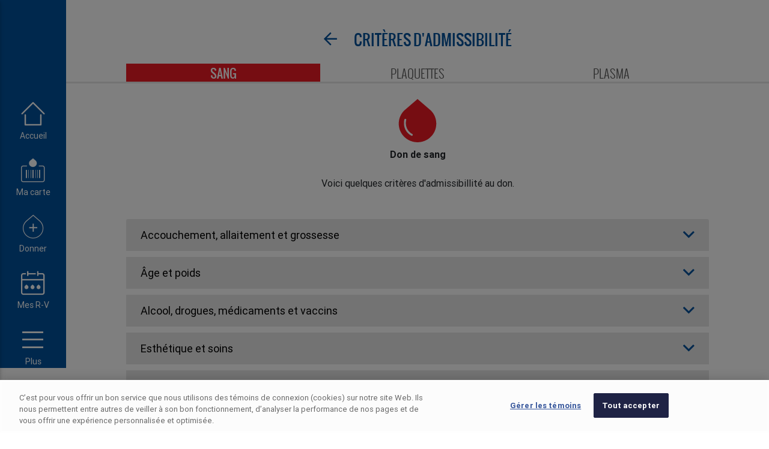

--- FILE ---
content_type: text/html; charset=utf-8
request_url: https://jedonne.hema-quebec.qc.ca/puis-je-donner
body_size: 32108
content:





<!DOCTYPE html>



<html lang="fr">
<head>




    <meta charset="utf-8" />
    <meta name="viewport" content="width=device-width, initial-scale=1.0" />
    <meta name="format-detection" content="telephone=no">

    <noscript><META HTTP-EQUIV="Refresh" CONTENT="0; URL=/NoJavascript.html"></noscript>



   
            <!-- OneTrust Cookies Consent Notice start for jedonne.hema-quebec.qc.ca -->
            <script src="https://cdn.cookielaw.org/scripttemplates/otSDKStub.js" data-document-language="true" type="text/javascript" charset="UTF-8" data-domain-script="793834cb-0233-42e3-ac18-0031256cc52c"></script>
            <script type="text/javascript">
                function OptanonWrapper() { }
            </script>
            <!-- OneTrust Cookies Consent Notice end for jedonne.hema-quebec.qc.ca -->
   



    <title>JeDonne - Crit&#xE8;res d&#x27;admissibilit&#xE9;</title>


    


    
       
        <script nonce="owu6k1S47lLe3amte14N2QJuoCsbIB83Ce&#x2B;qDxqX24Q=">window.MyEnv = 'Production';</script>
    


         <link rel="stylesheet" href=/dist/css/vendors~main.plsd1.4.4.css  />
    <link rel="stylesheet" href=/dist/css/plsd1.4.4.css  />


                <link id="manifestPlaceHolder" rel="manifest" href="/manifest.json" crossorigin="use-credentials">






    <link rel="apple-touch-icon" sizes="180x180" href="/apple-touch-icon.png">
    <meta name="theme-color" content="#00519c" />

<meta property="og:title" content="Puis-je donner du sang, du plasma ou des plaquettes?" />
<meta name="title" content="Puis-je donner du sang, du plasma ou des plaquettes?" />
<meta property="og:Description" content="Consultez les critères d’admissibilité au don de sang, plasma et plaquettes avant de prendre rendez-vous. Des questions? Téléphonez au 1 800 847-2525" />
<meta name="description" content="Consultez les critères d’admissibilité au don de sang, plasma et plaquettes avant de prendre rendez-vous. Des questions? Téléphonez au 1 800 847-2525" />
<meta property="og:url" content="/puis-je-donner" />
<meta property="og:Type" content="article" />
    <script src="https://maps.googleapis.com/maps/api/js?key=AIzaSyD7J4rPjMIEM2i2VS5Hdoh1cl9LCQwtxG4&libraries=places" async nonce="{script value}" nonce="owu6k1S47lLe3amte14N2QJuoCsbIB83Ce&#x2B;qDxqX24Q="></script>


        <script nonce="owu6k1S47lLe3amte14N2QJuoCsbIB83Ce&#x2B;qDxqX24Q="> var GoogleAnalytics = true;</script>
        <!-- Google Tag Manager -->
        <script nonce="owu6k1S47lLe3amte14N2QJuoCsbIB83Ce&#x2B;qDxqX24Q=">

            dataLayer = [{
                'customDimension_1': 'fr'
            }];

            (function (w, d, s, l, i) {
                w[l] = w[l] || []; w[l].push({
                    'gtm.start':
                        new Date().getTime(), event: 'gtm.js'
                }); var f = d.getElementsByTagName(s)[0],
                    j = d.createElement(s), dl = l != 'dataLayer' ? '&l=' + l : ''; j.async = true; j.src =
                        'https://www.googletagmanager.com/gtm.js?id=' + i + dl; f.parentNode.insertBefore(j, f);
            })(window, document, 'script', 'dataLayer', 'GTM-WNGGP9M');</script>
        <!-- End Google Tag Manager -->


    <script nonce="owu6k1S47lLe3amte14N2QJuoCsbIB83Ce&#x2B;qDxqX24Q=">


        if ('serviceWorker' in navigator) {
            window.addEventListener('load', () => {
                navigator.serviceWorker.register('/dist/service-worker.js').then(registration => {
                    console.log('SW registered: ', registration);
                }).catch(registrationError => {
                    console.log('SW registration failed: ', registrationError);
                });
            });
        }
    </script>
    <script nonce="owu6k1S47lLe3amte14N2QJuoCsbIB83Ce&#x2B;qDxqX24Q=">
        !function(T,l,y){var S=T.location,k="script",D="instrumentationKey",C="ingestionendpoint",I="disableExceptionTracking",E="ai.device.",b="toLowerCase",w="crossOrigin",N="POST",e="appInsightsSDK",t=y.name||"appInsights";(y.name||T[e])&&(T[e]=t);var n=T[t]||function(d){var g=!1,f=!1,m={initialize:!0,queue:[],sv:"5",version:2,config:d};function v(e,t){var n={},a="Browser";return n[E+"id"]=a[b](),n[E+"type"]=a,n["ai.operation.name"]=S&&S.pathname||"_unknown_",n["ai.internal.sdkVersion"]="javascript:snippet_"+(m.sv||m.version),{time:function(){var e=new Date;function t(e){var t=""+e;return 1===t.length&&(t="0"+t),t}return e.getUTCFullYear()+"-"+t(1+e.getUTCMonth())+"-"+t(e.getUTCDate())+"T"+t(e.getUTCHours())+":"+t(e.getUTCMinutes())+":"+t(e.getUTCSeconds())+"."+((e.getUTCMilliseconds()/1e3).toFixed(3)+"").slice(2,5)+"Z"}(),iKey:e,name:"Microsoft.ApplicationInsights."+e.replace(/-/g,"")+"."+t,sampleRate:100,tags:n,data:{baseData:{ver:2}}}}var h=d.url||y.src;if(h){function a(e){var t,n,a,i,r,o,s,c,u,p,l;g=!0,m.queue=[],f||(f=!0,t=h,s=function(){var e={},t=d.connectionString;if(t)for(var n=t.split(";"),a=0;a<n.length;a++){var i=n[a].split("=");2===i.length&&(e[i[0][b]()]=i[1])}if(!e[C]){var r=e.endpointsuffix,o=r?e.location:null;e[C]="https://"+(o?o+".":"")+"dc."+(r||"services.visualstudio.com")}return e}(),c=s[D]||d[D]||"",u=s[C],p=u?u+"/v2/track":d.endpointUrl,(l=[]).push((n="SDK LOAD Failure: Failed to load Application Insights SDK script (See stack for details)",a=t,i=p,(o=(r=v(c,"Exception")).data).baseType="ExceptionData",o.baseData.exceptions=[{typeName:"SDKLoadFailed",message:n.replace(/\./g,"-"),hasFullStack:!1,stack:n+"\nSnippet failed to load ["+a+"] -- Telemetry is disabled\nHelp Link: https://go.microsoft.com/fwlink/?linkid=2128109\nHost: "+(S&&S.pathname||"_unknown_")+"\nEndpoint: "+i,parsedStack:[]}],r)),l.push(function(e,t,n,a){var i=v(c,"Message"),r=i.data;r.baseType="MessageData";var o=r.baseData;return o.message='AI (Internal): 99 message:"'+("SDK LOAD Failure: Failed to load Application Insights SDK script (See stack for details) ("+n+")").replace(/\"/g,"")+'"',o.properties={endpoint:a},i}(0,0,t,p)),function(e,t){if(JSON){var n=T.fetch;if(n&&!y.useXhr)n(t,{method:N,body:JSON.stringify(e),mode:"cors"});else if(XMLHttpRequest){var a=new XMLHttpRequest;a.open(N,t),a.setRequestHeader("Content-type","application/json"),a.send(JSON.stringify(e))}}}(l,p))}function i(e,t){f||setTimeout(function(){!t&&m.core||a()},500)}var e=function(){var n=l.createElement(k);n.src=h;var e=y[w];return!e&&""!==e||"undefined"==n[w]||(n[w]=e),n.onload=i,n.onerror=a,n.onreadystatechange=function(e,t){"loaded"!==n.readyState&&"complete"!==n.readyState||i(0,t)},n}();y.ld<0?l.getElementsByTagName("head")[0].appendChild(e):setTimeout(function(){l.getElementsByTagName(k)[0].parentNode.appendChild(e)},y.ld||0)}try{m.cookie=l.cookie}catch(p){}function t(e){for(;e.length;)!function(t){m[t]=function(){var e=arguments;g||m.queue.push(function(){m[t].apply(m,e)})}}(e.pop())}var n="track",r="TrackPage",o="TrackEvent";t([n+"Event",n+"PageView",n+"Exception",n+"Trace",n+"DependencyData",n+"Metric",n+"PageViewPerformance","start"+r,"stop"+r,"start"+o,"stop"+o,"addTelemetryInitializer","setAuthenticatedUserContext","clearAuthenticatedUserContext","flush"]),m.SeverityLevel={Verbose:0,Information:1,Warning:2,Error:3,Critical:4};var s=(d.extensionConfig||{}).ApplicationInsightsAnalytics||{};if(!0!==d[I]&&!0!==s[I]){var c="onerror";t(["_"+c]);var u=T[c];T[c]=function(e,t,n,a,i){var r=u&&u(e,t,n,a,i);return!0!==r&&m["_"+c]({message:e,url:t,lineNumber:n,columnNumber:a,error:i}),r},d.autoExceptionInstrumented=!0}return m}(y.cfg);function a(){y.onInit&&y.onInit(n)}(T[t]=n).queue&&0===n.queue.length?(n.queue.push(a),n.trackPageView({})):a()}(window,document,{
src: "https://js.monitor.azure.com/scripts/b/ai.2.min.js", // The SDK URL Source
crossOrigin: "anonymous", 
cfg: { // Application Insights Configuration
    connectionString: 'InstrumentationKey=94187069-617c-4708-a3d5-6c8552567138;IngestionEndpoint=https://canadaeast-0.in.applicationinsights.azure.com/'
}});
    </script>
    

    <style nonce="owu6k1S47lLe3amte14N2QJuoCsbIB83Ce&#x2B;qDxqX24Q=">



        .module a[role=button].collapsed:after  {
        content: '+ Voir plus';
    }

        .module a[role=button]:not(.collapsed):after {
        content: '- Voir moins';
    }


    </style>

    <style nonce="owu6k1S47lLe3amte14N2QJuoCsbIB83Ce&#x2B;qDxqX24Q=">
        html, body {
            overflow: unset;
            touch-action: unset;
            overflow-x: hidden;
            font-family: Roboto !important;
            font-weight: 400;
        }
    </style>

    <script nonce="owu6k1S47lLe3amte14N2QJuoCsbIB83Ce&#x2B;qDxqX24Q=">var AppVersion = '1.4.4' </script>


</head>






<body>

        <div id="fb-root"></div>
        <script type="text/plain" async defer crossorigin="anonymous" src="https://connect.facebook.net/fr_CA/sdk.js#xfbml=1&version=v14.0" class="optanon-category-C0004" nonce="owu6k1S47lLe3amte14N2QJuoCsbIB83Ce&#x2B;qDxqX24Q="></script>

        <!-- Google Tag Manager (noscript) -->
        <noscript>
            <iframe src="https://www.googletagmanager.com/ns.html?id=GTM-WNGGP9M"
                    height="0" width="0" style="display:none;visibility:hidden"></iframe>
        </noscript>
        <!-- End Google Tag Manager (noscript) -->


    <noscript><h1>JavaScript doit être activé pour que cette application fonctionne</h1></noscript>




    <div id="checkSize"></div>






    <script nonce="owu6k1S47lLe3amte14N2QJuoCsbIB83Ce&#x2B;qDxqX24Q=">
                var CurrentLanguage = 'EN';
                var SuccessMsg = 'Succ&#xE8;s';
                var RDVCanceled = 'Votre rendez-vous a &#xE9;t&#xE9; annul&#xE9;';
    </script>


        <script nonce="owu6k1S47lLe3amte14N2QJuoCsbIB83Ce&#x2B;qDxqX24Q=">
            var isApple = false;
        </script>


                <script nonce="owu6k1S47lLe3amte14N2QJuoCsbIB83Ce&#x2B;qDxqX24Q=">
                                var ua = 'Mozilla/5.0 (Macintosh; Intel Mac OS X 10_15_7) AppleWebKit/537.36 (KHTML, like Gecko) Chrome/131.0.0.0 Safari/537.36; ClaudeBot/1.0; &#x2B;claudebot@anthropic.com)';
                </script>




   

    


<div class="logoutContainer">

    <div class="d-flex bb-lightGray ml-2 mr-2">
        <div class="col HQFont graylabel HQFont20 pt-2 pb-2">Me d&#xE9;connecter</div>
        <div class="col-2">
            <div id="logoutCloseBtn" class="HQBlue fal fa-2x fa-times close-btn pt-1 CursorPointer" onclick="CloseLogout()"></div>
        </div>
    </div>
    <div class="logoutCenterBlock text-center">
        <div>
            <div class="pb-3">
                <img src="/dist/img/1_1/icon_deconnexion-gris.png" />
            </div>
            <div class="HQFont HQFont25 graylabel pb-3">
                Confirmer la d&#xE9;connexion
              
            </div>
            <div class="pb-5 HQFont25 HQGray ">
                Souhaitez-vous vraiment vous d&#xE9;connecter?
                
            </div>
        </div>


        <div class=" d-flex justify-content-center">
            <div class="HQBlue col-2 mt-3 CursorPointer" onclick="CloseLogout()">Non</div>
            <div class="col-3">
                <a class="btn btn-flat btn-sm btn-rounded btn-hqred" onclick="clearCollecteCache()" href="/account/logout">Oui</a>
            </div>

        </div>
    </div>





</div>
    


<div id="slide-out" class="side-nav">
    <ul class="custom-scrollbar">
        <li>
            <div class="">
                <div class="leftMenuHeader row pt-2 pb-2">
                    <div class="col-8 d-flex">
                        <div class="hqicon-deconnexion HQBlue fa-2x pl-2 pt-1"></div><div class="HQBlue pl-2 menuLogout CursorPointer" onclick="OpenLogout()">Me d&#xE9;connecter</div>
                    </div>
                    <div class="col-2">
                        <form class="text-right" id="selectLanguage" method="post" role="form" action="/User/SetLanguage?returnUrl=%2Fpuis-je-donner">
                            <button  type="submit" onclick="PageMaintenance()" class=" btn btn-flat btn-sm btn-outline-gray btn-rounded waves-effect">
                                EN

                            </button>

                        <input name="__RequestVerificationToken" type="hidden" value="CfDJ8DMT2gfvW_9Po86Z-JZq46-R5H_d6mXzDPGfTkwMrZH0QvPF-1lPUyJpEwD4Nf-uDIkHBe-AKeyI7dBCkLR_pQ8rFkm45vjupr9ilyhN9ISQSkG7nU5c7gZ5TFn6ap4ybzYIz7HbifYCXVEGWaiIhM4" /></form>
                    </div>
                    <div class="col-2">
                        <div id="menuCloseBtn" class="fal fa-2x fa-times close-btn pt-1 CursorPointer" onclick="CloseLeftNav()"></div>
                    </div>


                </div>
                <div class="row border-top mr-2 ml-2"></div>
            </div>
        </li>
        <li>
            <a class="ganavbutton text-uppercase HQGray HQFont HQFont20 text-center pt-3 mtn-5 MenuPlus" href="/mon-profil " data-ga="Mon profil">
                Mon profil
            </a>
        </li>
        <li>
            <a class="ganavbutton text-uppercase HQGray HQFont HQFont20 text-center pt-3 mtn-5 MenuPlus" href="/puis-je-donner" data-ga="Critères d'admissibilité">
                Crit&#xE8;res d&#x27;admissibilit&#xE9;
            </a>
        </li>
        <li>
            <a class="ganavbutton text-uppercase HQGray HQFont HQFont20 text-center pt-3 mtn-5 MenuPlus" href="/type-de-don" data-ga="Type de don">
                Types de don
            </a>
        </li>
        <li>
            <a class="ganavbutton text-uppercase HQGray HQFont HQFont20 text-center pt-3 mtn-5 MenuPlus" href="/mes-dons" data-ga="Mes dons">
                Mes dons
            </a>
        </li>
        <li>
            <a class="ganavbutton text-uppercase HQGray HQFont HQFont20 text-center pt-3 mtn-5 MenuPlus" href="/nous-joindre" data-ga="Nous joindre">
                Nous joindre
            </a>
        </li>
        <li>
            <a class="ganavbutton text-uppercase HQGray HQFont HQFont20 text-center pt-3 mtn-5 MenuPlus" href="/aide" data-ga="Aide">
                Aide
            </a>
        </li>
     


        <li>
            <div class="row ml-0 mr-0 mt-4">
                <a class="ganavbutton col sideMenuBox MenuPlus" href="/evaluer-application" data-ga="Evaluer application">

                    <div class="sideMenuInnerBox ml-2 HQBlue text-center">
                         Évaluer <br />l'application
                    </div>

                </a>
                
                <a class="ganavbutton col sideMenuBox MenuPlus" href="/ajouter-ecran-accueil" data-ga="Ajout a écran d'accueil">

                    <div class="sideMenuInnerBox mr-2 HQBlue text-center">
                        Ajouter à <br />l'écran d'accueil
                        
                    </div>

                </a>
            </div>
            <div class="d-flex">
                <a class="ganavbutton col sideMenuCircle MenuPlus" href="/evaluer-application" data-ga="Evaluer application">
                    <div class="sideMenuEval "></div>
                </a>
                <a class="ganavbutton col sideMenuCircle MenuPlus" href="/ajouter-ecran-accueil" data-ga="Ajout a écran d'accueil">
                    <div class="sideMenuAdd"></div>
                </a>
            </div>

        </li>
        <li >
            <a class="HQBlue text-center mt-3" href="/conditions-utilisation-et-confidentialite">
                Conditions d&#x27;utilisation et confidentialit&#xE9;
            </a>
        </li>
        <li style="display:flex">
            <!-- OneTrust Cookies Settings button start -->
            <button id="ot-sdk-btn" class="ot-sdk-show-settings btnSettings">Cookie Settings</button>
            <!-- OneTrust Cookies Settings button end -->
        </li>
    </ul>
</div>


    

<div class="rightPanel">

    <div class="d-flex  ml-2 mr-2 rightPanelDetailHeader">
        <div id="rightPanelHeaderText" class="col HQFont graylabel HQFont20  pt6">D&#xE9;tails</div>
        <div class="col-2">
            <div id="logoutCloseBtn" class="HQBlue fal fa-2x fa-times close-btn pt-1 CursorPointer" onclick="CloseColDetail()"></div>
        </div>
    </div>
    <div class="rightPanelContainer">

    </div>

    <div class="d-flex rightPanelRDVBtn w-100 justify-content-center">
        <div class="rightPanelControl1">
            <button id="ColDetailTakeRDV"  class="btn btn-flat btn-hqred btn-rounded text-white">Prendre rendez-vous</button>
        </div>
        <div class="rightPanelControl2 d-flex justify-content-center">
            <div>
                <div class="HQBlue blueLink CursorPointer mt-3 mr-2" onclick="CloseColDetail()">Annuler</div>
            </div>
            <button id="saveRightPanel" onclick="if (!SaveReminderRappelPanel()) { return false;} ;Analytics('gaEvent','compte','mise à jour du profil','mes préférences de communication')" type="submit" form="formOptions" class="btn btn-flat btn-hqred btn-rounded text-white waves-effect">Enregistrer</button>
        </div>

    </div>
</div>



<div class="rightPanelMask"></div>
    

<div class="rdvPanel">

    <div class="modal fade" id="calendarErrorModalRDV" tabindex="-1" role="dialog" aria-labelledby="calendarErrorModalLabel"
         aria-hidden="true">
        <div class="modal-dialog" role="document">
            <div class="modal-content">
                <div class="d-flex justify-content-end">

                    <div type="button" class="HQBlue fal fa-2x fa-times pr-3  pt-2 CursorPointer ml-2" data-dismiss="modal" aria-label="Close">

                    </div>
                </div>
                <div class="modal-body">
                    <div class="d-flex justify-content-center">
                        <div class="CalendarError"></div>
                    </div>
                    <div id="calModalTitleRDV" class="HQFont HQFont20 text-center w-100 pt-3">Aucune date disponible</div>
                    <div id="calModalTextRDV" class="HQFont16 pt-3 pb-2 text-center">Plusieurs raisons peuvent &#xEA;tre en cause (p. ex. crit&#xE8;re d&#x27;admissibilit&#xE9;, grille de rendez-vous non disponible pour la p&#xE9;riode s&#xE9;lectionn&#xE9;e, etc.)&#xD;&#xA;&lt;br&gt;&#xD;&#xA;&lt;br&gt;&#xD;&#xA;&lt;strong&gt;Des questions?&lt;/strong&gt;&#xD;&#xA;&lt;br&gt;&#xD;&#xA;&lt;a class=&quot;filterLink&quot; href=&quot;/nous-joindre&quot;&gt;Communiquer avec nous&lt;a&gt;</div>

                </div>

            </div>
        </div>
    </div>

    <div class="d-flex pl-2 pr-2 rdvPanelDetailHeader">
        <div id="rdvBack" class="far HQFont16  fa-arrow-left CursorPointer"></div>
        <div id="rdvTitle" class="col HQFont graylabel HQFont20 pt-1">Filtrer par date</div>
        <div class="col-2">
            <div id="rdvCloseBtn" class="HQBlue fal fa-2x fa-times close-btn pt-1 CursorPointer" onclick="CloseRDV()"></div>
        </div>
    </div>
    <div class="rdvPanelContainer border-t2ligthGray">



        <div id="rdvCalendarContainer">
            <div class="rdvColSelected  mt-2 text-center font-weight-bold "></div>
            <div class="d-flex justify-content-center">
                <div class="typeGoutte HQFont25 mr-2 mt-2 hqicon-goutte-pleine"></div>
                <div class=" typeDon HQFont mt-2 text-uppercase HQFont16 black-text gray-text"></div>
            </div>
            <div id="rdvDates" class="rdvDates text-center"></div>
            <div class="d-flex justify-content-center mt-2">
                <div class=" selectDayText">Choisir la journ&#xE9;e qui vous convient</div>

            </div>
            <div class="View3Days">
                <div class="RDVHeaderContainer">
                    <div class="RDV3DMonthHeader ">
                        <div onclick="PrevMonth()" class="RDV3dPrev fc-icon fc-icon-left-single-arrow float-left"></div>
                        <div class="RDV3DMonth"></div>
                        <div onclick="NextMonth()" class="RDV3dNext fc-icon fc-icon-right-single-arrow float-right"></div>

                    </div>
                </div>



                <div id="rdvCalendar3D" class=" d-flex"></div>
            </div>

            <div class="View1Day">

                <div id="rdvCalendar" class=""></div>
                <div id="CalHeader" class="RDVRangeHeader">Plages horaires</div>
                <div class="calLegend">
                    <div class="calLegendBody">
                        


    <div class="d-flex">
        <div class=" hqicon-cercle-vide legendTodayIcon"></div>
        <div class="legendText">Aujourd&#x27;hui</div>
    </div>
    <div class="d-flex mt-2">
        <div class=" hqicon-goutte-vide legendTodayIcon"></div>
        <div class="legendText">Rendez-vous</div>
    </div>
    <div class="d-flex mt-2">
      
        <div id="legendDelais" class="legendText"></div>
    </div>


                    </div>
                </div>

            </div>
        </div>


        <div class="rangeContainer">
            <div class="rdvColSelected  mt-2 text-center font-weight-bold"></div>
            <div class="d-flex justify-content-center">
                <div class="typeGoutte HQFont25 mr-2 mt-2 hqicon-goutte-pleine"></div>
                <div class="typeDon HQFont mt-2 text-uppercase HQFont16 black-text gray-text"></div>
            </div>
            <div class=" d-flex justify-content-center mt-2">
                <div class="HQFont20 rdvRangeDate"></div>
            </div>
            <div class="rdvSeparator mt-2 mb-4"></div>
            <div class="rdvRangeChoice text-center mb-4">Choisir la plage horaire qui vous convient</div>
            <div class="RDVNoRDV text-center HQRed HQFontLight">Pas de disponibilit&#xE9; pour cette journ&#xE9;e</div>
            <div class="container-fluid maxw360">
                <div class="grid RDVRange ml-2">



                </div>
            </div>

        </div>

        <div class="hoursContainer text-center">
            <div class="rdvColSelected  mt-3 text-center font-weight-bold"></div>
            <div class="d-flex justify-content-center">
                <div class="typeGoutte HQFont25 mr-2 mt-2 hqicon-goutte-pleine"></div>
                <div class="typeDon HQFont mt-2 text-uppercase HQFont16 black-text gray-text"></div>
            </div>
            <div class="d-flex justify-content-center mt-2">
                <div class="hqicon-heures HQFont60 goutte-lightgray mr-2"></div>
                <div class="hoursDetails text-left pt-2">
                    <div class="rdvHourRangeSelected">14 h à 14 h 59</div>
                    <div class="rdvDateSelected">Mercredi 20 novembre</div>
                </div>
            </div>
            <div class="rdvSeparator mt-3 mb-4"></div>
            <div class="rdvHourChoice text-center mb-4">Choisir l&#x27;heure de votre rendez-vous</div>
            <div class="container-fluid maxw360">
                <div class="grid RDVHours">



                </div>
            </div>

        </div>



    </div>

    <div class="rdvPanelRDVBtn w-100 text-center">

        <div class="rdvSelectDate d-flex justify-content-center">

            <div>
                <div class="HQBlue blueLink CursorPointer cancelRDV" onclick="CloseRDV()">Annuler</div>
            </div>
            <div class="">
                <button onclick="ShowRange()" class="btn btn-flat btn-hqred btn-rounded text-white">Choisir cette date</button>
            </div>
        </div>

        <div class="rdvSelectHour d-flex justify-content-center">

            <div>
                <div class="HQBlue CursorPointer cancelRDV" onclick="CloseRDV()">Annuler</div>
            </div>
            <div class="">
                <button onclick="TakeRDV()" class="btn btn-flat btn-hqred btn-rounded text-white">Confirmer</button>
            </div>
        </div>


    </div>




</div>



<div class="rdvPanelMask"></div>
    

<div class="filterPanel">
    <div class="d-flex pl-2 pr-2 ">
        <div id="filterTitle" class="col HQFont graylabel HQFont20 pt-1">Filtres</div>
        <div class="HQFont14 HQBlue right-aligned pr-3 pt9px CursorPointer" onclick="InitFilter()">Réinitialiser</div>
        <div class="HQFont25 HQLightGray">|</div>
        <div class="pl-2 pr-1">
            <div id="filterCloseBtn" class="HQBlue fal fa-2x fa-times close-btn pt-1 CursorPointer" onclick="CloseFilter()"></div>
        </div>
    </div>
    <div class="filterPanelContainer border-t2ligthGray">
    </div>
    <div class="filterPanelBody">
        <div class="pt-3 pl-3 mb-3">Choisir une semaine ou une journée</div>
        <div class="d-flex justify-content-center">
            <ul id="filterDropdown" class="">
                <li class="dropdown active span8">
                    <a class="dropdown-toggle" id="filterDates" data-toggle="dropdown">
                        <span id="filterDateTitle">Select</span><span class="ml-1 far fa-angle-down"></span>
                    </a>
                    <ul ID="filterSelectDates" class="dropdown-menu">
                    </ul>
                </li>
            </ul>

            <div class="ml-2 mr-2 mt-11">ou</div>
            <div id="FilterWeekSingleDate" onclick="FilterSelectDate()" class="CursorPointer btn-filterWeek d-flex justify-content-center pt10px">
                <div class="HQBlue hqicon-calendrier filterWeekCal pr-1"></div><div class="mt-1">Date</div>
            </div>
        </div>
       
      
        <div class="pl-3 filterDateSelected"></div>
        <div class="pt-3 pl-3 mb-3" id="locationText">Choisir un lieu</div>
        <div class="weekFilterSearch d-flex justify-content-center">

            <input id="weekFilterSearchInput" class="weekFilterSearchInput controls" type="text" placeholder="Ville ou code postal" />
            <i id="clearLocationField" class="wfSearchGlass far fa-times"></i>
        </div>
        <div class="d-flex pl-3 mt-3 ">
            <div class="HQFont14">Lieu s&#xE9;lectionn&#xE9; :&nbsp;</div>
            <div id="selectedLocation" class="d-flex selectedLocationP1">
                <div class="HQFont14 mr-2" id="googleFieldMsg"></div>
                <i onclick="ClearLocation()" id="clearPosIcon" class=" fal fa-times clearPos CursorPointer"></i>
            </div>
          
        </div>
      
        <div class="d-flex justify-content-center pt-4">
            <div class="filterPos d-flex justify-content-center pt-2 CursorPointer">
                <i id="geoTarget" class="hqicon-pos HQBlue HQFont25 pr-2"></i>
                <div class="filterDetectBtn">Détecter ma position actuelle</div>
            </div>
        </div>



        <div id="distSliderContainer">
            <div class="filterDistContainer d-flex justify-content-between">
                <div class="">Distance</div>
                <div class="d-flex">
                    <div class="font-weight-bold HQRed ml-2 filterSliderValue pr-1"></div><div class="filterSliderKm HQRed pr-2">km</div>
                    <i class="hqicon-distance HQFont20 gray-text pr-3"></i>
                </div>

            </div>



            <div class="d-flex justify-content-center my-3">
                <div class="w-90">
                    <input type="range" value="25" class="custom-range" id="filterSlider" min="0" max="300">
                    <div id="filterSliderNoGeo"></div>
                </div>

            </div>
            <div class="d-flex justify-content-end">
                <div class="pr-3">300 km</div>
            </div>
        </div>


    </div>

    <div class="filterPanelCal">
        <div id="filterCal"></div>
        <div class="filterPanelCalFooter  border-t2ligthGray justify-content-center">
            <div>
                <div class="HQBlue CursorPointer cancelRDV" onclick="CloseFilterSelectDate()">Annuler</div>
            </div>
            <div class="">
                <button onclick="FilterChooseDate()" class="btn btn-flat btn-hqred btn-rounded text-white">Choisir cette date</button>
            </div>
        </div>
    </div>

    <div class="filterPanelFooter border-t2ligthGray justify-content-center">

        <div>
            <div class="HQBlue CursorPointer cancelRDV" onclick="CloseFilter()">Annuler</div>
        </div>
        <div class="">
            <button onclick="ApplyFilter()" class="btn btn-flat btn-hqred btn-rounded text-white">Appliquer</button>
        </div>
    </div>

   
</div>



<div class="filterPanelMask"></div>


    <div class="AppMainContainer">



            


    <div class="leftBtnContainer">



        <a class="ganavbutton leftBtnItemContainer" href="/me-connecter" title="Accueil" data-ga="Accueil">
            <div class="leftBtnItem  hqicon-accueil"></div>
            <div class="leftBtnText">Accueil</div>
        </a>

        <a class="ganavbutton leftBtnItemContainer" href="/ma-carte"  title="Ma carte" data-ga="Ma carte">
            <div class="leftBtnItem  hqicon-maCarte"></div>
            <div class="leftBtnText">Ma carte</div>
        </a>

        <a class="ganavbutton leftBtnItemContainer" href="/ou-donner"  title="Donner" data-ga="Prendre rendez-vous">
            <div class="leftBtnItem  hqicon-jeDonne"></div>
            <div class="leftBtnText">Donner</div>
        </a>

        <a class="ganavbutton leftBtnItemContainer" href="/mes-rendez-vous"  title="Mes rendez-vous" data-ga="Mes rendez-vous">
            <div class="leftBtnItem  hqicon-mesRDV"></div>
            <div class="leftBtnText">Mes R-V</div>
        </a>

        <div id="ganavbutton burgerMenu" class="burgerMenu leftBtnItemContainer" title="Plus" data-activates="slide-out">
            <div class="leftBtnItem  fal fa-bars pl-1"></div>
            <div class="leftBtnText">Plus</div>
        </div>





    </div>


            




    <div class="bottomBtnContainer d-flex justify-content-around text-white">



        <a class="ganavbutton bottomBtnItemContainer " href="/accueil" data-ga="Accueil">
            <div class="bottomBtnItem hqicon-accueil"></div>
            <div class="bottomBtnText">Accueil</div>
        </a>

        <a class="ganavbutton bottomBtnItemContainer " href="/ma-carte" data-ga="Ma carte">
            <div class="bottomBtnItem hqicon-maCarte"></div>
            <div class="bottomBtnText">Ma carte</div>
        </a>

        <a class="ganavbutton bottomBtnItemContainer " href="/ou-donner" data-ga="Ou donner">
            <div class="bottomBtnItem hqicon-jeDonne"></div>
            <div class="bottomBtnText">Donner</div>
        </a>

        <a class="ganavbutton bottomBtnItemContainer " href="/mes-rendez-vous" data-ga="Rendez-vous">
            <div class="bottomBtnItem hqicon-mesRDV"></div>
            <div class="bottomBtnText">Mes R-V</div>
        </a>





        <div id="burgerMenuBottom" class="burgerMenu bottomBtnItemContainer " data-activates="slide-out">
            <div class="bottomBtnItem fal fa-bars pl-1"></div>
            <div class="bottomBtnText">Plus</div>
        </div>

    </div>


            





<div class="AppHeader ">

    <div class="desktopHeader d-flex justify-content-center pt-5">

            <div class="pr-4">
                <div onclick="NavBack()" class="HQBlue far HQFont25 fa-arrow-left CursorPointer mt-1"></div>
            </div>
        <div>
            <span class="HQBlue HQFont HQFont25 ml-1 text-uppercase">Crit&#xE8;res d&#x27;admissibilit&#xE9;</span>
        </div>

        <div class=""></div>
    </div>

    <div class="mobileHeader">
            <div class="inverseRoundPad"></div>
            <div class="mobileHeaderBlock d-flex justify-content-center pt-2">
                    <div class="position-fixed ml-3 posl0 post21">
                        <div onclick="NavBack()" class="text-white far fa-arrow-left CursorPointer HQFont20"></div>
                    </div>

                        <div class="maxw300 text-center headerTitle">
                            <span class="text-white HQFont HQFont20 ml-1 text-uppercase">Crit&#xE8;res d&#x27;admissibilit&#xE9;</span>
                        </div>


            </div>
           
           
         

            
    </div>

  
</div>



        









<div class="criteriaContainer">

    <div class="classic-tabs">

        <ul class="nav" id="CriteriaTab" role="tablist">
            <li class="nav-item">
                <a class="nav-link  waves-light active show text-uppercase" id="sang-tab-classic" data-toggle="tab" href="#sang-classic"
                   role="tab" aria-controls="sang-classic" aria-selected="true">Sang</a>
            </li>

            <li class="nav-item">
                <a class="nav-link waves-light  text-uppercase" id="plaquettes-tab-classic" data-toggle="tab" href="#plaquettes-classic" role="tab"
                   aria-controls="plaquettes-classic" aria-selected="false">Plaquettes</a>
            </li>
            <li class="nav-item">
                <a class="nav-link waves-light  text-uppercase" id="plasma-tab-classic" data-toggle="tab" href="#plasma-classic" role="tab"
                   aria-controls="plasma-classic" aria-selected="false">Plasma</a>
            </li>

        </ul>
        <div class="tab-content" id="CriteriaTabContent">
            <div class="tab-pane fade active show" id="sang-classic" role="tabpanel" aria-labelledby="sang-tab-classic">
                <div class="criteriaPlaceholder" id="critere_sang_placeholderx">
                            <div class="text-center mt-3">

                                <img src="/dist/img/1_1/icon_goutte-sang.png" />
                                <div class="font-weight-bold mt-2 ">Don de sang</div>
                                <div class="mt-4 mb-5 font-weight-normal">
                                    Voici quelques crit&#xE8;res d&#x27;admissibillit&#xE9; au don.
                                </div>
                            </div>
                            <div class="accordion md-accordion font-weight-normal" id="accordionEx" role="tablist" aria-multiselectable="true">
                                <div class="card">
                                        <div class="card-header" role="tab" id="critereheading0">
                                            <a class="collapsed" data-toggle="collapse" data-parent="#accordionEx" href="#critere0" aria-expanded="false"
                                               aria-controls="critere0">
                                                <h5 class="mb-0 black-text criteriaHeaderText font-weight-normal">
                                                    Accouchement, allaitement et grossesse<i class=" far fa-angle-down critereAccordeon rotate-icon HQBlue"></i>
                                                </h5>
                                            </a>
                                        </div>
                                        <div id="critere0" class="ml-4 collapse" role="tabpanel" aria-labelledby="critereheading1"
                                             data-parent="#accordionEx">
                                            <table style="width:1000px;"><tbody><tr style="height:100%;"><td style="width:6%;"><img src="/ImageBrowser/Image?path=enceinte.png" alt="" /></td><td style="width:94%;"><strong>Accouchement, allaitement et grossesse</strong></td></tr></tbody></table><hr />Vous pouvez donner du sang si votre accouchement remonte &agrave; plus de 6 mois.<br /><br />Par cons&eacute;quent:<br /><br /><ul><li>vous ne pouvez pas donner de sang durant votre grossesse;</li><li>vous pouvez donner du sang si vous allaitez, &agrave; condition que votre accouchement remonte &agrave; plus de 6 mois.</li></ul><strong>Note :</strong> Vous ne pouvez amener un b&eacute;b&eacute; ou un jeune enfant &agrave; votre rendez-vous que s&rsquo;il est accompagn&eacute; d&rsquo;un autre adulte qui ne fait pas de don. Si les deux adultes souhaitent faire un don, vous devrez prendre rendez-vous &agrave; au moins une heure d&rsquo;intervalle. Ainsi, l&rsquo;enfant ne sera pas laiss&eacute; seul : la premi&egrave;re personne est lib&eacute;r&eacute;e avant que la seconde ne commence son entretien avec le personnel d&rsquo;H&eacute;ma-Qu&eacute;bec.<br /><br />
                                        </div>
                                        <div class="card-header" role="tab" id="critereheading1">
                                            <a class="collapsed" data-toggle="collapse" data-parent="#accordionEx" href="#critere1" aria-expanded="false"
                                               aria-controls="critere1">
                                                <h5 class="mb-0 black-text criteriaHeaderText font-weight-normal">
                                                    &#xC2;ge et poids<i class=" far fa-angle-down critereAccordeon rotate-icon HQBlue"></i>
                                                </h5>
                                            </a>
                                        </div>
                                        <div id="critere1" class="ml-4 collapse" role="tabpanel" aria-labelledby="critereheading1"
                                             data-parent="#accordionEx">
                                            <table style="width:1000px;"><tbody><tr style="height:100%;"><td style="width:6%;"><img src="/ImageBrowser/Image?path=18ans.png" alt="" /></td><td style="width:94%;"><strong>&Acirc;ge</strong></td></tr></tbody></table><hr />Vous pouvez donner du sang si vous avez 18 ans et plus.<br /><hr /><table style="width:1000px;"><tbody><tr style="height:100%;"><td style="width:6%;"><img src="/ImageBrowser/Image?path=poids.png" alt="" /></td><td style="width:94%;"><strong>Poids</strong></td></tr></tbody></table><hr />Vous pouvez donner du sang si vous pesez 50 kg (110 lb) et plus.<br /><br /><ul><li>Pour les femmes : si vous avez entre 18 et 22 ans, <a href="https://www.hema-quebec.qc.ca/userfiles/file/media/francais/dondesang/Poids-taille-femmes-18-22(1).pdf">cliquez ici</a> pour savoir si vous pouvez donner du sang.</li></ul><strong>Le poids et la taille jouent un r&ocirc;le important&nbsp;</strong><br />L&rsquo;objectif du crit&egrave;re sur le poids et la taille est de s&rsquo;assurer de ne pas pr&eacute;lever plus de 15 % du volume sanguin estim&eacute; d&rsquo;une personne.<br /><br />Le risque d&rsquo;effets ind&eacute;sirables en raison d&rsquo;un don de sang est plus &eacute;lev&eacute; chez les personnes ayant un plus petit volume sanguin.&nbsp;Ainsi, le poids et la taille sont pris en compte pour juger de l&rsquo;admissibilit&eacute; au don.<br />&nbsp;<br />
                                        </div>
                                        <div class="card-header" role="tab" id="critereheading2">
                                            <a class="collapsed" data-toggle="collapse" data-parent="#accordionEx" href="#critere2" aria-expanded="false"
                                               aria-controls="critere2">
                                                <h5 class="mb-0 black-text criteriaHeaderText font-weight-normal">
                                                    Alcool, drogues, m&#xE9;dicaments et vaccins<i class=" far fa-angle-down critereAccordeon rotate-icon HQBlue"></i>
                                                </h5>
                                            </a>
                                        </div>
                                        <div id="critere2" class="ml-4 collapse" role="tabpanel" aria-labelledby="critereheading1"
                                             data-parent="#accordionEx">
                                            <table style="width:985px;"><tbody><tr style="height:100%;"><td style="width:6.40244%;"><img src="/ImageBrowser/Image?path=drogues.png" alt="" /></td><td style="width:93.5976%;"><strong>Alcool et drogues</strong></td></tr></tbody></table><hr />Vous devez &ecirc;tre en mesure de fournir un consentement &eacute;clair&eacute; lorsque vous vous pr&eacute;sentez pour faire un don.&nbsp;
<br /><hr /><table style="width:985px;"><tbody><tr style="height:100%;"><td style="width:6.40244%;"><img src="/ImageBrowser/Image?path=vaccins.png" alt="" /><br /></td><td style="width:93.5976%;"><strong>Drogues injectables</strong></td></tr></tbody></table><hr />Vous ne pouvez pas donner de sang si vous vous &ecirc;tes inject&eacute; des drogues, m&ecirc;me une seule fois.<br /><hr /><table style="width:985px;"><tbody><tr style="height:100%;"><td style="width:6.40244%;"><img src="/ImageBrowser/Image?path=medicaments.png" alt="" /></td><td style="width:93.5976%;"><strong>M&eacute;dicaments</strong></td></tr></tbody></table><hr />Certains m&eacute;dicaments peuvent repr&eacute;senter un risque pour la personne qui fait un don ou pour celle qui le re&ccedil;oit. Vous ne pourrez donc pas donner de sang tant que vous prenez ces m&eacute;dicaments.<br /><br />Vous devez &ecirc;tre en mesure de fournir le nom de vos m&eacute;dicaments lors de l&rsquo;entrevue de s&eacute;lection avec le personnel d&rsquo;H&eacute;ma-Qu&eacute;bec avant le don.<br /><br /><strong>M&eacute;dicaments qui entra&icirc;nent l&rsquo;interdiction au don de sang</strong><br /><br /><div class="text-to-remove"><div class="SeeMore to-keep"><div class="collapse " id="MedicineListCollapse"><div id="MedicineList" class="criteriaText SeeMoreContainer"></div></div><a class="SeeMoreButton FR HQBlue-i mt-2 collapsed" data-toggle="collapse" data-target="#MedicineListCollapse" aria-expanded="false" aria-controls="MedicineListCollapse"></a></div></div><hr /><table style="width:985px;"><tbody><tr style="height:100%;"><td style="width:6.40244%;"><img src="/ImageBrowser/Image?path=vaccins.png" alt="" /></td><td style="width:93.5976%;"><strong>Vaccins</strong></td></tr></tbody></table><hr />Vous pouvez donner du sang m&ecirc;me si vous avez re&ccedil;u un vaccin contre la grippe ou la COVID-19.<br /><br />Pour tout autre vaccin, consultez le personnel d&rsquo;H&eacute;ma-Qu&eacute;bec.<br />&nbsp;<br />
                                        </div>
                                        <div class="card-header" role="tab" id="critereheading3">
                                            <a class="collapsed" data-toggle="collapse" data-parent="#accordionEx" href="#critere3" aria-expanded="false"
                                               aria-controls="critere3">
                                                <h5 class="mb-0 black-text criteriaHeaderText font-weight-normal">
                                                    Esth&#xE9;tique et soins<i class=" far fa-angle-down critereAccordeon rotate-icon HQBlue"></i>
                                                </h5>
                                            </a>
                                        </div>
                                        <div id="critere3" class="ml-4 collapse" role="tabpanel" aria-labelledby="critereheading1"
                                             data-parent="#accordionEx">
                                            <table style="width:1000px;"><tbody><tr style="height:100%;"><td style="width:6%;"><img src="/ImageBrowser/Image?path=acupuncture.png" alt="" /></td><td style="width:94%;"><strong>Acupuncture</strong></td></tr></tbody></table><hr />Vous pouvez donner du sang si les aiguilles utilis&eacute;es &eacute;taient &agrave; usage unique. Sinon, vous devez attendre 3 mois.<br /><hr /><table style="width:1000px;"><tbody><tr style="height:100%;"><td style="width:6%;"><img src="/ImageBrowser/Image?path=acupuncture.png" alt="" /></td><td style="width:94%;"><strong>&Eacute;lectrolyse</strong></td></tr></tbody></table><hr />Vous pouvez donner du sang si les aiguilles utilis&eacute;es &eacute;taient vos aiguilles personnelles ou des aiguilles &agrave; usage unique. Sinon, vous devez attendre 3 mois.<br /><hr /><table style="width:1000px;"><tbody><tr style="height:100%;"><td style="width:6%;"><img src="/ImageBrowser/Image?path=dentiste.png" alt="" /></td><td style="width:94%;"><strong>Dentiste</strong></td></tr></tbody></table><hr />Vous pouvez donner du sang apr&egrave;s un blanchiment des dents ou la prise d&rsquo;empreintes.<br /><br />Vous pouvez donner du sang le lendemain d'un nettoyage, d'un plombage, d'une restauration ou d'un traitement d'orthodontie.<br /><br />Vous pouvez donner du sang 3 jours apr&egrave;s une extraction, une chirurgie, un traitement de canal, une couronne, un curetage, une autogreffe de gencive ou un implant.
<br /><hr /><table style="width:1000px;"><tbody><tr style="height:100%;"><td style="width:6%;"><img src="/ImageBrowser/Image?path=percing.png" alt="" /></td><td style="width:94%;"><strong>Per&ccedil;age et tatouage</strong></td></tr></tbody></table><hr />Vous pouvez donner du sang si le per&ccedil;age ou le tatouage remonte &agrave; plus de 3 mois.&nbsp;<br /><br />
                                        </div>
                                        <div class="card-header" role="tab" id="critereheading4">
                                            <a class="collapsed" data-toggle="collapse" data-parent="#accordionEx" href="#critere4" aria-expanded="false"
                                               aria-controls="critere4">
                                                <h5 class="mb-0 black-text criteriaHeaderText font-weight-normal">
                                                    &#xC9;tat de sant&#xE9;<i class=" far fa-angle-down critereAccordeon rotate-icon HQBlue"></i>
                                                </h5>
                                            </a>
                                        </div>
                                        <div id="critere4" class="ml-4 collapse" role="tabpanel" aria-labelledby="critereheading1"
                                             data-parent="#accordionEx">
                                            <table style="width:1000px;"><tbody><tr style="height:56.75px;"><td style="width:59.9375px;"><img src="/ImageBrowser/Image?path=allergies.png" alt="" /></td><td style="width:939.062px;"><span style="font-size:14.4px;"><strong>Allergies</strong></span>
			</td></tr></tbody></table><hr /><span style="font-size:1rem;">Vous pouvez donner du sang si vous vous sentez bien, m&ecirc;me si vous avez
	re&ccedil;u une injection de d&eacute;sensibilisation.</span><br /><hr /><table style="width:1000px;"><tbody><tr style="height:56.75px;"><td style="width:59.9375px;"><img src="/ImageBrowser/Image?path=cancer.png" alt="" /></td><td style="width:939.062px;"><span style="font-size:14.4px;"><strong>Cancer</strong></span>
			</td></tr></tbody></table><hr />Vous pouvez donner du sang s&rsquo;il s&rsquo;agit d&rsquo;un cancer de la peau
basocellulaire ou spinocellulaire ou d&rsquo;un cancer du col de
l&rsquo;ut&eacute;rus in situ, pourvu qu&rsquo;il ait &eacute;t&eacute;
trait&eacute; avec succ&egrave;s.&nbsp;<br /><br />S&rsquo;il s&rsquo;agit de tout autre type de cancer, consultez le personnel
d&rsquo;H&eacute;ma-Qu&eacute;bec.&nbsp;<br /><hr /><table style="width:1000px;"><tbody><tr style="height:56.75px;"><td style="width:59.9375px;"><img src="/ImageBrowser/Image?path=cholesterol.png" alt="" /></td><td style="width:939.062px;"><span style="font-size:14.4px;"><strong>Cholest&eacute;rol</strong>&nbsp;</span>
			</td></tr></tbody></table><hr />&nbsp;Vous pouvez donner du sang, quel que soit votre taux de
cholest&eacute;rol.<br /><hr /><table style="width:1000px;"><tbody><tr style="height:56.75px;"><td style="width:59.9375px;"><img src="/ImageBrowser/Image?path=diabete.png" alt="" /></td><td style="width:939.062px;"><span style="font-size:14.4px;"><strong>Diab&egrave;te&nbsp;</strong></span>
			</td></tr></tbody></table><hr />Vous pouvez donner du sang si votre diab&egrave;te est r&eacute;solu ou
contr&ocirc;l&eacute; par la di&egrave;te ou par la prise d&rsquo;un
m&eacute;dicament par la bouche.&nbsp;<br /><br />Si vous recourez &agrave; l&rsquo;injection d&rsquo;insuline :<br /><br /><span style="font-size:1rem;"><strong style="color:#ED1B24;">Diab&egrave;te de type I ou diab&egrave;te juv&eacute;nile&nbsp;</strong></span><br /><br />Vous pouvez donner du sang si :&nbsp;<br /><br /><ul><li>vous avez mang&eacute; deux heures avant le don;&nbsp;</li><li>vous n&rsquo;avez pas eu d&rsquo;&eacute;pisode grave au cours des 3
		derniers mois;&nbsp;
	</li><li>vous n&rsquo;avez pas pr&eacute;sentement un ulc&egrave;re aux pieds ou aux
		jambes;&nbsp;
	</li><li>vous ne ressentez pas fr&eacute;quemment d&rsquo;&eacute;tourdissements ou
		de vertiges en position debout.
	</li></ul><strong style="color:#ED1B24;">Diab&egrave;te de type II ou diab&egrave;te sucr&eacute;</strong><br /><strong></strong><br />Vous pouvez donner du sang si :&nbsp;<br /><br /><ul><li>vous n&rsquo;avez pas eu d&rsquo;&eacute;pisode grave au cours des 3
		derniers mois;&nbsp;
	</li><li>vous n&rsquo;avez pas pr&eacute;sentement un ulc&egrave;re aux pieds ou aux
		jambes;&nbsp;
	</li><li>vous ne ressentez pas fr&eacute;quemment d&rsquo;&eacute;tourdissements ou
		de vertiges en position debout.&nbsp;
	</li></ul><strong style="color:#ED1B24;">Pour tout autre type de diab&egrave;te :&nbsp;</strong><br /><br /><ul><li>Consultez le personnel d&rsquo;H&eacute;ma-Qu&eacute;bec.<br /></li></ul><hr /><table style="width:1000px;"><tbody><tr style="height:56.75px;"><td style="width:59.9375px;"><img src="/ImageBrowser/Image?path=MCJ.png" alt="" /></td><td style="width:939.062px;"><strong>Maladie de Creutzfeldt-Jakob</strong>
			</td></tr></tbody></table><hr /><span style="font-size:1rem;"><strong>Cas d&rsquo;exposition familiale</strong></span><br /><span style="font-size:1rem;">Si un membre de votre parent&eacute; imm&eacute;diate (p&egrave;re,
	m&egrave;re, enfant, fr&egrave;re ou s&oelig;ur) est atteint de la forme
	familiale de la maladie de Creutzfeldt-Jakob :&nbsp;</span><br /><br /><ul><li>Vous ne pouvez pas donner de sang.&nbsp;</li></ul><strong>Note</strong> : Le crit&egrave;re d&rsquo;admissibilit&eacute;
concernant la &laquo; maladie de la vache folle &raquo; a &eacute;t&eacute;
aboli. Ainsi, si on vous a d&eacute;j&agrave; interdit le don de produits
sanguins en raison principalement de facteurs de risque g&eacute;ographiques
li&eacute;s &agrave; la variante de la maladie de Creutzfeldt-Jakob (vMCJ) et
que vous remplissez toutes les autres conditions d&rsquo;admissibilit&eacute;,
vous pouvez d&eacute;sormais donner du sang.&nbsp;<br /><hr /><table style="width:1000px;"><tbody><tr style="height:56.75px;"><td style="width:59.9375px;"><img src="/ImageBrowser/Image?path=malgorge.png" alt="" /></td><td style="width:939.062px;"><span style="font-size:14.4px;"><strong>Mal de gorge</strong>&nbsp;</span>
			</td></tr></tbody></table><hr />&nbsp;Vous ne pouvez pas donner de sang tant que les sympt&ocirc;mes persistent
et, si vous prenez des antibiotiques, tant que votre traitement n&rsquo;est pas
termin&eacute;.&nbsp;<br /><hr /><table style="width:1000px;"><tbody><tr style="height:56.75px;"><td style="width:59.9375px;"><img src="/ImageBrowser/Image?path=rhume.png" alt="" /></td><td style="width:939.062px;"><span style="font-size:14.4px;"><strong>Rhume</strong></span>
			</td></tr></tbody></table><hr />Vous pouvez donner du sang si vous vous sentez bien et ne faites pas de
fi&egrave;vre.&nbsp;&nbsp;<br /><br />
                                        </div>
                                        <div class="card-header" role="tab" id="critereheading5">
                                            <a class="collapsed" data-toggle="collapse" data-parent="#accordionEx" href="#critere5" aria-expanded="false"
                                               aria-controls="critere5">
                                                <h5 class="mb-0 black-text criteriaHeaderText font-weight-normal">
                                                    H&#xE9;moglobine et fer<i class=" far fa-angle-down critereAccordeon rotate-icon HQBlue"></i>
                                                </h5>
                                            </a>
                                        </div>
                                        <div id="critere5" class="ml-4 collapse" role="tabpanel" aria-labelledby="critereheading1"
                                             data-parent="#accordionEx">
                                            <style>.hqml-1 {
		margin-left: 40px;
	}
</style>

<table style="width:1000px;"><tbody><tr style="height:56.75px;"><td style="width:59.9375px;"><img src="/ImageBrowser/Image?path=Hemoglobine.png" alt="" width="50" height="50" /><br /></td><td style="width:939.062px;"><strong>H&eacute;moglobine</strong></td></tr></tbody></table><hr />Le taux d&rsquo;h&eacute;moglobine minimal acceptable pour pouvoir donner du
sang est de :&nbsp;<br /><ul><li>&ge; 130 g/l ou 13,0 g/dl pour les hommes;</li><li>&ge; 125 g/l ou 12,5 g/dl pour les femmes.&nbsp;</li></ul>Si votre taux d&rsquo;h&eacute;moglobine est inf&eacute;rieur &agrave; ces
limites, vous ne pouvez pas donner de sang pour une courte p&eacute;riode (56
jours pour les hommes et 84 jours pour les femmes). Il est possible que nous
vous remettions une lettre &agrave; pr&eacute;senter &agrave; un professionnel
ou une professionnelle de la sant&eacute; pour vous aider &agrave;
&eacute;valuer si vous pourriez b&eacute;n&eacute;ficier de suppl&eacute;ments
de fer.&nbsp;<br /><br />Notez que certaines personnes ont un taux d&rsquo;h&eacute;moglobine plus bas
que la limite minimale acceptable pour le don de sang sans que cela
n&rsquo;indique un probl&egrave;me de sant&eacute;.&nbsp;<br /><br />Il existe un programme pour permettre aux femmes des communaut&eacute;s noires
de donner du sang malgr&eacute; un taux d&rsquo;h&eacute;moglobine plus bas que
la limite minimale. Si c&rsquo;est votre cas, communiquez avec le Service
&agrave; la client&egrave;le-donneurs pour plus d&rsquo;information : 1 800
847-2525 ou consultez la page
<a href="https://www.hema-quebec.qc.ca/sang/savoir-plus/femmes-noires-et-don-de-sang/remplacement-pertes-fer.fr.html" title="Femmes noires et don de sang" target="_blank">Femmes noires et don de sang</a>.&nbsp;<br /><br /><hr /><table style="width:1000px;"><tbody><tr style="height:56.75px;"><td style="width:59.9375px;"><img src="/ImageBrowser/Image?path=Fer.png" alt="" width="50" height="50" /><br /></td><td style="width:939.062px;"><strong>Fer</strong></td></tr></tbody></table><hr />Nous recommandons &agrave; toutes les personnes qui font des dons de sang
d&rsquo;adopter une
<a href="https://www.hema-quebec.qc.ca/userfiles/file/media/francais/publications/Sources-de-fer.pdf" title="alimentation riche en fer" target="_blank">alimentation riche en fer</a>.&nbsp;<br /><br />Pour les personnes qui donnent fr&eacute;quemment (deux ou trois dons de sang ou
plus par ann&eacute;e selon le sexe), le fer absorb&eacute; &agrave; partir des
aliments peut ne pas compenser &agrave; lui seul la perte de fer caus&eacute;e
par les dons :&nbsp;<br /><ul><li><span style="font-size:1rem;">Envisagez l&rsquo;utilisation de suppl&eacute;ments de fer en vous
			faisant conseiller par votre m&eacute;decin ou votre
			pharmacien.&nbsp;</span>
	</li><li><span style="font-size:1rem;"></span><span style="font-size:1rem;">Parlez &agrave; votre m&eacute;decin de la possibilit&eacute; de faire
			v&eacute;rifier l&rsquo;&eacute;tat de votre r&eacute;serve de fer en
			pr&eacute;cisant que vous donnez r&eacute;guli&egrave;rement du
			sang.&nbsp;</span>
	</li></ul><strong>Vous pouvez donner du sang</strong> :&nbsp;<br /><div class="hqml-1">Si vous prenez des multivitamines contenant du fer ou des suppl&eacute;ments
	en fer pour pr&eacute;venir la diminution de vos r&eacute;serves de fer.&nbsp;
</div><br /><strong>Vous ne pouvez pas donner de sang</strong> :&nbsp;<br /><div class="hqml-1"><strong>Si votre taux d&rsquo;h&eacute;moglobine est faible</strong>&nbsp;:&nbsp;<br />Vous pourrez donner du sang lorsque votre taux d&rsquo;h&eacute;moglobine sera
	revenu &agrave; un niveau acceptable pour le don.&nbsp;<br /><br /><strong>Si votre r&eacute;serve de fer est basse</strong>&nbsp;:&nbsp;<br />Vous pourrez donner du sang six mois apr&egrave;s la derni&egrave;re mesure
	trop basse, &agrave; condition que vos r&eacute;serves de fer soient revenues
	&agrave; un niveau acceptable pour le don (ferritine sup&eacute;rieure
	&agrave; 12mcg/L). La ferritine est utilis&eacute;e pour &eacute;valuer
	l&rsquo;&eacute;tat de la r&eacute;serve de fer. Elle n&rsquo;est pas
	mesur&eacute;e &agrave; H&eacute;ma-Qu&eacute;bec.&nbsp;&nbsp;<br /></div><br />Pour en savoir plus :&nbsp;<a href="https://www.hema-quebec.qc.ca/sang/savoir-plus/don-de-sang-et-reserve-de-fer.fr.html" title="Don de sang et réserve de fer" target="_blank">Don de sang et r&eacute;serve de fer</a>.&nbsp;<br />&nbsp;<br />
                                        </div>
                                        <div class="card-header" role="tab" id="critereheading6">
                                            <a class="collapsed" data-toggle="collapse" data-parent="#accordionEx" href="#critere6" aria-expanded="false"
                                               aria-controls="critere6">
                                                <h5 class="mb-0 black-text criteriaHeaderText font-weight-normal">
                                                    Relations sexuelles <i class=" far fa-angle-down critereAccordeon rotate-icon HQBlue"></i>
                                                </h5>
                                            </a>
                                        </div>
                                        <div id="critere6" class="ml-4 collapse" role="tabpanel" aria-labelledby="critereheading1"
                                             data-parent="#accordionEx">
                                            <table style="width:1000px;"><tbody><tr style="height:100%;"><td style="width:6%;"><img src="/ImageBrowser/Image?path=relations_sexuelles.png" alt="" width="50" height="50" /></td><td style="width:94%;"><strong>Relations sexuelles</strong></td></tr></tbody></table><hr /><strong>Relations sexuelles&nbsp;</strong><br />Une personne sexuellement active peut donner du sang si:&nbsp;<br /><br /><ul><li>elle est dans une relation monogame depuis plus de trois mois;&nbsp;</li><li><span style="font-size:1rem;">elle a eu un nouveau ou une nouvelle partenaire ou plusieurs partenaires,
			et n&rsquo;a pas eu de relations sexuelles anales au cours des trois
			derniers mois*.&nbsp;</span><br /></li></ul>Les relations sexuelles peuvent contribuer &agrave; la propagation des
infections transmissibles sexuellement et par le sang (ITSS). Malgr&eacute;
l&rsquo;efficacit&eacute; des tests de d&eacute;pistage, il existe une
p&eacute;riode fen&ecirc;tre au cours de laquelle, m&ecirc;me si la personne se
sent bien et que le d&eacute;pistage du VIH et des h&eacute;patites B et C
s&rsquo;av&egrave;re n&eacute;gatif, elle peut avoir &eacute;t&eacute;
infect&eacute;e r&eacute;cemment et donc transmettre ces virus &agrave; une
personne qui recevrait un produit sanguin obtenu &agrave; partir de son
don.&nbsp;<br /><br />L&rsquo;expression &laquo; relations sexuelles &raquo; d&eacute;signe les actes
suivants avec ou sans condom ou autre moyen de protection :
p&eacute;n&eacute;tration vaginale (contact du p&eacute;nis et du vagin),
relations buccog&eacute;nitales (contact de la bouche ou de la langue et du
vagin, du p&eacute;nis ou de l&rsquo;anus) et p&eacute;n&eacute;tration anale
(contact du p&eacute;nis et de l&rsquo;anus).&nbsp;<br /><br />L&rsquo;expression &laquo; nouveau ou nouvelle partenaire &raquo; signifie une
personne avec qui vous n&rsquo;avez jamais eu de relations sexuelles auparavant
ou une personne avec qui vous avez d&eacute;j&agrave; eu une relation sexuelle
dans le pass&eacute; et avec qui vous avez eu une relation sexuelle &agrave;
nouveau.&nbsp;<br /><br />*Une agression sexuelle (avec ou sans condom) est un facteur de risque de
transmission d&rsquo;ITSS, qu&rsquo;il y ait eu contact sexuel anal ou pas.
Consid&eacute;rant les risques li&eacute;s &agrave; la p&eacute;riode
fen&ecirc;tre, les personnes victimes d&rsquo;agression sexuelle doivent
attendre trois mois apr&egrave;s l&rsquo;&eacute;v&eacute;nement pour donner du
sang.&nbsp;<br /><br /><strong>Comportements sexuels &agrave; risque&nbsp;</strong><br /><br />Si vous avez eu des relations sexuelles anales avec un nouveau ou une nouvelle
partenaire ou avec plusieurs partenaires:&nbsp;<br /><br /><ul><li>vous pourrez donner du sang trois mois apr&egrave;s la derni&egrave;re
		relation sexuelle anale.&nbsp;
	</li></ul>Si vous avez:&nbsp;<br /><br /><ul><li>re&ccedil;u de l&rsquo;argent ou des drogues en &eacute;change d&rsquo;une
		relation sexuelle;&nbsp;
	</li><li><span style="font-size:1rem;">eu des relations sexuelles avec une personne qui a re&ccedil;u de
			l&rsquo;argent ou des drogues en &eacute;change d&rsquo;une relation
			sexuelle;&nbsp;</span>
	</li><li><span style="font-size:1rem;">eu des relations sexuelles avec une personne qui s&rsquo;est
			inject&eacute; des drogues;&nbsp;</span>
	</li><li><span style="font-size:1rem;">eu des relations sexuelles avec une personne atteinte d&rsquo;une
			infection par le VIH, le HTLV-I/II ou l&rsquo;h&eacute;patite
			C:&nbsp;</span>
		<ul><li><span style="font-size:1rem;">vous pourrez donner du sang 12 mois apr&egrave;s la derni&egrave;re
					relation sexuelle ayant eu lieu dans ce contexte.&nbsp;</span><br /></li></ul></li></ul><strong>Agression sexuelle&nbsp;</strong><br /><br />Si vous avez &eacute;t&eacute; victime d&rsquo;une agression sexuelle, vous
pourrez donner du sang trois mois apr&egrave;s
l&rsquo;&eacute;v&eacute;nement.&nbsp;<br /><br />Une agression sexuelle (avec ou sans condom) est un facteur de risque de
transmission d&rsquo;ITSS, qu&rsquo;il y ait eu contact sexuel anal ou pas.
Consid&eacute;rant les risques li&eacute;s &agrave; la p&eacute;riode
fen&ecirc;tre, les personnes victimes d&rsquo;agression sexuelle doivent
attendre trois mois apr&egrave;s l&rsquo;&eacute;v&eacute;nement pour donner du
sang.&nbsp;<br /><br /><strong>Infections transmissibles sexuellement et par le sang (ITSS)&nbsp;</strong><br /><br />Les p&eacute;riodes d&rsquo;inadmissibilit&eacute; au don dues aux infections
transmissibles sexuellement et par le sang varient. Si vous avez:&nbsp;<br /><br /><ul><li>la chlamydia : vous pourrez donner du sang 7 jours apr&egrave;s la fin du
		traitement antibiotique;&nbsp;
	</li><li><span style="font-size:1rem;">des condylomes (virus du papillome humain - VPH) : vous pouvez donner du
			sang;&nbsp;</span>
	</li><li><span style="font-size:1rem;">la gonorrh&eacute;e : vous pourrez donner du sang 12 mois apr&egrave;s la
			fin du traitement;&nbsp;</span>
	</li><li><span style="font-size:1rem;">l&rsquo;h&eacute;patite B ou C : vous ne pouvez pas donner de sang
			(interdiction permanente);&nbsp;</span>
	</li><li><span style="font-size:1rem;">de l&rsquo;herp&egrave;s labial : vous pouvez donner du sang;&nbsp;</span>
	</li><li><span style="font-size:1rem;">de l&rsquo;herp&egrave;s g&eacute;nital : vous pourrez donner du sang
			apr&egrave;s la gu&eacute;rison compl&egrave;te des
			l&eacute;sions;&nbsp;</span>
	</li><li><span style="font-size:1rem;">le HTLV-I/II : vous ne pouvez pas donner de sang (interdiction
			permanente);&nbsp;</span>
	</li><li><span style="font-size:1rem;">la syphilis : vous ne pouvez pas donner de sang (interdiction
			permanente);&nbsp;</span>
	</li><li><span style="font-size:1rem;">le VIH : vous ne pouvez pas donner de sang (interdiction
			permanente).&nbsp;</span><br /></li></ul><strong>Prophylaxie pr&eacute;exposition (PPrE) et postexposition (PPE)&nbsp;</strong><br /><br />La prophylaxie pr&eacute;exposition (PPrE) et la prophylaxie postexposition
(PPE) sont des traitements m&eacute;dicamenteux utilis&eacute;s pour la
pr&eacute;vention du VIH. Il peut arriver que les faibles taux de VIH dans le
sang des personnes prenant ces traitements ne soient pas d&eacute;tect&eacute;s,
ce qui pr&eacute;sente un risque de transmission par transfusion.&nbsp;<br /><br />Si vous prenez ce type de traitement, vous pourrez donner du sang quatre mois
apr&egrave;s la prise des derniers comprim&eacute;s ou deux ans apr&egrave;s la
derni&egrave;re injection, selon le cas.&nbsp;<br /><br />
                                        </div>
                                        <div class="card-header" role="tab" id="critereheading7">
                                            <a class="collapsed" data-toggle="collapse" data-parent="#accordionEx" href="#critere7" aria-expanded="false"
                                               aria-controls="critere7">
                                                <h5 class="mb-0 black-text criteriaHeaderText font-weight-normal">
                                                    Voyages et s&#xE9;jours &#xE0; l&#x2019;&#xE9;tranger<i class=" far fa-angle-down critereAccordeon rotate-icon HQBlue"></i>
                                                </h5>
                                            </a>
                                        </div>
                                        <div id="critere7" class="ml-4 collapse" role="tabpanel" aria-labelledby="critereheading1"
                                             data-parent="#accordionEx">
                                            <style>.criteres-list {
		border-width: 1px;
		border-color: black;
		margin-right: auto;
		border-style: solid;
	}

	.criteres-list td {
		border-right: 1px solid black;
		text-align: center;
		font-weight: 400;
	}
	.pays-list {
		border: 1px solid black;
		text-align: left;
		padding: 8px;
	}
	.pays-list td {
		border: 1px solid black;
		text-align: left;
		font-weight: 400;
		padding: 8px !important;
	}
</style>
<table style="width:1000px;"><tbody><tr style="height:100%;"><td style="width:6%;"><img src="/ImageBrowser/Image?path=voyages.png" alt="" /></td><td style="width:94%;"><strong>Voyages et s&eacute;jours &agrave; l&rsquo;&eacute;tranger</strong>
			</td></tr></tbody></table><hr />Certains s&eacute;jours &agrave; l&rsquo;&eacute;tranger entra&icirc;nent
l&rsquo;interdiction temporaire ou d&eacute;finitive au don de sang. Les
crit&egrave;res suivants sont en cause :<br /><br /><strong>ZIKA ET AUTRES ARBOVIRUS</strong><br /><br /><strong></strong><span style="font-size:1rem;">Si, au cours des 21 derniers jours, vous avez voyag&eacute; </span><strong style="font-size:1rem;">ailleurs qu&rsquo;au Canada, aux &Eacute;tats-Unis continentaux ou en
	Europe</strong><span style="font-size:1rem;">, vous ne pouvez pas donner de sang pendant trois semaines (21 jours)
	&agrave; partir de votre date de retour.</span><br />Cette mesure vise non seulement les risques li&eacute;s au virus Zika, mais
&eacute;galement d&rsquo;autres virus similaires. C&rsquo;est le cas notamment
de la fi&egrave;vre Dengue et du Chikungunya.<br /><br /><strong>MALADIE DE CHAGAS</strong><br /><br />Si votre lieu de naissance est l&rsquo;Am&eacute;rique latine, incluant le
Mexique, ou si votre m&egrave;re ou votre grand-m&egrave;re maternelle y est
n&eacute;e, ou si vous avez voyag&eacute; ou r&eacute;sid&eacute; 30 jours
cons&eacute;cutifs ou plus en Am&eacute;rique latine, incluant le Mexique, votre
don de sang sera analys&eacute; pour d&eacute;tecter si vous &ecirc;tes porteur
de la maladie de Chagas.<br /><br /><strong>Liste des pays d&rsquo;Am&eacute;rique latine concern&eacute;s</strong><span style="font-size:10pt;line-height:107%;"><strong>&nbsp;</strong></span><br /><br /><table class="criteres-list k-table"><tbody><tr height="20" style="height:15pt;"><td>Argentine</td><td style="width:20%;">Colombie</td><td style="width:20%;">Guyana</td><td style="width:20%;">Nicaragua</td><td style="width:20%;">Salvador</td></tr><tr height="20" style="height:15pt;"><td style="width:20%;">Belize</td><td style="width:20%;">Costa Rica</td><td style="width:20%;">Guyane fran&ccedil;aise</td><td style="width:20%;">Panama</td><td style="width:20%;">Suriname</td></tr><tr height="20" style="height:15pt;"><td style="width:20%;">Bolivie</td><td style="width:20%;">&Eacute;quateur</td><td style="width:20%;">Honduras</td><td style="width:20%;">Paraguay</td><td style="width:20%;">Uruguay</td></tr><tr height="20" style="height:15pt;"><td style="width:20%;">Br&eacute;sil</td><td style="width:20%;">Guatemala</td><td style="width:20%;">Mexique</td><td style="width:20%;">P&eacute;rou</td><td style="width:20%;">Venezuela</td></tr><tr height="20" style="height:15pt;"><td style="width:20%;">Chili</td><td style="width:20%;">&nbsp;</td><td style="width:20%;">&nbsp;</td><td style="width:20%;">&nbsp;</td><td style="width:20%;">&nbsp;</td></tr></tbody></table><strong>&nbsp;</strong><br /><strong>MALARIA</strong><br /><br /><strong>Interdiction permanente</strong><br /><strong>Si vous avez d&eacute;j&agrave; eu la malaria</strong>, vous ne pouvez
pas donner de sang ni de plaquettes, mais vous pourriez donner du plasma si vous
respectez les crit&egrave;res d&rsquo;admissibilit&eacute;.<br /><br /><strong>Interdictions temporaires</strong><br />Vous devez &ecirc;tre en mesure de fournir les renseignements suivants lors de
l&rsquo;entretien avec le personnel d&rsquo;H&eacute;ma-Qu&eacute;bec avant le
don : les pays visit&eacute;s au cours des 3 derni&egrave;res ann&eacute;es
ainsi que les dates de retour.&nbsp;<br /><br /><strong>Si, au cours des 3 derni&egrave;res ann&eacute;es, vous avez
	s&eacute;journ&eacute; dans au moins une des zones &agrave; risque</strong>, la dur&eacute;e de votre interdiction d&eacute;pendra de la dur&eacute;e de
votre s&eacute;jour :<br /><br /><ul><li><strong>S&eacute;jour inf&eacute;rieur &agrave; 6 mois </strong>: vous
		&ecirc;tes admissible 3 mois apr&egrave;s la date de votre retour.
	</li><li><strong>S&eacute;jour de 6 mois ou plus</strong> : vous &ecirc;tes
		admissible 3 ans apr&egrave;s la date de votre retour. En cas de doute ou si
		vous avez des questions au sujet du crit&egrave;re,
		<a href="https://www.hema-quebec.qc.ca/contact/formulaire.fr.html">communiquez avec nous</a>.&nbsp;
	</li></ul><strong>Liste des pays o&ugrave; il y a risque de malaria</strong><br /><br /><table class="pays-list k-table" style="width:100%;"><tbody><tr height="20" style="height:15pt;"><td style="width:302px;"><strong>PAYS</strong></td><td style="width:665px;"><strong>COMMENTAIRES</strong></td></tr><tr height="20" style="height:15pt;"><td style="width:302px;">Afghanistan</td><td style="width:665px;">Risque dans tout le pays.</td></tr><tr height="20" style="height:15pt;"><td style="width:302px;">Afrique du Sud</td><td style="width:665px;">Aucun risque dans les villes de Bisho, Bloemfontein, Cape Town, East
				London, Johannesbourg, Kimberley, Port Elizabeth et Pretoria.
			</td></tr><tr height="20" style="height:15pt;"><td style="width:302px;">Angola</td><td style="width:665px;">Risque dans tout le pays.</td></tr><tr height="20" style="height:15pt;"><td style="width:302px;">Arabie saoudite</td><td style="width:665px;">Aucun risque&nbsp;dans les villes de&nbsp;Djeddah, La Mecque,
				M&eacute;dine, Riyadh, Ta&iuml;f.
			</td></tr><tr height="20" style="height:15pt;"><td style="width:302px;">Azerba&iuml;djan</td><td style="width:665px;">Aucun risque dans la ville de Bakou.</td></tr><tr height="20" style="height:15pt;"><td style="width:302px;">Bangladesh</td><td style="width:665px;">Aucun risque dans la ville de Dhaka.</td></tr><tr height="20" style="height:15pt;"><td style="width:302px;">B&eacute;nin</td><td style="width:665px;">Risque dans tout le pays.</td></tr><tr height="20" style="height:15pt;"><td style="width:302px;">Birmanie (Myanmar)</td><td style="width:665px;">Risque dans tout le pays.</td></tr><tr height="20" style="height:15pt;"><td style="width:302px;">Bolivie</td><td style="width:665px;">Aucun risque dans les villes de La Paz, Oruro, Potosi, Sucre ou au Lac
				Titicaca.
			</td></tr><tr height="20" style="height:15pt;"><td style="width:302px;">Botswana</td><td style="width:665px;">Aucun risque dans la ville de Gaborone.</td></tr><tr height="20" style="height:15pt;"><td style="width:302px;">Br&eacute;sil</td><td style="width:665px;">Aucun risque dans les zones suivantes&nbsp;: Bel&eacute;m, Brasilia,
				chutes d&rsquo;Igua&ccedil;u, Cuiab&agrave;, Rio de Janeiro, S&atilde;o
				Lu&iacute;s, S&atilde;o Paulo.
			</td></tr><tr height="20" style="height:15pt;"><td style="width:302px;">Burkina Faso</td><td style="width:665px;">Risque dans tout le pays.</td></tr><tr height="20" style="height:15pt;"><td style="width:302px;">Burundi</td><td style="width:665px;">Risque dans tout le pays.</td></tr><tr height="20" style="height:15pt;"><td style="width:302px;">Cambodge</td><td style="width:665px;">Aucun risque dans la ville de Phnom Penh, Siem Reap et au site du temple
				Angkor Wat.
			</td></tr><tr height="20" style="height:15pt;"><td style="width:302px;">Cameroun</td><td style="width:665px;">Risque dans tout le pays.</td></tr><tr height="20" style="height:15pt;"><td style="width:302px;">Colombie</td><td style="width:665px;">Aucun risque&nbsp;dans les villes de Bogota, Cartagene,&nbsp;Manizales,
				Medellin et San Juan de Pasto.
			</td></tr><tr height="20" style="height:15pt;"><td style="width:302px;">Comores</td><td style="width:665px;">Risque dans tout le pays.</td></tr><tr height="20" style="height:15pt;"><td style="width:302px;">Congo</td><td style="width:665px;">Risque dans tout le pays.</td></tr><tr height="20" style="height:15pt;"><td style="width:302px;">Cor&eacute;e du Nord</td><td style="width:665px;">Risque dans tout le pays.</td></tr><tr height="20" style="height:15pt;"><td style="width:302px;">Cor&eacute;e du Sud</td><td style="width:665px;">Aucun risque dans la ville de S&eacute;oul.</td></tr><tr height="20" style="height:15pt;"><td style="width:302px;">Costa Rica</td><td style="width:665px;">Risque dans les provinces d&rsquo;Alajuela et de Lim&oacute;n.
			</td></tr><tr height="20" style="height:15pt;"><td style="width:302px;">C&ocirc;te d&rsquo;Ivoire</td><td style="width:665px;">Risque dans tout le pays.</td></tr><tr height="20" style="height:15pt;"><td style="width:302px;">Djibouti</td><td style="width:665px;">Risque dans tout le pays.</td></tr><tr height="20" style="height:15pt;"><td style="width:302px;">&Eacute;quateur</td><td style="width:665px;">Aucun risque&nbsp;dans les villes de Guayaquil et Quito ainsi
				qu&rsquo;aux &icirc;les Gal&aacute;pagos.
			</td></tr><tr height="20" style="height:15pt;"><td style="width:302px;">&Eacute;rythr&eacute;e</td><td style="width:665px;">Aucun risque &agrave; Asmara.</td></tr><tr height="20" style="height:15pt;"><td style="width:302px;">Eswatini (Swaziland)</td><td style="width:665px;">Risque dans tout le pays.</td></tr><tr height="20" style="height:15pt;"><td style="width:302px;">&Eacute;thiopie</td><td style="width:665px;"><!--StartFragment--><span data-olk-copy-source="MessageBody">Risque dans tout le pays</span><!--EndFragment-->.</td></tr><tr height="20" style="height:15pt;"><td style="width:302px;">Gabon</td><td style="width:665px;">Risque dans tout le pays.</td></tr><tr height="20" style="height:15pt;"><td style="width:302px;">Gambie</td><td style="width:665px;">Risque dans tout le pays.</td></tr><tr height="20" style="height:15pt;"><td style="width:302px;">Ghana</td><td style="width:665px;">Risque dans tout le pays.</td></tr><tr height="20" style="height:15pt;"><td style="width:302px;">Guatemala</td><td style="width:665px;">Aucun risque dans les villes d&rsquo;Antigua et de Guatemala ainsi
				qu&rsquo;au lac Atitlan.
			</td></tr><tr height="20" style="height:15pt;"><td style="width:302px;">Guin&eacute;e</td><td style="width:665px;">Risque dans tout le pays.</td></tr><tr height="20" style="height:15pt;"><td style="width:302px;">Guin&eacute;e-Bissau</td><td style="width:665px;">Risque dans tout le pays.</td></tr><tr height="20" style="height:15pt;"><td style="width:302px;">Guin&eacute;e &eacute;quatoriale</td><td style="width:665px;">Risque dans tout le pays.</td></tr><tr height="20" style="height:15pt;"><td style="width:302px;">Guyana</td><td style="width:665px;">Aucun risque dans les villes d&rsquo;Amsterdam et Georgetown.
			</td></tr><tr height="20" style="height:15pt;"><td style="width:302px;">Guyane fran&ccedil;aise</td><td style="width:665px;">Aucun risque dans la ville de Cayenne.</td></tr><tr height="20" style="height:15pt;"><td style="width:302px;">Ha&iuml;ti</td><td style="width:665px;">Risque dans tout le pays.</td></tr><tr height="20" style="height:15pt;"><td style="width:302px;">Honduras</td><td style="width:665px;">Aucun risque dans les villes de San Pedro Sula et Tegucigalpa.
			</td></tr><tr height="20" style="height:15pt;"><td style="width:302px;">Inde</td><td style="width:665px;">Risque dans tout le pays.</td></tr><tr height="20" style="height:15pt;"><td style="width:302px;">Indon&eacute;sie</td><td style="width:665px;">Aucun risque dans les villes de Jakarta et d&rsquo;Ubud, ni dans les
				stations baln&eacute;aires de Java ou Bali.
			</td></tr><tr height="20" style="height:15pt;"><td style="width:302px;">Iran</td><td style="width:665px;">Risque dans la province de Sistan-et-Baloutchistan
			</td></tr><tr height="20" style="height:15pt;"><td style="width:302px;">Kenya</td><td style="width:665px;">Risque dans tout le pays.</td></tr><tr height="20" style="height:15pt;"><td style="width:302px;">Laos</td><td style="width:665px;">Aucun risque dans la ville de Vientiane.</td></tr><tr height="20" style="height:15pt;"><td style="width:302px;">Lib&eacute;ria</td><td style="width:665px;">Risque dans tout le pays.</td></tr><tr height="20" style="height:15pt;"><td style="width:302px;">Madagascar</td><td style="width:665px;">Risque dans tout le pays.</td></tr><tr height="20" style="height:15pt;"><td style="width:302px;">Malaisie</td><td style="width:665px;">Aucun risque dans les villes de Georgetown et Kuala Lumpur ainsi que
				l&rsquo;&eacute;tat de Penang State (incluant l&rsquo;&icirc;le de
				Penang).
			</td></tr><tr height="20" style="height:15pt;"><td style="width:302px;">Malawi</td><td style="width:665px;">Risque dans tout le pays.</td></tr><tr height="20" style="height:15pt;"><td style="width:302px;">Mali</td><td style="width:665px;">Risque dans tout le pays.</td></tr><tr height="20" style="height:15pt;"><td style="width:302px;">Mauritanie</td><td style="width:665px;">Risque dans tout le pays.</td></tr><tr height="20" style="height:15pt;"><td style="width:302px;">Mexique</td><td style="width:665px;">Risque dans les provinces du Campeche, Chiapas et Chihuahua.
			</td></tr><tr height="20" style="height:15pt;"><td style="width:302px;">Mozambique</td><td style="width:665px;">Risque dans tout le pays.</td></tr><tr height="20" style="height:15pt;"><td style="width:302px;">Myanmar (Birmanie)</td><td style="width:665px;">Risque dans tout le pays.</td></tr><tr height="20" style="height:15pt;"><td style="width:302px;">Namibie</td><td style="width:665px;">Risque dans tout le pays.</td></tr><tr height="20" style="height:15pt;"><td style="width:302px;">N&eacute;pal</td><td style="width:665px;">Aucun risque dans la ville de Katmandou et dans les sentiers de
				randonn&eacute;es (&laquo;&nbsp;trekking&nbsp;&raquo;) typiques
				himalayens.
			</td></tr><tr height="20" style="height:15pt;"><td style="width:302px;">Nicaragua</td><td style="width:665px;">Risque dans les r&eacute;gions autonomes de la C&ocirc;te cara&iuml;be
				Nord et de la C&ocirc;te cara&iuml;be Sud.
			</td></tr><tr height="20" style="height:15pt;"><td style="width:302px;">Niger</td><td style="width:665px;">Risque dans tout le pays.</td></tr><tr height="20" style="height:15pt;"><td style="width:302px;">Nigeria</td><td style="width:665px;">Risque dans tout le pays.</td></tr><tr height="20" style="height:15pt;"><td style="width:302px;">Ouganda</td><td style="width:665px;">Risque dans tout le pays.</td></tr><tr height="20" style="height:15pt;"><td style="width:302px;">Pakistan</td><td style="width:665px;">Risque dans tout le pays.</td></tr><tr height="20" style="height:15pt;"><td style="width:302px;">Panama</td><td style="width:665px;">Aucun risque dans la zone du canal de Panama, dans la ville de Panama et dans les provinces Cocl&eacute;, Herrera et Los Santos.
			</td></tr><tr height="20" style="height:15pt;"><td style="width:302px;">Papouasie-Nouvelle-Guin&eacute;e</td><td style="width:665px;">Risque dans tout le pays.</td></tr><tr height="20" style="height:15pt;"><td style="width:302px;">P&eacute;rou</td><td style="width:665px;">Aucun risque dans la ville de Lima, dans les sites touristiques de
				Cuzco, Machu Picchu et du Lac Titicaca ainsi que dans les villes
				d&rsquo;Ar&eacute;quipa, Ica, Moquegua, Nazca, Puno et Tacna.
			</td></tr><tr height="20" style="height:15pt;"><td style="width:302px;">Philippines</td><td style="width:665px;">Aucun risque dans les villes de Cebu, Manille et Quezon.
			</td></tr><tr height="20" style="height:15pt;"><td style="width:302px;">R&eacute;publique centrafricaine</td><td style="width:665px;">Risque dans tout le pays.</td></tr><tr height="20" style="height:15pt;"><td style="width:302px;">R&eacute;publique dominicaine</td><td style="width:665px;">Risque dans les provinces de Azua, La Altagracia (incluant Punta Cana), Elias Pina, Santo Domingo et San Juan.
			</td></tr><tr height="20" style="height:15pt;"><td style="width:302px;">R&eacute;publique D&eacute;mocratique du Congo (Za&iuml;re)
			</td><td style="width:665px;">Risque dans tout le pays.</td></tr><tr height="20" style="height:15pt;"><td style="width:302px;">Rwanda</td><td style="width:665px;">Risque dans tout le pays.</td></tr><tr height="20" style="height:15pt;"><td style="width:302px;">Salomon (&icirc;les)</td><td style="width:665px;">Risque dans tout le pays.</td></tr><tr height="20" style="height:15pt;"><td style="width:302px;">Sao Tom&eacute; et Principe</td><td style="width:665px;">Risque dans tout le pays.</td></tr><tr height="20" style="height:15pt;"><td style="width:302px;">S&eacute;n&eacute;gal</td><td style="width:665px;">Risque dans tout le pays.</td></tr><tr height="20" style="height:15pt;"><td style="width:302px;">Sierra Leone</td><td style="width:665px;">Risque dans tout le pays.</td></tr><tr height="20" style="height:15pt;"><td style="width:302px;">Somalie</td><td style="width:665px;">Risque dans tout le pays.</td></tr><tr height="20" style="height:15pt;"><td style="width:302px;">Soudan</td><td style="width:665px;">Risque dans tout le pays.</td></tr><tr height="20" style="height:15pt;"><td style="width:302px;">Suriname</td><td style="width:665px;">Aucun risque dans la ville de Paramaribo.</td></tr><tr height="20" style="height:15pt;"><td style="width:302px;">Tanzanie (R&eacute;publique-Unie de)</td><td style="width:665px;">Risque dans tout le pays.</td></tr><tr height="20" style="height:15pt;"><td style="width:302px;">Tchad</td><td style="width:665px;">Risque dans tout le pays.</td></tr><tr height="20" style="height:15pt;"><td style="width:302px;">Tha&iuml;lande</td><td style="width:665px;">Aucun risque dans les villes de Bangkok, Chang Mai, Chang Rai, Koh
				Phangan, Koh Samui, Pattaya et Phuket ainsi que dans les &icirc;les de
				la province de Krabi (Koh Phi Phi, Koh Yao Noi, Koh Yao Yai et Koh
				Lanta).
			</td></tr><tr height="20" style="height:15pt;"><td style="width:302px;">Togo</td><td style="width:665px;">Risque dans tout le pays.</td></tr><tr height="20" style="height:15pt;"><td style="width:302px;">Vanuatu</td><td style="width:665px;">Risque dans tout le pays.</td></tr><tr height="20" style="height:15pt;"><td style="width:302px;">V&eacute;n&eacute;zu&eacute;la</td><td style="width:665px;">Risque dans tout le pays.</td></tr><tr height="20" style="height:15pt;"><td style="width:302px;">Vi&ecirc;t Nam</td><td style="width:665px;">Aucun risque dans les villes suivantes&nbsp;: Da Nang, Haiphong, Hanoi,
				Ho Chi Minh (Saigon), Nha Trang, et Qui Nhon ainsi que dans les Deltas
				du Mekong et de la Rivi&egrave;re Rouge.
			</td></tr><tr height="20" style="height:15pt;"><td style="width:302px;">Y&eacute;men</td><td style="width:665px;">Aucun risque dans la ville de Sanaa.</td></tr><tr height="20" style="height:15pt;"><td style="width:302px;">Za&iuml;re (R&eacute;publique D&eacute;mocratique du Congo)
			</td><td style="width:665px;">Risque dans tout le pays.</td></tr><tr height="20" style="height:15pt;"><td style="width:302px;">Zambie</td><td style="width:665px;">Risque dans tout le pays.</td></tr><tr height="20" style="height:15pt;"><td style="width:302px;">Zimbabwe</td><td style="width:665px;">Risque dans tout le pays.</td></tr></tbody></table>
                                        </div>
                                </div>
                                
                               

                               


                            </div>

                    <div class="border p-3 mt-5">
                        <strong>Remarque :</strong>&nbsp;Au moment de votre don, vous devrez
    remplir un questionnaire médical. Le personnel de collecte confirmera alors si vous pouvez faire un don ou non.
                    </div>
                    <div class="row mt-5">
                        <div class="col-md-12 mb-3">
                            <div class=" justify-content-center HQPhoneNumberPadding">
                                <span>Pour toute question, veuillez communiquer avec notre Service &#xE0; la client&#xE8;le-donneurs :</span>
                                <span class=" HQBlue PaddingTop5">
                                    <a href="tel:+1-800-847-2525">
                                        1 800 847-2525<span class="glyphicon glyphicon-earphone"></span>
                                    </a>
                                </span>
                            </div>
                        </div>
                    </div>

                    <div class="w-100 text-center pt-3 pb-3">
                        <a href="/ou-donner?type=sang" class="UserHomeHeaderBtn btn btn-flat btn-hqred btn-rounded">O&#xF9; et quand donner?</a>
                    </div>

                    <div class="text-center pb-5">
                        <a href="/type-de-don?tab=sang" class="">
                            <span class="critereText blueLink mr-1">Types de don</span><span class="fa fa-arrow-right critereArrow"></span>
                        </a>
                    </div>


                </div>

            </div>
            <div class="tab-pane fade " id="plasma-classic" role="tabpanel" aria-labelledby="plasma-tab-classic">
                <div class="criteriaPlaceholder" id="critere_plasma_placeholderx">

                <div class="border p-3 mt-5">
                    <strong>Remarque :</strong>&nbsp;Au moment de votre don, vous devrez
    remplir un questionnaire médical. Le personnel de collecte confirmera alors si vous pouvez faire un don ou non.
                </div>
                <div class="row mt-5">
                    <div class="col-md-12 mb-3">
                        <div class=" justify-content-center HQPhoneNumberPadding">
                            <span>Pour toute question, veuillez communiquer avec notre Service &#xE0; la client&#xE8;le-donneurs :</span>
                            <span class=" HQBlue PaddingTop5">
                                <a href="tel:+1-800-847-2525">
                                    1 800 847-2525<span class="glyphicon glyphicon-earphone"></span>
                                </a>
                            </span>
                        </div>
                    </div>
                </div>

                <div class="w-100 text-center pt-3 pb-3">
                    <a href="/ou-donner?type=plasma" class="UserHomeHeaderBtn btn btn-flat btn-hqred btn-rounded">O&#xF9; et quand donner?</a>
                </div>

                <div class="text-center pb-5">
                    <a href="/type-de-don?tab=plasma" class="">
                        <span class="critereText blueLink mr-1">Types de don</span><span class="fa fa-arrow-right critereArrow"></span>
                    </a>
                </div>
                
                </div>

            </div>
            <div class="tab-pane fade " id="plaquettes-classic" role="tabpanel" aria-labelledby="plaquettes-tab-classic">
                <div class="criteriaPlaceholder" id="critere_plaquettes_placeholderx">

                <div class="border p-3 mt-5">
                    <strong>Remarque :</strong>&nbsp;Au moment de votre don, vous devrez
    remplir un questionnaire médical. Le personnel de collecte confirmera alors si vous pouvez faire un don ou non.
                </div>
                <div class="row mt-5">
                    <div class="col-md-12 mb-3">
                        <div class=" justify-content-center HQPhoneNumberPadding">
                            <span>Pour toute question, veuillez communiquer avec notre Service &#xE0; la client&#xE8;le-donneurs :</span>
                            <span class=" HQBlue PaddingTop5">
                                <a href="tel:+1-800-847-2525">
                                    1 800 847-2525<span class="glyphicon glyphicon-earphone"></span>
                                </a>
                            </span>
                        </div>
                    </div>
                </div>

                <div class="w-100 text-center pt-3 pb-3">
                    <a href="/ou-donner?type=plaquettes" class="UserHomeHeaderBtn btn btn-flat btn-hqred btn-rounded">O&#xF9; et quand donner?</a>
                </div>

                <div class="text-center pb-5">
                    <a href="/type-de-don?tab=plaquettes" class="">
                        <span class="critereText blueLink mr-1">Types de don</span><span class="fa fa-arrow-right critereArrow"></span>
                    </a>
                </div>
                </div>
            </div>

        </div>

    </div>



</div>






    </div>

    

<div class="modal fade" tabindex="-1" role="dialog" aria-hidden="true" id="mi-modal">
    <div class="modal-dialog modal-dialog-centered">
        <div class="modal-content">
            <div class="modal-header">
                <h5 class="modal-title">Attention</h5>
                <button type="button" class="close" data-dismiss="modal" aria-label="Close">
                    <span aria-hidden="true">&times;</span>
                </button>
                
            </div>
            <div class="modal-body">
                <div class="HQFontLight text-center">&#xCA;tes-vous certain de vouloir annuler ce rendez-vous?</div>
                
            </div>
            <div class="modal-footer text-center">
                <button type="button" class="btn btn-flat btn-hqred btn-rounded text-white waves-effect FixedW150" id="modal-btn-si">Oui</button>
                <button type="button" class="btn btn-flat btn-outline-black-lg btn-rounded waves-effect HQBackLightGray FixedW150" id="modal-btn-no">Non</button>

            </div>
        </div>
    </div>
</div>

<div class="alert" role="alert" id="result"></div>

<div id="RDVModal" class="modal" tabindex="-1" role="dialog">
    <div class="modal-dialog modal-dialog-centered" role="document">
        <div class="modal-content">
            <div class="modal-header">
                <h5 class="modal-title">Choisir une plage</h5>
                <button type="button" class="close" data-dismiss="modal" aria-label="Close">
                    <span aria-hidden="true">&times;</span>
                </button>
            </div>
            <div class="modal-body">
                <div class="RDVModalErr text-center">Vous devez choisir une heure</div>
                <div class="RDVRangeModal"></div>
            </div>
            <div class="modal-footer">
                <button onclick="TakeRDV()" class="btn btn-danger">Confirmer</button>
                <button type="button" onclick=" $('.RDVModalErr').hide()" class="btn btn-outline-dark HQBackLightGray" data-dismiss="modal">Annuler</button>
            </div>
        </div>
    </div>
</div>


<div id="ConditionsModal" class="modal" tabindex="-1" role="dialog">
    <div class="modal-dialog modal-dialog-centered max400h" role="document">
        <div class="modal-content max400h">
            <div class="modal-header">
                <h5 class="modal-title">Conditions d&#x27;utilisation et confidentialit&#xE9;</h5>
                <button type="button" class="close" data-dismiss="modal" aria-label="Close">
                    <span aria-hidden="true">&times;</span>
                </button>
            </div>
            <div class="modal-body modalscroll">
                


<div class="MaxW500">
    <div class="row HQRowPadding d-flex">
        <div class="SubTitleSecurityAndPolicy">
            Veuillez lire cette page attentivement
            <br /><br />
        </div>
        <div class="">
            <i>
                H&#xE9;ma-Qu&#xE9;bec poss&#xE8;de et exploite le site Internet hema-quebec.qc.ca (le &#xAB; site Internet &#xBB;). Cette page d&#xE9;finit les conditions d&#x27;utilisation du site Internet. En visitant ce site Internet, vous acceptez les conditions d&#x27;utilisation ci-apr&#xE8;s d&#xE9;crites. Si vous n&#x27;acceptez pas les conditions d&#x27;utilisation, n&#x27;utilisez pas ce site Internet. H&#xE9;ma-Qu&#xE9;bec peut sans pr&#xE9;avis modifier ses conditions d&#x27;utilisation par simple mise &#xE0; jour de cet affichage.
            </i>
        </div>
        <div>
            &nbsp;&nbsp;&nbsp;
            <br /><br />
        </div>
        <div class=" w-100">
            <strong>
                1. Droits d&#x27;auteur et utilisation autoris&#xE9;e <br /><br />
            </strong>

            <p>
                Le contenu du site Internet est prot&#xE9;g&#xE9; par la Loi canadienne sur le droit d&#x27;auteur. Cependant, H&#xE9;ma-Qu&#xE9;bec vous autorise &#xE0; t&#xE9;l&#xE9;charger et reproduire les documents disponibles sur le site Internet aux conditions suivantes :
            </p>

            <ul>
                <li>
                    Ils doivent strictement servir &#xE0; des fins priv&#xE9;es, informatives et non commerciales;
                </li>
                <li>
                    Il est interdit de reproduire les cr&#xE9;ations graphiques ou les photos disponibles sur ce site Internet sans le texte qui les accompagne et la permission &#xE9;crite d&#x27;H&#xE9;ma-Qu&#xE9;bec;
                </li>
                <li>
                    Il est interdit de modifier, d&#x27;alt&#xE9;rer ou d&#x27;introduire, de quelque fa&#xE7;on que ce soit, des documents, textes, photos ou autres renseignements sur ce site Internet;
                </li>
                <li>
                    Vous devez reproduire les avis relatifs aux droits d&#x27;auteur sur tout document reproduit de quelque fa&#xE7;on que ce soit.
                </li>
            </ul>

            <br />
            <strong>
                2. Exclusion de responsabilit&#xE9;  <br /><br />
            </strong>

            <p>
                H&#xE9;ma-Qu&#xE9;bec d&#xE9;ploiera les efforts n&#xE9;cessaires pour que l&#x27;information disponible sur ce site soit pr&#xE9;cise et &#xE0; jour. Cependant, H&#xE9;ma-Qu&#xE9;bec ne peut garantir que ces renseignements soient parfaitement exacts ou complets. En aucun cas, H&#xE9;ma-Qu&#xE9;bec ne pourra &#xEA;tre tenue responsable de tout dommage pouvant d&#xE9;couler d&#x27;une erreur se trouvant sur ce site.
            </p>
            <p>
                H&#xE9;ma-Qu&#xE9;bec ne pourra &#xEA;tre tenue responsable de tout dommage pouvant d&#xE9;couler de l&#x27;utilisation de ce site ou de l&#x27;impossibilit&#xE9; d&#x27;y acc&#xE9;der.
            </p>

            <br />
            <strong>
                3. Modifications  <br /><br />
            </strong>

            <p>
                H&#xE9;ma-Qu&#xE9;bec se r&#xE9;serve le droit de modifier, sans pr&#xE9;avis et &#xE0; n&#x27;importe quel moment, tout renseignement ou document disponible sur le pr&#xE9;sent site Internet.
            </p>

            <br />
            <strong>
                4. Confidentialit&#xE9;  <br /><br />
            </strong>

            <p>
                Compte tenu que la confidentialit&#xE9; des renseignements transmis par courrier &#xE9;lectronique ne peut &#xEA;tre assur&#xE9;e, H&#xE9;ma-Qu&#xE9;bec vous d&#xE9;conseille de lui exp&#xE9;dier des renseignements personnels et/ou confidentiels par courrier &#xE9;lectronique. Si vous d&#xE9;cidez de nous faire parvenir quand m&#xEA;me de tels renseignements, vous en assumez enti&#xE8;rement les risques et H&#xE9;ma-Qu&#xE9;bec ne pourra &#xEA;tre tenue responsable de bris de confidentialit&#xE9;. Toutefois, H&#xE9;ma-Qu&#xE9;bec s&#x27;engage &#xE0; traiter les renseignements que vous lui transmettrez conform&#xE9;ment aux exigences de la Loi sur l&#x27;acc&#xE8;s aux documents des organismes publics et sur la protection des renseignements personnels. Par contre, les dons en ligne &#xE0; la Fondation H&#xE9;ma-Qu&#xE9;bec sont effectu&#xE9;s sur un site s&#xE9;curis&#xE9; qui assure la confidentialit&#xE9; et la s&#xE9;curit&#xE9; des transactions.
            </p>

            <br />
            <strong>
                5. Liens  <br /><br />
            </strong>

            <p>
                H&#xE9;ma-Qu&#xE9;bec fournit des liens &#xE0; des sites de tiers uniquement comme service aux personnes qui consultent le pr&#xE9;sent site Internet. H&#xE9;ma-Qu&#xE9;bec n&#x27;assume aucune responsabilit&#xE9; &#xE0; l&#x27;&#xE9;gard du contenu de tout site reli&#xE9; au sien et l&#x27;inclusion d&#x27;un lien n&#x27;indique ni ne sous-entend qu&#x27;H&#xE9;ma-Qu&#xE9;bec donne son aval au contenu en question.
            </p>
            <p>
                Il est strictement interdit de cr&#xE9;er des liens avec ce site Internet sans l&#x27;autorisation &#xE9;crite d&#x27;H&#xE9;ma-Qu&#xE9;bec. Pour obtenir une telle autorisation, communiquez avec nous &#xE0; l&#x27;adresse 
                <a href="mailto:info@hema-quebec.qc.ca">info@hema-quebec.qc.ca</a>.
            </p>

            <br />
            <strong>
                6. Juridiction  <br /><br />
            </strong>

            <p>
                Les pr&#xE9;sentes conditions d&#x27;utilisation seront r&#xE9;gies et interpr&#xE9;t&#xE9;es conform&#xE9;ment aux lois de la Province du Qu&#xE9;bec (Canada). Tout litige li&#xE9; &#xE0; celles-ci sera soumis &#xE0; la comp&#xE9;tence exclusive des tribunaux de la Province de Qu&#xE9;bec.
            </p>
            <br /><br />
        </div>

    </div>
</div>
            </div>
            <div class="modal-footer">
                <button id="ConditionsButton" type="button" class="btn btn-danger" data-dismiss="modal">Fermer</button>
            </div>
        </div>
    </div>
</div>

<div id="GeoModal" class="modal" tabindex="-1" role="dialog">
    <div class="modal-dialog modal-dialog-centered max400h" role="document">
        <div class="modal-content max400h">
            <div class="modal-header">
                <h5 class="modal-title"> G&#xE9;olocalisation</h5>
                <button type="button" class="close" data-dismiss="modal" aria-label="Close">
                    <span aria-hidden="true">&times;</span>
                </button>
            </div>
            <div class="modal-body ">
                Votre position n&#x2019;a pas pu &#xEA;tre d&#xE9;tect&#xE9;e. Pour activer cette fonctionnalit&#xE9;, veuillez autoriser ce site &#xE0; acc&#xE9;der &#xE0; votre localisation dans les param&#xE8;tres de votre navigateur (Google Chrome, Microsoft Edge ou Safari).
            </div>
            <div class="modal-footer">
                <button type="button" class="btn btn-danger" data-dismiss="modal">Fermer</button>
            </div>
        </div>
    </div>
</div>

<div id="DateModal" class="modal" tabindex="-1" role="dialog">
    <div class="modal-dialog modal-dialog-centered" role="document">
        <div class="modal-content">
            <div class="modal-header">
                <h5 class="modal-title">Saisir une date</h5>
                <button type="button" class="close" data-dismiss="modal" aria-label="Close">
                    <span aria-hidden="true">&times;</span>
                </button>
            </div>
            <div id="DateModalBody" class="modal-body modalscroll">

            </div>
            <div class="modal-footer">
                <button type="button" class="btn btn-danger" data-dismiss="modal">Fermer</button>
            </div>
        </div>
    </div>
</div>



<div id="LandscapeModal" class="modal" tabindex="-1" role="dialog">
    <div class="modal-dialog modal-dialog-centered max400h" role="document">
        <div class="modal-content max400h">
            <div class="modal-header">
                <h5 class="modal-title">La vue horizontale n&#x27;est pas support&#xE9;e</h5>

            </div>
            <div class="modal-body ">
                S.V.P. faite pivoter votre appareil de 90 degr&#xE9;es
            </div>

        </div>
    </div>
</div>


<div class="" id="WaitModalManual">
    <div id="circlemanual">
        <div class="loader">
            <div class="loader">
                <div class="loader">
                    <div class="loader">
                    </div>
                </div>
            </div>
        </div>
    </div>
</div>

<div id="ModalBack" class="modal-backdrop"></div>

<div id="logoutBack" class="modal-backdrop logoutBack"></div>

<div id="detailBack" class="modal-backdrop detailBack"></div>


<div class="modal fade" id="WaitModal" role="dialog">
    <div class="modal-dialog">
        <div class="modal-content">
            <div class="modal-body">
                <div id="circle">
                    <div class="loader">
                        <div class="loader">
                            <div class="loader">
                                <div class="loader">
                                </div>
                            </div>
                        </div>
                    </div>
                </div>
            </div>

        </div>
    </div>

</div>

<div class="modal fade" id="calendarErrorModal" tabindex="-1" role="dialog" aria-labelledby="calendarErrorModalLabel"
     aria-hidden="true">
    <div class="modal-dialog" role="document">
        <div class="modal-content">
            <div class="d-flex justify-content-end">

                <div type="button" class="HQBlue fal fa-2x fa-times pr-3  pt-2 CursorPointer ml-2" data-dismiss="modal" aria-label="Close">

                </div>
            </div>
            <div class="modal-body">
                <div class="d-flex justify-content-center">
                    <div class="CalendarError"></div>
                </div>
                <div id="calModalTitle" class="HQFont HQFont20 text-center w-100 pt-3"> Aucune date disponible</div>
                <div id="calModalText" class="HQFont16 pt-3 pb-2 text-center">Plusieurs raisons peuvent &#xEA;tre en cause (p. ex. crit&#xE8;re d&#x27;admissibilit&#xE9;, grille de rendez-vous non disponible pour la p&#xE9;riode s&#xE9;lectionn&#xE9;e, etc.)&#xD;&#xA;&lt;br&gt;&#xD;&#xA;&lt;br&gt;&#xD;&#xA;&lt;strong&gt;Des questions?&lt;/strong&gt;&#xD;&#xA;&lt;br&gt;&#xD;&#xA;&lt;a class=&quot;filterLink&quot; href=&quot;/nous-joindre&quot;&gt;Communiquer avec nous&lt;a&gt;</div>
                <div id="calModalBtn" class="w-100 text-center mt-2">
                    <a href="/achever-inscription" class="UserHomeHeaderBtn btn-flat btn btn-hqred btn-rounded">Remplir mon profil</a>
                </div>
            </div>

        </div>
    </div>
</div>

<div class="modal fade" id="filterResult0Modal" tabindex="-1" role="dialog" aria-labelledby="filterResult0ModalLabel"
     aria-hidden="true">
    <div class="modal-dialog" role="document">
        <div class="modal-content">
            <div class="d-flex justify-content-end">

                <div type="button" class="HQBlue fal fa-2x fa-times pr-3  pt-2 CursorPointer ml-2" data-dismiss="modal" aria-label="Close">

                </div>
            </div>
            <div class="modal-body">
                <div class="d-flex justify-content-center">
                    <div class="Result0Error"></div>
                </div>
                <div id="result0ModalTitle" class="HQFont HQFont20 text-center w-100 pt-3">  Aucune collecte ne correspond à vos critères de recherche.</div>
               <div id="result0ModalText" class="HQFont16 pt-3 pb-2 text-center">  Il est possible que la liste des plages ne soit pas encore disponible pour cette période ou que vous deviez modifier vos 
<div class="filterLink" onclick="ShowDonateFilterFromNoResult()">
filtres de dates et/ou de lieux
</div>
 pour poursuivre votre recherche.</div>
               
            </div>

        </div>
    </div>
</div>







     <script src="/dist/js/main1.4.4.js?v=A9mZk_pHXtqCk47JpoLthAYHSsoq3XMb_Bnw8RSTbCU"></script>
    <script src="/dist/js/vendors~main1.4.4.js?v=GUYVA9kfvIJuzs03F2hzAEhFUefweWtE-66wJcYJ3-4"></script>



    


    



<script nonce="owu6k1S47lLe3amte14N2QJuoCsbIB83Ce&#x2B;qDxqX24Q=">

    var LBLMyPos                   = 'Ma position actuelle';
    var LBLFavori                  = 'Favori';
    var LBLDetail                  = 'D&#xE9;tails';
    var LBLTakeRDVShort            = 'Prendre R.-V.';
    var LBLTakeRDV                 = 'Prendre rendez-vous';
    var LBLEditRDV                 = 'Modifier un rendez-vous';
    var LBLSeparateurDate          = 'au';
    var LBLFerme                   = 'Ferm&#xE9;';
    var LBLSeparateurHeure         = '&#xE0;';
    var LBLRDVRange                = 'Plages horaires';
    var LBLSaveRappel              = 'Options de rappel enregistr&#xE9;es';
    var LBLSaveRappelErreur        = 'Options de rappel invalides';
    var LBLToastrSuccess           = 'Succ&#xE8;s';
    var LBLToastrError             = 'Erreur';
    var LBLCurrentLang             = 'FR';
    var LBLAvecRDV                 = 'Sur rendez-vous';
    var LBLAvecOuSansRDV           = 'Avec ou sans R.-V.';
    var LBLSansRDV                 = 'Sans rendez-vous';
    var LBLOpen                    = 'Ouvert';
    var LBLDateIndicator           = 'le';
    var LBLDatePlaceHolder         = 'jj-mm-aaaa';
    var LBLWillOpen                = 'ouvre &#xE0;';
    var CARAucunRDV112J            = 'Il vous est impossible de prendre rendez-vous pour l&#x2019;instant.&#xD;&#xA;&#xD;&#xA;Plusieurs raisons peuvent &#xEA;tre en cause (p. ex., crit&#xE8;re d&#x2019;admissibilit&#xE9;, grille de R.-V. compl&#xE8;te, etc.). &#xD;&#xA;&#xD;&#xA;Pour plus d&#x2019;information, communiquez avec nous au 1 800 847-2525.';
    var LBLRDVConfirmTxtSang       = 'Votre rendez-vous pour un don de SANG a &#xE9;t&#xE9; enregistr&#xE9; et est confirm&#xE9;.';
    var LBLRDVConfirmTxtPlasma     = 'Votre rendez-vous pour un don de PLASMA a &#xE9;t&#xE9; enregistr&#xE9; et est confirm&#xE9;.';
    var LBLRDVConfirmTxtPlaquettes = 'Votre rendez-vous pour un don de PLAQUETTES a &#xE9;t&#xE9; enregistr&#xE9; et est confirm&#xE9;.';
    var LBLRDVImpossible           = 'Impossible de prendre un rendez-vous';
    var TXTConfirmationEmailComplet= 'Nous sommes heureux de vous compter parmi nous. &#xD;&#xA;&lt;br&gt;&#xD;&#xA;&lt;strong&gt;Connectez-vous pour :&lt;/strong&gt;&#xD;&#xA;&lt;div class=&quot;confirmText&quot;&gt; &#xD;&#xA;&lt;ul class=&quot;text-left&quot;&gt;&#xD;&#xA;&lt;li&gt;Prendre et g&#xE9;rer vos rendez-vous.&lt;/li&gt;&#xD;&#xA;&lt;li&gt;Consulter votre historique de dons.&lt;/li&gt;&#xD;&#xA;&lt;li&gt;Acc&#xE9;der &#xE0; votre carte de donneur virtuelle.&lt;/li&gt;&#xD;&#xA;&lt;li&gt;Et plus encore! &lt;/li&gt;&#xD;&#xA;&lt;/ul&gt;&#xD;&#xA;&lt;/div&gt;&#xD;&#xA;&lt;br&gt;&#xD;&#xA;Bonne visite!&#xD;&#xA;';
    var TXTConfirmationEmailLimite = 'Nous sommes heureux de vous compter parmi nous. &#xD;&#xA;&lt;br&gt;&#xD;&#xA;&lt;strong&gt;Connectez-vous pour ouvrir votre premi&#xE8;re session. &lt;/strong&gt;&#xD;&#xA;';
    var TXTConfirmationEmailCompletWithRDV = 'Nous sommes heureux de vous compter parmi nous. &#xD;&#xA;&lt;br&gt;&#xD;&#xA;&lt;strong&gt;Connectez-vous pour :&lt;/strong&gt;&#xD;&#xA;&lt;div class=&quot;confirmText&quot;&gt; &#xD;&#xA;&lt;ul class=&quot;text-left&quot;&gt;&#xD;&#xA;&lt;li&gt;Prendre et g&#xE9;rer vos rendez-vous.&lt;/li&gt;&#xD;&#xA;&lt;li&gt;Consulter votre historique de dons.&lt;/li&gt;&#xD;&#xA;&lt;li&gt;Acc&#xE9;der &#xE0; votre carte de donneur virtuelle.&lt;/li&gt;&#xD;&#xA;&lt;li&gt;Et plus encore! &lt;/li&gt;&#xD;&#xA;&lt;/ul&gt;&#xD;&#xA;&lt;/div&gt;&#xD;&#xA;Mais d&#x2019;abord, connectez-vous pour que nous puissions finaliser votre prise de rendez-vous.&#xD;&#xA;&lt;br&gt;&#xD;&#xA;Bonne visite!&#xD;&#xA;';
    var TXTConfirmationEmailLimiteWithRDV = 'Nous sommes heureux de vous compter parmi nous. &#xD;&#xA;&lt;br&gt;&#xD;&#xA;&lt;strong&gt;Connectez-vous pour ouvrir votre premi&#xE8;re session et pour que nous puissions finaliser votre prise de rendez-vous. &lt;/strong&gt;&#xD;&#xA;';
    var TXTWebSiteRDVNoAdmissible  = 'Vous n&#x27;&#xEA;tes pas admissible pour prendre le rendez vous demand&#xE9;. Essayez de nouveau avec une autre date ou contactez-nous au 1 800 847-2525.';
    var TXTWebSiteRDVNoDispo = 'Veuillez choisir une autre plage horaire ou nous appeler au 1 800 847-2525.';
    var TXTWebSiteRDVNoAdmissibleTitle = 'Non admissible';
    var TXTWebSiteRDVNoDispoTitle = 'La plage horaire que vous aviez choisie n&#x2019;est plus disponible.';
    var LBLNoRDVDispoTitle         = 'Aucun rendez-vous disponible';
    var LBLNoRDVDispoLimite        = 'Vous devez ajouter votre num&#xE9;ro de donneur &#xE0; votre profil pour prendre plusieurs rendez-vous sur l&#x2019;appli des donneurs.  &#xD;&#xA;';
    var LBLAttention               = 'Attention';
    var LBLRappel                  = 'Rappel';
    var LBLHeuresDispo             = 'Heures disponibles';
    var LBLRDVConfirmTel           = '&lt;a href=&quot;/mes-renseignements&quot;&gt;Ajoutez un num&#xE9;ro de t&#xE9;l&#xE9;phone &#xE0; votre profil &lt;/a&gt;pour que nous puissions vous joindre rapidement si un changement est apport&#xE9; &#xE0; votre rendez-vous.';
    var LBLAddTel                  = '&lt;a  class=&quot;filterLink&quot; href=&quot;/mes-renseignements&quot;&gt;Ajouter un num&#xE9;ro de t&#xE9;l&#xE9;phone&lt;/a&gt; &#xE0; votre profil pour que nous puissions vous joindre rapidement si un changement est apport&#xE9; &#xE0; votre rendez-vous.';
    var LBLRDVTxtComplete          = 'Collecte compl&#xE8;te';
    var LBLRDVTxtAnulle            = 'Collecte annul&#xE9;e';
    var TXTCalNoDate               = 'Plusieurs raisons peuvent &#xEA;tre en cause (p. ex. crit&#xE8;re d&#x27;admissibilit&#xE9;, grille de rendez-vous non disponible pour la p&#xE9;riode s&#xE9;lectionn&#xE9;e, etc.)&#xD;&#xA;&lt;br&gt;&#xD;&#xA;&lt;br&gt;&#xD;&#xA;&lt;strong&gt;Des questions?&lt;/strong&gt;&#xD;&#xA;&lt;br&gt;&#xD;&#xA;&lt;a class=&quot;filterLink&quot; href=&quot;/nous-joindre&quot;&gt;Communiquer avec nous&lt;a&gt;';
    var LBLPWATitle                = 'Caract&#xE9;ristique principales';
    var TXTPWAExplainer            = 'Une fa&#xE7;on pratique et rapide de prendre rendez-vous pour un don de produit sanguin! \n Chaque don compte!';
    var TXTPWAInstall              = 'Cliquer sur le bouton ci-dessous pour installer &lt;strong&gt;Je Donne&lt;/strong&gt; sur votre &#xE9;cran d&#x27;accueil';
    var LBLPWAInstall              = 'Installer';
    var LBLDelaisSang              = 'Apr&#xE8;s un don de sang, vous devez attendre 56 jours avant de pouvoir donner &#xE0; nouveau si vous &#xEA;tes un homme et 84 jours si vous &#xEA;tes une femme.';
    var LBLDelaisPlasma            = 'Apr&#xE8;s un don de plasma, vous devez attendre six jours avant de pouvoir donner &#xE0; nouveau. ';
    var LBLDelaisPlaquettes        = 'Apr&#xE8;s un don de plaquettes, vous devez attendre 14 jours avant de pouvoir donner &#xE0; nouveau.';
    var LBLAucunLieuSel            = 'Aucun lieu s&#xE9;lectionn&#xE9;';
    var LBLLieuMyPos               = 'Ma position';
    var LBLLieuSel                 = 'Lieu s&#xE9;lectionn&#xE9; :';
    var LBLNoLieu                  = 'Tous';
    var LBLNoLieuResult            = 'Aucun r&#xE9;sultat, utilisez la liste d&#xE9;roulante pour s&#xE9;lectionner un lieu';
    var LBLModifyDateLocation      = 'Modifier la date et le lieu';
    var LBLPosActivated            = 'Position actuelle activ&#xE9;e';
    var LBLGeo                     = 'D&#xE9;tecter ma position actuelle';
    var MSGSaveSuccess             = 'Enregistrement termin&#xE9;'; 
    var SUCCESSTitle               = 'Succ&#xE8;s'; 
    var ERRTitle                   = 'Erreur'; 
    var ERRSaveEmail               = 'Erreur lors de l&#x27;enregistrement, il n&#x27;est pas possible de choisir un rappel par courriel le jour m&#xEA;me.'; 
    var ERRSaveSMS                 = 'Erreur lors de l&#x27;enregistrement, il n&#x27;est pas possible de choisir un rappel par SMS le jour m&#xEA;me.';
    var LBLWelcomeWithRDV          = 'Pour finaliser la prise de votre rendez-vous, connectez-vous ou cr&#xE9;ez un compte s&#x2019;il s&#x2019;agit de votre premi&#xE8;re visite.';
    var LBLWelcomeWithRDVTitle     = 'Bienvenue sur notre application de prise de rendez-vous';
    var LBLRDVBadToken             = 'Nous ne pouvons pas confirmer le rendez-vous s&#xE9;lectionn&#xE9; en raison d&#x2019;une erreur survenue. Connectez-vous ou inscrivez-vous pour prendre un nouveau rendez-vous.';
    var LBLAdmissibleAPartir       = 'Admissible d&#xE8;s le';
    var LBLNonAdmissible           = 'Non admissible';
    var LBLNoDates                 = 'Aucune date disponible';







</script>




    <script id="ToastScript" type="text/javascript" nonce="owu6k1S47lLe3amte14N2QJuoCsbIB83Ce&#x2B;qDxqX24Q=">



       

    </script>

        <script id="AnalyticsScript" type="text/javascript" nonce="owu6k1S47lLe3amte14N2QJuoCsbIB83Ce&#x2B;qDxqX24Q=">
            var GAActive = true;

       

        </script>

    <script nonce="owu6k1S47lLe3amte14N2QJuoCsbIB83Ce&#x2B;qDxqX24Q=">var ver = 1.1;</script>

    <script nonce="owu6k1S47lLe3amte14N2QJuoCsbIB83Ce&#x2B;qDxqX24Q=">
        var designVer = '1.1';
    </script>


</body>
</html>




--- FILE ---
content_type: text/css
request_url: https://jedonne.hema-quebec.qc.ca/dist/css/plsd1.4.4.css
body_size: 177957
content:


/*#region Initialisation des polices*/
@font-face {
  font-family: 'oswaldbold';
  src: url(/dist/css/fonts/oswald-bold-webfont.eot);
  src: url("[object Module]?#iefix") format('embedded-opentype'), url("[object Module]#oswaldbold") format('svg'), url(/dist/css/fonts/oswald-bold-webfont.woff) format('woff'), url(/dist/css/fonts/oswald-bold-webfont.ttf) format('truetype');
  font-weight: normal;
  font-style: normal;
}
@font-face {
  font-family: 'oswaldlight';
  src: url(/dist/css/fonts/oswald-light-webfont.eot);
  src: url("[object Module]?#iefix") format('embedded-opentype'), url("[object Module]#oswaldbold") format('svg'), url(/dist/css/fonts/oswald-light-webfont.woff) format('woff'), url(/dist/css/fonts/oswald-light-webfont.ttf) format('truetype');
  font-weight: normal;
  font-style: normal;
}
@font-face {
  font-family: 'oswald';
  src: url(/dist/css/fonts/oswald-regular-webfont.eot);
  src: url(/dist/css/fonts/oswald-regular-webfont.eot) format('embedded-opentype'), url(/dist/css/fonts/oswald-regular-webfont.svg) format('svg'), url(/dist/css/fonts/oswald-regular-webfont.woff) format('woff'), url(/dist/css/fonts/oswald-regular-webfont.ttf) format('truetype');
  font-weight: normal;
  font-style: normal;
}
@font-face {
  font-family: 'plsdfont';
  src: url(/dist/css/fonts/plsdfont.eot);
  src: url("[object Module]#iefix") format('embedded-opentype'), url(/dist/css/fonts/plsdfont.ttf) format('truetype'), url(/dist/css/fonts/plsdfont.woff) format('woff'), url("[object Module]#plsdfont") format('svg');
  font-weight: normal;
  font-style: normal;
  font-display: block;
}
@font-face {
  font-family: 'plsdfont';
  src: url(/dist/css/fonts/plsdfont.woff) format('woff'), url(/dist/css/fonts/plsdfont.eot) format('embedded-opentype'), url(/dist/css/fonts/plsdfont.ttf) format('truetype');
}
.btnSettings {
  border: none !important;
  background-color: white;
  color: #00519C !important;
  margin-left: auto;
  margin-right: auto;
  margin-bottom: 50px;
  font-size: inherit !important;
}
.category-image {
  width: 50px;
  height: 50px;
}
.btnSettings:hover {
  background-color: white !important;
}
[class^="hqicon-"],
[class*=" hqicon-"] {
  /* use !important to prevent issues with browser extensions that change fonts */
  font-family: 'plsdfont' !important;
  speak: none;
  font-style: normal;
  font-weight: normal;
  font-variant: normal;
  text-transform: none;
  line-height: 1;
  /* Better Font Rendering =========== */
  -webkit-font-smoothing: antialiased;
  -moz-osx-font-smoothing: grayscale;
}
pwa-install::part(openButton) {
  border-radius: 10px;
}
.hqicon-maCarte:before {
  content: "\e900";
}
.hqicon-jeDonne:before {
  content: "\e901";
}
.hqicon-mesRDV:before {
  content: "\e902";
}
.hqicon-accueil:before {
  content: "\e903";
}
.hqicon-deconnexion:before {
  content: "\e904";
}
.hqicon-details:before {
  content: "\e905";
}
.hqicon-calendrier:before {
  content: "\e906";
}
.hqicon-favori-check:before {
  content: "\e907";
}
.hqicon-favori:before {
  content: "\e908";
}
.hqicon-map:before {
  content: "\e909";
}
.hqicon-goutte-pleine:before {
  content: "\e90a";
}
.hqicon-3days-view:before {
  content: "\e90b";
}
.hqicon-retourcal:before {
  content: "\e90c";
}
.hqicon-heures:before {
  content: "\e90d";
}
.hqicon-rappel:before {
  content: "\e90e";
}
.hqicon-pin:before {
  content: "\e90f";
}
.hqicon-goutte-vide:before {
  content: "\e912";
}
.hqicon-cercle-vide:before {
  content: "\e910";
}
.hqicon-filtre:before {
  content: "\e911";
}
.hqicon-pos:before {
  content: "\e913";
}
.hqicon-distance:before {
  content: "\e914";
}
.hqicon-parking:before {
  content: "\e917";
}
.hqicon-transport:before {
  content: "\e915";
}
.hqicon-toys:before {
  content: "\e916";
}
.hqicon-lieu:before {
  content: "\e918";
}
.icon-coldetail {
  color: #00519C;
  font-size: 38px;
  text-align: left;
  margin-right: 5px;
}
.detailColAnnule {
  position: relative;
  text-align: center;
  /*margin-bottom: -84px;*/
  margin-top: -60px;
}
.colTxtAnnule {
  padding-left: 40px;
  padding-right: 40px;
  padding-bottom: 10px;
}
.colDetailText {
  display: flex;
  justify-content: start;
  align-items: center;
  height: 37px;
  width: 100%;
  text-align: left;
  padding-left: 5px;
}
.fa-map {
  -webkit-font-smoothing: antialiased;
  display: inline-block;
  font-style: normal;
  font-variant: normal;
  text-rendering: auto;
  line-height: 1;
  font-family: 'Font Awesome 5 Pro';
  font-weight: 300;
}
.fa-map:before {
  content: "\F3c5";
}
.access-item {
  width: 147px;
  height: 56px;
  float: left;
  background: white;
  text-align: center;
  margin: 2px;
  background-color: white;
  padding-top: 13px;
}
/* roboto-300 - latin */
@font-face {
  font-family: 'Roboto';
  font-style: normal;
  font-weight: 300;
  src: local('Roboto Light'), local('Roboto-Light'), url(/dist/css/fonts/roboto-light.woff2) format('woff2'),  url(/dist/css/fonts/Roboto-Light.woff) format('woff');
  /* Chrome 6+, Firefox 3.6+, IE 9+, Safari 5.1+ */
}
/* roboto-regular - latin */
@font-face {
  font-family: 'Roboto';
  font-style: normal;
  font-weight: 400;
  src: local('Roboto'), local('Roboto-Regular'), url(/dist/css/fonts/roboto-regular.woff2) format('woff2'),  url(/dist/css/fonts/roboto-regular.woff) format('woff');
  /* Chrome 6+, Firefox 3.6+, IE 9+, Safari 5.1+ */
}
/* roboto-500 - latin */
@font-face {
  font-family: 'Roboto';
  font-style: normal;
  font-weight: 500;
  src: local('Roboto Medium'), local('Roboto-Medium'), url(/dist/css/fonts/roboto-medium.woff2) format('woff2'),  url(/dist/css/fonts/roboto-medium.woff) format('woff');
  /* Chrome 6+, Firefox 3.6+, IE 9+, Safari 5.1+ */
}
/* roboto-700 - latin */
@font-face {
  font-family: 'Roboto';
  font-style: normal;
  font-weight: 700;
  src: local('Roboto Bold'), local('Roboto-Bold'), url(/dist/css/fonts/roboto-bold.woff2) format('woff2'),  url(/dist/css/fonts/roboto-bold.woff) format('woff');
  /* Chrome 6+, Firefox 3.6+, IE 9+, Safari 5.1+ */
}
/*#endregion*/
/*#region Breakpoint du changement d'affichage pour le mode tablette ou desktop*/
/*Utilisé pour tester la résolution en JavaScript*/
#checkSize {
  float: left;
}
@media only screen and (max-width: 767px) {
  #checkSize {
    float: none;
  }
}
/*Fin test résolution JavaScript*/
/*#endregion*/
/*#region Sprite============================================================================*/
.spritenav {
  background-image: url('/dist/img/SpriteNav35-min.png');
  background-repeat: no-repeat;
  display: block;
}
.spritenav.sprite-NavAccueil {
  background-position: -5px -5px;
  width: 35px;
  height: 35px;
}
.spritenav.sprite-NavAide {
  background-position: -50px -5px;
  width: 35px;
  height: 35px;
}
.spritenav.sprite-NavAjourRDV {
  background-position: -95px -5px;
  width: 35px;
  height: 35px;
}
.spritenav.sprite-NavAjoutAccueil {
  background-position: -140px -5px;
  width: 35px;
  height: 35px;
}
.spritenav.sprite-NavConf {
  background-position: -185px -5px;
  width: 35px;
  height: 35px;
}
.spritenav.sprite-NavLogout {
  background-position: -230px -5px;
  width: 35px;
  height: 35px;
}
.spritenav.sprite-NavMaCarte {
  background-position: -275px -5px;
  width: 35px;
  height: 35px;
}
.spritenav.sprite-NavMesDons {
  background-position: -320px -5px;
  width: 35px;
  height: 35px;
}
.spritenav.sprite-NavMesRDV {
  background-position: -365px -5px;
  width: 35px;
  height: 35px;
}
.spritenav.sprite-NavMyInfo {
  background-position: -410px -5px;
  width: 35px;
  height: 35px;
}
.spritenav.sprite-NavNousJoindre {
  background-position: -455px -5px;
  width: 35px;
  height: 35px;
}
.spritenav.sprite-NavOuDonner {
  background-position: -500px -5px;
  width: 35px;
  height: 35px;
}
.spritenav.sprite-NavPuisjeDonner {
  background-position: -545px -5px;
  width: 35px;
  height: 35px;
}
.MainCardLink:hover .sprite-NavCarte {
  background-position: -5px -40px;
  width: 25px;
  height: 25px;
}
.MainAddRDVLink:hover .sprite-NavGoutte {
  background-position: -110px -5px;
  width: 25px;
  height: 25px;
}
.MainCardLink:hover .sprite-NavHome {
  background-position: -40px -5px;
  width: 25px;
  height: 25px;
}
.MainMenuLink:hover .sprite-NavMenu {
  background-position: -75px -40px;
  width: 25px;
  height: 25px;
}
.MainRDVLink:hover .sprite-NavRDV {
  background-position: -40px -75px;
  width: 25px;
  height: 25px;
}
.spritenavBottom {
  background-image: url(/dist/img/spriteBottomNav25px-min.png);
  background-repeat: no-repeat;
  display: block;
  margin: 0 auto;
}
.spritenavBottom.sprite-NavCarte {
  background-position: -75px -5px;
  width: 25px;
  height: 25px;
}
.spritenavBottom.sprite-NavCarte.Active,
.spritenavBottom.sprite-NavCarte:hover {
  background-position: -5px -40px;
  width: 25px;
  height: 25px;
  color: #ED1B24;
}
.spritenavBottom.sprite-NavCarte.Active + div {
  color: #ED1B24;
}
.spritenavBottom.sprite-NavGoutte {
  background-position: -75px -75px;
  width: 25px;
  height: 25px;
}
.spritenavBottom.sprite-NavGoutte.Active,
.spritenavBottom.sprite-NavGoutte:hover {
  background-position: -110px -5px;
  width: 25px;
  height: 25px;
}
.spritenavBottom.sprite-NavGoutte.Active + div {
  color: #ED1B24;
}
.spritenavBottom.sprite-NavHome {
  background-position: -5px -5px;
  width: 25px;
  height: 25px;
}
.spritenavBottom.sprite-NavHome.Active,
.spritenavBottom.sprite-NavHome:hover {
  background-position: -40px -5px;
  width: 25px;
  height: 25px;
}
.spritenavBottom.sprite-NavHome.Active + div {
  color: #ED1B24;
}
.spritenavBottom.sprite-NavMenu {
  background-position: -40px -40px;
  width: 25px;
  height: 25px;
}
.spritenavBottom.sprite-NavMenu.Active,
.spritenavBottom.sprite-NavMenu:hover {
  background-position: -75px -40px;
  width: 25px;
  height: 25px;
}
.spritenavBottom.sprite-NavMenu.Active + div {
  color: #ED1B24;
}
.spritenavBottom.sprite-NavRDV {
  background-position: -5px -75px;
  width: 25px;
  height: 25px;
}
.spritenavBottom.sprite-NavRDV.Active,
.spritenavBottom.sprite-NavRDV:hover {
  background-position: -40px -75px;
  width: 25px;
  height: 25px;
}
.spritenavBottom.sprite-NavRDV.Active + div {
  color: #ED1B24;
}
.sprite {
  background-image: url('/dist/img/Sprite50px-min.png');
  background-repeat: no-repeat;
  display: block;
}
.sprite.sprite-3days-50px {
  background-position: -5px -5px;
  width: 50px;
  height: 50px;
}
.sprite.sprite-Back-50px {
  background-position: -65px -5px;
  width: 50px;
  height: 50px;
}
.sprite.sprite-CalPlus-50px {
  background-position: -125px -5px;
  width: 50px;
  height: 50px;
  transform: scale(0.8);
  margin-left: 30px;
  margin-top: -15px;
}
.sprite.sprite-Eye-50px {
  background-position: -185px -5px;
  width: 50px;
  height: 50px;
}
.sprite.sprite-EyeSlash-50px {
  background-position: -5px -65px;
  width: 50px;
  height: 50px;
}
.sprite.sprite-Fail-50px {
  background-position: -65px -65px;
  width: 50px;
  height: 50px;
}
.sprite.sprite-Heart-50px {
  background-position: -125px -65px;
  width: 50px;
  height: 50px;
  transform: scale(0.45);
  margin-right: -12px;
}
.sprite.sprite-HeartRed-50px {
  background-position: -185px -65px;
  width: 50px;
  height: 50px;
  transform: scale(0.45);
  margin-right: -12px;
}
.sprite.sprite-InfoBlue-50px {
  background-position: -5px -125px;
  width: 50px;
  height: 50px;
  transform: scale(0.7);
}
.sprite.sprite-InfoGray-50px {
  background-position: -65px -125px;
  width: 50px;
  height: 50px;
  transform: scale(0.55);
  margin-top: -52px;
  margin-right: -10px;
}
.sprite.sprite-Map-50px {
  background-position: -125px -125px;
  width: 50px;
  height: 50px;
  transform: scale(0.7);
  margin-left: 30px;
  margin-top: -5px;
}
.sprite.sprite-MyInfo-50px {
  background-position: -185px -125px;
  width: 50px;
  height: 50px;
}
.sprite.sprite-Partager {
  background-position: -5px -185px;
  width: 50px;
  height: 50px;
  transform: scale(0.4);
  margin-left: -50px;
  margin-top: -6px;
  /*Ne pas afficher tant que la fonction de partage n'est pas fonctionnelle*/
  display: none;
}
.sprite.sprite-Pencil-50px {
  background-position: -65px -185px;
  width: 50px;
  height: 50px;
  transform: scale(0.45);
  margin-bottom: -12px;
  margin-right: -14px;
}
.sprite.sprite-TypePlaquettes-50px {
  background-position: -245px -5px;
  width: 50px;
  height: 50px;
  transform: scale(0.5);
  margin-right: -25px;
}
.sprite.sprite-TypePlasma-50px {
  background-position: -245px -65px;
  width: 50px;
  height: 50px;
  transform: scale(0.5);
  margin-right: -25px;
}
.sprite.sprite-TypeSang-50px {
  background-position: -245px -125px;
  width: 50px;
  height: 50px;
  transform: scale(0.5);
  margin-right: -25px;
}
.sprite.sprite-harsah {
  background-position: -245px -185px;
  width: 50px;
  height: 50px;
}
.sprite150 {
  background-image: url('/dist/img/sprite150-min.png');
  background-repeat: no-repeat;
  display: block;
}
.sprite150.sprite-CheckOK-150px {
  background-position: -5px -5px;
  width: 150px;
  height: 150px;
}
.sprite150.sprite-Error401-150px {
  background-position: -165px -5px;
  width: 150px;
  height: 150px;
}
.sprite150.sprite-Error404-150px {
  background-position: -325px -5px;
  width: 150px;
  height: 150px;
}
.sprite150.sprite-Error500-150px {
  background-position: -5px -165px;
  width: 150px;
  height: 150px;
}
.sprite150.sprite-ErrorNoIE-150px {
  background-position: -165px -165px;
  width: 150px;
  height: 150px;
}
.sprite150.sprite-Gold-150px {
  background-position: -325px -165px;
  width: 150px;
  height: 150px;
}
.sprite150.sprite-MyInfo-150px {
  background-position: -5px -325px;
  width: 150px;
  height: 150px;
  transform: scale(0.6);
  margin-top: -40px;
  margin-bottom: -40px;
}
.sprite150.sprite-GoutteErr-150px {
  background-position: -5px -485px;
  width: 150px;
  height: 150px;
}
.sprite150.sprite-MySettings-150px {
  background-position: -165px -325px;
  width: 150px;
  height: 150px;
  transform: scale(0.6);
  margin-top: -40px;
  margin-bottom: -40px;
}
.sprite150.sprite-Offline150px {
  background-position: -325px -325px;
  width: 150px;
  height: 150px;
}
.sprite150.sprite-Platine-150px {
  background-position: -485px -5px;
  width: 150px;
  height: 150px;
}
.sprite150.sprite-Security-150px {
  background-position: -485px -165px;
  width: 150px;
  height: 150px;
  transform: scale(0.6);
  margin-top: -40px;
  margin-bottom: -40px;
}
.sprite150.sprite-ZGray-150px {
  background-position: -485px -325px;
  width: 150px;
  height: 150px;
}
.spriteCenters {
  background-image: url('/dist/img/SpriteCenters3.png');
  background-repeat: no-repeat;
  display: block;
}
.spriteCenters.sprite-P0GAP_Detail {
  background-position: -5px -5px;
  width: 350px;
  height: 153px;
}
.spriteCenters.sprite-P0SAP_Detail {
  background-position: -5px -168px;
  width: 350px;
  height: 153px;
}
.spriteCenters.sprite-P0SHP_Detail {
  background-position: -5px -331px;
  width: 350px;
  height: 153px;
}
.spriteCenters.sprite-P0TRP_Detail {
  background-position: -365px -5px;
  width: 350px;
  height: 153px;
}
.spriteCenters.sprite-Q0SFG_Detail {
  background-position: -365px -168px;
  width: 350px;
  height: 153px;
}
.spriteCenters.sprite-Q0LBG_Detail {
  background-position: -365px -331px;
  width: 350px;
  height: 153px;
}
.spriteCenters.sprite-P0DIP_Detail {
  background-position: -5px -494px;
  width: 350px;
  height: 153px;
}
.spriteCenters.sprite-P0LVP_Detail {
  background-position: -365px -494px;
  width: 350px;
  height: 153px;
}
.spriteCenters.sprite-P0VEP_Detail {
  background-position: -5px -657px;
  width: 350px;
  height: 153px;
}
/*A2HS Apple*/
.bg-Apple_1_en {
  width: 1125px;
  height: 1100px;
  background: url('/dist/img/sprite_a2hs_apple.png') -10px -1130px;
}
.bg-Apple_1_fr {
  width: 1125px;
  height: 1100px;
  background: url('/dist/img/sprite_a2hs_apple.png') -1155px -1130px;
}
.bg-Apple_2_en {
  width: 1200px;
  height: 1100px;
  background: url('/dist/img/sprite_a2hs_apple.png') -10px -10px;
}
.bg-Apple_2_fr {
  width: 1200px;
  height: 1100px;
  background: url('/dist/img/sprite_a2hs_apple.png') -1230px -10px;
}
.bg-Apple_3_en {
  width: 1125px;
  height: 1100px;
  background: url('/dist/img/sprite_a2hs_apple.png') -2450px -10px;
}
.bg-Apple_3_fr {
  width: 1125px;
  height: 1100px;
  background: url('/dist/img/sprite_a2hs_apple.png') -2450px -1130px;
}
.bg-Apple_4 {
  width: 1125px;
  height: 1100px;
  background: url('/dist/img/sprite_a2hs_apple.png') -10px -2250px;
}
/*A2HS Android*/
.bg-Android_1_en {
  width: 1200px;
  height: 1100px;
  background: url('/dist/img/sprite_a2hs_android.png') -10px -10px;
}
.bg-Android_1_fr {
  width: 1200px;
  height: 1100px;
  background: url('/dist/img/sprite_a2hs_android.png') -1230px -10px;
}
.bg-Android_2_en {
  width: 1200px;
  height: 1100px;
  background: url('/dist/img/sprite_a2hs_android.png') -10px -1130px;
}
.bg-Android_2_fr {
  width: 1200px;
  height: 1100px;
  background: url('/dist/img/sprite_a2hs_android.png') -1230px -1130px;
}
.bg-Android_3_en {
  width: 1200px;
  height: 1100px;
  background: url('/dist/img/sprite_a2hs_android.png') -2450px -10px;
}
.bg-Android_3_fr {
  width: 1200px;
  height: 1100px;
  background: url('/dist/img/sprite_a2hs_android.png') -2450px -1130px;
}
.bg-Android_4 {
  width: 1200px;
  height: 1100px;
  background: url('/dist/img/sprite_a2hs_android.png') -10px -2250px;
}
/*.spriteA2HS {
        background-image: url('/dist/img/sprite-A2HS-min.png');
        background-repeat: no-repeat;
        display: block;

        &.sprite-A2HS-EN-accueil {
            .bck-sprite(-5px, -5px, 150px, 325px);
        }

        &.sprite-A2HS-EN-partage {
            .bck-sprite(-165px, -5px, 150px, 325px);
        }

        &.sprite-A2HS-EN-partage2 {
            .bck-sprite(-325px, -5px, 150px, 325px);
        }

        &.sprite-A2HS-EN-titre {
            .bck-sprite(-485px, -5px, 150px, 325px);
        }

        &.sprite-A2HS-FR-accueil {
            .bck-sprite(-5px, -340px, 150px, 325px);
        }

        &.sprite-A2HS-FR-partage {
            .bck-sprite(-165px, -340px, 150px, 325px);
        }

        &.sprite-A2HS-FR-partage2 {
            .bck-sprite(-325px, -340px, 150px, 325px);
        }

        &.sprite-A2HS-FR-titre {
            .bck-sprite(-485px, -340px, 150px, 325px);
        }

        &.sprite-A2HS-XX-Final {
            .bck-sprite(-645px, -5px, 150px, 325px);
        }
    }*/
/*#endregion*/
/*#region Variables pour les polices*/
/*Police utilisé pour les sites HQ*/
.RobotoNormal {
  font-family: Roboto;
  font-weight: normal;
}
.HQFontUpperBig {
  font-family: oswaldbold;
  font-size: 80px;
  color: dodgerblue;
}
.HQFont {
  font-family: oswald;
}
.HQFontLight {
  font-family: oswaldlight;
}
.HQFontBold {
  font-family: oswaldbold;
}
.FontSizeVerySmall {
  font-size: 6px;
}
.HQFont10 {
  font-size: 10px !important;
}
.HQFont11 {
  font-size: 11px !important;
}
.HQFont14 {
  font-size: 14px !important;
}
.HQFont16 {
  font-size: 16px !important;
}
.HQFont18 {
  font-size: 18px !important;
}
.HQFont20 {
  font-size: 20px !important;
}
.HQFont25 {
  font-size: 25px !important;
}
.HQFont28 {
  font-size: 28px !important;
}
.HQFont30 {
  font-size: 30px !important;
}
.HQFont32 {
  font-size: 30px !important;
}
.HQFont13 {
  font-size: 13px !important;
}
.HQFont12 {
  font-size: 12px !important;
}
.HQFont15 {
  font-size: 15px !important;
}
.HQFont40 {
  font-size: 40px !important;
}
.HQFont60 {
  font-size: 60px !important;
}
.HQFont52 {
  font-size: 52px !important;
}
.HQBigFont {
  font-size: 30px;
}
.HQBiggerFont {
  font-size: 50px;
}
.HQHugeFont {
  font-size: 60px;
}
/*#endregion*/
/*#region Variables et classes pour les couleurs*/
/*Bleu Héma-Québec*/
/*Rouge Héma-Québec*/
/*Gris*/
/*Gris pâle*/
/*Gris foncé*/
/*Fond foncé*/
/*Badge Gold*/
/*Bouton pâle sur barre de navigation foncée*/
/*Flèche pâle sur barre de navigation foncée*/
/*Couleur du texte de l'entête*/
/*Couleur du fond des cartes*/
/*Couleur du texte du titre des cartes*/
/*Couleur des labels gris*/
.HQBlue {
  color: #00519C;
}
.HQBlue-i {
  color: #00519C !important;
}
.HQGreen {
  color: green;
}
.HQRed {
  color: #ED1B24;
}
.HQOrange {
  color: #FF7802;
}
.HQYellow {
  color: #FFCC00;
}
.bg-hqlightgray {
  background-color: #F0F2F5;
}
.goutte-lightgray {
  color: #BDC2C8;
}
.HQGold {
  color: #CC9933;
}
.HQBackGray {
  background-color: #666666;
}
.HQLightGray {
  color: #e8e8e8;
}
.gray-text {
  color: gray;
}
.lightgray-text {
  color: lightgray;
}
.HQBackLightGray {
  background-color: #e8e8e8;
}
.PlainWhite {
  color: white;
}
/*#endregion*/
/*#region  =================| Variables provenant de GlobalNav.json  |*/
/*#endregion*/
/*#region  =================| Thème |*/
/*Pour assigner le thème à un élément on ajoute la classe .with-theme

    Exemple:
    .dropdown-item{
     .with-theme( {
        background-color: @AppNameBar;
        color: @MenuText;
    });
    }

    Deviendras ceci une fois compilé par webpack (une définition par thème):

    .base-light .dropdown-item {
      background-color: #ECF0F1;
      color: gray;
    }
    .base-dark .dropdown-item {
      background-color: #2c3e50;
      color: white;
    }


*/
/*=========================| Thème dark |*/
/*=========================| Thème light |*/
/*=========================| Thème HQ |*/
/*=========================| Assignation du thème par défaut |*/
/*=========================| Liste des thèmes |*/
/*=========================| Constructions des assignations des règles aux classes |*/
/*#endregion thème*/
/*#region Override bootstrap custom controls*/
/* Radio Buttons
========================================================================== */
.RadioButtonContainer {
  width: 100%;
}
.btn-hqred {
  background-color: #ED1B24 !important;
  color: #fff !important;
  border-color: #ED1B24 !important;
}
.RadioButtonText {
  width: 100%;
}
[type="radio"]:not(:checked),
[type="radio"]:checked {
  position: absolute;
  opacity: 0;
  pointer-events: none;
}
[type="radio"]:not(:checked) + span,
[type="radio"]:checked + span {
  position: relative;
  /*padding-left: 35px;*/
  cursor: pointer;
  display: inline-block;
  height: 25px;
  line-height: 25px;
  font-size: 1rem;
  /*-webkit-transition: .28s ease;
    transition: .28s ease;*/
  -webkit-user-select: none;
  -moz-user-select: none;
  -ms-user-select: none;
  user-select: none;
}
.LeftRadio [type="radio"]:not(:checked) + span,
.LeftRadio [type="radio"]:checked + span {
  position: relative;
  padding-left: 35px;
  cursor: pointer;
  display: inline-block;
  height: 25px;
  line-height: 25px;
  font-size: 1rem;
  /*-webkit-transition: .28s ease;
    transition: .28s ease;*/
  -webkit-user-select: none;
  -moz-user-select: none;
  -ms-user-select: none;
  user-select: none;
}
.LeftRadio.newTheme [type="radio"]:not(:checked) + span,
.LeftRadio.newTheme [type="radio"]:checked + span {
  padding-right: 10px;
  padding-left: 25px;
}
[type="radio"] + span:before,
[type="radio"] + span:after {
  content: '';
  position: absolute;
  /* left: 0;*/
  right: 0;
  top: 5px;
  /*  margin: 4px;*/
  width: 20px;
  height: 20px;
  z-index: 0;
  /*-webkit-transition: .28s ease;
    transition: .28s ease;*/
}
.LeftRadio [type="radio"] + span:before,
.LeftRadio [type="radio"] + span:after {
  content: '';
  position: absolute;
  left: 0;
  /*right: 0;*/
  top: 0;
  /*  margin: 4px;*/
  width: 20px;
  height: 20px;
  z-index: 0;
  /*-webkit-transition: .28s ease;
    transition: .28s ease;*/
}
.LeftRadio.newTheme {
  width: 100px;
}
.LeftRadio.newTheme [type="radio"] + span:before,
.LeftRadio.newTheme [type="radio"] + span:after {
  top: 3px;
}
.criteriaContainer .form-control {
  font-family: Roboto;
  font-weight: normal;
}
.criteriaContainer .md-form {
  margin-top: 0px;
  margin-bottom: 0px;
}
.md-accordion .card .card-body {
  font-size: inherit !important;
  font-weight: 400 !important;
  line-height: 1.7;
  color: black !important;
}
.critereOK,
.critereNotOK {
  display: none;
}
.mesRDVDetailsContainer .card .card-body {
  height: 198px;
}
.card-body-noError {
  height: unset !important;
}
/* Unchecked styles */
[type="radio"]:not(:checked) + span:before,
[type="radio"]:not(:checked) + span:after,
[type="radio"]:checked + span:before,
[type="radio"]:checked + span:after,
[type="radio"].with-gap:checked + span:before,
[type="radio"].with-gap:checked + span:after {
  border-radius: 50%;
}
[type="radio"]:not(:checked) + span:before,
[type="radio"]:not(:checked) + span:after {
  border: 1px solid #666666;
  background-color: white;
}
[type="radio"]:not(:checked) + span:after {
  -webkit-transform: scale(0);
  transform: scale(0);
}
/* Checked styles */
[type="radio"]:checked + span:before {
  border: 1px solid transparent;
}
[type="radio"]:checked + span:after,
[type="radio"].with-gap:checked + span:before,
[type="radio"].with-gap:checked + span:after {
  border: 1px solid #00519C;
  background-color: white;
}
[type="radio"]:checked + span:after,
[type="radio"].with-gap:checked + span:after {
  /* background-color: @HQGray;*/
  background-image: url('/dist/img/RadioDotBlue.png');
  background-position: center;
  background-repeat: no-repeat;
  background-size: 10px;
}
[type="radio"]:checked + span:after {
  -webkit-transform: scale(1.02);
  transform: scale(1.02);
}
/* Radio With gap */
[type="radio"].with-gap:checked + span:after {
  -webkit-transform: scale(0.5);
  transform: scale(0.5);
}
/* Focused styles */
[type="radio"].tabbed:focus + span:before {
  -webkit-box-shadow: 0 0 0 10px rgba(0, 0, 0, 0.1);
  box-shadow: 0 0 0 10px rgba(0, 0, 0, 0.1);
}
/* Disabled Radio With gap */
[type="radio"].with-gap:disabled:checked + span:before {
  border: 2px solid rgba(0, 0, 0, 0.42);
}
[type="radio"].with-gap:disabled:checked + span:after {
  border: none;
  background-color: rgba(0, 0, 0, 0.42);
}
/* Disabled style */
[type="radio"]:disabled:not(:checked) + span:before,
[type="radio"]:disabled:checked + span:before {
  background-color: transparent;
  border-color: rgba(0, 0, 0, 0.42);
}
[type="radio"]:disabled + span {
  color: rgba(0, 0, 0, 0.42);
}
[type="radio"]:disabled:not(:checked) + span:before {
  border-color: rgba(0, 0, 0, 0.42);
}
[type="radio"]:disabled:checked + span:after {
  background-color: rgba(0, 0, 0, 0.42);
  border-color: #949494;
}
/* Checkboxes
   ========================================================================== */
/* Remove default checkbox */
[type="checkbox"]:not(:checked),
[type="checkbox"]:checked {
  position: absolute;
  opacity: 0;
  pointer-events: none;
}
[type="checkbox"] {
  /* checkbox aspect */
}
[type="checkbox"] + span:not(.lever) {
  position: relative;
  /*  padding-left: 35px;*/
  cursor: pointer;
  display: inline-block;
  height: 25px;
  line-height: 25px;
  font-size: 1rem;
  -webkit-user-select: none;
  -moz-user-select: none;
  -ms-user-select: none;
  user-select: none;
}
.LeftCheckBox [type="checkbox"] + span:not(.lever) {
  position: relative;
  padding-left: 30px;
  cursor: pointer;
  display: inline-block;
  height: 25px;
  line-height: 25px;
  font-size: 1rem;
  -webkit-user-select: none;
  -moz-user-select: none;
  -ms-user-select: none;
  user-select: none;
}
[type="checkbox"] + span:not(.lever):before,
[type="checkbox"]:not(.filled-in) + span:not(.lever):after {
  content: '';
  position: absolute;
  top: 0;
  /* left: 0;*/
  right: 0;
  width: 18px;
  height: 18px;
  z-index: 0;
  border: 1px solid #5a5a5a;
  border-radius: 1px;
  margin-top: 9px;
  /*-webkit-transition: .2s;
    transition: .2s;*/
}
.LeftCheckBox [type="checkbox"] + span:not(.lever):before,
[type="checkbox"]:not(.filled-in) + span:not(.lever):after {
  content: '';
  position: absolute;
  top: 0;
  left: 0;
  width: 18px;
  height: 18px;
  z-index: 0;
  border: 1px solid #5a5a5a;
  border-radius: 1px;
  /* margin-top: 3px;*/
  /*-webkit-transition: .2s;
    transition: .2s;*/
}
.LeftCheckBox.bg-blue [type="checkbox"] + span:not(.lever):before,
[type="checkbox"]:not(.filled-in) + span:not(.lever):after {
  border: 1px solid white;
  margin-top: 4px;
}
[type="checkbox"]:not(.filled-in) + span:not(.lever):after {
  border: 0;
  -webkit-transform: scale(0);
  transform: scale(0);
}
[type="checkbox"]:not(:checked):disabled + span:not(.lever):before {
  border: none;
  background-color: rgba(0, 0, 0, 0.42);
}
[type="checkbox"].tabbed:focus + span:not(.lever):after {
  -webkit-transform: scale(1);
  transform: scale(1);
  border: 0;
  border-radius: 50%;
  -webkit-box-shadow: 0 0 0 10px rgba(0, 0, 0, 0.1);
  box-shadow: 0 0 0 10px rgba(0, 0, 0, 0.1);
  background-color: rgba(0, 0, 0, 0.1);
}
[type="checkbox"]:checked + span:not(.lever):before {
  /* top: -4px;*/
  /*left: -5px;
    right:12px;
    width: 12px;
    height: 22px;
    border-top: 2px solid transparent;
    border-left: 2px solid transparent;
    border-right: 2px solid #26a69a;
    border-bottom: 2px solid #26a69a;
    -webkit-transform: rotate(40deg);
    transform: rotate(40deg);
    -webkit-backface-visibility: hidden;
    backface-visibility: hidden;
    -webkit-transform-origin: 100% 100%;
    transform-origin: 100% 100%;*/
  width: 18px;
  height: 18px;
  background-image: url('/dist/img/check_gray.png');
  background-position: center;
  background-repeat: no-repeat;
  background-size: 10px;
}
.bg-blue [type="checkbox"]:checked + span:not(.lever):before {
  background-image: url('/dist/img/check_white.png');
}
[type="checkbox"]:checked:disabled + span:before {
  border-right: 2px solid rgba(0, 0, 0, 0.42);
  border-bottom: 2px solid rgba(0, 0, 0, 0.42);
}
/* Indeterminate checkbox */
[type="checkbox"]:indeterminate + span:not(.lever):before {
  top: -11px;
  left: -12px;
  width: 10px;
  height: 22px;
  border-top: none;
  border-left: none;
  border-right: 2px solid #26a69a;
  border-bottom: none;
  -webkit-transform: rotate(90deg);
  transform: rotate(90deg);
  -webkit-backface-visibility: hidden;
  backface-visibility: hidden;
  -webkit-transform-origin: 100% 100%;
  transform-origin: 100% 100%;
}
[type="checkbox"]:indeterminate:disabled + span:not(.lever):before {
  border-right: 2px solid rgba(0, 0, 0, 0.42);
  background-color: transparent;
}
[type="checkbox"].filled-in + span:not(.lever):after {
  border-radius: 2px;
}
[type="checkbox"].filled-in + span:not(.lever):before,
[type="checkbox"].filled-in + span:not(.lever):after {
  content: '';
  left: 0;
  position: absolute;
  /* .1s delay is for check animation */
  /*-webkit-transition: border .25s, background-color .25s, width .20s .1s, height .20s .1s, top .20s .1s, left .20s .1s;
    transition: border .25s, background-color .25s, width .20s .1s, height .20s .1s, top .20s .1s, left .20s .1s;*/
  z-index: 1;
}
[type="checkbox"].filled-in:not(:checked) + span:not(.lever):before {
  width: 0;
  height: 0;
  border: 3px solid transparent;
  left: 6px;
  top: 10px;
  -webkit-transform: rotateZ(37deg);
  transform: rotateZ(37deg);
  -webkit-transform-origin: 100% 100%;
  transform-origin: 100% 100%;
}
[type="checkbox"].filled-in:not(:checked) + span:not(.lever):after {
  height: 20px;
  width: 20px;
  background-color: transparent;
  border: 2px solid #5a5a5a;
  top: 0px;
  z-index: 0;
}
[type="checkbox"].filled-in:checked + span:not(.lever):before {
  top: 0;
  left: 1px;
  width: 8px;
  height: 13px;
  border-top: 2px solid transparent;
  border-left: 2px solid transparent;
  border-right: 2px solid #fff;
  border-bottom: 2px solid #fff;
  -webkit-transform: rotateZ(37deg);
  transform: rotateZ(37deg);
  -webkit-transform-origin: 100% 100%;
  transform-origin: 100% 100%;
}
[type="checkbox"].filled-in:checked + span:not(.lever):after {
  top: 0;
  width: 20px;
  height: 20px;
  border: 2px solid #26a69a;
  background-color: #26a69a;
  z-index: 0;
}
[type="checkbox"].filled-in.tabbed:focus + span:not(.lever):after {
  border-radius: 2px;
  border-color: #5a5a5a;
  background-color: rgba(0, 0, 0, 0.1);
}
[type="checkbox"].filled-in.tabbed:checked:focus + span:not(.lever):after {
  border-radius: 2px;
  background-color: #26a69a;
  border-color: #26a69a;
}
[type="checkbox"].filled-in:disabled:not(:checked) + span:not(.lever):before {
  background-color: transparent;
  border: 2px solid transparent;
}
[type="checkbox"].filled-in:disabled:not(:checked) + span:not(.lever):after {
  border-color: transparent;
  background-color: #949494;
}
[type="checkbox"].filled-in:disabled:checked + span:not(.lever):before {
  background-color: transparent;
}
[type="checkbox"].filled-in:disabled:checked + span:not(.lever):after {
  background-color: #949494;
  border-color: #949494;
}
/*Les override suivant permettent de styliser les controles
    Utilisé dans PLSD: fill-checkbox
    On pourra retirer les autres si on en as pas besoin
/*Extrait de ce lien https://codepen.io/MoorLex/pen/XeNzoK  */
/*.custom-control {

    .custom-radio .custom-control-input:checked ~ .custom-control-indicator {
        background-image: url("data:image/svg+xml;charset=utf8,%3Csvg xmlns='http://www.w3.org/2000/svg' viewBox='-4 -4 8 8'%3E%3Ccircle r='3' fill='%23fff'/%3E%3C/svg%3E");
    }

    .custom-control-indicator, .material-control-indicator, .fill-control-indicator, .overflow-control-indicator {
        top: 1rem;
        left: 1.25rem;
    }

    &.material-checkbox {
        --color: #26a69a;

        .material-control-input {
            display: none;

            &:checked ~ .material-control-indicator {
                border-color: var(--color);
                transform: rotateZ(45deg) translate(1px, -5px);
                width: 10px;
                border-top: 0px solid #fff;
                border-left: 0px solid #fff;
            }
        }

        .material-control-indicator {
            display: inline-block;
            position: absolute;
            top: 4px;
            left: 0;
            width: 16px;
            height: 16px;
            border: 2px solid #aaa;
            transition: .3s;
        }
    }

    &.fill-checkbox {
        --color: #26a69a;

        .fill-control-input {
            display: none;

            &:checked ~ .fill-control-indicator {
                background-color: @HQDarkGray;
                border-color: @HQDarkGray;
                background-size: 80%;
            }
        }

        .fill-control-indicator {
            border-radius: 3px;
            display: inline-block;
            position: absolute;
            top: 4px;
            left: 0;
            width: 20px;
            height: 20px;
            border: 2px solid #aaa;
            transition: .3s;
            background: transparent;
            background-size: 0%;
            background-position: center;
            background-repeat: no-repeat;
            background-image: url('/dist/img/check_white.png');
        }

        .fill-control-description {
            padding-left: 10px;
        }
    }

    &.overflow-checkbox {
        .overflow-control-input {
            display: none;

            &:checked ~ .overflow-control-indicator {
                &::after {
                    transform: rotateZ(45deg) scale(1);
                    top: -6px;
                    left: 5px;
                }

                &::before {
                    opacity: 1;
                }
            }
        }

        .overflow-control-indicator {
            border-radius: 3px;
            display: inline-block;
            position: absolute;
            top: 4px;
            left: 0;
            width: 16px;
            height: 16px;
            border: 2px solid #aaa;

            &::after {
                content: '';
                display: block;
                position: absolute;
                width: 16px;
                height: 16px;
                transition: .3s;
                transform: rotateZ(90deg) scale(0);
                width: 10px;
                border-bottom: 4px solid #aaa;
                border-right: 4px solid #aaa;
                border-radius: 3px;
                top: -2px;
                left: 2px;
            }

            &::before {
                content: '';
                display: block;
                position: absolute;
                width: 16px;
                height: 16px;
                transition: .3s;
                width: 10px;
                border-right: 7px solid #fff;
                border-radius: 3px;
                transform: rotateZ(45deg) scale(1);
                top: -4px;
                left: 5px;
                opacity: 0;
            }
        }
    }

    &.material-switch {
        --color: #26a69a;
        padding-left: 0;

        .material-switch-control-input {
            display: none;

            &:checked ~ .material-switch-control-indicator {

                &::after {
                    background-color: var(--color);
                    left: 17px;
                }
            }
        }

        .material-switch-control-indicator {
            display: inline-block;
            position: relative;
            margin: 0 10px;
            top: 4px;
            width: 32px;
            height: 16px;
            background: #ddd;
            border-radius: 16px;
            transition: .3s;

            &::after {
                content: '';
                display: block;
                position: absolute;
                width: 18px;
                height: 18px;
                border-radius: 50%;
                transition: .3s;
                top: -1px;
                left: -1px;
                background: #fdfdfd;
                box-shadow: 0 2px 10px #aaa;
            }
        }
    }

    &.ios-switch {
        --color: #4cd964;
        padding-left: 0;

        .ios-switch-control-input {
            display: none;

            &:active ~ .ios-switch-control-indicator {
                &::after {
                    width: 20px;
                }
            }

            &:checked {
                ~ .ios-switch-control-indicator {
                    border: 10px solid var(--color);

                    &::after {
                        top: -8px;
                        left: 4px;
                    }
                }

                &:active ~ .ios-switch-control-indicator {
                    &::after {
                        left: 0px;
                    }
                }
            }
        }

        .ios-switch-control-indicator {
            display: inline-block;
            position: relative;
            margin: 0 10px;
            top: 4px;
            width: 32px;
            height: 20px;
            background: #fff;
            border-radius: 16px;
            transition: .3s;
            border: 2px solid #ddd;

            &::after {
                content: '';
                display: block;
                position: absolute;
                width: 16px;
                height: 16px;
                border-radius: 16px;
                transition: .3s;
                top: 0px;
                left: 0px;
                background: #fff;
                box-shadow: 0 0 2px #aaa, 0 2px 5px #999;
            }
        }
    }

    &.border-switch {
        --color: #4cd964;
        padding-left: 0;

        .border-switch-control-input {
            display: none;

            &:checked ~ .border-switch-control-indicator {
                border-color: var(--color);

                &::after {
                    left: 14px;
                    background-color: var(--color);
                }
            }
        }

        .border-switch-control-indicator {
            display: inline-block;
            position: relative;
            margin: 0 10px;
            top: 4px;
            width: 32px;
            height: 20px;
            background: #fff;
            border-radius: 16px;
            transition: .3s;
            border: 2px solid #ccc;

            &::after {
                content: '';
                display: block;
                position: absolute;
                width: 12px;
                height: 12px;
                border-radius: 50%;
                transition: .3s;
                top: 2px;
                left: 2px;
                background: #ccc;
            }
        }
    }

    &.teleport-switch {
        --color: #4cd964;
        padding-left: 0;

        .teleport-switch-control-input {
            display: none;

            &:checked ~ .teleport-switch-control-indicator {
                border-color: var(--color);

                &::after {
                    left: -14px;
                }

                &::before {
                    right: 2px;
                    background-color: var(--color);
                }
            }
        }

        .teleport-switch-control-indicator {
            display: inline-block;
            position: relative;
            margin: 0 10px;
            top: 4px;
            width: 32px;
            height: 20px;
            background: #fff;
            border-radius: 16px;
            transition: .3s;
            border: 2px solid #ccc;
            overflow: hidden;

            &::after {
                content: '';
                display: block;
                position: absolute;
                width: 12px;
                height: 12px;
                border-radius: 50%;
                transition: .3s;
                top: 2px;
                left: 2px;
                background: #ccc;
            }

            &::before {
                content: '';
                display: block;
                position: absolute;
                width: 12px;
                height: 12px;
                border-radius: 50%;
                transition: .3s;
                top: 2px;
                right: -14px;
                background: #ccc;
            }
        }
    }
}

.list-group {
    &:first-child .list-group-control:first-child {
        border-top-left-radius: .25rem;
        border-top-right-radius: .25rem;
    }

    &::last-child .list-group-control:last-child {
        border-bottom-left-radius: .25rem;
        border-bottom-right-radius: .25rem;
    }

    &.list-group-flush {
        &:last-child {
            .list-group-control:last-child {
                border-bottom: 0;
                margin-bottom: 0;
            }
        }

        &:first-child {
            .list-group-control:first-child {
                border-top: 0;
            }
        }

        .list-group-control {
            border-right: 0;
            border-left: 0;
            border-radius: 0;
        }
    }

    .list-group-control {
        position: relative;
        display: block;
        margin-bottom: -1px;
        background-color: #fff;
        border: 1px solid rgba(0,0,0,.125);

        .custom-control {
            margin: 0;
            padding: .75rem 1.25rem;
            padding-left: 3rem;
            display: block;

            .custom-control-indicator, .material-control-indicator, .fill-control-indicator, .overflow-control-indicator {
                top: 1rem;
                left: 1.25rem;
            }
        }
    }
}*/
/*Fin override forms bootstrap*/
/*#endregion*/
/*#region Setting Global============================================================================*/
/*@media only screen and (orientation:landscape) and ( max-device-width: @PhoneLandscapeBreakPoint) {

    #LandscapeModal {
        display: block !important;
    }

    #ModalBack {
        display: block !important;
    }
}*/
.tipBox {
  border: 2px solid #e8e8e8;
  padding: 10px;
}
.tipImgContainer {
  width: 60px;
  padding-top: 8px;
}
.tipImg {
  width: 60px;
}
.tipSeparator {
  margin-left: 20px !important;
  margin-right: 20px !important;
}
#LandscapeModal {
  display: none;
}
::-ms-clear {
  display: none;
}
input[type=tel]::-ms-clear {
  display: none;
  width: 0;
  height: 0;
}
input[type=tel]::-ms-reveal {
  display: none;
  width: 0;
  height: 0;
}
#ConditionsModal {
  z-index: 9999;
}
.HiddenElement {
  display: none;
}
.VersionNumber {
  font-size: 10px;
  position: absolute;
  bottom: 10px;
  right: 20px;
  color: gray;
}
.modalscroll {
  height: 400px;
  overflow-y: scroll;
}
.PswBox {
  border: 1px solid;
}
.PswBoxRed {
  border-color: red;
}
.PswBoxGreen {
  border-color: green;
}
.PswBoxItem {
  display: inline-flex;
  padding-left: 10px;
}
.PswBoxItem div {
  width: 300px;
}
.PswBoxIcon {
  margin-top: 5px;
}
.text-muted {
  color: #00519C !important;
}
.label-icon {
  margin-top: -27px;
  display: block;
  padding-bottom: 12px;
  color: gray;
}
.form-label-group small.form-text.text-muted {
  margin-bottom: 10px;
}
small.form-text.text-muted {
  font-size: 100%;
}
.form-label-group.bg-blue small.form-text.text-muted {
  color: white !important;
}
.PswBox {
  display: none;
}
.form-label-group input[type=password]:focus + small {
  display: none;
}
.form-label-group input[type=password]:focus + .PswBox {
  display: block;
}
html,
body {
  height: 100%;
  width: 100%;
  overflow: hidden;
  touch-action: none;
}
.modal {
  /* max-width: @MaxWidth;*/
  z-index: 9999;
}
#ModalBack {
  display: none;
  opacity: 0.3;
  background-color: white;
  z-index: 999999;
}
#WaitModalManual {
  display: none;
  max-width: 1280px;
  position: absolute;
  top: 225px;
  width: 100px;
  height: 100px;
  left: 50%;
  margin-left: -50px;
  z-index: 99999999;
}
#circlemanual {
  width: 80px;
  height: 80px;
  margin-left: auto;
  margin-right: auto;
  margin-top: 20%;
}
.CursorPointer {
  cursor: pointer;
}
#cookieConsent {
  z-index: 999999;
  background-color: #00519C;
  /*  max-width: @MaxWidth;*/
}
.CookieText {
  color: white;
  margin-top: 10px;
  padding-right: 10px;
  font-family: oswaldlight;
}
.CookieLink {
  color: white;
  text-decoration: underline;
  font-family: oswaldlight;
}
.CookieLink:hover {
  color: #ED1B24;
}
.BrowserIcon {
  width: 80px;
  height: auto;
}
.HiddenText {
  color: transparent !important;
}
.validation-summary-errors {
  border: 1px solid;
  padding-top: 10px;
  margin-bottom: 30px;
  background-color: white;
  font-weight: bold;
}
.validation-summary-errors ul {
  margin-top: inherit;
  margin-bottom: inherit;
}
.MaxW500 {
  max-width: 500px;
  margin-left: auto;
  margin-right: auto;
}
.maxWCard {
  max-width: inherit;
}
@media only screen and (max-width: 1200px) {
  .maxWCard {
    max-width: 271px;
  }
}
input[type="text"]:disabled ~ label {
  color: lightgray;
}
input[type="tel"]:disabled ~ label {
  color: lightgray;
}
.NoButtonFormat {
  background-color: transparent;
  border: none;
}
/*Override du carroussel owl*/
.owl-prev,
.owl-next {
  display: none !important;
}
.owl-theme .owl-nav {
  margin-top: -110px;
}
.owl-theme .owl-dots {
  padding-top: 120px;
}
.owl-prev {
  position: absolute;
  left: 10px;
}
.owl-next {
  position: absolute;
  right: 10px;
}
.MsgContainer:hover .owl-prev,
.MsgContainer:hover .owl-next {
  display: block !important;
}
/*fin owl*/
.CardIconSmall {
  height: 22px;
}
.CardIconMedium {
  height: 35px;
}
.CheckBoxText {
  padding-left: 33px;
  margin-top: -10px;
  margin-bottom: 60px;
}
.hidehelptext {
  display: none;
}
.height75 {
  height: 75px;
}
.maxw100 {
  max-width: 100px;
}
.field-validation-error {
  font-family: oswald;
  font-size: 16px;
  color: #ED1B24 !important;
}
#LoginForm * .field-validation-error {
  color: white !important;
}
.HQLink {
  color: #00519C;
  text-decoration: underline;
  /*font-family: oswald;*/
  font-size: 16px;
}
.HQLinkNoUnderline {
  color: #00519C;
  text-decoration: none;
  /*font-family: oswald;*/
  font-size: 16px;
}
.BorderTop1 {
  border-top: 1px solid black;
}
.H205 {
  height: 205px;
}
.PaddingTop5 {
  padding-top: 5px;
}
.PaddingTop142 {
  padding-top: 142px !important;
}
.PaddingTop118 {
  padding-top: 118px !important;
}
.PaddingTop20 {
  padding-top: 20px !important;
}
.PaddingTop50 {
  padding-top: 50px;
}
.PaddingTop40 {
  padding-top: 40px;
}
.PaddingTop30 {
  padding-top: 30px;
}
.PaddingTop70 {
  padding-top: 70px;
}
.PaddingLR40 {
  padding-right: 40px;
  padding-left: 40px;
}
.PaddingR5 {
  padding-right: 5px;
}
.PaddingR10 {
  padding-right: 10px;
}
.PaddingR20 {
  padding-right: 20px;
}
.PaddingL50 {
  padding-left: 50px;
}
.MarginT0 {
  margin-top: 0px !important;
}
.MarginT2 {
  margin-top: 2px !important;
}
.PaddingL5 {
  padding-left: 5px;
}
.PaddingL15 {
  padding-left: 15px;
}
.PaddingB5 {
  padding-bottom: 5px;
}
.PaddingB10 {
  padding-bottom: 10px;
}
.PaddingB20 {
  padding-bottom: 20px;
}
.PaddingB100 {
  padding-bottom: 100px;
}
.PaddingB200 {
  padding-bottom: 200px;
}
.Margin-T10 {
  margin-top: -10px;
}
.Height100P {
  height: 100%;
}
.MarginT9 {
  margin-top: 9px;
}
.MarginR10 {
  margin-right: 10px;
}
.MarginR-20 {
  margin-right: -20px;
}
.Btn200 {
  min-width: 200px;
}
.HQMonthYear {
  font-size: 12px;
}
.HQIconPadding {
  padding-right: 10px;
}
.HQSmallFont {
  font-family: Arial;
  font-size: 12px;
}
.spacer {
  height: 5px;
  width: 100%;
}
.spacer20 {
  height: 20px;
  width: 100%;
}
.HQPointer {
  cursor: pointer;
}
.HQAllBorder {
  border: solid 1px;
}
.HQBorderTopBottom {
  border-top: 1px solid;
  border-bottom: 1px solid;
}
h2.HQGray {
  color: #666666;
}
.HQLightGrayBackground {
  background-color: #e8e8e8;
}
.graylabel {
  color: #666666;
  white-space: nowrap;
}
.UnderlineText {
  text-decoration: underline;
}
.hqlabel {
  font-family: oswald;
  font-size: 1em;
}
.hqtextlight {
  font-family: oswaldlight;
  font-size: 16px;
}
.hqtextlight.bg-blue {
  color: lightgray;
}
.BottomPadding {
  height: 100px;
  width: 100%;
  background-color: #e8e8e8;
  position: fixed;
  bottom: 0;
  display: none;
}
.posl0 {
  left: 0;
}
.post21 {
  top: 21px;
}
.HQProfile,
.HQAppMyInfos,
.HQAppMyPref,
.HQAppMyInfos,
.HQAppSecurity,
.AppATHS,
.AppConditions,
.AppAide,
.mesRDVContainer,
.mesDONSContainer,
.AppNousJoindre,
.AppCompleteProfile,
.HQConfirm,
.HQForgotPassword,
.HQForgotConfirm,
.ConfirmWithNav,
.evalConfirm,
.RDVConfirmedContainer,
.HQMyCard {
  padding-top: 30px;
  min-height: calc(100vh - 184px);
  /*padding-bottom: 700px;*/
  border-top: 2px solid #DEE0E2;
  /*border-bottom:2px solid #DEE0E2;*/
  margin-top: 50px;
  margin-left: 110px;
  /*margin-right:110px;*/
  background-color: #F1F2F6;
}
.AppAide {
  background-color: white;
  padding-top: 0px;
}
.AppCompleteProfile {
  max-width: initial;
}
.HQMyCard {
  background-color: white;
}
.mesDONSContainer {
  padding-top: 0px;
  height: 100vh;
}
.rdv-grid-item {
  float: left;
  min-width: 48%;
  margin-right: 2%;
  max-width: 400px;
}
.dons-grid-item {
  float: left;
  min-width: 44%;
  margin-right: 2%;
  height: 164px;
}
.rdv-grid-container {
  padding-left: 100px;
  padding-right: 84px;
}
.dons-grid-container {
  padding-left: 100px;
}
@media only screen and (max-width: 767px) {
  .rdv-grid-container {
    padding-left: 50px;
    padding-right: 34px;
  }
  .dons-grid-container {
    padding-left: 10px;
    padding-right: 34px;
  }
}
#donorBarCode > rect {
  fill: #F1F2F6 !important;
}
/*On retire la marge de gauche réservé au menu car ces écrans n'ont pas de navigation*/
.HQConfirm,
.HQForgotPassword,
.HQForgotConfirm {
  margin-left: 0px;
}
.innerConfirm {
  background-color: white;
  margin-left: 10%;
  margin-right: 10%;
  padding-top: 7%;
  margin-bottom: 7%;
}
.HQMyCard .innerConfirm {
  background-color: #F1F2F6;
  margin-left: auto;
  margin-right: auto;
  padding-top: 0px;
  margin-bottom: 0px;
  max-width: 600px;
}
@media only screen and (max-width: 767px) {
  .HQProfile,
  .HQAppMyInfos,
  .HQAppMyPref,
  .HQAppMyInfos,
  .HQAppSecurity,
  .AppATHS,
  .AppConditions,
  .AppAide,
  .mesRDVContainer,
  .mesDONSContainer,
  .AppNousJoindre,
  .mesDONSContainer,
  .AppCompleteProfile,
  .HQConfirm,
  .HQForgotPassword,
  .HQForgotConfirm,
  .ConfirmWithNav {
    margin-left: 0px;
    margin-right: 0px;
    border-top: none;
    border-bottom: none;
    background-color: white;
  }
  .mesDONSContainer {
    background-color: #F1F2F6;
  }
  .evalConfirm {
    margin-left: 0px;
    margin-right: 0px;
    border-top: none;
    border-bottom: none;
  }
  .HQMyCard {
    margin-left: 20px;
    margin-right: 20px;
  }
  .AppConditions {
    background-color: #F1F2F6;
  }
  .AppAide {
    padding-top: 30px;
  }
  .AppATHS {
    background-color: #F1F2F6;
  }
}
.HQAppMain,
.HQAppLogon,
.HQAppUserHome,
.HQPuisjeDonner {
  padding-top: 30px;
  /* Permalink - use to edit and share this gradient: http://colorzilla.com/gradient-editor/#ededed+0,fffcfc+22,ededed+100 */
  background: #ededed;
  background: -moz-linear-gradient(top, #ededed 0%, #fffcfc 22%, #ededed 100%);
  background: -webkit-linear-gradient(top, #ededed 0%, #fffcfc 22%, #ededed 100%);
  background: linear-gradient(to bottom, #ededed 0%, #fffcfc 22%, #ededed 100%);
  filter: progid:DXImageTransform.Microsoft.gradient(startColorstr='#ededed', endColorstr='#ededed', GradientType=0);
  min-height: calc(100vh - 184px);
  padding-bottom: 700px;
}
/*===Override des boutons bootstrap*/
/*Radius plus rond*/
/*Rouge HQ*/
.btn-danger {
  color: #fff;
  background-color: #ED1B24;
  border-color: #ED1B24;
}
/*===Fin Override des bouton bootstrap*/
/*Override de jqueryui datepicker*/
/*Rétrici la zone de saisi ou il y a un datepicker pour que le bouton calendrier fonctionne sur Edge*/
/*.JQDatePicker{
        max-width:250px;
    }*/
#ui-datepicker-div {
  position: relative !important;
  top: 36px !important;
  left: 0 !important;
}
.ui-datepicker-trigger {
  overflow: unset;
  background-color: transparent;
  border: none;
  float: right;
  margin-right: 25px;
  margin-top: -41px;
  position: relative;
}
/*Override forms bootstrap*/
.form-control {
  line-height: 2;
  /*border-top: none;
        border-right: none;
        border-left: none;*/
  border-bottom: solid 1px #555555;
  border-left: 0px;
  border-right: 0px;
  border-top: 0px;
  border-radius: unset;
  background-color: white;
  padding-left: 0;
  font-family: Roboto;
  color: black;
}
.form-control:focus {
  border-color: #555555;
  box-shadow: unset;
  background-color: lightgoldenrodyellow !important;
}
/*Adaptation des input MDBootstrap*/
.md-form .form-control {
  line-height: inherit;
}
.md-form.bg-blue .form-control {
  color: lightgray;
}
.md-form .form-control:focus {
  background-color: inherit !important;
}
.md-form input[type="text"][aria-invalid="true"]:not(.browser-default) {
  border-bottom: 2px solid red !important;
  webkit-box-shadow: none !important;
  box-shadow: none !important;
}
.md-form .prefix {
  top: 0.6rem !important;
  left: 6px;
}
.md-form .prefix ~ input,
.md-form .prefix ~ textarea {
  margin-left: 0px !important;
  padding-left: 2.5rem !important;
}
.md-form .prefix ~ .form-text {
  margin-left: 0px !important;
}
.md-form.bg-blue i.prefix {
  color: lightgray;
}
.md-form.bg-blue > .PswEyeContainer {
  margin-top: -28px;
}
.md-jqdatepicker {
  /*margin-top:-20px;*/
}
/*.md-form.bg-blue i.prefix.active{
    color:white;
  
}*/
.md-form.bg-blue input:not([type]):focus:not([readonly]) + label,
.md-form.bg-blue input[type="text"]:not(.browser-default):focus:not([readonly]) + label,
.md-form.bg-blue input[type="password"]:not(.browser-default):focus:not([readonly]) + label,
.md-form.bg-blue input[type="email"]:not(.browser-default):focus:not([readonly]) + label,
.md-form.bg-blue input[type="url"]:not(.browser-default):focus:not([readonly]) + label,
.md-form.bg-blue input[type="time"]:not(.browser-default):focus:not([readonly]) + label,
.md-form.bg-blue input[type="date"]:not(.browser-default):focus:not([readonly]) + label,
.md-form.bg-blue input[type="datetime"]:not(.browser-default):focus:not([readonly]) + label,
.md-form.bg-blue input[type="datetime-local"]:not(.browser-default):focus:not([readonly]) + label,
.md-form.bg-blue input[type="tel"]:not(.browser-default):focus:not([readonly]) + label,
.md-form.bg-blue input[type="number"]:not(.browser-default):focus:not([readonly]) + label,
.md-form.bg-blue input[type="search"]:not(.browser-default):focus:not([readonly]) + label,
.md-form.bg-blue input[type="search-md"]:focus:not([readonly]) + label,
.md-form.bg-blue textarea.md-textarea:focus:not([readonly]) + label {
  color: white;
  font-weight: bold;
  -webkit-box-shadow: none;
  box-shadow: none;
}
.md-form.bg-blue input:not([type]):focus:not([readonly]),
.md-form.bg-blue input[type="text"]:not(.browser-default):focus:not([readonly]),
.md-form.bg-blue input[type="password"]:not(.browser-default):focus:not([readonly]),
.md-form.bg-blue input[type="email"]:not(.browser-default):focus:not([readonly]),
.md-form.bg-blue input[type="url"]:not(.browser-default):focus:not([readonly]),
.md-form.bg-blue input[type="time"]:not(.browser-default):focus:not([readonly]),
.md-form.bg-blue input[type="date"]:not(.browser-default):focus:not([readonly]),
.md-form.bg-blue input[type="datetime"]:not(.browser-default):focus:not([readonly]),
.md-form.bg-blue input[type="datetime-local"]:not(.browser-default):focus:not([readonly]),
.md-form.bg-blue input[type="tel"]:not(.browser-default):focus:not([readonly]),
.md-form.bg-blue input[type="number"]:not(.browser-default):focus:not([readonly]),
.md-form.bg-blue input[type="search"]:not(.browser-default):focus:not([readonly]),
.md-form.bg-blue input[type="search-md"]:focus:not([readonly]),
.md-form.bg-blue textarea.md-textarea:focus:not([readonly]) {
  border-bottom: 1px solid white;
  color: white;
  font-weight: bold;
  -webkit-box-shadow: none;
  box-shadow: none;
}
.md-form input:not([type]).invalid,
.md-form input:not([type]):focus.invalid,
.md-form input[type="text"]:not(.browser-default).invalid,
.md-form input[type="text"]:not(.browser-default):focus.invalid,
.md-form input[type="password"]:not(.browser-default).invalid,
.md-form input[type="password"]:not(.browser-default):focus.invalid,
.md-form input[type="email"]:not(.browser-default).invalid,
.md-form input[type="email"]:not(.browser-default):focus.invalid,
.md-form input[type="url"]:not(.browser-default).invalid,
.md-form input[type="url"]:not(.browser-default):focus.invalid,
.md-form input[type="time"]:not(.browser-default).invalid,
.md-form input[type="time"]:not(.browser-default):focus.invalid,
.md-form input[type="date"]:not(.browser-default).invalid,
.md-form input[type="date"]:not(.browser-default):focus.invalid,
.md-form input[type="datetime"]:not(.browser-default).invalid,
.md-form input[type="datetime"]:not(.browser-default):focus.invalid,
.md-form input[type="datetime-local"]:not(.browser-default).invalid,
.md-form input[type="datetime-local"]:not(.browser-default):focus.invalid,
.md-form input[type="tel"]:not(.browser-default).invalid,
.md-form input[type="tel"]:not(.browser-default):focus.invalid,
.md-form input[type="number"]:not(.browser-default).invalid,
.md-form input[type="number"]:not(.browser-default):focus.invalid,
.md-form input[type="search"]:not(.browser-default).invalid,
.md-form input[type="search"]:not(.browser-default):focus.invalid,
.md-form input[type="search-md"].invalid,
.md-form input[type="search-md"]:focus.invalid,
.md-form textarea.md-textarea.invalid,
.md-form textarea.md-textarea:focus.invalid {
  -webkit-box-shadow: none !important;
  box-shadow: none !important;
}
.md-form.bg-blue label {
  color: lightgray;
}
/*Les champs avec Datepicker ne change pas de couleur, on les aide un peu*/
.md-form .DatePickerLabel.active {
  color: #4285f4;
}
/*Fin adaptation MDBootstrap*/
/*Adaptation fond bleu*/
.form-control.bg-blue {
  background-color: transparent !important;
  border: none;
  border-bottom: 1px solid white !important;
  color: lightgray !important;
}
.form-control.bg-blue:focus {
  color: white;
  background-color: #007CEC !important;
}
/*Adaptation prefix icone*/
/*.form-control.icon-prefix{
        padding-left:20px !important;
    }

      .form-control.icon-prefix:focus {
        padding-left:20px;
    }*/
.form-control:disabled,
.form-control[readonly] {
  background-color: transparent;
  color: #666666;
}
/*Ajout au help-text*/
.form-text {
  margin-bottom: 0.25rem;
  font-family: oswaldlight;
}
/*Show/hide password field*/
.field-icon {
  float: right;
  margin-left: -25px;
  margin-top: -38px;
  position: relative;
  z-index: 2;
  width: 25px;
}
span.fa.fa-fw.field-icon.toggle-password {
  text-align: right;
}
.PswEyeContainer {
  margin-top: -20px;
  height: 20px;
  width: 90px;
  float: right;
}
.EyeText {
  margin-top: -6px;
  padding-right: 20px;
  font-size: 12px;
}
.md-form .EyeText:not(.bg-blue) {
  margin-top: -15px;
}
.EyeText.bg-blue {
  color: lightgray;
}
.SelectCollect {
  margin-bottom: 5px;
  width: 100%;
}
.showpassword {
  background-image: url('/dist/img/Sprite50px-min.png');
  background-repeat: no-repeat;
  display: block;
  background-position: -5px -65px;
  width: 50px;
  height: 50px;
  transform: scale(0.6);
  margin-top: -22px;
  /*background-image: url('/dist/img/eyeslash-50px.png');
    height: 30px;
    width: 30px;
    background-repeat: no-repeat;
    background-position: center;
    background-size: contain;*/
}
.showpassword.sprite-3days-50px {
  background-position: -5px -5px;
  width: 50px;
  height: 50px;
}
.showpassword.sprite-Back-50px {
  background-position: -65px -5px;
  width: 50px;
  height: 50px;
}
.showpassword.sprite-CalPlus-50px {
  background-position: -125px -5px;
  width: 50px;
  height: 50px;
  transform: scale(0.8);
  margin-left: 30px;
  margin-top: -15px;
}
.showpassword.sprite-Eye-50px {
  background-position: -185px -5px;
  width: 50px;
  height: 50px;
}
.showpassword.sprite-EyeSlash-50px {
  background-position: -5px -65px;
  width: 50px;
  height: 50px;
}
.showpassword.sprite-Fail-50px {
  background-position: -65px -65px;
  width: 50px;
  height: 50px;
}
.showpassword.sprite-Heart-50px {
  background-position: -125px -65px;
  width: 50px;
  height: 50px;
  transform: scale(0.45);
  margin-right: -12px;
}
.showpassword.sprite-HeartRed-50px {
  background-position: -185px -65px;
  width: 50px;
  height: 50px;
  transform: scale(0.45);
  margin-right: -12px;
}
.showpassword.sprite-InfoBlue-50px {
  background-position: -5px -125px;
  width: 50px;
  height: 50px;
  transform: scale(0.7);
}
.showpassword.sprite-InfoGray-50px {
  background-position: -65px -125px;
  width: 50px;
  height: 50px;
  transform: scale(0.55);
  margin-top: -52px;
  margin-right: -10px;
}
.showpassword.sprite-Map-50px {
  background-position: -125px -125px;
  width: 50px;
  height: 50px;
  transform: scale(0.7);
  margin-left: 30px;
  margin-top: -5px;
}
.showpassword.sprite-MyInfo-50px {
  background-position: -185px -125px;
  width: 50px;
  height: 50px;
}
.showpassword.sprite-Partager {
  background-position: -5px -185px;
  width: 50px;
  height: 50px;
  transform: scale(0.4);
  margin-left: -50px;
  margin-top: -6px;
  /*Ne pas afficher tant que la fonction de partage n'est pas fonctionnelle*/
  display: none;
}
.showpassword.sprite-Pencil-50px {
  background-position: -65px -185px;
  width: 50px;
  height: 50px;
  transform: scale(0.45);
  margin-bottom: -12px;
  margin-right: -14px;
}
.showpassword.sprite-TypePlaquettes-50px {
  background-position: -245px -5px;
  width: 50px;
  height: 50px;
  transform: scale(0.5);
  margin-right: -25px;
}
.showpassword.sprite-TypePlasma-50px {
  background-position: -245px -65px;
  width: 50px;
  height: 50px;
  transform: scale(0.5);
  margin-right: -25px;
}
.showpassword.sprite-TypeSang-50px {
  background-position: -245px -125px;
  width: 50px;
  height: 50px;
  transform: scale(0.5);
  margin-right: -25px;
}
.showpassword.sprite-harsah {
  background-position: -245px -185px;
  width: 50px;
  height: 50px;
}
.hidepassword {
  background-image: url('/dist/img/Sprite50px-min.png');
  background-repeat: no-repeat;
  display: block;
  background-position: -185px -5px;
  width: 50px;
  height: 50px;
  transform: scale(0.6);
  margin-top: -22px;
  /*background-image: url('/dist/img/eye-50px.png');
    height: 30px;
    width: 30px;
    background-repeat: no-repeat;
    background-position: center;
    background-size: contain;*/
}
.hidepassword.sprite-3days-50px {
  background-position: -5px -5px;
  width: 50px;
  height: 50px;
}
.hidepassword.sprite-Back-50px {
  background-position: -65px -5px;
  width: 50px;
  height: 50px;
}
.hidepassword.sprite-CalPlus-50px {
  background-position: -125px -5px;
  width: 50px;
  height: 50px;
  transform: scale(0.8);
  margin-left: 30px;
  margin-top: -15px;
}
.hidepassword.sprite-Eye-50px {
  background-position: -185px -5px;
  width: 50px;
  height: 50px;
}
.hidepassword.sprite-EyeSlash-50px {
  background-position: -5px -65px;
  width: 50px;
  height: 50px;
}
.hidepassword.sprite-Fail-50px {
  background-position: -65px -65px;
  width: 50px;
  height: 50px;
}
.hidepassword.sprite-Heart-50px {
  background-position: -125px -65px;
  width: 50px;
  height: 50px;
  transform: scale(0.45);
  margin-right: -12px;
}
.hidepassword.sprite-HeartRed-50px {
  background-position: -185px -65px;
  width: 50px;
  height: 50px;
  transform: scale(0.45);
  margin-right: -12px;
}
.hidepassword.sprite-InfoBlue-50px {
  background-position: -5px -125px;
  width: 50px;
  height: 50px;
  transform: scale(0.7);
}
.hidepassword.sprite-InfoGray-50px {
  background-position: -65px -125px;
  width: 50px;
  height: 50px;
  transform: scale(0.55);
  margin-top: -52px;
  margin-right: -10px;
}
.hidepassword.sprite-Map-50px {
  background-position: -125px -125px;
  width: 50px;
  height: 50px;
  transform: scale(0.7);
  margin-left: 30px;
  margin-top: -5px;
}
.hidepassword.sprite-MyInfo-50px {
  background-position: -185px -125px;
  width: 50px;
  height: 50px;
}
.hidepassword.sprite-Partager {
  background-position: -5px -185px;
  width: 50px;
  height: 50px;
  transform: scale(0.4);
  margin-left: -50px;
  margin-top: -6px;
  /*Ne pas afficher tant que la fonction de partage n'est pas fonctionnelle*/
  display: none;
}
.hidepassword.sprite-Pencil-50px {
  background-position: -65px -185px;
  width: 50px;
  height: 50px;
  transform: scale(0.45);
  margin-bottom: -12px;
  margin-right: -14px;
}
.hidepassword.sprite-TypePlaquettes-50px {
  background-position: -245px -5px;
  width: 50px;
  height: 50px;
  transform: scale(0.5);
  margin-right: -25px;
}
.hidepassword.sprite-TypePlasma-50px {
  background-position: -245px -65px;
  width: 50px;
  height: 50px;
  transform: scale(0.5);
  margin-right: -25px;
}
.hidepassword.sprite-TypeSang-50px {
  background-position: -245px -125px;
  width: 50px;
  height: 50px;
  transform: scale(0.5);
  margin-right: -25px;
}
.hidepassword.sprite-harsah {
  background-position: -245px -185px;
  width: 50px;
  height: 50px;
}
.md-form .hidepassword {
  margin-top: -30px;
}
.md-form .showpassword {
  margin-top: -30px;
}
/*Adaptation fond bleu*/
.hidepassword.bg-blue {
  transform: scale(0.6);
  margin-top: -22px;
  background-image: url('/dist/img/eye-white.png');
  background-position: unset;
}
.showpassword.bg-blue {
  transform: scale(0.6);
  margin-top: -22px;
  background-image: url('/dist/img/eyeslash-white.png');
  background-position: unset;
}
/*Fin SHow/hide password*/
/*Floating labels*/
.form-signin {
  width: 100%;
  max-width: 420px;
  padding: 15px;
  margin: auto;
}
.form-label-group {
  position: relative;
  /*margin-bottom: 1rem;*/
  padding-bottom: 20px;
}
.form-label-group > div > label,
.form-label-group > label {
  position: absolute;
  top: 0px;
  left: 3px;
  display: block;
  /*width: 80%;*/
  margin-bottom: 0;
  /* Override default `<label>` margin */
  line-height: 2;
  color: #495057;
  cursor: text;
  /* Match the input under the label */
  border: 1px solid transparent;
  border-radius: 0.25rem;
  transition: all 0.1s ease-in-out;
  font-family: oswaldbold;
}
.form-label-group input::-webkit-input-placeholder,
.form-label-group textarea::-webkit-input-placeholder {
  color: transparent;
}
.form-label-group input:-ms-input-placeholder,
.form-label-group textarea:-ms-input-placeholder {
  color: transparent;
}
.form-label-group input::-ms-input-placeholder,
.form-label-group textarea::-ms-input-placeholder {
  color: transparent;
}
.form-label-group input::-moz-placeholder,
.form-label-group textarea::-moz-placeholder {
  color: transparent;
}
.form-label-group input::placeholder,
.form-label-group textarea::placeholder {
  color: transparent;
}
.form-label-group input:not(:placeholder-shown),
.form-label-group textarea:not(:placeholder-shown) {
  /*padding-top: calc(var(--input-padding-y) + var(--input-padding-y) * (2 / 3));
    padding-bottom: calc(var(--input-padding-y) / 3);*/
  padding-left: 3px;
}
.form-label-group input:not(:placeholder-shown) ~ label,
.form-label-group textarea:not(:placeholder-shown) ~ label {
  /*padding-top: calc(var(--input-padding-y) / 2);
    padding-bottom: calc(var(--input-padding-y) / 2);*/
  font-size: 12px;
  color: #777;
  margin-top: -20px;
}
/*Adaptation pour fond bleu*/
.form-label-group.bg-blue input:not(:placeholder-shown) ~ label,
.form-label-group.bg-blue textarea:not(:placeholder-shown) ~ label {
  color: white;
}
.form-label-group.bg-blue > div > label,
.form-label-group.bg-blue > label {
  color: lightgray;
}
/*Adaptation pour prefix icone*/
.form-label-group.icon-prefix input:not(:placeholder-shown) ~ label,
.form-label-group .icon-prefix textarea:not(:placeholder-shown) ~ label {
  padding-left: 20px;
}
.form-label-group.icon-prefix > div > label,
.form-label-group.icon-prefix > label,
.form-label-group.icon-prefix > input,
.form-label-group.icon-prefix > div > input {
  padding-left: 20px;
}
.form-label-group.icon-prefix input:not(:placeholder-shown) ~ label,
.form-label-group.icon-prefix textarea:not(:placeholder-shown) ~ label {
  font-size: 12px;
  color: white;
  margin-top: -20px;
  margin-left: -20px;
}
/* Fallback for Edge
-------------------------------------------------- */
@supports (-ms-ime-align: auto) {
  .form-label-group > label {
    display: none;
  }
  .form-label-group > div > label {
    display: none;
  }
  .form-label-group input::-ms-input-placeholder {
    color: #777;
  }
}
/*Fin floating labels*/
.FormContainer {
  margin-left: 20px;
  margin-right: 20px;
  max-width: 500px;
}
.FormContainer.bg-blue {
  margin-left: auto;
  margin-right: auto;
  max-width: 275px;
}
.RadioBtnContainer {
  font-family: oswaldlight;
}
.RadioBtnLoop {
  padding-left: 50px;
}
.FixedH50 {
  height: 50px;
}
.FixedW55 {
  width: 55px;
}
.FixedW200 {
  width: 200px;
}
.FixedW220 {
  width: 220px;
}
.FixedW250 {
  width: 250px;
}
.FixedW260 {
  width: 260px;
}
.FixedW150 {
  width: 150px;
}
.FixedW100 {
  width: 100px;
}
/*#endregion =======================Fin settings global=========================*/
/*#region Layout principal==========================================================================*/
.RightPadder {
  position: absolute;
  left: 1280px;
  top: 0;
  right: 0;
  height: 100%;
  /* Permalink - use to edit and share this gradient: http://colorzilla.com/gradient-editor/#ffffff+0,cccccc+100 */
  background: #ffffff;
  /* Old browsers */
  background: -moz-linear-gradient(left, #ffffff 0%, #cccccc 100%);
  /* FF3.6-15 */
  background: -webkit-linear-gradient(left, #ffffff 0%, #cccccc 100%);
  /* Chrome10-25,Safari5.1-6 */
  background: linear-gradient(to right, #ffffff 0%, #cccccc 100%);
  /* W3C, IE10+, FF16+, Chrome26+, Opera12+, Safari7+ */
  filter: progid:DXImageTransform.Microsoft.gradient(startColorstr='#ffffff', endColorstr='#cccccc', GradientType=1);
  /* IE6-9 */
}
.hqlanguagebutton {
  cursor: pointer;
}
.max400h {
  max-height: 400px;
}
.AppMaxWidth {
  max-width: 1280px;
  height: 100%;
  background-color: #555555;
  overflow-x: hidden;
  overflow-y: auto;
  position: fixed;
  width: 100%;
  min-height: 700px;
  -webkit-overflow-scrolling: touch;
}
.NoMenuPadding {
  background-color: white;
  height: 100px;
}
.WelcomePadding {
  padding-top: 100px;
  background-color: white;
}
#ErrMsg {
  display: none;
}
/*Loading indicator*/
.modal-backdrop.show {
  opacity: 0.5;
  background-color: white;
}
.logoutBack {
  opacity: 0.5;
  background-color: black;
  display: none;
}
.detailBack {
  opacity: 0.5;
  background-color: black;
  display: none;
}
.logoutCenterBlock {
  position: absolute;
  top: 50%;
  left: 50%;
  transform: translate(-50%, -50%);
  width: 300px;
}
.logoutConfirmedBack {
  opacity: 0.5;
  background-color: black;
  display: black;
}
#WaitModal {
  max-width: 1280px;
}
#WaitModal .modal-dialog {
  top: 40%;
}
#WaitModal .modal-content {
  border: none;
  background-color: transparent;
}
#circle {
  position: absolute;
  top: 50%;
  left: 50%;
  -webkit-transform: translate(-50%, -50%);
  transform: translate(-50%, -50%);
  width: 80px;
  height: 80px;
}
.loader {
  width: calc(100% - 0px);
  height: calc(100% - 0px);
  border: 5px solid transparent;
  /*line*/
  border-top: 5px solid #00519C;
  /*inner block*/
  border-radius: 50%;
  -webkit-animation: rotate 5s linear infinite;
  animation: rotate 5s linear infinite;
}
@keyframes rotate {
  100% {
    transform: rotate(360deg);
  }
}
@-webkit-keyframes rotate {
  100% {
    -webkit-transform: rotate(360deg);
  }
}
/*Fin loading indicator*/
/*Titre principal dans la barre du haut*/
.MainTitle {
  color: #80A8CE;
  font-size: 1.4em;
  font-family: oswald;
  padding-top: 10px;
  padding-bottom: 20px;
  margin-left: auto;
  margin-right: auto;
  padding-left: 60px;
}
/*Bouton de changement de langue*/
.hqlanguagebutton {
  padding-top: 5px;
  color: white;
  font-family: oswald;
  font-size: 1.2em;
  background-color: transparent;
  border: 0;
}
/*Barre du haut*/
.hqtopbar {
  background-color: #00519C;
  text-align: center;
  border-bottom-left-radius: 50%;
  border-bottom-right-radius: 50%;
  clip-path: inset(0px 15px 0px 15px);
  margin-left: -15px;
  margin-right: -15px;
  display: flex;
}
.HQTopBarContainer {
  position: fixed;
  width: 100%;
  max-width: 1280px;
  z-index: 999;
}
.hqformlanguage {
  margin-right: 30px;
}
.top-right {
  position: absolute;
  top: 8px;
  right: 16px;
}
.CollapseIndicator {
  margin-top: 10px;
  padding-right: 7px;
  font-size: 30px !important;
  font-weight: 400 !important;
  margin-top: 8px !important;
}
[data-toggle="collapse"] .fa:before {
  content: "\f106";
}
[data-toggle="collapse"].collapsed .fa:before {
  content: "\f107";
}
.HidepanelBtn {
  float: right;
  margin-top: -30px;
  margin-right: 10px;
}
.headerTitle {
  margin-top: 10px;
  margin-bottom: -10px;
}
.SubTitle {
  font-family: oswald;
  color: #666666;
  font-size: 20px;
  max-width: 250px;
  text-align: center;
}
.helpContainer .SubTitle {
  font-family: inherit;
  max-width: unset;
  padding-left: 20px;
  padding-right: 20px;
}
@media only screen and (max-width: 737px) {
  .SubTitle {
    max-width: 200px;
  }
}
.HQLogoContainer {
  width: 50px;
  position: fixed;
  top: 10px;
  left: 20px;
  z-index: 9999;
}
.HQLogoImg {
  height: 60px;
}
.HQLogo {
  height: 252px;
}
.HQLogo-no-text {
  height: 72px;
}
.BackButtonImg {
  height: 37px;
}
#MessageArea {
  padding-top: 20px;
}
.HidePanelBtnPlaceHoder {
  width: 20px;
  height: 20px;
}
.BackButtonPlaceHolder {
  width: 20px;
  height: 20px;
}
.BackButton {
  position: absolute;
  left: 8%;
}
/*#endregion =========================Fin layout principal=============================================*/
/*#region Partielle RDV et Dons=====================================================================*/
.HQCenterAdress {
  width: 280px;
}
.HQCenterName {
  height: 60px;
}
.HQCity {
  font-size: 12px;
}
.DayOfMonth {
  margin-top: -10px;
  margin-bottom: -10px;
}
/*#endregion */
/*#region Partielle Messages========================================================================*/
.HQCarouselContainer {
  padding-left: 15px;
  padding-right: 15px;
}
.MsgContainer {
  padding-left: 50px;
  padding-right: 50px;
  max-width: 500px;
}
/*#endregion */
/*#region Formattage des cartes=====================================================================*/
.HQCardContainer {
  background-color: #555555;
  padding-bottom: 200px;
  margin-left: 40px;
  margin-right: 0px;
}
.CardRightInfo {
  margin-top: -200px;
  margin-bottom: 150px;
  margin-left: 300px;
}
.HQCardWhiteHeader {
  height: 15px;
  width: 100%;
}
.HQCardTitle {
  height: 45px;
  padding-top: 6px;
  width: 100%;
}
.HQCard {
  background-color: white;
  border-radius: 14px;
  width: 370px;
  height: 480px;
  margin-top: 10px;
}
.HQCardRowRDVAVenir {
  display: block;
  text-align: center;
  height: 175px;
  background-image: url('/dist/img/chaise.png');
  background-position: center;
  background-repeat: no-repeat;
  background-size: contain;
}
.HQCardRowNoDonation {
  display: block;
  text-align: center;
  height: 175px;
  background-image: url('/dist/img/GoutteBlanche.png');
  background-position: center;
  background-repeat: no-repeat;
  background-size: contain;
}
.HQCardRowLastDonationGray {
  background-image: url('/dist/img/sprite150-min.png');
  background-repeat: no-repeat;
  background-position: -485px -325px;
  width: 150px;
  height: 150px;
  display: block;
  text-align: center;
  transform: scale(1.2);
  margin-top: 25px;
}
.HQCardRowLastDonationGray.sprite-CheckOK-150px {
  background-position: -5px -5px;
  width: 150px;
  height: 150px;
}
.HQCardRowLastDonationGray.sprite-Error401-150px {
  background-position: -165px -5px;
  width: 150px;
  height: 150px;
}
.HQCardRowLastDonationGray.sprite-Error404-150px {
  background-position: -325px -5px;
  width: 150px;
  height: 150px;
}
.HQCardRowLastDonationGray.sprite-Error500-150px {
  background-position: -5px -165px;
  width: 150px;
  height: 150px;
}
.HQCardRowLastDonationGray.sprite-ErrorNoIE-150px {
  background-position: -165px -165px;
  width: 150px;
  height: 150px;
}
.HQCardRowLastDonationGray.sprite-Gold-150px {
  background-position: -325px -165px;
  width: 150px;
  height: 150px;
}
.HQCardRowLastDonationGray.sprite-MyInfo-150px {
  background-position: -5px -325px;
  width: 150px;
  height: 150px;
  transform: scale(0.6);
  margin-top: -40px;
  margin-bottom: -40px;
}
.HQCardRowLastDonationGray.sprite-GoutteErr-150px {
  background-position: -5px -485px;
  width: 150px;
  height: 150px;
}
.HQCardRowLastDonationGray.sprite-MySettings-150px {
  background-position: -165px -325px;
  width: 150px;
  height: 150px;
  transform: scale(0.6);
  margin-top: -40px;
  margin-bottom: -40px;
}
.HQCardRowLastDonationGray.sprite-Offline150px {
  background-position: -325px -325px;
  width: 150px;
  height: 150px;
}
.HQCardRowLastDonationGray.sprite-Platine-150px {
  background-position: -485px -5px;
  width: 150px;
  height: 150px;
}
.HQCardRowLastDonationGray.sprite-Security-150px {
  background-position: -485px -165px;
  width: 150px;
  height: 150px;
  transform: scale(0.6);
  margin-top: -40px;
  margin-bottom: -40px;
}
.HQCardRowLastDonationGray.sprite-ZGray-150px {
  background-position: -485px -325px;
  width: 150px;
  height: 150px;
}
.HQCardRowLastDonationGold {
  background-image: url('/dist/img/sprite150-min.png');
  background-repeat: no-repeat;
  background-position: -325px -165px;
  width: 150px;
  height: 150px;
  display: block;
  text-align: center;
  transform: scale(1.2);
  margin-top: 25px;
}
.HQCardRowLastDonationGold.sprite-CheckOK-150px {
  background-position: -5px -5px;
  width: 150px;
  height: 150px;
}
.HQCardRowLastDonationGold.sprite-Error401-150px {
  background-position: -165px -5px;
  width: 150px;
  height: 150px;
}
.HQCardRowLastDonationGold.sprite-Error404-150px {
  background-position: -325px -5px;
  width: 150px;
  height: 150px;
}
.HQCardRowLastDonationGold.sprite-Error500-150px {
  background-position: -5px -165px;
  width: 150px;
  height: 150px;
}
.HQCardRowLastDonationGold.sprite-ErrorNoIE-150px {
  background-position: -165px -165px;
  width: 150px;
  height: 150px;
}
.HQCardRowLastDonationGold.sprite-Gold-150px {
  background-position: -325px -165px;
  width: 150px;
  height: 150px;
}
.HQCardRowLastDonationGold.sprite-MyInfo-150px {
  background-position: -5px -325px;
  width: 150px;
  height: 150px;
  transform: scale(0.6);
  margin-top: -40px;
  margin-bottom: -40px;
}
.HQCardRowLastDonationGold.sprite-GoutteErr-150px {
  background-position: -5px -485px;
  width: 150px;
  height: 150px;
}
.HQCardRowLastDonationGold.sprite-MySettings-150px {
  background-position: -165px -325px;
  width: 150px;
  height: 150px;
  transform: scale(0.6);
  margin-top: -40px;
  margin-bottom: -40px;
}
.HQCardRowLastDonationGold.sprite-Offline150px {
  background-position: -325px -325px;
  width: 150px;
  height: 150px;
}
.HQCardRowLastDonationGold.sprite-Platine-150px {
  background-position: -485px -5px;
  width: 150px;
  height: 150px;
}
.HQCardRowLastDonationGold.sprite-Security-150px {
  background-position: -485px -165px;
  width: 150px;
  height: 150px;
  transform: scale(0.6);
  margin-top: -40px;
  margin-bottom: -40px;
}
.HQCardRowLastDonationGold.sprite-ZGray-150px {
  background-position: -485px -325px;
  width: 150px;
  height: 150px;
}
.HQCardRowLastDonationPlatine {
  background-image: url('/dist/img/sprite150-min.png');
  background-repeat: no-repeat;
  background-position: -485px -5px;
  width: 150px;
  height: 150px;
  display: block;
  text-align: center;
  transform: scale(1.2);
  margin-top: 25px;
}
.HQCardRowLastDonationPlatine.sprite-CheckOK-150px {
  background-position: -5px -5px;
  width: 150px;
  height: 150px;
}
.HQCardRowLastDonationPlatine.sprite-Error401-150px {
  background-position: -165px -5px;
  width: 150px;
  height: 150px;
}
.HQCardRowLastDonationPlatine.sprite-Error404-150px {
  background-position: -325px -5px;
  width: 150px;
  height: 150px;
}
.HQCardRowLastDonationPlatine.sprite-Error500-150px {
  background-position: -5px -165px;
  width: 150px;
  height: 150px;
}
.HQCardRowLastDonationPlatine.sprite-ErrorNoIE-150px {
  background-position: -165px -165px;
  width: 150px;
  height: 150px;
}
.HQCardRowLastDonationPlatine.sprite-Gold-150px {
  background-position: -325px -165px;
  width: 150px;
  height: 150px;
}
.HQCardRowLastDonationPlatine.sprite-MyInfo-150px {
  background-position: -5px -325px;
  width: 150px;
  height: 150px;
  transform: scale(0.6);
  margin-top: -40px;
  margin-bottom: -40px;
}
.HQCardRowLastDonationPlatine.sprite-GoutteErr-150px {
  background-position: -5px -485px;
  width: 150px;
  height: 150px;
}
.HQCardRowLastDonationPlatine.sprite-MySettings-150px {
  background-position: -165px -325px;
  width: 150px;
  height: 150px;
  transform: scale(0.6);
  margin-top: -40px;
  margin-bottom: -40px;
}
.HQCardRowLastDonationPlatine.sprite-Offline150px {
  background-position: -325px -325px;
  width: 150px;
  height: 150px;
}
.HQCardRowLastDonationPlatine.sprite-Platine-150px {
  background-position: -485px -5px;
  width: 150px;
  height: 150px;
}
.HQCardRowLastDonationPlatine.sprite-Security-150px {
  background-position: -485px -165px;
  width: 150px;
  height: 150px;
  transform: scale(0.6);
  margin-top: -40px;
  margin-bottom: -40px;
}
.HQCardRowLastDonationPlatine.sprite-ZGray-150px {
  background-position: -485px -325px;
  width: 150px;
  height: 150px;
}
.HQCardRow {
  padding-left: 15px;
  padding-right: 15px;
  padding-top: 5px;
  margin-right: 0px;
  margin-left: 0px;
}
.CardButtonBottomMargin {
  margin-bottom: 20px;
  padding-top: 20px;
}
.CardContainer {
  background-color: #000033;
}
.HQSmallCardText {
  font-size: 16px;
  color: #666666;
}
.HQSmallCardBlood {
  padding-top: 20px;
}
.HQSmallCardMyInfo {
  padding-top: 20px;
}
.HQSmallCardSettings {
  padding-top: 40px;
}
.HQSmallCardContainer {
  padding-bottom: 15px;
}
.HQCardMiniature {
  background-color: white;
  border-radius: 14px;
  width: 350px;
  min-height: 40px;
  margin-top: 10px;
  word-break: break-word;
  margin-left: auto;
  margin-right: auto;
}
.HQCardForm {
  background-color: white;
  border-radius: 14px;
  width: 350px;
  min-height: 400px;
  margin-top: 10px;
}
.HQCardAdressBlock {
  width: 200px;
  padding-left: 15px;
  overflow: hidden;
}
.HQCardleftIcon {
  text-align: right;
  width: 200px;
  margin-top: -40px;
  margin-left: 100px;
}
.RDVButton {
  padding-left: 0px;
}
.RDVMap {
  margin-right: -10px;
}
.RDVCal {
  margin-right: -12px;
}
#rdvCalendar .fc-unselectable {
  border-bottom: 2px solid lightGray;
}
.HQCardRDVIcon {
  width: 70px;
  text-align: right;
  margin-top: -140px;
  margin-left: 250px;
}
.HQCardButtonsRow {
  padding-top: 3px;
  padding-bottom: 3px;
  text-align: center;
  width: 100%;
}
.HQCardDateHour {
  border-right: solid 1px;
  padding-right: 10px;
  text-align: center;
  margin-left: -10px;
  margin-bottom: 10px;
}
/*#endregion */
/*#region Navigation de gauche et bas===============================================================*/
/*Pour désactiver certain feature de IOS pour ressembler plus a un app
    La sélection de texte
    Le highlighting
    Les callouts (menu contextuels)
*/
body {
  -webkit-user-select: none;
  -webkit-tap-highlight-color: transparent;
  -webkit-touch-callout: none;
}
#BottomRoundBck {
  width: 110%;
  height: 40px;
  background: #555555;
  -webkit-mask-image: radial-gradient(ellipse at 50% -25%, transparent 0, transparent 70%, black 21px);
  clip-path: inset(0px 10px);
  margin-left: -20px;
}
#BottomRound {
  width: 110%;
  height: 40px;
  background: #e8e8e8;
  -webkit-mask-image: radial-gradient(ellipse at 50% -25%, transparent 0, transparent 70%, black 21px);
  clip-path: inset(0px 10px);
  margin-left: -20px;
  margin-top: -39px;
}
.PlsdBottomnav {
  background-color: #e8e8e8;
  padding-left: 20px;
  padding-right: 20px;
}
.PlsdBottomnav a {
  padding-bottom: 5px;
  padding-top: 5px;
}
.PlsdBottomnav a:hover {
  color: #ED1B24;
}
.BottomNavImg {
  height: 40px;
  width: auto;
}
.BottomNavTxt {
  font-family: oswald;
  font-size: 10px;
  color: #666666;
  /*padding-top: 50px;*/
  background-image: none;
}
.BottomNavBtnContainer {
  text-align: center;
  padding-left: 0px;
  padding-right: 0px;
  height: 40px;
  width: auto;
}
.BottomNavMenu {
  height: 20px;
}
.SmallSeparator {
  height: 6px;
  width: 100%;
}
.BottomNavRoundCorners {
  width: 100%;
  height: 60px;
  background-image: url('/dist/img/invertedroundcornerH.png');
  background-position: center center;
  background-repeat: no-repeat;
  background-size: cover;
  display: none;
}
.hqbottomnavplus {
  height: 70px;
  width: 70px;
  text-align: center;
  background-image: url(/dist/img/PlusCircle.png );
}
.hqbottompluscontainer {
  text-align: center;
  width: 100px;
}
.hqbottomnavcontainer {
  border-top: solid 1px;
  background-color: white;
}
.hqbottomplusrow {
  margin-bottom: 35px;
}
#HQTopNavigation {
  padding-top: 100px;
  padding-bottom: 30px;
  background-color: white;
}
.bottomnavlink {
  padding-top: 0px;
  padding-bottom: 0px;
}
.hqbottomnavitem {
  text-align: center;
}
.HQBottomNav {
  display: none;
  height: 0px;
}
.SideNavHidden {
  padding-left: 0px;
}
.SideNavShowed {
  padding-left: 63px;
}
.SideNavButton {
  background-color: #e8e8e8;
  padding-left: 9px;
  width: 250px;
  padding-top: 7px;
}
.SideNavButton:hover {
  background-color: #ED1B24;
}
#SideNavButtonImg {
  height: 15px;
  padding-left: 30px;
}
.SideNavItem {
  height: 35px;
  padding-left: 3px;
  padding-right: 5px;
}
/* The side navigation menu */
.sidenav {
  /*height: 770px;*/
  /* 100% Full-height */
  /* width: 0; /* 0 width - change this with JavaScript */
  position: absolute;
  /* Stay in place */
  z-index: 1;
  /* Stay on top */
  top: 90px;
  /* Stay at the top */
  left: 0;
  background-color: white;
  overflow-x: hidden;
  /* Disable horizontal scroll */
  /*padding-top: 80px; /* Place content 60px from the top */
  /*  transition: 0.5s; /* 0.5 second transition effect to slide in the sidenav */
  display: none;
  cursor: pointer;
  overflow-y: hidden;
}
/* The navigation menu links */
.sidenav a {
  padding: 8px 8px 8px 6px;
  text-decoration: none;
  font-size: 16px;
  color: black;
  display: block;
  /*  transition: 0.3s;*/
}
/* The navigation menu links */
.sidenav div {
  padding: 8px 8px 8px 6px;
  text-decoration: none;
  font-size: 16px;
  color: black;
  display: block;
  /*  transition: 0.3s;*/
}
.sidenav snavIconContainer {
  padding: 8px 8px 8px 6px;
  text-decoration: none;
  font-size: 16px;
  color: black;
  display: block;
  /*  transition: 0.3s;*/
}
.snavItem {
  padding: 8px 8px 8px 10px;
  text-decoration: none;
  font-size: 16px;
  color: black;
  display: block;
  margin-left: 10px;
  /*   transition: 0.3s;*/
}
/* When you mouse over the navigation links, change their color */
@media only screen and (min-width: 737px) {
  .sidenav a:hover,
  .sidenav div:hover {
    background-color: #ED1B24;
  }
  .sidenav form:hover {
    background-color: #ED1B24;
  }
}
.sidenav a.Active {
  background-color: #ED1B24;
}
/* Position and style the close button (top right corner) */
.sidenav .closebtn {
  position: absolute;
  top: 0;
  right: 25px;
  font-size: 36px;
  margin-left: 50px;
}
/* Style page content - use this if you want to push the page content to the right when you open the side navigation */
#main {
  transition: margin-left 0.5s;
  padding: 20px;
}
/* On smaller screens, where height is less than 450px, change the style of the sidenav (less padding and a smaller font size) */
@media screen and (max-height: 450px) {
  .sidenav {
    padding-top: 15px;
  }
  .sidenav a {
    font-size: 18px;
  }
}
.snavIcon {
  width: 50px;
  color: black;
  margin-top: 5px;
  padding-left: 10px;
}
.snavIconContainer {
  min-width: 200px;
  height: 30px;
}
@media only screen and (max-width: 737px) {
  .HQBottomNav {
    display: block;
    height: 50px;
    border-top: 1px solid gray;
    transition: all 0.5s;
  }
  .HQBottomNav.hidden {
    display: none;
    height: 0px;
    transition: all 0.5s;
  }
  .sidenav {
    z-index: 9999999999;
  }
  .HQCardContainer {
    margin-left: 0px;
  }
}
/* Activation (en rouge) des items du menu*/
/******Acceuil*********/
.MainHome {
  background-image: url('/dist/img/navhome-50px.png');
  background-position: center;
  background-repeat: no-repeat;
  background-size: contain;
}
.MainHome.Active {
  background-image: url('/dist/img/navhomeRed-50px.png');
  color: #ED1B24;
}
.MainHome.Active .MainHomeText {
  color: #ED1B24;
}
.MainHomeLink:hover .MainHome {
  background-image: url('/dist/img/navhomeRed-50px.png');
  color: #ED1B24;
}
.MainHomeLink:hover .MainHomeText {
  color: #ED1B24;
}
/***************/
/******Ma carte *********/
.MainCard {
  background-image: url('/dist/img/navcarte-50px.png');
  background-position: center;
  background-repeat: no-repeat;
  background-size: contain;
}
.MainCard.Active {
  background-image: url('/dist/img/NavCarteRed-50px.png');
  color: #ED1B24;
}
.MainCard.Active .MainCardText {
  color: #ED1B24;
}
.MainCardLink:hover .MainCard {
  background-image: url('/dist/img/NavCarteRed-50px.png');
  color: #ED1B24;
}
.MainCardLink:hover .MainCardText {
  color: #ED1B24;
}
/***************/
/******Prendre RDV*********/
.MainAddRDV {
  background-image: url('/dist/img/NavGoutte-50px.png');
  background-position: center;
  background-repeat: no-repeat;
  background-size: contain;
}
.MainAddRDV.Active {
  background-image: url('/dist/img/NavGoutteRed-50px.png');
  color: #ED1B24;
}
.MainAddRDV.Active .MainAddRDVText {
  color: #ED1B24;
}
.MainAddRDVLink:hover .MainAddRDV {
  background-image: url('/dist/img/NavGoutteRed-50px.png');
  color: #ED1B24;
}
.MainAddRDVLink:hover .MainAddRDVText {
  color: #ED1B24;
}
/***************/
/********Mes RDV*******/
.MainRDV {
  background-image: url('/dist/img/navrdv-50px.png');
  background-position: center;
  background-repeat: no-repeat;
  background-size: contain;
}
.MainRDV.Active {
  background-image: url('/dist/img/NavRDVRed-50px.png');
  color: #ED1B24;
}
.MainRDV.Active .MainRDVText {
  color: #ED1B24;
}
.MainRDVLink:hover .MainRDV {
  background-image: url('/dist/img/NavRDVRed-50px.png');
  color: #ED1B24;
}
.MainRDVLink:hover .MainRDVText {
  color: #ED1B24;
}
/***************/
/*****Menu **********/
.MainMenu {
  background-image: url('/dist/img/navmenu-50px.png');
  background-position: center;
  background-repeat: no-repeat;
  background-size: contain;
}
.MainMenu.Active {
  background-image: url('/dist/img/NavMenuRed-50px.png');
  color: #ED1B24;
}
.MainMenu.Active .MainMenuText {
  color: #ED1B24;
}
.MainMenuLink:hover .MainMenu {
  background-image: url('/dist/img/NavMenuRed-50px.png');
  color: #ED1B24;
}
.MainMenuLink:hover .MainMenuText {
  color: #ED1B24;
}
/***************/
/*#endregion */
/*#region Page Welcome==============================================================================*/
.WelcomeContainer {
  margin-top: -100px;
  height: 100%;
}
.HQWelcomeApp {
  max-width: 500px;
  margin-right: auto;
  margin-left: auto;
  padding-left: 30px;
  padding-right: 30px;
  background-color: white;
  padding-bottom: 400px;
}
/*Logo "OU" dans le centre du choix "se connecter" / "Sinscrire" dans la page welcome*/
.OrCircle {
  width: 30px;
  height: 30px;
  background-color: #ED1B24;
  border-radius: 50%;
  font-family: oswald;
  text-align: center;
  vertical-align: middle;
  font-size: 0.8em;
  color: white;
  padding-top: 5px;
  margin-top: -65px;
  margin-right: auto;
  margin-left: auto;
}
.SinscrireImg {
  padding-top: 6px;
  padding-bottom: 6px;
}
.Sinscrire {
  cursor: pointer;
}
.SeConnecter {
  cursor: pointer;
}
.Sinscrire:hover {
  background-color: lightgray;
}
.SeConnecter:hover {
  background-color: lightgray;
}
.SeconnecterImg {
  padding-bottom: 6px;
}
.NewOnApp {
  font-family: oswald;
  font-size: 12px;
}
.separator {
  width: 1px;
  height: 100px;
  border-left: solid 1px;
  margin: auto;
}
.WelcomelogoContainer {
  width: 100%;
  text-align: center;
  margin-top: 100px;
  padding-bottom: 30px;
  /* padding-top: 100px;*/
}
.welcomelogo {
  height: 200px;
}
.HQAppLogo {
  height: 30px;
}
.ColCentered {
  text-align: center;
  display: flex;
  justify-content: center;
  align-items: center;
}
.OrContainer {
  margin-top: -35px;
}
.W100Link {
  width: 100%;
  display: flex;
  justify-content: center;
  font-family: oswald;
  font-size: 16px;
}
.W100Link a {
  color: #00519C;
  text-decoration: underline;
}
/*#endregion =============================Fin page welcome=========================================*/
/*#region Page Me connecter=========================================================================*/
.CheckToAccept {
  margin-left: 35px;
  margin-top: -33px;
}
.HQAppLogon {
  padding-top: 80px;
}
/*#endregion =============================Fin "Me connecter"=======================================*/
/*#region Page M'inscrire===========================================================================*/
.HQRegister .ui-datepicker-trigger {
  display: none;
  margin-right: 40px;
}
.HQRegister {
  border-top: 2px solid #e8e8e8;
  margin-top: 20px;
}
@media only screen and (max-width: 767px) {
  .HQRegister {
    border-top: none;
    margin-top: 53px;
  }
}
/*#endregion =============================Fin "M'inscrire"=======================================*/
/*#region Page Mes infos============================================================================*/
/*#endregion Page Mes infos*/
/*#region Page Mon profil===========================================================================*/
.ProfileGoutte {
  height: 110px;
  width: auto;
}
.ProfileHeader {
  width: 100%;
  text-align: center;
}
.ProfileBloodTypeGold {
  background-image: url('/dist/img/sprite150-min.png');
  background-repeat: no-repeat;
  display: block;
  background-position: -325px -165px;
  width: 150px;
  height: 150px;
  transform: scale(0.7);
  padding-top: 28px;
  margin-left: auto;
  margin-right: auto;
  font-size: 70px;
}
.ProfileBloodTypeGold.sprite-CheckOK-150px {
  background-position: -5px -5px;
  width: 150px;
  height: 150px;
}
.ProfileBloodTypeGold.sprite-Error401-150px {
  background-position: -165px -5px;
  width: 150px;
  height: 150px;
}
.ProfileBloodTypeGold.sprite-Error404-150px {
  background-position: -325px -5px;
  width: 150px;
  height: 150px;
}
.ProfileBloodTypeGold.sprite-Error500-150px {
  background-position: -5px -165px;
  width: 150px;
  height: 150px;
}
.ProfileBloodTypeGold.sprite-ErrorNoIE-150px {
  background-position: -165px -165px;
  width: 150px;
  height: 150px;
}
.ProfileBloodTypeGold.sprite-Gold-150px {
  background-position: -325px -165px;
  width: 150px;
  height: 150px;
}
.ProfileBloodTypeGold.sprite-MyInfo-150px {
  background-position: -5px -325px;
  width: 150px;
  height: 150px;
  transform: scale(0.6);
  margin-top: -40px;
  margin-bottom: -40px;
}
.ProfileBloodTypeGold.sprite-GoutteErr-150px {
  background-position: -5px -485px;
  width: 150px;
  height: 150px;
}
.ProfileBloodTypeGold.sprite-MySettings-150px {
  background-position: -165px -325px;
  width: 150px;
  height: 150px;
  transform: scale(0.6);
  margin-top: -40px;
  margin-bottom: -40px;
}
.ProfileBloodTypeGold.sprite-Offline150px {
  background-position: -325px -325px;
  width: 150px;
  height: 150px;
}
.ProfileBloodTypeGold.sprite-Platine-150px {
  background-position: -485px -5px;
  width: 150px;
  height: 150px;
}
.ProfileBloodTypeGold.sprite-Security-150px {
  background-position: -485px -165px;
  width: 150px;
  height: 150px;
  transform: scale(0.6);
  margin-top: -40px;
  margin-bottom: -40px;
}
.ProfileBloodTypeGold.sprite-ZGray-150px {
  background-position: -485px -325px;
  width: 150px;
  height: 150px;
}
.ProfileBloodTypePlatine {
  background-image: url('/dist/img/sprite150-min.png');
  background-repeat: no-repeat;
  background-position: -485px -5px;
  width: 150px;
  height: 150px;
  display: block;
  transform: scale(0.7);
  padding-top: 28px;
  margin-left: auto;
  margin-right: auto;
  font-size: 70px;
}
.ProfileBloodTypePlatine.sprite-CheckOK-150px {
  background-position: -5px -5px;
  width: 150px;
  height: 150px;
}
.ProfileBloodTypePlatine.sprite-Error401-150px {
  background-position: -165px -5px;
  width: 150px;
  height: 150px;
}
.ProfileBloodTypePlatine.sprite-Error404-150px {
  background-position: -325px -5px;
  width: 150px;
  height: 150px;
}
.ProfileBloodTypePlatine.sprite-Error500-150px {
  background-position: -5px -165px;
  width: 150px;
  height: 150px;
}
.ProfileBloodTypePlatine.sprite-ErrorNoIE-150px {
  background-position: -165px -165px;
  width: 150px;
  height: 150px;
}
.ProfileBloodTypePlatine.sprite-Gold-150px {
  background-position: -325px -165px;
  width: 150px;
  height: 150px;
}
.ProfileBloodTypePlatine.sprite-MyInfo-150px {
  background-position: -5px -325px;
  width: 150px;
  height: 150px;
  transform: scale(0.6);
  margin-top: -40px;
  margin-bottom: -40px;
}
.ProfileBloodTypePlatine.sprite-GoutteErr-150px {
  background-position: -5px -485px;
  width: 150px;
  height: 150px;
}
.ProfileBloodTypePlatine.sprite-MySettings-150px {
  background-position: -165px -325px;
  width: 150px;
  height: 150px;
  transform: scale(0.6);
  margin-top: -40px;
  margin-bottom: -40px;
}
.ProfileBloodTypePlatine.sprite-Offline150px {
  background-position: -325px -325px;
  width: 150px;
  height: 150px;
}
.ProfileBloodTypePlatine.sprite-Platine-150px {
  background-position: -485px -5px;
  width: 150px;
  height: 150px;
}
.ProfileBloodTypePlatine.sprite-Security-150px {
  background-position: -485px -165px;
  width: 150px;
  height: 150px;
  transform: scale(0.6);
  margin-top: -40px;
  margin-bottom: -40px;
}
.ProfileBloodTypePlatine.sprite-ZGray-150px {
  background-position: -485px -325px;
  width: 150px;
  height: 150px;
}
.ProfileBloodTypeGray {
  background-image: url('/dist/img/sprite150-min.png');
  background-repeat: no-repeat;
  background-position: -485px -325px;
  width: 150px;
  height: 150px;
  display: block;
  transform: scale(0.7);
  padding-top: 28px;
  margin-left: auto;
  margin-right: auto;
  font-size: 70px;
}
.ProfileBloodTypeGray.sprite-CheckOK-150px {
  background-position: -5px -5px;
  width: 150px;
  height: 150px;
}
.ProfileBloodTypeGray.sprite-Error401-150px {
  background-position: -165px -5px;
  width: 150px;
  height: 150px;
}
.ProfileBloodTypeGray.sprite-Error404-150px {
  background-position: -325px -5px;
  width: 150px;
  height: 150px;
}
.ProfileBloodTypeGray.sprite-Error500-150px {
  background-position: -5px -165px;
  width: 150px;
  height: 150px;
}
.ProfileBloodTypeGray.sprite-ErrorNoIE-150px {
  background-position: -165px -165px;
  width: 150px;
  height: 150px;
}
.ProfileBloodTypeGray.sprite-Gold-150px {
  background-position: -325px -165px;
  width: 150px;
  height: 150px;
}
.ProfileBloodTypeGray.sprite-MyInfo-150px {
  background-position: -5px -325px;
  width: 150px;
  height: 150px;
  transform: scale(0.6);
  margin-top: -40px;
  margin-bottom: -40px;
}
.ProfileBloodTypeGray.sprite-GoutteErr-150px {
  background-position: -5px -485px;
  width: 150px;
  height: 150px;
}
.ProfileBloodTypeGray.sprite-MySettings-150px {
  background-position: -165px -325px;
  width: 150px;
  height: 150px;
  transform: scale(0.6);
  margin-top: -40px;
  margin-bottom: -40px;
}
.ProfileBloodTypeGray.sprite-Offline150px {
  background-position: -325px -325px;
  width: 150px;
  height: 150px;
}
.ProfileBloodTypeGray.sprite-Platine-150px {
  background-position: -485px -5px;
  width: 150px;
  height: 150px;
}
.ProfileBloodTypeGray.sprite-Security-150px {
  background-position: -485px -165px;
  width: 150px;
  height: 150px;
  transform: scale(0.6);
  margin-top: -40px;
  margin-bottom: -40px;
}
.ProfileBloodTypeGray.sprite-ZGray-150px {
  background-position: -485px -325px;
  width: 150px;
  height: 150px;
}
.HQProfile hr {
  border-color: black;
}
.ProfileItems {
  padding-top: 15px;
  padding-bottom: 10px;
}
.ProfileItems img {
  height: 70px;
  width: auto;
  padding-right: 30px;
}
.ProfileItems div {
  width: 170px;
  text-align: center;
  padding-left: 20px;
  color: #666666;
}
/*#endregion Page Mon profil*/
/*#region Page Sécurité=============================================================================*/
.HQChangePsw {
  height: 100%;
  background-color: white;
}
.HQSmallCardSecurity {
  padding-top: 40px;
}
.SubTitleSecurityAndPolicy {
  font-family: oswald;
  color: #666666;
  font-size: 20px;
  max-width: 300px;
  text-align: center;
}
/*#endregion */
/*#region Page Mes rendez vous / dons===============================================================*/
div.fc-content-skeleton table tbody tr td tr {
  height: 26px;
}
.HQRDVDons {
  padding-top: 30px;
  background-color: white;
}
.HQRDV .HQCardMiniature {
  margin-bottom: 200px;
}
.HQCardMesDonsRdv .HQCardRow {
  padding-right: unset;
  margin-right: unset;
}
.HQCardMesDons {
  background-color: white;
  border-radius: 14px;
  height: 150px;
  width: 360px;
  margin-top: 10px;
}
.HQCardDonDateHour {
  border-right: solid 1px;
  padding-right: 10px;
  text-align: center;
  margin-left: -10px;
  margin-bottom: 10px;
  width: 120px;
}
.transparentBg {
  background-color: transparent;
  border: 0px;
  cursor: pointer;
}
.HQCardRDVAdressBlock {
  width: 200px;
  padding-left: 15px;
}
.MesDonsContainer {
  height: 125px;
}
.HQCardRDVDonIcon {
  width: 200px;
  text-align: right;
  margin-top: -140px;
  margin-left: 100px;
}
.HQCardMyDonIcon {
  width: 200px;
  text-align: right;
  margin-top: -40px;
  margin-left: 130px;
}
.MesDonsCardleftIcon {
  text-align: right;
  width: 55px;
}
.HQCardMesDonsRdv {
  background-color: white;
  border-radius: 14px;
  width: 360px;
  height: 180px;
  margin-top: 10px;
  padding-right: unset;
}
.HQTextDayDonsRdv {
  font-size: large;
  font-weight: bold;
}
.HQNbrDayDonsRdv {
  font-size: xx-large;
  font-weight: bold;
  color: red;
}
.HQMonthYearDonsRdv {
  font-size: 12px;
  font-weight: bold;
}
.HQCardNameBlockDonsRdv {
  padding-left: 10px;
}
.HQBtnCancelDonsRdv {
  background-color: #e8e8e8;
  border-radius: 14px;
  font-size: 13px;
  font-family: oswald;
  border: none;
  width: 130px;
}
.HQTelBlueDonsRdv {
  color: #00519C;
  font-weight: bolder;
}
.HQUppercaseDonsRdv {
  text-transform: uppercase;
}
.HQMyDonationTabCardContainer {
  margin: 0;
  background-color: #e8e8e8;
  padding-bottom: 100px;
}
.HQTitlePaddingDonsRd {
  padding-left: 30px;
}
.HQGrayCardContainer {
  background-color: #555555;
  padding-left: 5px;
  padding-right: 5px;
  padding-top: 5px;
  margin-right: 0px;
  margin-left: 0px;
}
#tabs {
  background: transparent;
}
#tabs .nav-tabs .nav-item.show .nav-link,
.nav-tabs .nav-link.active {
  color: #555555;
  background-color: transparent;
  border: none;
  border-bottom: 4px solid !important;
  font-size: 20px;
  font-family: oswaldbold;
}
.HQPrelvtType {
  font-weight: bold;
  font-size: 19px;
}
.HQHourDonsRdv {
  font-size: 18px;
  font-weight: bolder;
  color: red;
}
.HQDonneurNumber {
  font-size: 42px;
}
.HQSectionPadding {
  padding: 60px 0;
}
.HQGray {
  color: #666666;
}
.HQCenterNameFRdv {
  font-size: 20px;
  height: 60px;
}
.HQCardNoItems {
  background-color: white;
  border-radius: 14px;
  width: 360px;
  height: 480px;
  margin-top: 10px;
}
/*#endregion */
/*#region Page acceuil donneur======================================================================*/
.HQAppUserHome {
  padding-top: 70px;
  padding-right: 0px;
  padding-left: 0px;
}
.RDVContainer {
  height: 155px;
}
.DonationsContainer {
  height: 125px;
}
.HQMyRDV .PaddingTop20 {
  padding-top: 20px;
}
.RDVCancelBtn {
  font-size: 13px;
  font-family: oswald;
  background-color: #e8e8e8;
  border: none;
  width: 100px;
  margin-top: 20px;
}
.HQLastDon {
  padding-left: 100px;
  display: inline-block;
}
.ShareDons {
  margin-right: 10px;
}
.TypeDonIcon {
  padding-left: 10px;
}
.LastDonInfo {
  float: right;
  padding-top: 5px;
  padding-right: 10px;
}
.HQNoRDV {
  height: 350px;
}
.HQNoRDVMsg {
  padding-top: 30px;
  padding-bottom: 20px;
}
.HQNoRDVIcon {
  padding-right: 10px;
}
.HQNoRDVText {
  margin-top: 4px;
}
/*#endregion */
/*#region Page Nous joindre=========================================================================*/
.HQPhoneNumberPadding {
  padding-left: 20px;
}
/*#endregion =============================Fin "Nous joindre"=======================================*/
/*#region Page Ma carte=============================================================================*/
.MyCardABOContainer {
  display: block;
  padding-top: 49px;
}
@media only screen and (max-width: 617px) {
  .MyCardABOContainer {
    display: inline-flex;
  }
}
.PaddingL20 {
  padding-left: 20px;
}
.PaddingL30 {
  padding-left: 30px;
}
.HQCardBadgeColorGray {
  background-image: url('/dist/img/sprite150-min.png');
  background-repeat: no-repeat;
  display: block;
  background-position: -485px -325px;
  width: 150px;
  height: 150px;
  transform: scale(0.7);
  padding-top: 28px;
  margin-left: auto;
  margin-right: auto;
  font-size: 70px;
}
.HQCardBadgeColorGray.sprite-CheckOK-150px {
  background-position: -5px -5px;
  width: 150px;
  height: 150px;
}
.HQCardBadgeColorGray.sprite-Error401-150px {
  background-position: -165px -5px;
  width: 150px;
  height: 150px;
}
.HQCardBadgeColorGray.sprite-Error404-150px {
  background-position: -325px -5px;
  width: 150px;
  height: 150px;
}
.HQCardBadgeColorGray.sprite-Error500-150px {
  background-position: -5px -165px;
  width: 150px;
  height: 150px;
}
.HQCardBadgeColorGray.sprite-ErrorNoIE-150px {
  background-position: -165px -165px;
  width: 150px;
  height: 150px;
}
.HQCardBadgeColorGray.sprite-Gold-150px {
  background-position: -325px -165px;
  width: 150px;
  height: 150px;
}
.HQCardBadgeColorGray.sprite-MyInfo-150px {
  background-position: -5px -325px;
  width: 150px;
  height: 150px;
  transform: scale(0.6);
  margin-top: -40px;
  margin-bottom: -40px;
}
.HQCardBadgeColorGray.sprite-GoutteErr-150px {
  background-position: -5px -485px;
  width: 150px;
  height: 150px;
}
.HQCardBadgeColorGray.sprite-MySettings-150px {
  background-position: -165px -325px;
  width: 150px;
  height: 150px;
  transform: scale(0.6);
  margin-top: -40px;
  margin-bottom: -40px;
}
.HQCardBadgeColorGray.sprite-Offline150px {
  background-position: -325px -325px;
  width: 150px;
  height: 150px;
}
.HQCardBadgeColorGray.sprite-Platine-150px {
  background-position: -485px -5px;
  width: 150px;
  height: 150px;
}
.HQCardBadgeColorGray.sprite-Security-150px {
  background-position: -485px -165px;
  width: 150px;
  height: 150px;
  transform: scale(0.6);
  margin-top: -40px;
  margin-bottom: -40px;
}
.HQCardBadgeColorGray.sprite-ZGray-150px {
  background-position: -485px -325px;
  width: 150px;
  height: 150px;
}
.HQCardBadgeColorGold {
  background-image: url('/dist/img/sprite150-min.png');
  background-repeat: no-repeat;
  display: block;
  background-position: -325px -165px;
  width: 150px;
  height: 150px;
  transform: scale(0.7);
  padding-top: 28px;
  margin-left: auto;
  margin-right: auto;
  font-size: 70px;
}
.HQCardBadgeColorGold.sprite-CheckOK-150px {
  background-position: -5px -5px;
  width: 150px;
  height: 150px;
}
.HQCardBadgeColorGold.sprite-Error401-150px {
  background-position: -165px -5px;
  width: 150px;
  height: 150px;
}
.HQCardBadgeColorGold.sprite-Error404-150px {
  background-position: -325px -5px;
  width: 150px;
  height: 150px;
}
.HQCardBadgeColorGold.sprite-Error500-150px {
  background-position: -5px -165px;
  width: 150px;
  height: 150px;
}
.HQCardBadgeColorGold.sprite-ErrorNoIE-150px {
  background-position: -165px -165px;
  width: 150px;
  height: 150px;
}
.HQCardBadgeColorGold.sprite-Gold-150px {
  background-position: -325px -165px;
  width: 150px;
  height: 150px;
}
.HQCardBadgeColorGold.sprite-MyInfo-150px {
  background-position: -5px -325px;
  width: 150px;
  height: 150px;
  transform: scale(0.6);
  margin-top: -40px;
  margin-bottom: -40px;
}
.HQCardBadgeColorGold.sprite-GoutteErr-150px {
  background-position: -5px -485px;
  width: 150px;
  height: 150px;
}
.HQCardBadgeColorGold.sprite-MySettings-150px {
  background-position: -165px -325px;
  width: 150px;
  height: 150px;
  transform: scale(0.6);
  margin-top: -40px;
  margin-bottom: -40px;
}
.HQCardBadgeColorGold.sprite-Offline150px {
  background-position: -325px -325px;
  width: 150px;
  height: 150px;
}
.HQCardBadgeColorGold.sprite-Platine-150px {
  background-position: -485px -5px;
  width: 150px;
  height: 150px;
}
.HQCardBadgeColorGold.sprite-Security-150px {
  background-position: -485px -165px;
  width: 150px;
  height: 150px;
  transform: scale(0.6);
  margin-top: -40px;
  margin-bottom: -40px;
}
.HQCardBadgeColorGold.sprite-ZGray-150px {
  background-position: -485px -325px;
  width: 150px;
  height: 150px;
}
.HQCardBadgeColorPlatine {
  background-image: url('/dist/img/sprite150-min.png');
  background-repeat: no-repeat;
  display: block;
  background-position: -485px -5px;
  width: 150px;
  height: 150px;
  transform: scale(0.7);
  padding-top: 28px;
  margin-left: auto;
  margin-right: auto;
  font-size: 70px;
}
.HQCardBadgeColorPlatine.sprite-CheckOK-150px {
  background-position: -5px -5px;
  width: 150px;
  height: 150px;
}
.HQCardBadgeColorPlatine.sprite-Error401-150px {
  background-position: -165px -5px;
  width: 150px;
  height: 150px;
}
.HQCardBadgeColorPlatine.sprite-Error404-150px {
  background-position: -325px -5px;
  width: 150px;
  height: 150px;
}
.HQCardBadgeColorPlatine.sprite-Error500-150px {
  background-position: -5px -165px;
  width: 150px;
  height: 150px;
}
.HQCardBadgeColorPlatine.sprite-ErrorNoIE-150px {
  background-position: -165px -165px;
  width: 150px;
  height: 150px;
}
.HQCardBadgeColorPlatine.sprite-Gold-150px {
  background-position: -325px -165px;
  width: 150px;
  height: 150px;
}
.HQCardBadgeColorPlatine.sprite-MyInfo-150px {
  background-position: -5px -325px;
  width: 150px;
  height: 150px;
  transform: scale(0.6);
  margin-top: -40px;
  margin-bottom: -40px;
}
.HQCardBadgeColorPlatine.sprite-GoutteErr-150px {
  background-position: -5px -485px;
  width: 150px;
  height: 150px;
}
.HQCardBadgeColorPlatine.sprite-MySettings-150px {
  background-position: -165px -325px;
  width: 150px;
  height: 150px;
  transform: scale(0.6);
  margin-top: -40px;
  margin-bottom: -40px;
}
.HQCardBadgeColorPlatine.sprite-Offline150px {
  background-position: -325px -325px;
  width: 150px;
  height: 150px;
}
.HQCardBadgeColorPlatine.sprite-Platine-150px {
  background-position: -485px -5px;
  width: 150px;
  height: 150px;
}
.HQCardBadgeColorPlatine.sprite-Security-150px {
  background-position: -485px -165px;
  width: 150px;
  height: 150px;
  transform: scale(0.6);
  margin-top: -40px;
  margin-bottom: -40px;
}
.HQCardBadgeColorPlatine.sprite-ZGray-150px {
  background-position: -485px -325px;
  width: 150px;
  height: 150px;
}
.HQMaCarteHugeFont {
  font-size: 30px;
}
.CardDonneurName {
  font-family: oswald;
}
.CardText {
  padding-top: 0px;
  padding-left: 20px;
  font-size: 18px;
}
@media screen and (max-width: 375px) {
  .CardText {
    padding-top: 20px;
    padding-left: 10px;
  }
}
/*#endregion =============================Fin "Ma carte"=======================================*/
/*#region Puis-je donner ===========================================================================*/
.filterPanel {
  display: none;
  position: fixed;
  top: 0;
  width: 375px !important;
  background-color: white !important;
  z-index: 1100 !important;
  height: 100%;
}
.selectedLocationP1 {
  border: 1px solid darkgray;
  padding-left: 5px;
  padding-right: 7px;
  border-radius: 12px;
}
.clearPos {
  margin-top: 3px;
  color: #00519C;
}
#filterDates.dropdown-toggle::after {
  display: none;
}
#filterDropdown {
  list-style: none;
  width: 180px;
  background-color: #666666;
  color: white;
  padding-inline-start: 0px;
  text-align: center;
  padding-top: 10px;
  padding-bottom: 10px;
  border: 2px solid lightgray;
  border-radius: 7px;
}
#filterSelectDates {
  margin-top: 33px;
  width: 177px;
  padding: 0px !important;
  transform: none !important;
  border-radius: 5px;
}
.weekOption {
  padding-top: 10px;
  padding-bottom: 10px;
  padding-left: 12px;
  border-radius: 5px;
}
.weekOption:hover {
  background-color: #BDC2C8;
}
.weekOption.active {
  background-color: gray;
}
.info-collecte-text {
  font-size: 12px;
  margin-top: 5px;
  padding-bottom: 5px;
}
.info-collecte-profil {
  color: #00519C;
  text-decoration: underline;
}
.info-collecte-container {
  padding-top: 5px;
  text-align: center;
  background-color: #F0F2F5;
  color: #00519C;
  margin-top: -1px;
}
@media only screen and (max-width: 767px) {
  .info-collecte-container {
    margin-right: inherit;
    margin-left: inherit;
  }
  .filterPanel {
    width: 100% !important;
  }
}
.filterPanelFooter {
  background-color: White;
  height: 67px;
  position: relative;
  bottom: 109px;
  width: 100%;
  display: flex;
}
.filterPanelCal {
  display: none;
  height: 100%;
  overflow: auto;
  padding-bottom: 175px;
}
.filterPanelCalFooter {
  display: none;
  background-color: White;
  height: 67px;
  position: absolute;
  bottom: 0px;
  width: 100%;
  z-index: 9;
}
.filterPanelBody {
  background-color: #e8e8e8;
  height: 100%;
  overflow: auto;
  padding-bottom: 125px;
}
.filterPanel > * .fc-toolbar.fc-header-toolbar {
  background-color: #F0F2F5;
  padding-top: 10px;
  padding-bottom: 10px;
  margin-top: 19px;
}
#filterCal {
  min-height: 470px;
}
#filterSliderNoGeo {
  display: none;
  width: 100%;
  height: 3px;
  background-color: black;
}
@media only screen and (max-width: 767px) {
  .filterPanelFooter {
    bottom: 156px;
  }
  .filterPanelCalFooter {
    bottom: 48px;
  }
}
.custom-range::-webkit-slider-thumb {
  background: #ED1B24;
  border: 2px solid #E8E8E8;
  width: 25px;
  height: 25px;
  margin-top: -9px;
}
.custom-range::-moz-range-thumb {
  background: #ED1B24;
  border: 2px solid #E8E8E8;
  width: 25px;
  height: 25px;
  margin-top: -9px;
}
.custom-range::-ms-thumb {
  background: #ED1B24;
  border: 2px solid #E8E8E8;
  width: 25px;
  height: 25px;
  margin-top: -9px;
}
.custom-range::-webkit-slider-thumb:active {
  background-color: #ED1B24;
  box-shadow: none;
}
.custom-range::-moz-range-thumb:active {
  background-color: #ED1B24;
}
.custom-range::-ms-thumb:active {
  background-color: #ED1B24;
}
.custom-range::-webkit-slider-runnable-track {
  width: 100%;
  height: 5px;
  color: transparent;
  cursor: pointer;
  background-color: black;
  border-color: transparent;
  border-radius: 1rem;
}
.custom-range::-moz-slider-runnable-track {
  width: 100%;
  height: 5px;
  color: transparent;
  cursor: pointer;
  background-color: black;
  border-color: transparent;
  border-radius: 1rem;
}
.custom-range::-ms-slider-runnable-track {
  width: 100%;
  height: 5px;
  color: transparent;
  cursor: pointer;
  background-color: black;
  border-color: transparent;
  border-radius: 1rem;
}
.filterStepContent {
  height: 0px !important;
  overflow-y: hidden !important;
  top: unset !important;
}
.filterPanelBody > * ul.stepper .step:not(:last-of-type).active {
  margin-bottom: unset !important;
}
.filterPanelBody > * ul.stepper.horizontal:first-child {
  margin-top: -20px !important;
}
.filterPanelBody > * ul.stepper.horizontal .step-new-content,
.filterPanelBody > * ul.stepper.horizontal .step-actions {
  padding-right: unset;
  padding-left: unset;
}
.filterPanelBody > * ul.stepper {
  margin: 0px;
}
.filterPanelBody > * ul.stepper.horizontal .step-actions {
  margin-left: unset;
  border: none;
  background-color: transparent;
}
.filterPanelBody > * ul.stepper.horizontal {
  position: relative;
  display: flex;
  justify-content: space-between;
  min-height: unset;
  padding: unset;
  margin: unset;
  overflow: hidden;
}
.btn-filterWeek {
  color: #000;
  background-color: white;
  border: 2px solid lightgray;
  font-family: Roboto !important;
  width: 73px;
  text-transform: none !important;
  border-radius: 5px;
  font-size: 11px;
  height: 47px;
  font-weight: bold;
  text-align: center;
  padding: 2px 10px 2px 10px;
  position: relative;
  margin-right: 3px;
  cursor: pointer;
}
.btn-filterWeekSelected {
  color: white !important;
  background-color: #666666 !important;
  border: none !important;
}
.filterWeekCalSelected {
  color: white;
}
.filterWeekCenterText {
  margin: 0;
  position: absolute;
  top: 50%;
  transform: translate(-50%, -50%);
  -ms-transform: translateY(-50%, -50%);
  left: 50%;
  width: 70px;
}
.filterWeekButton {
  background-color: white;
  border: 2px solid gray;
  border-radius: 5px;
  width: 80px;
  height: 40px;
}
.filterWeekLeft {
  width: 30px;
  padding-top: 13px;
  padding-right: 5px;
}
.filterWeekRight {
  width: 30px;
  padding-top: 13px;
  padding-left: 5px;
}
.filterWeekCal {
  margin-top: 0px !important;
  margin-right: 0px !important;
  font-size: 20px !important;
}
.weekFilterSearchInput {
  border: none;
  height: 40px;
  border-radius: 5px;
  width: 90%;
  margin-left: -13px;
}
.weekFilterSearchInput::-webkit-input-placeholder {
  padding-left: 10px;
}
.wfSearchGlass {
  margin-left: -30px;
  margin-top: 12px;
  background-color: white;
  height: 23px;
  width: 28px;
  z-index: 99;
  text-align: center;
  cursor: pointer;
}
.filterPos {
  color: #000;
  background-color: white;
  border: 2px solid lightgray !important;
  font-family: Roboto !important;
  width: 90%;
  text-transform: none !important;
  border-radius: 10em;
  font-size: 13px;
  height: 47px;
  font-weight: bold;
  text-align: center;
  padding: 2px 10px 2px 10px;
  position: relative;
  margin-right: 3px;
}
.filterDetectBtn {
  padding-top: 3px;
}
.pac-container {
  z-index: 99999;
}
.filterDateSelected {
  font-family: Roboto !important;
  font-size: 13px;
  font-weight: bold;
  padding-left: 1rem;
  margin-top: -9px;
  height: 54px;
}
.filterDistContainer {
  padding-left: 1rem;
  padding-top: 86px;
}
.filterRDVDaySelected {
  font-size: 36px;
  padding-top: 9px !important;
  font-family: 'plsdfont' !important;
  speak: none;
  font-style: normal;
  font-weight: normal;
  font-variant: normal;
  text-transform: none;
  line-height: 1;
  -webkit-font-smoothing: antialiased;
  color: #00519C;
}
@media only screen and (max-width: 767px) {
  .filterRDVDaySelected {
    line-height: 0.7;
  }
}
.filterRDVDaySelected:before {
  content: "\E910";
}
/*#filterCal .fc-bg td.fc-today {*/
/*background-color: white;*/
/*border-radius: 10px;*/
/*font-size: 36px;
    padding-top: 23px;
    font-family: 'plsdfont' !important;
    speak: none;
    font-style: normal;
    font-weight: normal;
    font-variant: normal;
    text-transform: none;
    line-height: 1;
    -webkit-font-smoothing: antialiased;

}

#filterCal .fc-bg td.fc-today:before {

content: "\E910";

}*/
#filterCal .fc-today .fc-day-number {
  border: 1px solid lightgray !important;
  padding-left: 6px !important;
  padding-right: 6px !important;
}
#filterCal td.fc-day-top.fc-past {
  color: #808080;
  opacity: 0.4;
}
.favoriHidden {
  visibility: hidden;
}
.favoriShow {
  visibility: visible;
}
.detailHidden {
  visibility: hidden;
}
.detailShow {
  visibility: visible;
}
.IconResized {
  transform: scale(0.4);
  margin-top: -50px;
  margin-bottom: -50px;
}
.criteriaContainer .col-3 {
  padding-right: 0px !important;
  flex: inherit !important;
  width: 70px !important;
}
.criteriaText {
  display: block;
  padding-left: 17px;
}
.critereAccordeon {
  font-size: 30px;
  height: 10px;
  margin-top: -5px;
}
.tab-pane > #filterSeparator {
  width: calc(100% - 10px);
  margin-left: 5px;
}
#CriteriaTabContent {
  border-top: 3px solid #e8e8e8;
  padding-top: 10px !important;
}
@media only screen and (max-width: 767px) {
  #CriteriaTabContent {
    margin-top: -3px;
  }
  .tab-pane > #filterSeparator {
    width: 100%;
    margin-left: 0px;
  }
}
#CriteriaTab {
  margin-left: 100px;
  margin-right: 100px;
}
.criteriaText table th {
  font-size: inherit;
  font-weight: inherit;
}
.criteriaText table td {
  font-size: inherit;
  font-weight: inherit;
}
.fc-content-skeleton table td {
  font-size: 17px;
}
.md-accordion .card .card-header a:not(.collapsed) .critereAccordeon {
  margin-top: 12px;
}
@media only screen and (max-width: 576px) {
  .critereMobile {
    display: none;
  }
  .critereCenter {
    margin-left: auto;
    margin-right: auto;
    padding-left: 15%;
  }
}
.HQCardPuisJeDonner {
  width: 430px;
  min-height: 40px;
  margin-top: 10px;
  word-break: break-word;
  padding-left: 15px;
  padding-right: 15px;
}
.HQDegrade {
  background-color: #e8e8e8;
}
.HQGrayColapseTitle {
  padding-left: 20px;
  word-break: keep-all;
  padding-top: 10px;
  padding-bottom: 10px;
}
.btn-collapse {
  cursor: pointer;
  font-family: oswaldlight;
  font-size: 18px;
}
.btn[class*="btn-outline-"].outline-small {
  padding-top: 0.84rem !important;
  padding-bottom: 0.84rem !important;
}
table {
  border-collapse: collapse;
  width: 100%;
}
th,
td {
  padding: 10px;
  text-align: left;
}
.HQCardRightBorder {
  border-right: solid 1px;
  padding-left: 8px;
  padding-right: 8px;
  text-align: center;
  word-break: break-word;
  width: 102px;
}
.HQCardNoBorder {
  padding-right: 10px;
  padding-left: 10px;
  text-align: center;
  word-break: break-word;
  width: 90px;
}
.btn-collapse-accordion {
  cursor: pointer;
  font-family: Roboto;
  /* font-weight:500;*/
  font-size: 16px;
  margin-left: 5px;
  margin-right: 5px;
  margin-top: 2px;
  margin-bottom: 10px;
}
.cardAccor {
  position: relative;
  display: -webkit-box;
  display: -ms-flexbox;
  display: flex;
  -webkit-box-orient: vertical;
  -webkit-box-direction: normal;
  -ms-flex-direction: column;
  flex-direction: column;
  min-width: 0;
  word-wrap: break-word;
  background-color: transparent;
  background-clip: border-box;
  border: 1px solid rgba(0, 0, 0, 0);
  border-radius: 0.25rem;
}
.HQCardPoidAgeImage {
  padding-top: 15px;
  padding-right: 15px;
  padding-left: 15px;
  text-align: left;
  width: 80px;
}
.HQCardPoidAgeText {
  padding-top: 15px;
  text-align: left;
  word-break: break-word;
  width: 250px;
}
.HQEligibityResume {
  padding: 20px;
  text-align: center;
  word-break: break-word;
}
.HQRowPadding {
  padding-top: 20px;
  padding-left: 30px;
  padding-right: 30px;
  word-wrap: break-word;
}
.w-90 {
  width: 90% !important;
}
.wm-80 {
  max-width: 80% !important;
}
.w-1 {
  width: 1px;
}
.w-400 {
  width: 400px;
}
.height40 {
  height: 40px;
}
.inputtext {
  width: 40px;
}
.MaleFemaleContainer {
  padding-left: 52px;
}
.acupuncture {
  width: 50px;
  height: 50px;
  background: url('/dist/img/SpriteCriteres50px.png') 0 -50px;
}
.dentist {
  width: 50px;
  height: 50px;
  background: url('/dist/img/SpriteCriteres50px.png') 100px -50px;
}
.tatoo {
  width: 50px;
  height: 50px;
  background: url('/dist/img/SpriteCriteres50px.png') 50px -50px;
}
.dixhuit-margin {
  margin-left: 20px;
  width: 50px;
  height: 50px;
  background: url('/dist/img/SpriteCriteres50px.png') 0 0px;
}
.dixhuit {
  width: 50px;
  height: 50px;
  background: url('/dist/img/SpriteCriteres50px.png') 0 0px;
}
.identity {
  margin-left: 15px;
  width: 50px;
  height: 50px;
  background: url('/dist/img/SpriteCriteres50px.png') 100px 0px;
}
.calculator {
  width: 50px;
  height: 50px;
  background: url('/dist/img/SpriteCriteres50px.png') 0px -100px;
}
.hydro {
  margin-left: 10px;
  width: 50px;
  height: 50px;
  background: url('/dist/img/SpriteCriteres50px.png') 50px 0px;
}
.peanut {
  width: 50px;
  height: 50px;
  background: url('/dist/img/SpriteCriteres50px.png') 50px -150px;
}
.cancer {
  width: 50px;
  height: 50px;
  background: url('/dist/img/SpriteCriteres50px.png') 0px -200px;
}
.cholesterol {
  width: 50px;
  height: 50px;
  background: url('/dist/img/SpriteCriteres50px.png') -50px -200px;
}
.diabete {
  width: 50px;
  height: 50px;
  background: url('/dist/img/SpriteCriteres50px.png') -100px -200px;
}
.malgorge {
  width: 50px;
  height: 50px;
  background: url('/dist/img/SpriteCriteres50px.png') 0px -250px;
}
.rhume {
  width: 50px;
  height: 50px;
  background: url('/dist/img/SpriteCriteres50px.png') -50px -250px;
}
.voyage {
  width: 50px;
  height: 50px;
  background: url('/dist/img/SpriteCriteres50px.png') -100px -250px;
}
.vaccin {
  width: 50px;
  height: 50px;
  background: url('/dist/img/SpriteCriteres50px.png') 0px -150px;
}
.drug {
  width: 50px;
  height: 50px;
  background: url('/dist/img/SpriteCriteres50px.png') -50px -100px;
}
.medicine {
  width: 50px;
  height: 50px;
  background: url('/dist/img/SpriteCriteres50px.png') -100px -100px;
}
.harsah {
  width: 50px;
  height: 50px;
  background: url('/dist/img/SpriteCriteres50px.png') -50px -150px;
}
.enceinte {
  width: 50px;
  height: 50px;
  background: url('/dist/img/SpriteCriteres50px.png') 0 -300px;
}
.tiques {
  width: 50px;
  height: 50px;
  background: url('/dist/img/1_1/tiques.png');
}
.trali {
  width: 50px;
  height: 50px;
  background: url('/dist/img/1_1/trali.png');
}
.criteriaSeparator {
  width: 100%;
  border-bottom: 1px solid #e8e8e8;
  height: 20px;
  margin-bottom: 20px;
}
.HQDonneurNumber {
  font-size: 42px;
}
.HQIconFloatRight {
  float: right;
  padding-top: 3px;
  padding-right: 20px;
  margin-top: 10px;
  color: #00519C;
}
.accordion-header {
  float: left;
}
.module {
  font-size: 16px;
  line-height: 1.5;
}
.module p.collapse:not(.show) {
  height: 48px !important;
  overflow: hidden;
  display: -webkit-box;
  -webkit-line-clamp: 2;
  -webkit-box-orient: vertical;
}
.module p.collapsing {
  min-height: 48px !important;
}
.noneliste {
  list-style-type: none;
}
/*#endregion */
/*#region Page Mes préférences de com===============================================================*/
.MyPrefsContainer input {
  float: right;
}
.HQInfoSeparator {
  margin-top: 20px;
  margin-bottom: 20px;
  border-bottom: solid 1px black;
  font-size: 20px;
  font-family: oswald;
  padding-bottom: 5px;
}
.HQAppMyPref {
  padding-left: 40px;
  padding-right: 40px;
  margin-left: auto;
  margin-right: auto;
}
/*#endregion*/
/*#region Page Rendez vous==========================================================================*/
.RDVNoRDV {
  display: none;
}
.fc-unthemed td.fc-today {
  background-color: transparent;
}
.HQRDV .HQCardContainer {
  height: 100%;
}
.RDV3DLeft {
  margin-left: -60px;
  padding-top: 12px;
  height: 30px;
  cursor: pointer;
  font-size: 10px;
  color: black !important;
}
.RDV3DRight {
  padding-top: 20px;
  height: 30px;
  cursor: pointer;
  color: black !important;
  font-size: 10px;
}
.RDV3DHours tr {
  /*border-bottom: 1px solid;*/
  height: 26px;
}
.RDV3DHours tr td {
  padding-bottom: 7px;
}
.RDV3DRightColHours tr {
  /*border-bottom: 1px solid;*/
  height: 26px;
}
.RDV3DRightColHours tr td {
  color: transparent;
  padding-bottom: 7px;
}
.RDV3DRightColHours tr td::before {
  content: "0";
}
.RDVRightCol {
  width: 30px;
  margin-left: -1px;
}
.RDVRightCol table thead tr td {
  height: 40px;
  /*border-bottom: 1px solid;*/
}
.RDV3DMonth {
  text-transform: uppercase;
  font-size: 17px;
  display: inline-block;
}
.RDV3dPrev {
  margin-top: 7px;
  cursor: pointer;
  padding-left: 2px;
}
.RDV3dNext {
  margin-top: 7px;
  cursor: pointer;
  margin-right: 10px;
}
.View3Days {
  display: none;
}
.RDV3DMonthHeader {
  padding-top: 5px;
  padding-bottom: 5px;
  width: 83%;
  text-align: center;
}
.View1Day {
  /*background-color: white;*/
}
.View1Day .fc-bg {
  margin-top: -15px;
}
.View1Day {
  padding: 27px;
  padding-top: 10px;
}
.View3Days {
  border-bottom: 2px solid lightgray;
  margin: 27px;
  padding-bottom: 19px;
}
.HQRDV {
  /*height: 100%;*/
}
.NoRDVDispo {
  background-color: transparent;
  color: transparent;
}
.PlageRDV {
  border-top: 1px solid;
}
.PlageRDVHour {
  width: 30%;
  text-align: center;
  padding-top: 7px;
  padding-bottom: 7px;
}
.PlageRDVPlace {
  width: 70%;
  text-align: center;
  padding-top: 7px;
}
.RDVRangeModal {
  max-width: 200px;
  margin-left: auto;
  margin-right: auto;
}
#RDVModal {
  font-family: oswald;
}
.RDVModalErr {
  color: #ED1B24;
  font-family: oswaldbold;
  display: none;
}
.RDVRangeHeader {
  font-family: oswald;
  text-align: center;
  padding-top: 7px;
  padding-bottom: 7px;
  text-transform: uppercase;
  display: none;
  border-top: 1px solid;
}
.RDVRangeFooter {
  height: 30px;
  width: 100%;
  border-bottom-left-radius: 14px;
  border-bottom-right-radius: 14px;
}
.RDVNonDispo {
  color: #808080;
  opacity: 0.4;
  text-decoration: line-through;
}
.RDVDispo {
  color: black;
}
.RDVCursor {
  cursor: pointer;
}
.RDVRdv {
  color: white;
  background-image: url('/dist/img/typesang-50px.png') !important;
  background-position: center !important;
  background-repeat: no-repeat !important;
  background-size: 30px !important;
}
.RDVRdvSang {
  background-image: url('/dist/img/1_1/rdv_sang.png') !important;
  background-position-x: center !important;
  background-position-y: 19px !important;
  background-repeat: no-repeat !important;
  background-size: 33px !important;
}
.RDVRdvPlasma {
  background-image: url('/dist/img/1_1/rdv_plasma.png') !important;
  background-position-x: center !important;
  background-position-y: 19px !important;
  background-repeat: no-repeat !important;
  background-size: 33px !important;
}
.RDVRdvPlaquette {
  background-image: url('/dist/img/1_1/rdv_plaquette.png') !important;
  background-position-x: center !important;
  background-position-y: 19px !important;
  background-repeat: no-repeat !important;
  background-size: 33px !important;
}
.plaquetteSelectImg {
  background-image: url(/dist/img/1_1/rdv_plaquette.png) !important;
  background-position-x: center !important;
  background-position-y: 5px !important;
  background-repeat: no-repeat !important;
  background-size: 33px !important;
  height: 46px;
  position: relative;
  margin-top: -39px;
  margin-bottom: -5px;
}
.sangSelectImg {
  background-image: url(/dist/img/1_1/rdv_sang.png) !important;
  background-position-x: center !important;
  background-position-y: 5px !important;
  background-repeat: no-repeat !important;
  background-size: 33px !important;
  height: 46px;
  position: relative;
  margin-top: -39px;
  margin-bottom: -5px;
}
.plasmaSelectImg {
  background-image: url(/dist/img/1_1/rdv_plasma.png) !important;
  background-position-x: center !important;
  background-position-y: 5px !important;
  background-repeat: no-repeat !important;
  background-size: 33px !important;
  height: 46px;
  position: relative;
  margin-top: -39px;
  margin-bottom: -5px;
}
.RDVRdvInterdonStart {
  color: #808080;
  background-image: url('/dist/img/1_1/interStart.png') !important;
  background-position: center !important;
  background-repeat: no-repeat !important;
  background-size: 46px !important;
}
.RDVRdvInterdonMiddle {
  color: #808080;
  background-image: url('/dist/img/1_1/inetMiddle.png') !important;
  background-position: center !important;
  background-repeat: no-repeat !important;
  background-size: 46px !important;
}
.RDVRdvInterdonStop {
  color: #808080;
  background-image: url('/dist/img/1_1/interStop.png') !important;
  background-position: center !important;
  background-repeat: no-repeat !important;
  background-size: 46px !important;
}
.RDVRdvMove {
  background-image: url('/dist/img/1_1/rdv_actif.png') !important;
  background-position-x: center !important;
  background-position-y: -5px !important;
  background-repeat: no-repeat !important;
  background-size: 33px !important;
  cursor: pointer;
}
.selectDayText {
  font-size: 14px;
  border-top: 1px solid gray;
  border-bottom: 1px solid gray;
  width: 292px;
  text-align: center;
  padding-top: 5px;
  padding-bottom: 5px;
}
.moveSelectImg {
  background-image: url('/dist/img/1_1/rdv_actif.png') !important;
  background-position-x: center !important;
  background-position-y: 5px !important;
  background-repeat: no-repeat !important;
  background-size: 33px !important;
  height: 46px;
  position: relative;
  margin-top: -39px;
  margin-bottom: -5px;
}
.RDVDaySelected {
  /*  background-image: url('/dist/img/1_1/goutte_vide.png') !important;
    background-position-x: center !important;
    background-position-y: 5px !important;
    background-repeat: no-repeat !important;
    background-size: 33px !important;*/
}
/*.fc-scroller.fc-day-grid-container{
        height:225px !important;
    }*/
.cardGoutte {
  background-image: url(/dist/img/1_1/goutte_vide_150.png);
  background-repeat: no-repeat;
  background-position: center;
  display: block;
  height: 150px;
  width: 150px;
  margin-left: auto;
  margin-right: auto;
  font-size: 61px;
  margin-bottom: 27px;
}
.cardABO {
  height: 70px;
  padding-top: 40px;
}
.cardSign {
  margin-top: 65px;
  color: #ED1B24;
  font-size: 38px;
  display: block;
  margin-left: 5px;
}
div.WordSection1 {
  margin-left: 10%;
  margin-right: 10%;
}
.fc-scroller {
  overflow: unset !important;
}
.fc-icon-left-single-arrow {
  color: #00519C;
}
.fc-icon-right-single-arrow {
  color: #00519C;
}
.fc-unthemed .fc-disabled-day {
  background-color: transparent;
  opacity: 0;
}
.fc th,
.fc td {
  border: none;
  text-align: center;
  padding-bottom: 5px;
  /* padding-top: 15px;*/
}
@media only screen and (max-width: 767px) {
  /* .fc th, .fc td {
    padding-top: 9px;
}*/
  .RDVDaySelected {
    background-size: 29px !important;
  }
}
.View3Days > .fc td {
  padding-top: 0px;
}
.calLegend {
  background-color: white;
  width: 100%;
  height: 80px;
  position: relative;
  z-index: 99999;
  display: flex;
  top: 0px;
}
.legendText {
  font-family: Roboto;
  color: #808080;
  padding-top: 3px;
}
.legendTodayIcon {
  margin-right: 5px;
  font-size: 29px;
}
.legendNoDispoIcon {
  height: 29px;
  width: 29px;
  background-color: #F0F0F0;
  margin-right: 5px;
}
#rdvCalendar {
  max-width: 321px;
  margin-left: auto;
  margin-right: auto;
  min-height: 322px;
}
#noRDVMsg {
  position: absolute;
  z-index: 9;
  left: 50%;
  display: none;
}
.noRDVMsgImg {
  height: 54px;
  width: 54px;
}
.noRDVMsgBody {
  position: relative;
  left: -50%;
  width: 294px;
  height: 250px;
  background-color: white;
  border: 2px solid lightgray;
  border-radius: 10px;
  margin-top: 260px;
  padding-left: 10px;
  padding-right: 10px;
}
@media (min-width: 576px) {
  #calendarErrorModalRDV .modal-dialog {
    max-width: 300px;
  }
}
/*@media only screen and (max-width:@TabletBreakpoint) {

#rdvCalendar {
    min-height:415px;
}

}*/
.daySelectImg {
  background-image: url(/dist/img/1_1/goutte_vide.png) !important;
  background-position-x: center !important;
  background-position-y: 5px !important;
  background-repeat: no-repeat !important;
  background-size: 33px !important;
  height: 46px;
  position: relative;
  margin-top: -39px;
  margin-bottom: -5px;
}
#rdvCalendar .fc-bg td.fc-today {
  /*background-color: white;*/
  /*border-radius: 10px;*/
  font-size: 36px;
  padding-top: 9px;
  font-family: 'plsdfont' !important;
  speak: none;
  font-style: normal;
  font-weight: normal;
  font-variant: normal;
  text-transform: none;
  line-height: 1;
  -webkit-font-smoothing: antialiased;
  text-decoration: none;
}
#rdvCalendar .fc-bg td.fc-today:before {
  content: "\E910";
}
#rdvCalendar3D .fc-content-skeleton td.fc-today {
  background-color: white;
}
#rdvCalendar3D .fc-head {
  /*border-bottom: 1px solid;*/
}
#rdvCalendar3D .fc-view-container {
  width: 300px;
}
#rdvCalendar3D .fc-content-skeleton table tbody tr td tr td {
  /*border-bottom: 1px solid black;*/
  text-align: center;
  width: 100px;
  padding-bottom: 7px;
  /*border-right: 1px solid black;*/
  font-size: 14.4px;
}
.NoRightBorder {
  border-right: none !important;
}
.RDVHourCol {
  width: 117px;
  margin-top: 9px;
}
.fc-RDV {
  background-image: url('/dist/img/typesang-50px.png');
  background-position: center;
  background-repeat: no-repeat;
  background-size: contain;
  color: white;
}
.fc td.fc-today {
  /* border-style: double; */
  border: none;
}
.fc-ltr .fc-basic-view .fc-day-top .fc-day-number {
  float: none;
}
.fc-button {
  background-color: transparent;
  border: none;
  background: none;
  box-shadow: none;
}
.fc-center {
  margin-top: 5px;
}
.fc-center h2 {
  font-size: 17px;
  text-transform: uppercase;
  font-weight: 400;
}
/*.fc th{
    text-align:right;
}*/
.RDVHourCol table thead tr {
  height: 40px;
  /*border-bottom: 1px solid;*/
}
#rdvCalendar3D .fc-ChangeView-button {
  margin-top: -35px;
  margin-left: -35px;
}
#rdvCalendar3D .fc-left {
  position: fixed;
  margin-top: 2px;
  z-index: 99999999;
  padding-left: 85px;
}
#rdvCalendar3D .fc-right {
  position: fixed;
  margin-top: 2px;
  z-index: 99999;
  padding-left: 320px;
}
#rdvCalendar3D .fc-center {
  display: none;
}
#rdvCalendar3D .fc-toolbar.fc-header-toolbar {
  height: 0px;
  border-bottom: none;
  display: none;
}
.RDVHeaderContainer {
  width: 100%;
  display: inline-flex;
  background-color: white;
  /*border-bottom: 1px solid;
    border-top: 1px solid;*/
}
.fc-today .fc-day-number {
  /*  border: 1px solid lightgray !important;
    padding-left: 6px !important;
    padding-right: 6px !important;*/
  font-weight: bold;
}
.fc-day-top .fc-day-number {
  font-weight: bold;
}
.rangeContainer {
  display: none;
}
.hoursContainer {
  display: none;
}
.grid-item {
  width: 160px;
  height: 120px;
  float: left;
  background: white;
  text-align: center;
  /* margin: 2px; */
  border: 2px solid lightgray;
  margin-top: -2px;
  margin-left: -2px;
}
.col-grid-item {
  float: left;
  min-width: 50%;
}
@media only screen and (max-width: 900px) {
  .col-grid-item {
    float: none;
    min-width: 100%;
  }
}
.hour-item {
  width: 160px;
  height: 50px;
  float: left;
  background: white;
  text-align: center;
  margin: 2px;
  border-radius: 10em;
  background-color: white;
  padding-top: 13px;
  font-weight: bold;
  border: 2px solid lightgray;
}
.fc-ChangeView-button {
  background-image: url('/dist/img/1_1/3days_blue.png');
  height: 50px !important;
  width: 50px !important;
  /*background-repeat: no-repeat;
    background-position: center;
    background-size: contain;*/
  margin-right: 10px !important;
  cursor: pointer;
  transform: scale(0.55);
  margin-bottom: -10px !important;
  margin-top: -8px !important;
}
.fc-toolbar.fc-header-toolbar {
  background-color: white;
}
.fc-basic-view .fc-body .fc-row {
  min-height: 2em;
}
.fc-head-container {
  padding-bottom: 8px !important;
  padding-top: 1px !important;
}
/*#endregion */
/*#region Page AddToHome==========================================================================*/
hr.solidpx {
  border: 1px solid #666;
}
.A2HSImg {
  height: 100%;
  width: 100%;
}
.tutoimgetape4 {
  background: url('/dist/img/tuto-icone-accueil.png') 0px -1512px;
  width: 255px;
  height: 168px;
}
.tutoimgetape1-en {
  background: url('/dist/img/tuto-icone-accueil.png') 0px -1680px;
  width: 255px;
  height: 168px;
}
.tutoimgetape3-en {
  background: url('/dist/img/tuto-icone-accueil.png') 0px -1848px;
  width: 255px;
  height: 168px;
}
.tutoimgetape1-fr {
  background: url('/dist/img/tuto-icone-accueil.png') 0px -2016px;
  width: 255px;
  height: 168px;
}
.tutoimgetape3-fr {
  background: url('/dist/img/tuto-icone-accueil.png') 0px -2184px;
  width: 255px;
  height: 168px;
}
.tutoimgetape2-en {
  background: url('/dist/img/tuto-icone-accueil.png') 0px 0px;
  width: 400px;
  height: 168px;
}
.tutoimgetape2-fr {
  background: url('/dist/img/tuto-icone-accueil.png') 0px -168px;
  width: 400px;
  height: 168px;
}
/*#endregion */
/*#region Page AddToHomeAndroid==========================================================================*/
.step4 {
  background: url('/dist/img/tuto-icone-accueil.png') 0px -336px;
  width: 255px;
  height: 168px;
}
.step1-en {
  background: url('/dist/img/tuto-icone-accueil.png') 0px -504px;
  width: 255px;
  height: 168px;
}
.step2-en {
  background: url('/dist/img/tuto-icone-accueil.png') 0px -672px;
  width: 255px;
  height: 168px;
}
.step3-en {
  background: url('/dist/img/tuto-icone-accueil.png') 0px -840px;
  width: 255px;
  height: 168px;
}
.step1-fr {
  background: url('/dist/img/tuto-icone-accueil.png') 0px -1008px;
  width: 255px;
  height: 168px;
}
.step2-fr {
  background: url('/dist/img/tuto-icone-accueil.png') 0px -1176px;
  width: 255px;
  height: 168px;
}
.step3-fr {
  background: url('/dist/img/tuto-icone-accueil.png') 0px -1344px;
  width: 255px;
  height: 168px;
}
/*#endregion */
/*#region Page Aide===============================================================*/
.HelpMessage {
  color: red;
}
/*#endregion*/
/*#region Ajout pour la version 1.1*/
/*=========================|  Contenant principal  |*/
.AppMainContainer {
  position: relative;
  min-width: 1024px;
  /*   max-width: @DesktopMax;*/
  margin-right: auto;
  min-width: unset;
  /*max-width: unset;*/
}
@media only screen and (max-width: 767px) {
  .AppMainContainer {
    padding-bottom: 100px;
  }
}
.AppHeader:not(.NoLeftMargin) {
  margin-left: 110px;
  /*margin-right:110px;*/
}
.logoutContainer {
  display: none;
  position: fixed;
  top: 0;
  left: 0;
  width: 375px !important;
  background-color: white !important;
  z-index: 999999 !important;
  height: 100vh;
}
.logoutConfirmed {
  display: block;
  position: fixed;
  top: 0;
  left: 0;
  width: 375px !important;
  background-color: white !important;
  z-index: 999999 !important;
  height: 100vh;
}
.mobileHeader {
  display: none;
}
.mobileHeaderBlock {
  position: relative;
}
.donateContainer {
  margin-left: 110px;
  margin-right: 0px;
  margin-top: 21px;
}
.typeDonContainer {
  margin-left: 110px;
  margin-right: 0px;
  height: 90%;
  margin-top: 21px;
}
.typeDonContainer .classic-tabs {
  height: 100%;
}
.typeDonContainer > .classic-tabs .nav li a:not(.active) {
  /*border-bottom: 3px solid lightGray;*/
}
.mesRDVDetailsContainer {
  margin-left: 170px;
  margin-right: 60px;
  margin-top: -78px;
}
@media only screen and (max-width: 767px) {
  .mesRDVDetailsContainer {
    max-width: 360px;
  }
  .rdv-grid-item {
    float: inherit;
    min-width: unset;
    margin-right: unset;
  }
  .rdv-grid-container {
    padding-left: unset;
    padding-right: unset;
  }
}
.mesRDVContainer.withRDV {
  padding-top: 0px;
  background-color: white;
}
.mesRDVContainer .rappelContainer {
  height: 230px;
}
.mesRDVContainer .rappelContainer.noRDV {
  height: 68px;
  margin-top: -28px;
  margin-bottom: 24px;
}
.desktopRDV {
  display: block;
  margin-bottom: 140px;
}
.mobileRDV {
  display: none;
}
.desktopRDV .rappelContainer {
  height: 95px;
  display: flex;
}
.desktopRDV .confRappel {
  width: 360px;
  margin-top: 26px;
}
@media only screen and (max-width: 767px) {
  .mesRDVContainer .rappelContainer.noRDV {
    height: 101px;
  }
  .mesRDVContainer.withRDV {
    padding-top: 30px;
  }
  .desktopRDV {
    display: none;
  }
  .mobileRDV {
    display: block;
  }
}
.RDVConfirmedContainer {
  height: 100vh;
}
.RDVConfirmedContainer .rappelContainer {
  height: 83px;
  background-color: #F1F2F6;
}
.RDVConfirmedInnerContainer {
  margin-left: 80px;
  margin-right: 80px;
  background-color: white;
  padding-top: 20px;
  border: 2px solid lightgray;
  border-radius: 7px;
}
@media only screen and (max-width: 767px) {
  .RDVConfirmedInnerContainer {
    padding-top: 0px;
    margin-left: 20px;
    margin-right: 20px;
  }
  .RDVConfirmedContainer .rappelContainer .confRappel {
    padding-top: 40px;
  }
  .RDVConfirmedContainer .rappelContainer {
    height: 111px;
    background-color: #F1F2F6;
  }
}
.noRDVContainer {
  margin-top: 35px;
  margin-left: auto;
  margin-right: auto;
  max-width: 400px;
  padding-bottom: 30px;
  padding-top: 30px;
  background-color: #F0F2F5;
}
@media only screen and (max-width: 767px) {
  .noRDVContainer {
    margin-left: 15px;
    margin-right: 15px;
  }
}
.noDONContainer {
  margin-left: auto;
  margin-right: auto;
  max-width: 400px;
  padding-bottom: 30px;
  padding-top: 30px;
}
.noRDVImg {
  width: 100px;
  height: 100px;
}
.noRDVMyRDV {
  font-size: 25px;
  color: #555555;
}
.occupeClass {
  opacity: 0.4;
}
.mesRDVContainer.noRDV {
  background-color: white;
  min-height: inherit;
  border-bottom: none;
}
.mesDONSContainer.noDON {
  background-color: white;
  min-height: inherit;
  border-bottom: none;
}
.myRDVmesDons {
  /* position: absolute;
    bottom: 0;
    left: 50%;*/
  width: 100%;
  padding-top: 40px;
}
.alert {
  display: none !important;
}
.cancelRDV {
  margin-top: 19px;
  margin-right: 20px;
}
.mesRDVContainer.noRDV {
  height: 550px;
}
.mesRDVContainer.noRDV .desktopRDV {
  margin-bottom: 0px;
}
.centerRDVifOne {
  display: flex !important;
  justify-content: center !important;
}
@media only screen and (max-width: 767px) {
  .mesRDVContainer .rappelContainer {
    margin-top: -36px;
  }
  .centerRDVifOne {
    display: inherit;
    justify-content: inherit;
  }
  .myRDVmesDons {
    padding-top: 40px;
    position: inherit;
    bottom: unset;
    left: unset;
  }
  .noRDVImg {
    width: 70px;
    height: 70px;
  }
  .noRDVMyRDV {
    font-size: 20px;
  }
  .noDONContainer {
    margin-top: 35px;
    margin-left: 20px;
    margin-right: 20px;
  }
}
.border-2gray {
  border: 2px solid gray !important;
  border-radius: 10px !important;
}
.border-2lgray {
  border: 2px solid #e8e8e8 !important;
  border-radius: 10px !important;
  padding-bottom: 10px;
}
.border-2lightGray {
  border: 2px solid lightGray !important;
  border-radius: 10px !important;
  padding-bottom: 10px;
}
.border-2lGrayRad5 {
  border: 2px solid lightGray !important;
  border-radius: 5px !important;
}
.border-b2ligthGray {
  border-bottom: 2px solid lightGray !important;
}
.border-t2ligthGray {
  border-top: 2px solid lightGray !important;
}
.tabCardInfo.show {
  border-top: 2px solid lightGray;
}
.typeImg {
  height: 50px;
}
.mt-n15 {
  margin-top: -15px;
}
.mt-10 {
  margin-top: 10px;
}
.mt-20 {
  margin-top: 20px;
}
.mt-60 {
  margin-top: 60px;
}
.mt-30 {
  margin-top: 30px;
}
.mt-33 {
  margin-top: 33px;
}
.mt-40 {
  margin-top: 40px;
}
.mt-52 {
  margin-top: 52px;
}
.mt-54 {
  margin-top: 54px;
}
.mtn-10 {
  margin-top: -10px;
}
.mtn-15 {
  margin-top: -15px;
}
.mtn-25 {
  margin-top: -25px;
}
.mtn-32 {
  margin-top: -32px;
}
.mtn-40 {
  margin-top: -40px;
}
.mtn-7 {
  margin-top: -7px !important;
}
.mtn-5 {
  margin-top: -5px;
}
.mtn-1 {
  margin-top: -1px;
}
.pt-33 {
  padding-top: 33px;
}
.pt-54 {
  padding-top: 54px;
}
.pt9px {
  padding-top: 9px;
}
.pt10px {
  padding-top: 10px;
}
.pt6 {
  padding-top: 6px;
}
.pt18px {
  padding-top: 18px;
}
.pt-34 {
  padding-top: 34px;
}
.typeInnerContainer {
  background-color: white;
  padding: 20px;
}
.rowCentered {
  width: 350px;
}
.bb-separator {
  padding-top: 15px;
  margin-bottom: 15px;
  border-bottom: 2px solid #e8e8e8;
}
.adm-text {
  font-size: 15px;
  font-family: Roboto;
}
.adm-date {
  font-size: 15px;
  font-family: Roboto;
  font-weight: bold;
}
@media only screen and (max-width: 737px) {
  .adm-text {
    font-size: 12px;
    font-family: Roboto;
  }
  .adm-date {
    font-size: 12px;
    font-family: Roboto;
    font-weight: bold;
  }
}
.donateContainer div ul li.nav-item,
.typeDonContainer div ul li.nav-item {
  width: 33.3%;
  margin-left: 0px !important;
}
.donateContainer div .tab-content {
  padding-top: 15px !important;
}
.typeDonContainer div .tab-content {
  padding-top: 0px !important;
  background-color: #e8e8e8;
}
.typeDonContainer > .classic-tabs .nav li a {
  /*  padding:0px !important;*/
}
/*.criteriaContainer > .classic-tabs .nav li a {
    padding:0px !important;
}*/
.classic-tabs .nav li a {
  color: #555555 !important;
  font-family: oswaldlight;
  font-size: 20px !important;
  /* padding:0px !important;*/
}
.classic-tabs .nav li a.active {
  color: #555555 !important;
  font-family: oswald;
  font-size: 20px !important;
  border: none !important;
  /*font-weight: bold !important;*/
}
#sang-tab-classic.active {
  /*color: @HQRed !important;*/
  color: white !important;
  padding-top: 0px;
  background-color: #ED1B24;
  padding-top: 2px;
  padding-left: 0px;
  padding-right: 0px;
  padding-bottom: 2px;
}
#plasma-tab-classic.active {
  /*   color: @HQYellow !important;*/
  color: white !important;
  padding-top: 0px;
  background-color: #FFCC00;
  padding-top: 2px;
  padding-left: 0px;
  padding-right: 0px;
  padding-bottom: 2px;
}
#plaquettes-tab-classic.active {
  /*  color: @HQOrange !important;*/
  color: white !important;
  padding-top: 0px;
  background-color: #FF7802;
  padding-top: 2px;
  padding-left: 0px;
  padding-right: 0px;
  padding-bottom: 2px;
}
.classic-tabs .nav {
  border-radius: unset !important;
  overflow-y: hidden;
}
#CriteriaTab li a {
  padding-top: 2px;
}
.ouDonnerDisable {
  background-color: #d2d2d2 !important;
}
@media only screen and (max-width: 767px) {
  .classic-tabs .nav li a {
    font-size: 16px !important;
  }
  .classic-tabs .nav li a.active {
    font-size: 16px !important;
  }
  #OuDonnerTab {
    margin-left: 0px;
    margin-right: 0px;
  }
  #OuDonnerTabContent {
    margin-left: 0px;
    margin-right: 0px;
  }
}
#filterTextContainerContainer {
  display: flex;
  justify-content: center;
}
#listeCarteContainer {
  display: flex;
  justify-content: center;
}
@media only screen and (max-width: 767px) {
  #filterTextContainerContainer {
    display: block;
    margin-left: 6px;
  }
  #listeCarteContainer {
    display: block;
  }
  .filterAppliedLocation {
    max-width: 177px;
  }
}
.listeCarteContainer {
  background-image: url('/dist/img/1_1/listecarteback.png');
  background-position: center;
  background-repeat: no-repeat;
  position: relative;
  z-index: 99;
}
.ouDonnerCal {
  margin-top: -3px !important;
}
@media only screen and (max-width: 767px) {
  .ouDonnerCal {
    margin-bottom: 13px;
  }
}
.ouDonnerLieu {
  margin-top: -3px !important;
  font-size: 29px;
  margin-right: 3px;
}
@media only screen and (max-width: 767px) {
  .ouDonnerLieu {
    margin-right: 12px !important;
    margin-left: 3px;
  }
  #listeCarteButtons {
    justify-content: flex-end;
    margin-right: 17px;
  }
}
.btn-listecarte {
  /* color: #000 !important;
    background-color: transparent !important;
    border: 2px solid lightgray !important;
      padding: .5rem .5rem !important;
    font-family:Roboto !important;
    width: 68px;
    text-transform:none !important;*/
  cursor: pointer;
  color: #00519C;
}
.btn-listecarte.active {
  font-weight: bold;
  /* color: #fff !important;
    background-color: #616161 !important;
    border: 2px solid #616161 !important;*/
}
.collecteCard {
  border: 2px solid lightGray;
  border-radius: 5px;
  padding: 10px;
  height: 250px;
  margin-left: 5px;
  margin-right: 5px;
  /* max-width:503px;*/
  position: relative;
}
.rdbBtnRow {
  position: absolute;
  bottom: 10px;
  width: 100%;
}
.lastCard {
  margin-bottom: 50px;
}
.ouDonnerFilterLink {
  margin-bottom: 130px;
}
.ouDonnerRDVText {
  position: absolute;
  bottom: 10px;
  width: 121px;
  margin: auto;
  /* margin-left: auto; */
  /* margin-right: auto; */
  text-align: center;
}
.detailMap {
  position: absolute;
  right: 11px;
  top: -12px;
  z-index: 99999;
}
.ouDonnerFull {
  /*  width: 87px;
    text-align: center;
    padding-top: 5px;*/
  right: 0px;
}
.carteRDVText {
  bottom: 28px;
  padding-left: 34px;
}
.ouDonnerAnulle {
  right: 11px;
}
.tab-content {
  padding: 0px !important;
}
#OuDonnerTab li a {
  padding-top: 2px;
}
#OuDonnerTab {
  margin-left: 60px;
  margin-right: 60px;
}
#filterSeparator {
  border-bottom: 2px solid lightgray;
}
#OuDonnerTabContent {
  margin-left: 60px;
  margin-right: 60px;
}
.donateContainer > .classic-tabs .nav li a:not(.active) {
  /*border-bottom: 3px solid @HQLightGray;*/
  padding: 0px;
}
@media only screen and (max-width: 767px) {
  #OuDonnerTab {
    margin-left: 0px;
    margin-right: 0px;
  }
  #OuDonnerTabContent {
    margin-left: 0px;
    margin-right: 0px;
  }
}
#sang-mapPlaceHolder,
#plasma-mapPlaceHolder,
#plaquettes-mapPlaceHolder {
  width: 100%;
  height: 800px;
  margin-top: 14px;
}
.mapInfoContainer {
  overflow: hidden;
  padding-bottom: 10px;
  padding-right: 10px;
  margin-top: 20px;
}
.gm-style-iw button {
  top: 4px !important;
  right: 4px !important;
}
.rightPanel,
.rdvPanel {
  display: none;
  position: fixed;
  top: 0;
  width: 375px !important;
  background-color: white !important;
  z-index: 1100 !important;
  height: 100vh;
}
.rightPanelContainer {
  background-color: #e8e8e8;
  width: 100%;
  overflow-x: hidden;
  overflow-y: auto;
  border-top: 2px solid lightGray;
}
.rdvPanelContainer {
  width: 100%;
  overflow: auto;
  border-right: 1px lightgray solid;
}
.rightPanelMask,
.rdvPanelMask {
  display: none;
  background-color: white;
  height: 100vh;
  z-index: 9999;
  position: fixed;
  top: 0;
}
.rightPanelRDVBtn {
  /*position: fixed;
    bottom: 0;*/
  background-color: white;
  border-top: 1px solid lightgray;
}
.rdvPanelRDVBtn {
  background-color: white;
  height: 100px;
  /*position: fixed;*/
  /*bottom: 0;*/
}
.colDetailInnerContainer {
  padding-top: 20px;
  padding-left: 10px;
  padding-right: 10px;
  padding-bottom: 10px;
}
.colDetailHoursContainer {
  padding: 10px;
  border-radius: 5px;
}
.colDetailSeparator {
  border-bottom: 1px solid lightGray;
  margin-right: 0px;
  margin-left: 0px;
  margin-bottom: 18px;
  margin-top: 18px;
}
.nbrDaySeparator {
  margin-right: 40px;
}
.donateContainer > .classic-tabs .nav li a:not(.active) {
  /*border-bottom: 3px solid @HQLightGray;*/
  padding: 0px;
}
.confRappel {
  padding-top: 0px;
}
.rappelContainer {
  height: 150px;
  background-color: #e8e8e8;
}
.md-accordion .card .fa-angle-down {
  float: unset !important;
}
.helpContainer {
  margin-top: 35px;
  margin-left: 100px;
  margin-right: 100px;
}
.criteriaContainer {
  margin-left: 110px;
  margin-right: 0px;
  margin-top: 21px;
}
.HQGrayColapseTitle {
  font-size: 18px;
}
@media only screen and (max-width: 767px) {
  .helpContainer {
    margin-left: 10px;
    margin-right: 10px;
  }
}
.mesRDVDetailsContainer .card-header {
  min-width: 340px;
  height: 148px;
}
.criteriaPlaceholder > .md-accordion .card .fa-angle-down {
  float: right !important;
}
.criteriaPlaceholder > .md-accordion .card .card-header {
  background-color: #e8e8e8;
  margin-bottom: 10px;
}
.typeDonContainer div ul li.nav-item {
  width: 33.3%;
  margin-left: 0px !important;
}
.criteriaContainer div ul li.nav-item {
  width: 33.3%;
  margin-left: 0px !important;
  height: 30px;
}
/*.criteriaContainer div .tab-content {
    padding-top: 15px !important;
    margin-right:20px;
    margin-left:20px;
}*/
.criteriaContainer > .classic-tabs .nav li a:not(.active) {
  /* border-bottom: 3px solid @HQLightGray;*/
}
.criteriaPlaceholder > .md-accordion .card {
  border: none !important;
}
.criteriaPlaceholder {
  margin-left: 100px;
  margin-right: 100px;
}
@media only screen and (max-width: 767px) {
  .criteriaPlaceholder {
    margin-left: 10px;
    margin-right: 10px;
  }
  #CriteriaTab {
    margin-left: 0px;
    margin-right: 0px;
  }
}
.criteriaHeaderText {
  font-size: 18px;
}
.SeeMore .collapse:not(.show) {
  display: block;
}
.SeeMore .collapse:not(.show) .SeeMoreContainer {
  overflow: hidden;
  text-overflow: ellipsis;
  display: -webkit-box;
  line-height: 30px;
  max-height: 150px;
  -webkit-line-clamp: 5;
  /* Write the number of 
                              lines you want to be 
                              displayed */
  -webkit-box-orient: vertical;
}
.harsahContainer.SeeMore .collapse:not(.show) .SeeMoreContainer {
  overflow: hidden;
  text-overflow: ellipsis;
  display: -webkit-box;
  line-height: 30px;
  max-height: 210px;
  -webkit-line-clamp: 7;
  /* Write the number of 
                              lines you want to be 
                              displayed */
  -webkit-box-orient: vertical;
}
.harsahContainer2.SeeMore .collapse:not(.show) .SeeMoreContainer {
  overflow: hidden;
  text-overflow: ellipsis;
  display: -webkit-box;
  line-height: 30px;
  max-height: 210px;
  -webkit-line-clamp: 7;
  /* Write the number of 
                              lines you want to be 
                              displayed */
  -webkit-box-orient: vertical;
}
.SeeMore .SeeMoreButton {
  text-indent: -9999px;
  line-height: 0;
  padding-left: 17px;
}
.SeeMore .SeeMoreButton.FR.collapsed:after {
  content: "+ Voir plus";
  text-indent: 0;
  display: block;
  line-height: initial;
}
.SeeMore .SeeMoreButton.FR:not(.collapsed):after {
  content: "- Voir moins";
  text-indent: 0;
  display: block;
  line-height: initial;
}
.SeeMore .SeeMoreButton.EN.collapsed:after {
  content: "+ See more";
  text-indent: 0;
  display: block;
  line-height: initial;
}
.SeeMore .SeeMoreButton.EN:not(.collapsed):after {
  content: "- See less";
  text-indent: 0;
  display: block;
  line-height: initial;
}
@media only screen and (max-width: 767px) {
  .criteriaContainer {
    margin-left: 0px;
    margin-right: 0px;
    margin-top: 92px;
  }
  .criteriaHeaderText {
    font-size: 14px;
  }
  .connectTypeDon {
    display: none;
  }
  .logoutContainer {
    width: 100% !important;
  }
  .rightPanel,
  .rdvPanel {
    width: 100% !important;
  }
  .logoutConfirmed {
    width: 100% !important;
  }
  .desktopHeader {
    display: none !important;
  }
  .mobileHeader {
    display: block !important;
  }
  .AppHeader {
    margin-left: 0px;
    margin-right: 0px;
    position: fixed;
    top: 0;
    width: 100%;
    z-index: 999;
  }
  .AppHeader:not(.NoLeftMargin) {
    margin-left: 0px;
    margin-right: 0px;
  }
  .donateContainer,
  .typeDonContainer {
    margin-left: 0px;
    margin-right: 0px;
    margin-top: 93px;
  }
  .RDVConfirmedContainer {
    margin-left: 00px;
    margin-right: 0px;
    background-color: white;
    padding-top: 0px;
  }
  .mesRDVDetailsContainer {
    margin-top: -63px;
  }
  .mesDONSContainer {
    margin-left: 0px;
    margin-right: 0px;
  }
}
.btn-outline-black-lg {
  color: black !important;
  background-color: white !important;
  border: 1px solid lightgray !important;
  font-weight: bold;
}
.rdvDetailButtons {
  margin-left: -20px;
  margin-right: -20px;
  margin-bottom: -31px;
  border-bottom-left-radius: 10px;
  border-bottom-right-radius: 10px;
  padding-top: 10px;
  padding-bottom: 10px;
  border-top: 2px solid lightgray;
}
.rdvErrorMsg {
  /*margin-left: -20px;*/
  /* margin-right: -20px;*/
  /* margin-bottom: -31px;*/
  border-top-left-radius: 10px;
  border-top-right-radius: 10px;
  padding-top: 10px;
  padding-bottom: 10px;
  border-bottom: 2px solid lightgray;
  background-color: white;
  height: 215px;
}
@media only screen and (max-width: 1144px) {
  .rdvDetailButtons {
    height: unset;
  }
  .rdvErrorMsg {
    height: unset;
  }
  .rdv-grid-item {
    min-width: 400px;
  }
}
@media only screen and (max-width: 767px) {
  .rdv-grid-item {
    min-width: unset;
  }
}
.btn-outline-gray {
  color: gray !important;
  background-color: transparent !important;
  border: 1px solid gray !important;
  font-size: 14px !important;
  padding-top: 0.2rem !important;
  padding-right: 1rem !important;
  padding-bottom: 0.2rem !important;
  padding-left: 1rem !important;
}
.welcomePanel1 {
  /*max-width: 500px;
    margin-left: auto;
    margin-right: auto;
    margin-top: -32px;*/
  position: absolute;
  top: 50%;
  left: 50%;
  transform: translate(-50%, -50%);
}
.mustbeConnected {
  position: absolute;
  top: 50%;
  left: 50%;
  transform: translate(-50%, -50%);
}
@media only screen and (max-width: 767px) {
  .welcomePanel1 {
    position: inherit;
    top: unset;
    left: unset;
    transform: unset;
    margin-top: -32px;
  }
  .mustbeConnected {
    position: inherit;
    top: unset;
    left: unset;
    transform: unset;
    margin-top: 20px;
  }
}
.lgBtnRow {
  max-width: 500px;
  margin-left: auto;
  margin-right: auto;
}
.h1Title {
  color: #555555;
  font-size: 23px;
  font-family: oswald;
}
.h2Title {
  color: #00519C;
  font-size: 13px;
  font-family: oswald;
}
.goutteTitle {
  color: #00519C;
  font-size: 13px;
  font-family: oswald;
  width: 79px;
}
.h3Title {
  color: #00519C;
  font-size: 13px;
}
.btn-text-blue {
  color: #00519C !important;
  font-size: 16px !important;
  font-family: oswald;
  display: block !important;
  max-width: 260px;
  padding: inherit !important;
  padding-top: 7px !important;
  padding-bottom: 7px !important;
}
.btn-text-white {
  color: white;
  font-size: 16px !important;
  font-family: oswald;
  display: block !important;
  max-width: 260px;
  padding: inherit !important;
  padding-top: 7px !important;
  padding-bottom: 7px !important;
}
.h1TitleBlue {
  color: #A5C9FE;
  font-size: 23px;
  font-family: oswald;
}
.mt-125 {
  margin-top: 125px;
}
.mt-13 {
  margin-top: 13px;
}
.mt-11 {
  margin-top: 11px;
}
.mt-27 {
  margin-top: 27px;
}
.mb-7 {
  margin-bottom: 7px;
}
.mt-100 {
  margin-top: 100px;
}
.mt-165 {
  margin-top: 165px;
}
.mb-100 {
  margin-bottom: 100px !important;
}
.mb-80 {
  margin-bottom: 80px !important;
}
.mbn-17 {
  margin-bottom: -17px;
}
.pt-80 {
  padding-top: 80px;
}
.bb-gray {
  border-bottom: 2px solid #e8e8e8;
}
.text-lightGray {
  color: lightgray;
}
.goutteTDon {
  margin-left: 10px;
  margin-right: 10px;
  /*height: 150px;
    width: 79px;*/
}
.bgSang {
  background-image: url('/dist/img/1_1/icon_goutte-sang.png');
  background-repeat: no-repeat;
  background-position: center;
  transition: none;
}
.bgSang:hover {
  background-image: url('/dist/img/1_1/icon_goutte-sang-hover.png');
  transition: none;
}
.bgPlasma {
  background-image: url('/dist/img/1_1/icon_goutte-plasma.png');
  background-repeat: no-repeat;
  background-position: center;
  transition: none;
}
.bgPlasma:hover {
  background-image: url('/dist/img/1_1/icon_goutte-plasma-hover.png');
  transition: none;
}
.bgPlaquettes {
  background-image: url('/dist/img/1_1/icon_goutte-plaquette.png');
  background-repeat: no-repeat;
  background-position: center;
  transition: none;
}
.bgPlaquettes:hover {
  background-image: url('/dist/img/1_1/icon_goutte-plaquette-hover.png');
  transition: none;
}
.bg-hqblue {
  background-color: #00519C;
}
.bg-hqred {
  background-color: #ED1B24;
}
.bg-hqyellow {
  background-color: #FFCC00;
}
.bg-hqorange {
  background-color: #FF7802;
}
.bg-hqlightgray {
  background-color: #e8e8e8;
}
.bg-hq-verylightgray {
  background-color: #F1F2F6;
}
.bg-lightGray {
  background-color: #E8E8E8;
}
.bg-white {
  background-color: white;
}
.rdvSeparator {
  border-bottom: 1px solid #666666;
  border-bottom: 2px solid #9F9F9F;
  height: 10px;
  margin-left: 18px;
  margin-right: 18px;
}
.rappelSeparator {
  border-bottom: 1px solid #666666;
  border-bottom: 2px solid #9F9F9F;
  height: 10px;
  margin-left: 18px;
  margin-right: 18px;
}
.maxw360 {
  max-width: 360px;
}
.minw315 {
  min-width: 315px;
}
.minw341 {
  min-width: 341px;
}
.maxw300 {
  max-width: 300px;
}
.maxw200 {
  max-width: 200px;
}
.roundPad {
  display: none;
}
.connectLeftBlock {
  background-color: #00519C;
}
.connectBottomPadding {
  display: none;
}
.leftBtnContainer {
  display: block;
  position: absolute;
  z-index: 800;
  padding-top: 143px;
}
.ouDonnerFullCarte {
  width: 134px;
  text-align: center;
  padding-top: 11px;
  color: #00519C;
  font-weight: bold;
  bottom: 26px;
}
.ouDonnerAnulleCarte {
  /*  width: 73px;*/
  text-align: center;
  padding-top: 5px;
  color: #ED1B24;
  font-weight: bold;
  bottom: 14px;
}
.ouDonnerCalBtn {
  padding-top: 7px;
  padding-right: 9px;
  width: 54px;
  height: 54px;
  margin-top: -53px;
}
.ouDonnerCalBtnCarte {
  padding-top: 7px;
  padding-right: 9px;
  width: 54px;
  height: 54px;
  margin-top: -55px;
}
.avecRDV {
  /* position:absolute;
    bottom:47px;*/
}
.ouDonnerCancel {
  background-image: url(/dist/img/1_1/icons-RDV-annule.png);
  background-size: contain;
  background-position: center;
  background-repeat: no-repeat;
  height: 66px;
  width: 54px;
  margin-top: -61px;
  background-position-x: -2px;
}
.ouDonnerComplete {
  background-image: url(/dist/img/1_1/icons-RDV-complet.png);
  background-size: contain;
  background-position: center;
  background-repeat: no-repeat;
  height: 73px;
  width: 70px;
  margin-top: -59px;
  background-position-x: -2px;
}
.noVisibility {
  visibility: hidden;
}
.withVisibility {
  visibility: visible;
}
.seConnecterBlock {
  position: absolute;
  top: 50%;
  left: 50%;
  transform: translate(-50%, -50%);
}
@media only screen and (max-width: 767px) {
  #welcomeTitle {
    display: none;
  }
  .FormContainer.bg-blue {
    margin-top: 0px;
  }
  .roundPad {
    background-color: #00519C;
    height: 70px;
    width: 120%;
    margin-left: -10%;
    border-top-right-radius: 50%;
    border-top-left-radius: 50%;
    display: block;
  }
  .connectLeftBlock {
    background-color: unset;
    margin-top: -70px;
  }
  .seConnecterBlock {
    position: inherit;
    top: unset;
    left: unset;
    transform: unset;
    margin-top: -25px;
  }
  .connectBottomPadding {
    width: 100%;
    background-color: #00519C;
    height: 100%;
    margin-top: -100px;
    display: block;
  }
  .leftBtnContainer {
    display: none;
  }
  .leftmenuContainer {
    width: 100%;
    height: 100vh;
  }
}
.minh-100 {
  min-height: 100vh;
}
.formBlock {
  position: absolute;
  top: 50%;
  left: 50%;
  transform: translate(-50%, -50%);
}
@media only screen and (max-width: 767px) {
  .formBlock {
    position: inherit;
    top: unset;
    left: unset;
    transform: unset;
  }
}
.leftBtnContainer {
  width: 110px;
  /*height: 100vh;*/
  background-color: #00519C;
}
.leftBtnItem {
  font-size: 40px;
  color: white;
  width: 58px;
  height: 58px;
  margin-left: auto;
  margin-right: auto;
  display: block;
  padding-left: 9px;
  padding-top: 7px;
  cursor: pointer;
}
.leftBtnItem.fal {
  padding-left: 11px !important;
}
.leftBtnText {
  font-size: 14px;
  font-family: Roboto;
  font-weight: normal;
  text-align: center;
  color: white;
  margin-top: -5px;
}
.leftBtnItemContainer {
  padding-top: 20px;
  display: block;
}
.leftBtnItem:hover {
  border-radius: 50%;
  background-color: cornflowerblue;
}
.leftBtnItem.Active {
  border-radius: 50%;
  background-color: #000033 !important;
}
.leftmenuContainer {
  width: 375px;
  height: 100vh;
  background-color: white;
  position: absolute;
  top: 0;
  z-index: 99999;
  display: none;
}
#LeftMenuBack {
  display: none;
  opacity: 0.6;
}
.bottomBtnContainer {
  display: none !important;
}
.bottomBtnItem {
  font-size: 27px;
}
.bottomBtnItem.fal {
  padding-left: 0px !important;
  display: block;
}
.bottomBtnItemContainer {
  width: 80px;
  text-align: center;
  padding-top: 5px;
  color: white;
}
.bottomBtnText {
  font-size: 10px;
}
.bottomBtnItemContainer:hover {
  border-radius: 24px;
  background-color: cornflowerblue;
  color: white;
}
.bottomBtnItemContainer.Active {
  border-radius: 24px;
  background-color: #000033;
}
.bb-lightGray {
  border-bottom: 1px solid #e8e8e8;
}
.side-nav {
  width: 375px !important;
  background-color: white !important;
  z-index: 99999 !important;
}
.side-nav:active {
  padding-left: 0px !important;
}
@media only screen and (max-width: 767px) {
  .welcomeUser {
    display: none;
  }
}
.userHomeHeaderDesktop {
  display: flex;
  border-bottom: 2px solid #DEE0E2;
  padding-bottom: 32px;
  padding-top: 32px;
}
.userHomeHeaderMobile {
  display: none;
}
.userHomeContainer {
  margin-left: 110px;
}
.userHomeMenuLogout {
  margin-top: 6px;
  font-size: 18px;
  min-width: 150px;
  font-weight: bold;
}
.userHomeLogoImg {
  height: 60px;
  margin-top: 15px;
}
.UserHomeHeaderBtn {
  padding-top: 10px !important;
  padding-bottom: 10px !important;
}
@media only screen and (max-width: 767px) {
  .UserHomeHeaderBtn {
    margin-top: 34px !important;
  }
}
.userHomeLogo {
  position: relative;
}
.pl-50 {
  padding-left: 50px;
}
.pl-60 {
  padding-left: 60px;
}
.pr-60 {
  padding-right: 60px;
}
prx-5 {
  padding-right: 5px;
}
.pl-70 {
  padding-left: 70px;
}
.inverseRoundPad {
  background-color: #00519C;
  height: 70px;
  width: 120%;
  margin-left: -10%;
  border-bottom-right-radius: 50%;
  border-bottom-left-radius: 50%;
  display: block;
  position: absolute;
}
.userHomeHeaderPadding {
  padding-top: 70px;
}
.z-9 {
  z-index: 9;
}
.welcomeCard {
  background-color: #F0F2F5;
  padding-top: 60px;
  padding-bottom: 37px;
}
.leftCard {
  /*margin-top: 50px;*/
  padding-left: 50px;
  padding-right: 10px;
}
.rightCard {
  /*margin-top: 50px;*/
  padding-left: 10px;
  padding-right: 50px;
}
.slogan {
  margin-top: 70px;
}
.userHomeBtn {
  margin-top: 5px;
  margin-bottom: 11px;
}
.critereText {
  font-size: 15px;
  color: #00519C;
  font-weight: normal;
}
.critereArrow {
  font-size: 14px;
  font-weight: 500;
  color: #00519C;
}
.tabline {
  height: 4px;
  width: 100%;
  border-bottom: 3px solid #e8e8e8;
  position: absolute;
  top: 134px;
  display: none;
}
.mesDONSContainer * .myRDVIconContainer {
  padding-bottom: 75px;
}
@media only screen and (max-width: 767px) {
  .welcomeCard {
    padding-top: 19px;
    padding-bottom: 14px;
  }
  .tabline {
    display: none;
  }
  .slogan {
    margin-top: 10px;
  }
  .myRDVIconContainer {
    padding-top: 0px;
  }
  .allMyRDV {
    margin-top: -3px;
  }
  .userHomeBtn {
    margin-top: -19px;
    margin-bottom: 0px;
  }
}
.cardIcon {
  width: 95px;
  height: 95px;
  margin-top: 10px;
}
.cardBigFont {
  font-family: oswald;
  color: #ed1b24;
  font-weight: bold;
  padding-left: 38px;
  font-size: 84px;
}
.distanceIndicator {
  font-size: 14px !important;
}
@media only screen and (max-width: 767px) {
  .bottomBtnContainer {
    display: flex !important;
    width: 100%;
    position: fixed;
    bottom: 0;
    background-color: #00519C;
    z-index: 9999;
  }
  .cardBigFont {
    font-size: 66px;
  }
  .cardIcon {
    width: 70px;
    height: 70px;
    margin-top: 10px;
  }
  .leftCard {
    margin-top: 12px;
    padding-left: 30px;
    padding-right: 30px;
    max-width: 500px;
  }
  .rightCard {
    margin-top: 12px;
    padding-left: 30px;
    padding-right: 30px;
    max-width: 500px;
    margin-bottom: 50px;
  }
  .side-nav {
    width: 100% !important;
    z-index: 99999 !important;
  }
  .userHomeHeaderDesktop {
    display: none !important;
  }
  .userHomeHeaderMobile {
    display: block !important;
  }
  .userHomeContainer {
    margin-left: 0px;
  }
}
#menuCloseBtn {
  color: #00519C;
}
.menuLogout {
  margin-top: 6px;
  font-size: 19px;
}
.sideMenuBox {
  padding-left: 5px !important;
  padding-right: 5px !important;
  height: inherit !important;
  line-height: inherit !important;
}
.sideMenuInnerBox {
  background-color: #e8e8e8;
  height: 95px;
  padding-top: 30px;
}
.sideMenuEval {
  background-image: url('/dist/img/1_1/icon_evaluer.png');
  background-position: center;
  background-repeat: no-repeat;
  height: 50px;
}
.sideMenuAdd {
  background-image: url('/dist/img/1_1/icon_ajouter-accueil.png');
  background-position: center;
  background-repeat: no-repeat;
  height: 50px;
  margin-left: -17px;
}
.sideMenuCircle {
  margin-top: -120px;
}
/*#endregion*/
.btn {
  font-family: oswaldlight;
  font-size: 16px !important;
  text-transform: uppercase;
  -webkit-box-shadow: none ;
  box-shadow: none ;
  -webkit-transition: none ;
  transition: none ;
}
.btn:hover,
.btn:focus,
.btn:active {
  -webkit-box-shadow: 0 5px 11px 0 rgba(0, 0, 0, 0.18), 0 4px 15px 0 rgba(0, 0, 0, 0.15);
  box-shadow: 0 5px 11px 0 rgba(0, 0, 0, 0.18), 0 4px 15px 0 rgba(0, 0, 0, 0.15);
}
.Evalslider-container {
  position: relative;
  overflow: hidden;
  margin: 0 auto;
  /*min-height: calc(100vh - 207px);*/
  background-color: white;
  border: 2px solid lightgray;
  border-radius: 7px;
  height: 362px;
}
.evalTitre {
  white-space: normal;
  margin-top: 44px;
}
/*#Evalslider-container div {
    position: relative;
    display: inline-block;
    margin-right: -4px;
    white-space: normal;
    vertical-align: top;
    width: 100%;
    height: 100%;
}*/
.EvalControls {
  position: absolute;
  bottom: -53px;
  z-index: 9999;
}
.EvalAppContainer {
  margin-top: 30px;
  /* padding-top: 32px;*/
  /* padding-bottom:32px;*/
  border-top: 2px solid #DEE0E2;
  /* border-bottom: 2px solid #DEE0E2;*/
  margin-top: 50px;
  margin-left: 110px;
  background-color: #F1F2F6;
}
.EvalAppContainer .stepper {
  height: 100%;
}
.EvalAppContainer #evalForm {
  height: 574px;
  margin-left: 10px;
  margin-right: 10px;
}
.evalOptions {
  margin-top: 83px;
}
.EvalControlsInner {
  margin-left: 0px;
  padding-right: 94px;
}
.evalCom {
  height: 235px;
  resize: none;
  border-radius: 8px;
  padding: 0.5rem;
}
.evalCom:focus {
  outline: none;
}
@media only screen and (max-width: 767px) {
  .EvalAppContainer #evalForm {
    margin-top: 57px;
    height: 597px;
  }
  .EvalControls {
    bottom: 58px;
  }
  .evalOptions {
    margin-top: 0px;
  }
  .EvalAppContainer {
    margin-top: -5px;
    padding-bottom: 32px;
    margin-left: 0px;
    margin-right: 0px;
    border-top: none;
    height: 545px;
  }
  .EvalControlsInner {
    margin-left: 9px;
    padding-right: 0px;
  }
  .evalTitre {
    margin-top: 13px;
  }
}
.cc-selector input {
  margin: 0;
  padding: 0;
  -webkit-appearance: none;
  -moz-appearance: none;
  appearance: none;
  display: block;
}
.cc-selector input + .tres-satisfait {
  background-image: url('/dist/img/1_1/icon_tres_satisfait.png');
}
.cc-selector input:checked + .tres-satisfait {
  background-image: url('/dist/img/1_1/icon_tres_satisfait-etat.png');
}
.cc-selector input + .satisfait {
  background-image: url('/dist/img/1_1/icon_satisfait.png');
}
.cc-selector input:checked + .satisfait {
  background-image: url('/dist/img/1_1/icon_satisfait-etat.png');
}
.cc-selector input + .indifferent {
  background-image: url('/dist/img/1_1/icon_indifferent.png');
}
.cc-selector input:checked + .indifferent {
  background-image: url('/dist/img/1_1/icon_indifferent-etat.png');
}
.cc-selector input + .insatisfait {
  background-image: url('/dist/img/1_1/icon_insatisfait.png');
}
.cc-selector input:checked + .insatisfait {
  background-image: url('/dist/img/1_1/icon_insatisfait-etat.png');
}
.cc-selector input + .tres-insatisfait {
  background-image: url('/dist/img/1_1/icon_tres_insatisfait.png');
}
.cc-selector input:checked + .tres-insatisfait {
  background-image: url('/dist/img/1_1/icon_tres_insatisfait-etat.png');
}
.cc-selector input:active + .eval-cc {
  opacity: 0.9;
}
.cc-selector input:checked + .eval-cc {
  -webkit-filter: none;
  -moz-filter: none;
  filter: none;
}
.eval-cc {
  cursor: pointer;
  background-size: contain;
  background-repeat: no-repeat;
  width: 120px;
  height: 49px;
  -webkit-transition: all 100ms ease-in;
  -moz-transition: all 100ms ease-in;
  transition: all 100ms ease-in;
  padding-top: 51px;
  padding-left: -5px;
  background-position-x: 50%;
  text-align: center;
}
.comTitle {
  margin-top: 24px;
  margin-bottom: 16px;
}
.opinionTitle {
  margin-top: 96px;
  margin-bottom: 40px;
}
@media only screen and (max-width: 767px) {
  .eval-cc {
    display: block;
    width: 42px;
    padding-left: 59px;
    width: 200px;
    padding-top: 13px;
    background-position-x: unset;
    text-align: unset;
  }
  .opinionTitle {
    margin-top: 5px;
    margin-bottom: 10px;
  }
}
.eval-cc:hover {
  -webkit-filter: brightness(0);
  -moz-filter: brightness(0);
  filter: brightness();
}
#the-count {
  float: right;
  padding: 0.1rem 0 0 0;
  font-size: 0.875rem;
  padding-right: 15px;
}
.slideLeft {
  display: none !important;
}
@media only screen and (min-width: 10px) {
  ul.stepper.horizontal {
    position: relative;
    display: flex;
    justify-content: space-between;
    min-height: 20rem;
    padding-right: 1.5rem;
    padding-left: 1.5rem;
    margin-right: -1.5rem;
    margin-left: -1.5rem;
    overflow: hidden;
  }
  ul.stepper.horizontal:before {
    position: absolute;
    left: -3px;
    width: 100%;
    min-height: 5.25rem;
    content: "";
    background-color: transparent;
    border-top-left-radius: 2px;
  }
  ul.stepper.horizontal:first-child {
    margin-top: -2.7rem;
  }
  ul.stepper.horizontal .step {
    position: static;
    display: flex;
    align-items: center;
    width: 100%;
    height: 5.25rem !important;
    margin: 0;
  }
  ul.stepper.horizontal .step:not(:last-of-type):after {
    position: static;
    display: inline-block;
    width: 100%;
    height: 0.0625rem;
    content: "";
  }
  ul.stepper.horizontal .step.active .step-title:before {
    background-color: #4285f4;
  }
  ul.stepper.horizontal .step.done .step-title:before {
    font-family: "Font Awesome 5 Pro", "Font Awesome 5 Free", sans-serif;
    font-size: 1rem;
    font-weight: 900;
    content: "";
    background: #00c851;
  }
  ul.stepper.horizontal .step.wrong .step-title:before {
    font-family: "Font Awesome 5 Pro", "Font Awesome 5 Free", sans-serif;
    font-size: 1.1rem;
    font-weight: 900;
    content: "";
    background-color: #ff3547;
  }
  ul.stepper.horizontal .step:before {
    content: none;
  }
  ul.stepper.horizontal .step .step-title:before {
    position: absolute;
    top: 1.7813rem;
    left: 1.1875rem;
    width: 1.75rem;
    height: 1.75rem;
    font-weight: 400;
    line-height: 1.75rem;
    color: #fff;
    text-align: center;
    content: counter(section);
    counter-increment: section;
    background-color: rgba(0, 0, 0, 0.3);
    border-radius: 100%;
  }
  ul.stepper.horizontal > .step:last-of-type,
  ul.stepper.horizontal > .step[data-last=true] {
    width: auto !important;
  }
  ul.stepper.horizontal > .step.active:not(:last-of-type):after {
    position: static;
    display: inline-block;
    width: 100%;
    height: 0.0625rem;
    content: "";
  }
  ul.stepper.horizontal .step-title {
    display: inline-block;
    flex-shrink: 0;
    max-width: 13.75rem;
    height: 5.25rem;
    padding: 0 1.5625rem 0 4.0625rem;
    margin: 0;
    overflow: hidden;
    line-height: 5.25rem;
    text-overflow: ellipsis;
    white-space: nowrap;
    -ms-flex-negative: 0;
  }
  ul.stepper.horizontal .step-title:after {
    top: 0.9375rem;
  }
  ul.stepper.horizontal .step-new-content {
    position: absolute;
    top: 6rem;
    left: 0;
    width: 100%;
    height: calc(100% - 84px);
    padding: 1.25rem 1.25rem 4.75rem 1.25rem;
    margin: 0;
    overflow-x: hidden;
    overflow-y: auto;
  }
  ul.stepper.horizontal .step-actions {
    position: absolute;
    bottom: 0;
    left: 0;
    flex-direction: row-reverse;
    width: 100%;
    padding: 20px;
  }
  ul.stepper.horizontal .step-actions .btn:not(:last-child),
  ul.stepper.horizontal .step-actions .btn-flat:not(:last-child),
  ul.stepper.horizontal .step-actions .btn-large:not(:last-child) {
    margin-right: 0;
    margin-left: 0.3125rem;
  }
  ul.stepper.horizontal .step-new-content,
  ul.stepper.horizontal .step-actions {
    padding-right: 2.5rem;
    padding-left: 2.5rem;
  }
}
@media only screen and (min-width: 10px) {
  ul.stepper.horizontal .step-actions {
    flex-direction: row !important;
    background-color: white;
    border-top: 2px solid #dee0e2;
    padding-top: 10px !important;
    margin-left: -14px;
  }
}
ul.stepper .step-actions {
  justify-content: center;
}
ul.stepper > .step:not(:last-of-type):after {
  background-color: transparent !important;
}
.step-title {
  display: none !important;
}
#evalForm .ul.stepper.horizontal .step-new-content {
  top: 71px !important;
  height: calc(100% - 71px) !important;
}
ul.stepper.horizontal:first-child {
  margin-top: -54px !important;
}
@media only screen and (max-width: 767px) {
  ul.stepper.horizontal:first-child {
    margin-top: -2.7rem;
  }
  ul.stepper.horizontal .step-new-content {
    height: calc(100% - 117px) !important;
  }
  ul.stepper.horizontal .step-actions {
    margin-left: 0px;
  }
}
.btn.btn-flat:hover,
.btn.btn-flat:focus,
.btn.btn-flat:active {
  outline: 0;
  -webkit-box-shadow: 0 5px 11px 0 rgba(0, 0, 0, 0.18), 0 4px 15px 0 rgba(0, 0, 0, 0.15);
  box-shadow: 0 5px 11px 0 rgba(0, 0, 0, 0.18), 0 4px 15px 0 rgba(0, 0, 0, 0.15);
}
/*.goutteTDon:hover{
     outline: 0;
    -webkit-box-shadow: 0 5px 11px 0 rgba(0, 0, 0, 0.18), 0 4px 15px 0 rgba(0, 0, 0, 0.15);
    box-shadow: 0 5px 11px 0 rgba(0, 0, 0, 0.18), 0 4px 15px 0 rgba(0, 0, 0, 0.15);
}*/
.filterLink {
  cursor: pointer;
  color: #007BFF;
  text-decoration: underline;
}
#filterResult0Modal > .modal-dialog {
  top: 40%;
}
@media only screen and (max-width: 767px) {
  #filterResult0Modal > .modal-dialog {
    top: 30%;
  }
}
#result0ModalText a {
  text-decoration: underline;
}
.blueLink:hover {
  text-decoration: underline;
}
.hqicon-calendrier {
  font-size: 29px;
  margin-top: 4px;
  margin-right: 3px;
}
.typeContainer {
  margin-left: 100px;
  margin-right: 100px;
}
#TypeDonTabContent {
  padding-bottom: 100px !important;
  /* border-top: 3px solid lightgray;*/
  margin-top: -2px;
}
#TypeDonTab li a {
  padding-top: 2px;
}
#TypeDonTab {
  margin-left: 60px;
  margin-right: 60px;
  overflow: hidden;
}
.textEllipsis {
  white-space: nowrap;
  overflow: hidden;
  text-overflow: ellipsis;
}
.hqfacebookdon {
  height: 20px;
  width: 100px;
  background-image: url('/dist/img/1_1/partager.png');
  background-position: center;
  background-repeat: no-repeat;
  background-size: contain;
  position: absolute;
  margin-top: 15px;
  margin-left: -10px;
}
.hqfacebookdonen {
  height: 20px;
  width: 100px;
  background-image: url('/dist/img/1_1/share_facebook.png');
  background-position: center;
  background-repeat: no-repeat;
  background-size: contain;
  position: absolute;
  margin-top: 15px;
  margin-left: -10px;
}
.hqfacebookrdv {
  height: 25px;
  width: 100px;
  background-image: url(/dist/img/1_1/partager.png);
  background-position: center;
  background-repeat: no-repeat;
  background-size: contain;
  position: absolute;
  /* bottom: 10px; */
  right: 13px;
}
.hqfacebookrdv_en {
  height: 25px;
  width: 100px;
  background-image: url(/dist/img/1_1/share_facebook.png);
  background-position: center;
  background-repeat: no-repeat;
  background-size: contain;
  position: absolute;
  /* bottom: 10px; */
  right: 13px;
}
.desktopInterdon {
  padding-left: 58px;
  padding-top: 26px;
  font-size: 14px;
}
.mobileInterdon {
  display: none;
}
@media only screen and (max-width: 767px) {
  .gm-style .gm-style-iw-d {
    max-width: unset !important;
  }
  .gm-style .gm-style-iw-c {
    max-width: 285px !important;
  }
  .typeContainer {
    margin-left: 10px;
    margin-right: 10px;
  }
  .desktopInterdon {
    display: none;
  }
  .mobileInterdon {
    display: block;
  }
  #TypeDonTab {
    margin-left: 0px;
    margin-right: 0px;
  }
}
.welcomeCritere {
  /*margin-top: 35px;*/
  position: relative;
  display: block;
}
.gouttesContainer {
  margin-top: -23px;
}
.critereTabPays {
  border: 1px solid;
}
.critereTabPays thead {
  border: 1px solid;
  font-weight: bold;
}
.confirmCheck {
  height: 100px;
  width: 100px;
  background-repeat: no-repeat;
  background-position: center;
  background-size: contain;
}
.confirmText {
  max-width: 70%;
  /* text-align: center; */
  margin-right: auto;
  margin-left: auto;
}
.confirm-sang {
  background-image: url('/dist/img/1_1/icons-check-red-stroke@2x.png');
}
.confirm-plasma {
  background-image: url('/dist/img/1_1/icons-check-yellow-stroke@2x.png');
}
.confirm-plaquettes {
  background-image: url('/dist/img/1_1/icons-check-orange-stroke@2x.png');
}
.checkEmail {
  height: 150px;
  width: 150px;
  background-repeat: no-repeat;
  background-position: center;
  background-size: contain;
  background-image: url('/dist/img/1_1/check-email.png');
}
.RegisteredCheck {
  height: 100px;
  width: 100px;
  background-repeat: no-repeat;
  background-position: center;
  background-size: contain;
  background-image: url('/dist/img/1_1/icons-check-red-stroke@2x.png');
}
.CalendarError {
  height: 100px;
  width: 100px;
  background-repeat: no-repeat;
  background-position: center;
  background-size: contain;
  background-image: url('/dist/img/1_1/icons-calendar-warning.png');
}
.typeDonHeader a:not(.collapsed) .rotate-icon {
  webkit-transform: rotate(180deg);
  transform: rotate(180deg);
}
.colMobileBox {
  width: 100%;
  float: left;
}
.colMobileListe {
  margin-top: -130px;
}
.colMobileCarte {
  margin-top: 27px;
}
.colMobileInner {
  width: 100%;
  background-color: #00519C;
  color: white;
  margin-left: 6%;
  margin-right: 6%;
  border-radius: 5px;
}
.colMobileLink {
  color: white;
  text-decoration: underline;
}
.colMobileLink:hover {
  font-weight: bold;
  color: white;
  text-decoration: underline;
}
.colMobileLinkContainer {
  height: 100px;
  position: relative;
}
.colMobileLinkText {
  margin: 0;
  position: absolute;
  top: 50%;
  -ms-transform: translateY(-50%);
  transform: translateY(-50%);
  padding: 5px;
}
.mt-12px {
  margin-top: 12px;
}
* {
  box-sizing: border-box;
}
.responsive {
  padding: 0 6px;
  float: left;
  width: 24.99999%;
}
@media only screen and (max-width: 700px) {
  .responsive {
    width: 49.99999%;
    margin: 6px 0;
  }
}
@media only screen and (max-width: 500px) {
  .responsive {
    width: 100%;
  }
}
.clearfix:after {
  content: "";
  display: table;
  clear: both;
}
.mesDONSDetailsContainer {
  position: relative;
  width: 96%;
  max-width: 960px;
  margin: 0 auto;
  text-align: center;
}
.mesdons-breakpoint {
  max-width: 100%;
  display: inline-block;
  min-width: 455px;
  margin-left: 10px;
  margin-right: 10px;
}
@media only screen and (max-width: 767px) {
  .mesdons-breakpoint {
    max-width: 24%;
    margin-left: 5px;
    margin-right: 5px;
    min-width: 400px;
  }
}
@media only screen and (max-width: 576px) {
  .mesdons-breakpoint {
    max-width: 48%;
    margin-left: 0px;
    margin-right: 0px;
    min-width: 347px;
  }
}
@media only screen and (max-width: 420px) {
  .bmIfSmallDevice {
    margin-bottom: 15px;
  }
}
.desc {
  min-width: 400px;
}
#rdvBack {
  width: 32px;
  padding-top: 10px;
}
#filterBack {
  width: 32px;
  padding-top: 10px;
}
.h-75px {
  height: 75px;
}
.h-cardLine {
  height: 24px;
}
.h-cardKm {
  height: 21px;
}
.h-cardRDV {
  height: 47px;
}
.profil-limite {
  width: 75%;
}
.rappelPanel-fit {
  width: 75%;
}
.messageRappelPanel-fit {
  font-size: 90%;
}
.messageGrey {
  font-family: oswald;
  font-size: 16px;
  color: #808080;
}
.messageRed {
  font-family: oswald;
  font-size: 16px;
  color: #ff3547;
}
.messageModiciationCourriel {
  font-family: oswaldlight;
}
.accordion > .card .collapse hr {
  margin-left: -1.5rem;
}
.accordion > .card .collapse td,
.accordion > .card .collapse th {
  padding: unset;
  font-size: 16px;
}
.accordion > .card .collapse td strong,
.accordion > .card .collapse th strong {
  font-weight: 700;
}

@charset "UTF-8";
.mdb-color.lighten-5 {
  background-color: #d0d6e2 !important;
}

.mdb-color.lighten-4 {
  background-color: #b1bace !important;
}

.mdb-color.lighten-3 {
  background-color: #929fba !important;
}

.mdb-color.lighten-2 {
  background-color: #7283a7 !important;
}

.mdb-color.lighten-1 {
  background-color: #59698d !important;
}

.mdb-color {
  background-color: #45526e !important;
}

.mdb-color-text {
  color: #45526e !important;
}

.rgba-mdb-color-slight,
.rgba-mdb-color-slight:after {
  background-color: rgba(69, 82, 110, 0.1);
}

.rgba-mdb-color-light,
.rgba-mdb-color-light:after {
  background-color: rgba(69, 82, 110, 0.3);
}

.rgba-mdb-color-strong,
.rgba-mdb-color-strong:after {
  background-color: rgba(69, 82, 110, 0.7);
}

.mdb-color.darken-1 {
  background-color: #3b465e !important;
}

.mdb-color.darken-2 {
  background-color: #2e3951 !important;
}

.mdb-color.darken-3 {
  background-color: #1c2a48 !important;
}

.mdb-color.darken-4 {
  background-color: #1c2331 !important;
}

.red.lighten-5 {
  background-color: #ffebee !important;
}

.red.lighten-4 {
  background-color: #ffcdd2 !important;
}

.red.lighten-3 {
  background-color: #ef9a9a !important;
}

.red.lighten-2 {
  background-color: #e57373 !important;
}

.red.lighten-1 {
  background-color: #ef5350 !important;
}

.red {
  background-color: #f44336 !important;
}

.red-text {
  color: #f44336 !important;
}

.rgba-red-slight,
.rgba-red-slight:after {
  background-color: rgba(244, 67, 54, 0.1);
}

.rgba-red-light,
.rgba-red-light:after {
  background-color: rgba(244, 67, 54, 0.3);
}

.rgba-red-strong,
.rgba-red-strong:after {
  background-color: rgba(244, 67, 54, 0.7);
}

.red.darken-1 {
  background-color: #e53935 !important;
}

.red.darken-2 {
  background-color: #d32f2f !important;
}

.red.darken-3 {
  background-color: #c62828 !important;
}

.red.darken-4 {
  background-color: #b71c1c !important;
}

.red.accent-1 {
  background-color: #ff8a80 !important;
}

.red.accent-2 {
  background-color: #ff5252 !important;
}

.red.accent-3 {
  background-color: #ff1744 !important;
}

.red.accent-4 {
  background-color: #d50000 !important;
}

.pink.lighten-5 {
  background-color: #fce4ec !important;
}

.pink.lighten-4 {
  background-color: #f8bbd0 !important;
}

.pink.lighten-3 {
  background-color: #f48fb1 !important;
}

.pink.lighten-2 {
  background-color: #f06292 !important;
}

.pink.lighten-1 {
  background-color: #ec407a !important;
}

.pink {
  background-color: #e91e63 !important;
}

.pink-text {
  color: #e91e63 !important;
}

.rgba-pink-slight,
.rgba-pink-slight:after {
  background-color: rgba(233, 30, 99, 0.1);
}

.rgba-pink-light,
.rgba-pink-light:after {
  background-color: rgba(233, 30, 99, 0.3);
}

.rgba-pink-strong,
.rgba-pink-strong:after {
  background-color: rgba(233, 30, 99, 0.7);
}

.pink.darken-1 {
  background-color: #d81b60 !important;
}

.pink.darken-2 {
  background-color: #c2185b !important;
}

.pink.darken-3 {
  background-color: #ad1457 !important;
}

.pink.darken-4 {
  background-color: #880e4f !important;
}

.pink.accent-1 {
  background-color: #ff80ab !important;
}

.pink.accent-2 {
  background-color: #ff4081 !important;
}

.pink.accent-3 {
  background-color: #f50057 !important;
}

.pink.accent-4 {
  background-color: #c51162 !important;
}

.purple.lighten-5 {
  background-color: #f3e5f5 !important;
}

.purple.lighten-4 {
  background-color: #e1bee7 !important;
}

.purple.lighten-3 {
  background-color: #ce93d8 !important;
}

.purple.lighten-2 {
  background-color: #ba68c8 !important;
}

.purple.lighten-1 {
  background-color: #ab47bc !important;
}

.purple {
  background-color: #9c27b0 !important;
}

.purple-text {
  color: #9c27b0 !important;
}

.rgba-purple-slight,
.rgba-purple-slight:after {
  background-color: rgba(156, 39, 176, 0.1);
}

.rgba-purple-light,
.rgba-purple-light:after {
  background-color: rgba(156, 39, 176, 0.3);
}

.rgba-purple-strong,
.rgba-purple-strong:after {
  background-color: rgba(156, 39, 176, 0.7);
}

.purple.darken-1 {
  background-color: #8e24aa !important;
}

.purple.darken-2 {
  background-color: #7b1fa2 !important;
}

.purple.darken-3 {
  background-color: #6a1b9a !important;
}

.purple.darken-4 {
  background-color: #4a148c !important;
}

.purple.accent-1 {
  background-color: #ea80fc !important;
}

.purple.accent-2 {
  background-color: #e040fb !important;
}

.purple.accent-3 {
  background-color: #d500f9 !important;
}

.purple.accent-4 {
  background-color: #a0f !important;
}

.deep-purple.lighten-5 {
  background-color: #ede7f6 !important;
}

.deep-purple.lighten-4 {
  background-color: #d1c4e9 !important;
}

.deep-purple.lighten-3 {
  background-color: #b39ddb !important;
}

.deep-purple.lighten-2 {
  background-color: #9575cd !important;
}

.deep-purple.lighten-1 {
  background-color: #7e57c2 !important;
}

.deep-purple {
  background-color: #673ab7 !important;
}

.deep-purple-text {
  color: #673ab7 !important;
}

.rgba-deep-purple-slight,
.rgba-deep-purple-slight:after {
  background-color: rgba(103, 58, 183, 0.1);
}

.rgba-deep-purple-light,
.rgba-deep-purple-light:after {
  background-color: rgba(103, 58, 183, 0.3);
}

.rgba-deep-purple-strong,
.rgba-deep-purple-strong:after {
  background-color: rgba(103, 58, 183, 0.7);
}

.deep-purple.darken-1 {
  background-color: #5e35b1 !important;
}

.deep-purple.darken-2 {
  background-color: #512da8 !important;
}

.deep-purple.darken-3 {
  background-color: #4527a0 !important;
}

.deep-purple.darken-4 {
  background-color: #311b92 !important;
}

.deep-purple.accent-1 {
  background-color: #b388ff !important;
}

.deep-purple.accent-2 {
  background-color: #7c4dff !important;
}

.deep-purple.accent-3 {
  background-color: #651fff !important;
}

.deep-purple.accent-4 {
  background-color: #6200ea !important;
}

.indigo.lighten-5 {
  background-color: #e8eaf6 !important;
}

.indigo.lighten-4 {
  background-color: #c5cae9 !important;
}

.indigo.lighten-3 {
  background-color: #9fa8da !important;
}

.indigo.lighten-2 {
  background-color: #7986cb !important;
}

.indigo.lighten-1 {
  background-color: #5c6bc0 !important;
}

.indigo {
  background-color: #3f51b5 !important;
}

.indigo-text {
  color: #3f51b5 !important;
}

.rgba-indigo-slight,
.rgba-indigo-slight:after {
  background-color: rgba(63, 81, 181, 0.1);
}

.rgba-indigo-light,
.rgba-indigo-light:after {
  background-color: rgba(63, 81, 181, 0.3);
}

.rgba-indigo-strong,
.rgba-indigo-strong:after {
  background-color: rgba(63, 81, 181, 0.7);
}

.indigo.darken-1 {
  background-color: #3949ab !important;
}

.indigo.darken-2 {
  background-color: #303f9f !important;
}

.indigo.darken-3 {
  background-color: #283593 !important;
}

.indigo.darken-4 {
  background-color: #1a237e !important;
}

.indigo.accent-1 {
  background-color: #8c9eff !important;
}

.indigo.accent-2 {
  background-color: #536dfe !important;
}

.indigo.accent-3 {
  background-color: #3d5afe !important;
}

.indigo.accent-4 {
  background-color: #304ffe !important;
}

.blue.lighten-5 {
  background-color: #e3f2fd !important;
}

.blue.lighten-4 {
  background-color: #bbdefb !important;
}

.blue.lighten-3 {
  background-color: #90caf9 !important;
}

.blue.lighten-2 {
  background-color: #64b5f6 !important;
}

.blue.lighten-1 {
  background-color: #42a5f5 !important;
}

.blue {
  background-color: #2196f3 !important;
}

.blue-text {
  color: #2196f3 !important;
}

.rgba-blue-slight,
.rgba-blue-slight:after {
  background-color: rgba(33, 150, 243, 0.1);
}

.rgba-blue-light,
.rgba-blue-light:after {
  background-color: rgba(33, 150, 243, 0.3);
}

.rgba-blue-strong,
.rgba-blue-strong:after {
  background-color: rgba(33, 150, 243, 0.7);
}

.blue.darken-1 {
  background-color: #1e88e5 !important;
}

.blue.darken-2 {
  background-color: #1976d2 !important;
}

.blue.darken-3 {
  background-color: #1565c0 !important;
}

.blue.darken-4 {
  background-color: #0d47a1 !important;
}

.blue.accent-1 {
  background-color: #82b1ff !important;
}

.blue.accent-2 {
  background-color: #448aff !important;
}

.blue.accent-3 {
  background-color: #2979ff !important;
}

.blue.accent-4 {
  background-color: #2962ff !important;
}

.light-blue.lighten-5 {
  background-color: #e1f5fe !important;
}

.light-blue.lighten-4 {
  background-color: #b3e5fc !important;
}

.light-blue.lighten-3 {
  background-color: #81d4fa !important;
}

.light-blue.lighten-2 {
  background-color: #4fc3f7 !important;
}

.light-blue.lighten-1 {
  background-color: #29b6f6 !important;
}

.light-blue {
  background-color: #03a9f4 !important;
}

.light-blue-text {
  color: #03a9f4 !important;
}

.rgba-light-blue-slight,
.rgba-light-blue-slight:after {
  background-color: rgba(3, 169, 244, 0.1);
}

.rgba-light-blue-light,
.rgba-light-blue-light:after {
  background-color: rgba(3, 169, 244, 0.3);
}

.rgba-light-blue-strong,
.rgba-light-blue-strong:after {
  background-color: rgba(3, 169, 244, 0.7);
}

.light-blue.darken-1 {
  background-color: #039be5 !important;
}

.light-blue.darken-2 {
  background-color: #0288d1 !important;
}

.light-blue.darken-3 {
  background-color: #0277bd !important;
}

.light-blue.darken-4 {
  background-color: #01579b !important;
}

.light-blue.accent-1 {
  background-color: #80d8ff !important;
}

.light-blue.accent-2 {
  background-color: #40c4ff !important;
}

.light-blue.accent-3 {
  background-color: #00b0ff !important;
}

.light-blue.accent-4 {
  background-color: #0091ea !important;
}

.cyan.lighten-5 {
  background-color: #e0f7fa !important;
}

.cyan.lighten-4 {
  background-color: #b2ebf2 !important;
}

.cyan.lighten-3 {
  background-color: #80deea !important;
}

.cyan.lighten-2 {
  background-color: #4dd0e1 !important;
}

.cyan.lighten-1 {
  background-color: #26c6da !important;
}

.cyan {
  background-color: #00bcd4 !important;
}

.cyan-text {
  color: #00bcd4 !important;
}

.rgba-cyan-slight,
.rgba-cyan-slight:after {
  background-color: rgba(0, 188, 212, 0.1);
}

.rgba-cyan-light,
.rgba-cyan-light:after {
  background-color: rgba(0, 188, 212, 0.3);
}

.rgba-cyan-strong,
.rgba-cyan-strong:after {
  background-color: rgba(0, 188, 212, 0.7);
}

.cyan.darken-1 {
  background-color: #00acc1 !important;
}

.cyan.darken-2 {
  background-color: #0097a7 !important;
}

.cyan.darken-3 {
  background-color: #00838f !important;
}

.cyan.darken-4 {
  background-color: #006064 !important;
}

.cyan.accent-1 {
  background-color: #84ffff !important;
}

.cyan.accent-2 {
  background-color: #18ffff !important;
}

.cyan.accent-3 {
  background-color: #00e5ff !important;
}

.cyan.accent-4 {
  background-color: #00b8d4 !important;
}

.teal.lighten-5 {
  background-color: #e0f2f1 !important;
}

.teal.lighten-4 {
  background-color: #b2dfdb !important;
}

.teal.lighten-3 {
  background-color: #80cbc4 !important;
}

.teal.lighten-2 {
  background-color: #4db6ac !important;
}

.teal.lighten-1 {
  background-color: #26a69a !important;
}

.teal {
  background-color: #009688 !important;
}

.teal-text {
  color: #009688 !important;
}

.rgba-teal-slight,
.rgba-teal-slight:after {
  background-color: rgba(0, 150, 136, 0.1);
}

.rgba-teal-light,
.rgba-teal-light:after {
  background-color: rgba(0, 150, 136, 0.3);
}

.rgba-teal-strong,
.rgba-teal-strong:after {
  background-color: rgba(0, 150, 136, 0.7);
}

.teal.darken-1 {
  background-color: #00897b !important;
}

.teal.darken-2 {
  background-color: #00796b !important;
}

.teal.darken-3 {
  background-color: #00695c !important;
}

.teal.darken-4 {
  background-color: #004d40 !important;
}

.teal.accent-1 {
  background-color: #a7ffeb !important;
}

.teal.accent-2 {
  background-color: #64ffda !important;
}

.teal.accent-3 {
  background-color: #1de9b6 !important;
}

.teal.accent-4 {
  background-color: #00bfa5 !important;
}

.green.lighten-5 {
  background-color: #e8f5e9 !important;
}

.green.lighten-4 {
  background-color: #c8e6c9 !important;
}

.green.lighten-3 {
  background-color: #a5d6a7 !important;
}

.green.lighten-2 {
  background-color: #81c784 !important;
}

.green.lighten-1 {
  background-color: #66bb6a !important;
}

.green {
  background-color: #4caf50 !important;
}

.green-text {
  color: #4caf50 !important;
}

.rgba-green-slight,
.rgba-green-slight:after {
  background-color: rgba(76, 175, 80, 0.1);
}

.rgba-green-light,
.rgba-green-light:after {
  background-color: rgba(76, 175, 80, 0.3);
}

.rgba-green-strong,
.rgba-green-strong:after {
  background-color: rgba(76, 175, 80, 0.7);
}

.green.darken-1 {
  background-color: #43a047 !important;
}

.green.darken-2 {
  background-color: #388e3c !important;
}

.green.darken-3 {
  background-color: #2e7d32 !important;
}

.green.darken-4 {
  background-color: #1b5e20 !important;
}

.green.accent-1 {
  background-color: #b9f6ca !important;
}

.green.accent-2 {
  background-color: #69f0ae !important;
}

.green.accent-3 {
  background-color: #00e676 !important;
}

.green.accent-4 {
  background-color: #00c853 !important;
}

.light-green.lighten-5 {
  background-color: #f1f8e9 !important;
}

.light-green.lighten-4 {
  background-color: #dcedc8 !important;
}

.light-green.lighten-3 {
  background-color: #c5e1a5 !important;
}

.light-green.lighten-2 {
  background-color: #aed581 !important;
}

.light-green.lighten-1 {
  background-color: #9ccc65 !important;
}

.light-green {
  background-color: #8bc34a !important;
}

.light-green-text {
  color: #8bc34a !important;
}

.rgba-light-green-slight,
.rgba-light-green-slight:after {
  background-color: rgba(139, 195, 74, 0.1);
}

.rgba-light-green-light,
.rgba-light-green-light:after {
  background-color: rgba(139, 195, 74, 0.3);
}

.rgba-light-green-strong,
.rgba-light-green-strong:after {
  background-color: rgba(139, 195, 74, 0.7);
}

.light-green.darken-1 {
  background-color: #7cb342 !important;
}

.light-green.darken-2 {
  background-color: #689f38 !important;
}

.light-green.darken-3 {
  background-color: #558b2f !important;
}

.light-green.darken-4 {
  background-color: #33691e !important;
}

.light-green.accent-1 {
  background-color: #ccff90 !important;
}

.light-green.accent-2 {
  background-color: #b2ff59 !important;
}

.light-green.accent-3 {
  background-color: #76ff03 !important;
}

.light-green.accent-4 {
  background-color: #64dd17 !important;
}

.lime.lighten-5 {
  background-color: #f9fbe7 !important;
}

.lime.lighten-4 {
  background-color: #f0f4c3 !important;
}

.lime.lighten-3 {
  background-color: #e6ee9c !important;
}

.lime.lighten-2 {
  background-color: #dce775 !important;
}

.lime.lighten-1 {
  background-color: #d4e157 !important;
}

.lime {
  background-color: #cddc39 !important;
}

.lime-text {
  color: #cddc39 !important;
}

.rgba-lime-slight,
.rgba-lime-slight:after {
  background-color: rgba(205, 220, 57, 0.1);
}

.rgba-lime-light,
.rgba-lime-light:after {
  background-color: rgba(205, 220, 57, 0.3);
}

.rgba-lime-strong,
.rgba-lime-strong:after {
  background-color: rgba(205, 220, 57, 0.7);
}

.lime.darken-1 {
  background-color: #c0ca33 !important;
}

.lime.darken-2 {
  background-color: #afb42b !important;
}

.lime.darken-3 {
  background-color: #9e9d24 !important;
}

.lime.darken-4 {
  background-color: #827717 !important;
}

.lime.accent-1 {
  background-color: #f4ff81 !important;
}

.lime.accent-2 {
  background-color: #eeff41 !important;
}

.lime.accent-3 {
  background-color: #c6ff00 !important;
}

.lime.accent-4 {
  background-color: #aeea00 !important;
}

.yellow.lighten-5 {
  background-color: #fffde7 !important;
}

.yellow.lighten-4 {
  background-color: #fff9c4 !important;
}

.yellow.lighten-3 {
  background-color: #fff59d !important;
}

.yellow.lighten-2 {
  background-color: #fff176 !important;
}

.yellow.lighten-1 {
  background-color: #ffee58 !important;
}

.yellow {
  background-color: #ffeb3b !important;
}

.yellow-text {
  color: #ffeb3b !important;
}

.rgba-yellow-slight,
.rgba-yellow-slight:after {
  background-color: rgba(255, 235, 59, 0.1);
}

.rgba-yellow-light,
.rgba-yellow-light:after {
  background-color: rgba(255, 235, 59, 0.3);
}

.rgba-yellow-strong,
.rgba-yellow-strong:after {
  background-color: rgba(255, 235, 59, 0.7);
}

.yellow.darken-1 {
  background-color: #fdd835 !important;
}

.yellow.darken-2 {
  background-color: #fbc02d !important;
}

.yellow.darken-3 {
  background-color: #f9a825 !important;
}

.yellow.darken-4 {
  background-color: #f57f17 !important;
}

.yellow.accent-1 {
  background-color: #ffff8d !important;
}

.yellow.accent-2 {
  background-color: #ff0 !important;
}

.yellow.accent-3 {
  background-color: #ffea00 !important;
}

.yellow.accent-4 {
  background-color: #ffd600 !important;
}

.amber.lighten-5 {
  background-color: #fff8e1 !important;
}

.amber.lighten-4 {
  background-color: #ffecb3 !important;
}

.amber.lighten-3 {
  background-color: #ffe082 !important;
}

.amber.lighten-2 {
  background-color: #ffd54f !important;
}

.amber.lighten-1 {
  background-color: #ffca28 !important;
}

.amber {
  background-color: #ffc107 !important;
}

.amber-text {
  color: #ffc107 !important;
}

.rgba-amber-slight,
.rgba-amber-slight:after {
  background-color: rgba(255, 193, 7, 0.1);
}

.rgba-amber-light,
.rgba-amber-light:after {
  background-color: rgba(255, 193, 7, 0.3);
}

.rgba-amber-strong,
.rgba-amber-strong:after {
  background-color: rgba(255, 193, 7, 0.7);
}

.amber.darken-1 {
  background-color: #ffb300 !important;
}

.amber.darken-2 {
  background-color: #ffa000 !important;
}

.amber.darken-3 {
  background-color: #ff8f00 !important;
}

.amber.darken-4 {
  background-color: #ff6f00 !important;
}

.amber.accent-1 {
  background-color: #ffe57f !important;
}

.amber.accent-2 {
  background-color: #ffd740 !important;
}

.amber.accent-3 {
  background-color: #ffc400 !important;
}

.amber.accent-4 {
  background-color: #ffab00 !important;
}

.orange.lighten-5 {
  background-color: #fff3e0 !important;
}

.orange.lighten-4 {
  background-color: #ffe0b2 !important;
}

.orange.lighten-3 {
  background-color: #ffcc80 !important;
}

.orange.lighten-2 {
  background-color: #ffb74d !important;
}

.orange.lighten-1 {
  background-color: #ffa726 !important;
}

.orange {
  background-color: #ff9800 !important;
}

.orange-text {
  color: #ff9800 !important;
}

.rgba-orange-slight,
.rgba-orange-slight:after {
  background-color: rgba(255, 152, 0, 0.1);
}

.rgba-orange-light,
.rgba-orange-light:after {
  background-color: rgba(255, 152, 0, 0.3);
}

.rgba-orange-strong,
.rgba-orange-strong:after {
  background-color: rgba(255, 152, 0, 0.7);
}

.orange.darken-1 {
  background-color: #fb8c00 !important;
}

.orange.darken-2 {
  background-color: #f57c00 !important;
}

.orange.darken-3 {
  background-color: #ef6c00 !important;
}

.orange.darken-4 {
  background-color: #e65100 !important;
}

.orange.accent-1 {
  background-color: #ffd180 !important;
}

.orange.accent-2 {
  background-color: #ffab40 !important;
}

.orange.accent-3 {
  background-color: #ff9100 !important;
}

.orange.accent-4 {
  background-color: #ff6d00 !important;
}

.deep-orange.lighten-5 {
  background-color: #fbe9e7 !important;
}

.deep-orange.lighten-4 {
  background-color: #ffccbc !important;
}

.deep-orange.lighten-3 {
  background-color: #ffab91 !important;
}

.deep-orange.lighten-2 {
  background-color: #ff8a65 !important;
}

.deep-orange.lighten-1 {
  background-color: #ff7043 !important;
}

.deep-orange {
  background-color: #ff5722 !important;
}

.deep-orange-text {
  color: #ff5722 !important;
}

.rgba-deep-orange-slight,
.rgba-deep-orange-slight:after {
  background-color: rgba(255, 87, 34, 0.1);
}

.rgba-deep-orange-light,
.rgba-deep-orange-light:after {
  background-color: rgba(255, 87, 34, 0.3);
}

.rgba-deep-orange-strong,
.rgba-deep-orange-strong:after {
  background-color: rgba(255, 87, 34, 0.7);
}

.deep-orange.darken-1 {
  background-color: #f4511e !important;
}

.deep-orange.darken-2 {
  background-color: #e64a19 !important;
}

.deep-orange.darken-3 {
  background-color: #d84315 !important;
}

.deep-orange.darken-4 {
  background-color: #bf360c !important;
}

.deep-orange.accent-1 {
  background-color: #ff9e80 !important;
}

.deep-orange.accent-2 {
  background-color: #ff6e40 !important;
}

.deep-orange.accent-3 {
  background-color: #ff3d00 !important;
}

.deep-orange.accent-4 {
  background-color: #dd2c00 !important;
}

.brown.lighten-5 {
  background-color: #efebe9 !important;
}

.brown.lighten-4 {
  background-color: #d7ccc8 !important;
}

.brown.lighten-3 {
  background-color: #bcaaa4 !important;
}

.brown.lighten-2 {
  background-color: #a1887f !important;
}

.brown.lighten-1 {
  background-color: #8d6e63 !important;
}

.brown {
  background-color: #795548 !important;
}

.brown-text {
  color: #795548 !important;
}

.rgba-brown-slight,
.rgba-brown-slight:after {
  background-color: rgba(121, 85, 72, 0.1);
}

.rgba-brown-light,
.rgba-brown-light:after {
  background-color: rgba(121, 85, 72, 0.3);
}

.rgba-brown-strong,
.rgba-brown-strong:after {
  background-color: rgba(121, 85, 72, 0.7);
}

.brown.darken-1 {
  background-color: #6d4c41 !important;
}

.brown.darken-2 {
  background-color: #5d4037 !important;
}

.brown.darken-3 {
  background-color: #4e342e !important;
}

.brown.darken-4 {
  background-color: #3e2723 !important;
}

.blue-grey.lighten-5 {
  background-color: #eceff1 !important;
}

.blue-grey.lighten-4 {
  background-color: #cfd8dc !important;
}

.blue-grey.lighten-3 {
  background-color: #b0bec5 !important;
}

.blue-grey.lighten-2 {
  background-color: #90a4ae !important;
}

.blue-grey.lighten-1 {
  background-color: #78909c !important;
}

.blue-grey {
  background-color: #607d8b !important;
}

.blue-grey-text {
  color: #607d8b !important;
}

.rgba-blue-grey-slight,
.rgba-blue-grey-slight:after {
  background-color: rgba(96, 125, 139, 0.1);
}

.rgba-blue-grey-light,
.rgba-blue-grey-light:after {
  background-color: rgba(96, 125, 139, 0.3);
}

.rgba-blue-grey-strong,
.rgba-blue-grey-strong:after {
  background-color: rgba(96, 125, 139, 0.7);
}

.blue-grey.darken-1 {
  background-color: #546e7a !important;
}

.blue-grey.darken-2 {
  background-color: #455a64 !important;
}

.blue-grey.darken-3 {
  background-color: #37474f !important;
}

.blue-grey.darken-4 {
  background-color: #263238 !important;
}

.grey.lighten-5 {
  background-color: #fafafa !important;
}

.grey.lighten-4 {
  background-color: #f5f5f5 !important;
}

.grey.lighten-3 {
  background-color: #eee !important;
}

.grey.lighten-2 {
  background-color: #e0e0e0 !important;
}

.grey.lighten-1 {
  background-color: #bdbdbd !important;
}

.grey {
  background-color: #9e9e9e !important;
}

.grey-text {
  color: #9e9e9e !important;
}

.rgba-grey-slight,
.rgba-grey-slight:after {
  background-color: rgba(158, 158, 158, 0.1);
}

.rgba-grey-light, .md-pills .nav-link:hover,
.rgba-grey-light:after,
.md-pills .nav-link:hover:after {
  background-color: rgba(158, 158, 158, 0.3);
}

.rgba-grey-strong,
.rgba-grey-strong:after {
  background-color: rgba(158, 158, 158, 0.7);
}

.grey.darken-1 {
  background-color: #757575 !important;
}

.grey.darken-2 {
  background-color: #616161 !important;
}

.grey.darken-3 {
  background-color: #424242 !important;
}

.grey.darken-4 {
  background-color: #212121 !important;
}

.black, .picker__list-item:hover {
  background-color: #000 !important;
}

.black-text, .md-toast-close-button:hover,
.md-toast-close-button:focus {
  color: #000 !important;
}

.rgba-black-slight,
.rgba-black-slight:after {
  background-color: rgba(0, 0, 0, 0.1);
}

.rgba-black-light,
.rgba-black-light:after {
  background-color: rgba(0, 0, 0, 0.3);
}

.rgba-black-strong,
.rgba-black-strong:after {
  background-color: rgba(0, 0, 0, 0.7);
}

.white, .picker__box .picker__header .picker__select--year.browser-default, .picker__box .picker__header .picker__select--month.browser-default, .picker__list-item {
  background-color: #fff !important;
}

.white-text, .picker__box .picker__table .picker__day--selected,
.picker__box .picker__table .picker__day--selected:hover,
.picker__box .picker__table .picker--focused, .picker__box .picker__table .picker__day--outfocus, .picker__box .picker__header .picker__date-display, .darktheme .picker__box .picker__footer button, .darktheme .picker__box .picker__calendar-container .clockpicker-plate .clockpicker-tick, .darktheme .picker__box .picker__date-display .clockpicker-display .clockpicker-span-am-pm, .darktheme .picker__box .picker__date-display .clockpicker-display, .clockpicker-display .clockpicker-display-column .clockpicker-span-hours.text-primary,
.clockpicker-display .clockpicker-display-column .clockpicker-span-minutes.text-primary,
.clockpicker-display .clockpicker-display-column #click-am.text-primary,
.clockpicker-display .clockpicker-display-column #click-pm.text-primary, .picker__date-display .clockpicker-display .clockpicker-display-column .clockpicker-span-hours.text-primary,
.picker__date-display .clockpicker-display .clockpicker-display-column .clockpicker-span-minutes.text-primary,
.picker__date-display .clockpicker-display .clockpicker-display-column #click-am.text-primary,
.picker__date-display .clockpicker-display .clockpicker-display-column #click-pm.text-primary, .picker__date-display, .picker--time .picker__button--clear:hover::before, .picker--time .picker__button--clear:focus::before, .picker--time .picker__button--clear:hover, .picker--time .picker__button--clear:focus, .picker__list-item--selected,
.picker__list-item--selected:hover,
.picker--focused .picker__list-item--selected, .clockpicker_container.clockpicker .picker__box .clockpicker-am-pm-block .active, #toast-container > div, .md-toast-close-button, .md-toast-message a,
.md-toast-message label, .side-nav2 .search-form .form-control, .side-nav2, .side-nav .search-form .form-control, .side-nav, .dropdown .dropdown-menu .dropdown-item:hover, .dropdown .dropdown-menu .dropdown-item:active,
.dropup .dropdown-menu .dropdown-item:hover,
.dropup .dropdown-menu .dropdown-item:active,
.dropleft .dropdown-menu .dropdown-item:hover,
.dropleft .dropdown-menu .dropdown-item:active,
.dropright .dropdown-menu .dropdown-item:hover,
.dropright .dropdown-menu .dropdown-item:active {
  color: #fff !important;
}

.rgba-white-slight,
.rgba-white-slight:after {
  background-color: rgba(255, 255, 255, 0.1);
}

.rgba-white-light,
.rgba-white-light:after {
  background-color: rgba(255, 255, 255, 0.3);
}

.rgba-white-strong,
.rgba-white-strong:after {
  background-color: rgba(255, 255, 255, 0.7);
}

.rgba-stylish-slight {
  background-color: rgba(62, 69, 81, 0.1);
}

.rgba-stylish-light {
  background-color: rgba(62, 69, 81, 0.3);
}

.rgba-stylish-strong {
  background-color: rgba(62, 69, 81, 0.7);
}

.primary-color, ul.stepper li.active a .circle, ul.stepper li.completed a .circle {
  background-color: #4285f4 !important;
}

.primary-color-dark {
  background-color: #0d47a1 !important;
}

.secondary-color {
  background-color: #a6c !important;
}

.secondary-color-dark {
  background-color: #93c !important;
}

.default-color {
  background-color: #2bbbad !important;
}

.default-color-dark {
  background-color: #00695c !important;
}

.info-color {
  background-color: #33b5e5 !important;
}

.info-color-dark {
  background-color: #09c !important;
}

.success-color {
  background-color: #00c851 !important;
}

.success-color-dark {
  background-color: #007e33 !important;
}

.warning-color {
  background-color: #fb3 !important;
}

.warning-color-dark {
  background-color: #f80 !important;
}

.danger-color, ul.stepper li.warning a .circle {
  background-color: #ff3547 !important;
}

.danger-color-dark {
  background-color: #c00 !important;
}

.elegant-color {
  background-color: #2e2e2e !important;
}

.elegant-color-dark {
  background-color: #212121 !important;
}

.stylish-color {
  background-color: #4b515d !important;
}

.stylish-color-dark {
  background-color: #3e4551 !important;
}

.unique-color {
  background-color: #3f729b !important;
}

.unique-color-dark {
  background-color: #1c2331 !important;
}

.special-color {
  background-color: #37474f !important;
}

.special-color-dark {
  background-color: #263238 !important;
}

.purple-gradient {
  background: linear-gradient(40deg, #ff6ec4, #7873f5) !important;
}

.peach-gradient {
  background: linear-gradient(40deg, #ffd86f, #fc6262) !important;
}

.aqua-gradient {
  background: linear-gradient(40deg, #2096ff, #05ffa3) !important;
}

.blue-gradient {
  background: linear-gradient(40deg, #45cafc, #303f9f) !important;
}

.purple-gradient-rgba {
  background: linear-gradient(40deg, rgba(255, 110, 196, 0.9), rgba(120, 115, 245, 0.9)) !important;
}

.peach-gradient-rgba {
  background: linear-gradient(40deg, rgba(255, 216, 111, 0.9), rgba(252, 98, 98, 0.9)) !important;
}

.aqua-gradient-rgba {
  background: linear-gradient(40deg, rgba(32, 150, 255, 0.9), rgba(5, 255, 163, 0.9)) !important;
}

.blue-gradient-rgba {
  background: linear-gradient(40deg, rgba(69, 202, 252, 0.9), rgba(48, 63, 159, 0.9)) !important;
}

.dark-grey-text {
  color: #4f4f4f !important;
}
.dark-grey-text:hover, .dark-grey-text:focus {
  color: #4f4f4f !important;
}

.hoverable {
  box-shadow: none;
  transition: all 0.55s ease-in-out;
}
.hoverable:hover {
  box-shadow: 0 8px 17px 0 rgba(0, 0, 0, 0.2), 0 6px 20px 0 rgba(0, 0, 0, 0.19);
  transition: all 0.55s ease-in-out;
}

.z-depth-0 {
  box-shadow: none !important;
}

.z-depth-1, .card.gradient-card:focus-within .card-image, .chip:active {
  box-shadow: 0 2px 5px 0 rgba(0, 0, 0, 0.16), 0 2px 10px 0 rgba(0, 0, 0, 0.12) !important;
}

.z-depth-1-half {
  box-shadow: 0 5px 11px 0 rgba(0, 0, 0, 0.18), 0 4px 15px 0 rgba(0, 0, 0, 0.15) !important;
}

.z-depth-2 {
  box-shadow: 0 8px 17px 0 rgba(0, 0, 0, 0.2), 0 6px 20px 0 rgba(0, 0, 0, 0.19) !important;
}

.z-depth-3 {
  box-shadow: 0 12px 15px 0 rgba(0, 0, 0, 0.24), 0 17px 50px 0 rgba(0, 0, 0, 0.19) !important;
}

.z-depth-4 {
  box-shadow: 0 16px 28px 0 rgba(0, 0, 0, 0.22), 0 25px 55px 0 rgba(0, 0, 0, 0.21) !important;
}

.z-depth-5 {
  box-shadow: 0 27px 24px 0 rgba(0, 0, 0, 0.2), 0 40px 77px 0 rgba(0, 0, 0, 0.22) !important;
}

.disabled,
:disabled {
  pointer-events: none !important;
}

a {
  color: #007bff;
  text-decoration: none;
  cursor: pointer;
  transition: all 0.2s ease-in-out;
}
a:hover {
  color: #0056b3;
  text-decoration: none;
  transition: all 0.2s ease-in-out;
}
a.disabled:hover, a:disabled:hover {
  color: #007bff;
}

a:not([href]):not([tabindex]), a:not([href]):not([tabindex]):focus, a:not([href]):not([tabindex]):hover {
  color: inherit;
  text-decoration: none;
}

.divider-new {
  display: flex;
  flex-direction: row;
  align-items: center;
  justify-content: center;
  margin-top: 2.8rem;
  margin-bottom: 2.8rem;
}
.divider-new > h1, .divider-new h2, .divider-new h3, .divider-new h4, .divider-new h5, .divider-new h6 {
  margin-bottom: 0;
}
.divider-new:before, .divider-new:after {
  flex: 1;
  height: 1.5px;
  height: 2px;
  content: "";
  background: #c6c6c6;
}
.divider-new:before {
  margin: 0 0.5rem 0 0;
}
.divider-new:after {
  margin: 0 0 0 0.5rem;
}

.img-fluid, .modal-dialog.cascading-modal.modal-avatar .modal-header,
.video-fluid {
  max-width: 100%;
  height: auto;
}

.flex-center {
  display: flex;
  align-items: center;
  justify-content: center;
  height: 100%;
}
.flex-center p {
  margin: 0;
}
.flex-center ul {
  text-align: center;
}
.flex-center ul li {
  margin-bottom: 1rem;
}
.flex-center ul li:last-of-type {
  margin-bottom: 0;
}

.hr-light {
  border-top: 1px solid #fff;
}

.hr-dark {
  border-top: 1px solid #666;
}

.w-responsive {
  width: 75%;
}
@media (max-width: 740px) {
  .w-responsive {
    width: 100%;
  }
}

.w-header {
  width: 3.2rem;
}

.collapsible-body {
  display: none;
}

.jumbotron {
  background-color: #fff;
  border-radius: 0.125rem;
  box-shadow: 0 2px 5px 0 rgba(0, 0, 0, 0.16), 0 2px 10px 0 rgba(0, 0, 0, 0.12);
}

.bg-primary {
  background-color: #4285f4 !important;
}

a.bg-primary:hover, a.bg-primary:focus,
button.bg-primary:hover,
button.bg-primary:focus {
  background-color: #1266f1 !important;
}

.border-primary {
  border-color: #4285f4 !important;
}

.bg-danger {
  background-color: #ff3547 !important;
}

a.bg-danger:hover, a.bg-danger:focus,
button.bg-danger:hover,
button.bg-danger:focus {
  background-color: #ff0219 !important;
}

.border-danger {
  border-color: #ff3547 !important;
}

.bg-warning {
  background-color: #fb3 !important;
}

a.bg-warning:hover, a.bg-warning:focus,
button.bg-warning:hover,
button.bg-warning:focus {
  background-color: #ffaa00 !important;
}

.border-warning {
  border-color: #fb3 !important;
}

.bg-success {
  background-color: #00c851 !important;
}

a.bg-success:hover, a.bg-success:focus,
button.bg-success:hover,
button.bg-success:focus {
  background-color: #00953c !important;
}

.border-success {
  border-color: #00c851 !important;
}

.bg-info {
  background-color: #33b5e5 !important;
}

a.bg-info:hover, a.bg-info:focus,
button.bg-info:hover,
button.bg-info:focus {
  background-color: #1a9bcb !important;
}

.border-info {
  border-color: #33b5e5 !important;
}

.bg-default {
  background-color: #2bbbad !important;
}

a.bg-default:hover, a.bg-default:focus,
button.bg-default:hover,
button.bg-default:focus {
  background-color: #219287 !important;
}

.border-default {
  border-color: #2bbbad !important;
}

.bg-secondary {
  background-color: #a6c !important;
}

a.bg-secondary:hover, a.bg-secondary:focus,
button.bg-secondary:hover,
button.bg-secondary:focus {
  background-color: #9540bf !important;
}

.border-secondary {
  border-color: #a6c !important;
}

.bg-dark {
  background-color: #212121 !important;
}

a.bg-dark:hover, a.bg-dark:focus,
button.bg-dark:hover,
button.bg-dark:focus {
  background-color: #080808 !important;
}

.border-dark {
  border-color: #212121 !important;
}

.bg-light {
  background-color: #e0e0e0 !important;
}

a.bg-light:hover, a.bg-light:focus,
button.bg-light:hover,
button.bg-light:focus {
  background-color: #c7c7c7 !important;
}

.border-light {
  border-color: #e0e0e0 !important;
}

.card-img-100 {
  width: 100px;
  height: 100px;
}

.card-img-64 {
  width: 64px;
  height: 64px;
}

.mml-1 {
  margin-left: -0.25rem !important;
}

.flex-1 {
  flex: 1;
}

body {
  font-family: "Roboto", sans-serif;
  font-weight: 300;
}

h1, h2, h3, h4, h5, h6 {
  font-weight: 300;
}

.blockquote {
  padding: 0.5rem 1rem;
  border-left: 0.25rem solid #eceeef;
}
.blockquote.text-right {
  border-right: 0.25rem solid #eceeef;
  border-left: none;
}
.blockquote .bq-title {
  margin-bottom: 0;
  font-size: 1.5rem;
  font-weight: 400;
}
.blockquote p {
  padding: 1rem 0;
  font-size: 1.1rem;
}

.bq-primary {
  border-left: 3px solid #4285f4 !important;
}
.bq-primary .bq-title {
  color: #4285f4 !important;
}

.bq-danger {
  border-left: 3px solid #ff3547 !important;
}
.bq-danger .bq-title {
  color: #ff3547 !important;
}

.bq-warning {
  border-left: 3px solid #fb3 !important;
}
.bq-warning .bq-title {
  color: #fb3 !important;
}

.bq-success {
  border-left: 3px solid #00c851 !important;
}
.bq-success .bq-title {
  color: #00c851 !important;
}

.bq-info {
  border-left: 3px solid #33b5e5 !important;
}
.bq-info .bq-title {
  color: #33b5e5 !important;
}

.h1-responsive {
  font-size: 150%;
}

.h2-responsive {
  font-size: 145%;
}

.h3-responsive {
  font-size: 135%;
}

.h4-responsive {
  font-size: 135%;
}

.h5-responsive {
  font-size: 135%;
}

@media (min-width: 576px) {
  .h1-responsive {
    font-size: 170%;
  }

  .h2-responsive {
    font-size: 140%;
  }

  .h3-responsive {
    font-size: 125%;
  }

  .h4-responsive {
    font-size: 125%;
  }

  .h5-responsive {
    font-size: 125%;
  }
}
@media (min-width: 768px) {
  .h1-responsive {
    font-size: 200%;
  }

  .h2-responsive {
    font-size: 170%;
  }

  .h3-responsive {
    font-size: 140%;
  }

  .h4-responsive {
    font-size: 125%;
  }

  .h5-responsive {
    font-size: 125%;
  }
}
@media (min-width: 992px) {
  .h1-responsive {
    font-size: 200%;
  }

  .h2-responsive {
    font-size: 170%;
  }

  .h3-responsive {
    font-size: 140%;
  }

  .h4-responsive {
    font-size: 125%;
  }

  .h5-responsive {
    font-size: 125%;
  }
}
@media (min-width: 1200px) {
  .h1-responsive {
    font-size: 250%;
  }

  .h2-responsive {
    font-size: 200%;
  }

  .h3-responsive {
    font-size: 170%;
  }

  .h4-responsive {
    font-size: 140%;
  }

  .h5-responsive {
    font-size: 125%;
  }
}
.text-primary {
  color: #4285f4 !important;
}

a.text-primary:hover, a.text-primary:focus {
  color: #1266f1 !important;
}

.text-danger {
  color: #ff3547 !important;
}

a.text-danger:hover, a.text-danger:focus {
  color: #ff0219 !important;
}

.text-warning {
  color: #fb3 !important;
}

a.text-warning:hover, a.text-warning:focus {
  color: #ffaa00 !important;
}

.text-success {
  color: #00c851 !important;
}

a.text-success:hover, a.text-success:focus {
  color: #00953c !important;
}

.text-info {
  color: #33b5e5 !important;
}

a.text-info:hover, a.text-info:focus {
  color: #1a9bcb !important;
}

.text-default {
  color: #2bbbad !important;
}

a.text-default:hover, a.text-default:focus {
  color: #219287 !important;
}

.text-secondary {
  color: #a6c !important;
}

a.text-secondary:hover, a.text-secondary:focus {
  color: #9540bf !important;
}

.text-dark {
  color: #212121 !important;
}

a.text-dark:hover, a.text-dark:focus {
  color: #080808 !important;
}

.text-light {
  color: #e0e0e0 !important;
}

a.text-light:hover, a.text-light:focus {
  color: #c7c7c7 !important;
}

.font-small {
  font-size: 0.9rem;
}

strong {
  font-weight: 500;
}

.view {
  position: relative;
  overflow: hidden;
  cursor: default;
}
.view .mask {
  position: absolute;
  top: 0;
  right: 0;
  bottom: 0;
  left: 0;
  width: 100%;
  height: 100%;
  overflow: hidden;
  background-attachment: fixed;
}
.view img, .view video {
  position: relative;
  display: block;
}
.view video.video-intro {
  top: 50%;
  left: 50%;
  z-index: -100;
  width: auto;
  min-width: 100%;
  height: auto;
  min-height: 100%;
  transition: 1s opacity;
  transform: translateX(-50%) translateY(-50%);
}

.overlay .mask {
  opacity: 0;
  transition: all 0.4s ease-in-out;
}
.overlay .mask:hover {
  opacity: 1;
}

.zoom img, .zoom video {
  transition: all 0.2s linear;
}
.zoom:hover img, .zoom:hover video {
  transform: scale(1.1);
}

.pattern-1 {
  background: url(/dist/img/01.png);
  background-attachment: fixed;
}

.pattern-2 {
  background: url(/dist/img/02.png);
  background-attachment: fixed;
}

.pattern-3 {
  background: url(/dist/img/03.png);
  background-attachment: fixed;
}

.pattern-4 {
  background: url(/dist/img/04.png);
  background-attachment: fixed;
}

.pattern-5 {
  background: url(/dist/img/05.png);
  background-attachment: fixed;
}

.pattern-6 {
  background: url(/dist/img/06.png);
  background-attachment: fixed;
}

.pattern-7 {
  background: url(/dist/img/07.png);
  background-attachment: fixed;
}

.pattern-8 {
  background: url(/dist/img/08.png);
  background-attachment: fixed;
}

.pattern-9 {
  background: url(/dist/img/09.png);
  background-attachment: fixed;
}

/*!
 * Waves v0.7.6
 * http://fian.my.id/Waves
 *
 * Copyright 2014-2018 Alfiana E. Sibuea and other contributors
 * Released under the MIT license
 * https://github.com/fians/Waves/blob/master/LICENSE */
.waves-effect {
  position: relative;
  overflow: hidden;
  cursor: pointer;
  -webkit-user-select: none;
  -moz-user-select: none;
  -ms-user-select: none;
  user-select: none;
  -webkit-tap-highlight-color: transparent;
}
.waves-effect .waves-ripple {
  position: absolute;
  width: 100px;
  height: 100px;
  margin-top: -50px;
  margin-left: -50px;
  pointer-events: none;
  background: rgba(0, 0, 0, 0.2);
  background: radial-gradient(rgba(0, 0, 0, 0.2) 0, rgba(0, 0, 0, 0.3) 40%, rgba(0, 0, 0, 0.4) 50%, rgba(0, 0, 0, 0.5) 60%, rgba(255, 255, 255, 0) 70%);
  border-radius: 50%;
  opacity: 0;
  -webkit-transition-property: -webkit-transform, opacity;
  -moz-transition-property: -moz-transform, opacity;
  -o-transition-property: -o-transform, opacity;
  transition-property: transform, opacity;
  -webkit-transition: all 0.5s ease-out;
  -moz-transition: all 0.5s ease-out;
  -o-transition: all 0.5s ease-out;
  transition: all 0.5s ease-out;
  -webkit-transform: scale(0) translate(0, 0);
  -moz-transform: scale(0) translate(0, 0);
  -ms-transform: scale(0) translate(0, 0);
  -o-transform: scale(0) translate(0, 0);
  transform: scale(0) translate(0, 0);
}
.waves-effect.waves-light .waves-ripple {
  background: rgba(255, 255, 255, 0.4);
  background: radial-gradient(rgba(255, 255, 255, 0.2) 0, rgba(255, 255, 255, 0.3) 40%, rgba(255, 255, 255, 0.4) 50%, rgba(255, 255, 255, 0.5) 60%, rgba(255, 255, 255, 0) 70%);
}
.waves-effect.waves-classic .waves-ripple {
  background: rgba(0, 0, 0, 0.2);
}
.waves-effect.waves-classic.waves-light .waves-ripple {
  background: rgba(255, 255, 255, 0.4);
}

.waves-notransition {
  -webkit-transition: none !important;
  -moz-transition: none !important;
  -o-transition: none !important;
  transition: none !important;
}

.waves-button,
.waves-circle {
  -webkit-transform: translateZ(0);
  -moz-transform: translateZ(0);
  -ms-transform: translateZ(0);
  -o-transform: translateZ(0);
  transform: translateZ(0);
  -webkit-mask-image: -webkit-radial-gradient(circle, #fff 100%, #000 100%);
}

.waves-button,
.waves-button:hover,
.waves-button:visited,
.waves-button-input {
  z-index: 1;
  font-size: 1em;
  line-height: 1em;
  color: inherit;
  text-align: center;
  text-decoration: none;
  white-space: nowrap;
  vertical-align: middle;
  cursor: pointer;
  background-color: rgba(0, 0, 0, 0);
  border: none;
  outline: none;
}

.waves-button {
  padding: 0.85em 1.1em;
  border-radius: 0.2em;
}

.waves-button-input {
  padding: 0.85em 1.1em;
  margin: 0;
}

.waves-input-wrapper {
  position: relative;
  display: inline-block;
  vertical-align: middle;
  border-radius: 0.2em;
}
.waves-input-wrapper.waves-button {
  padding: 0;
}
.waves-input-wrapper .waves-button-input {
  position: relative;
  top: 0;
  left: 0;
  z-index: 1;
}

.waves-circle {
  width: 2.5em;
  height: 2.5em;
  line-height: 2.5em;
  text-align: center;
  border-radius: 50%;
}

.waves-float {
  -webkit-mask-image: none;
  -webkit-box-shadow: 0 1px 1.5px 1px rgba(0, 0, 0, 0.12);
  box-shadow: 0 1px 1.5px 1px rgba(0, 0, 0, 0.12);
  -webkit-transition: all 300ms;
  -moz-transition: all 300ms;
  -o-transition: all 300ms;
  transition: all 300ms;
}
.waves-float:active {
  -webkit-box-shadow: 0 8px 20px 1px rgba(0, 0, 0, 0.3);
  box-shadow: 0 8px 20px 1px rgba(0, 0, 0, 0.3);
}

.waves-block {
  display: block;
}

a.waves-effect, a.waves-light {
  display: inline-block;
}

/*!
 * animate.css -http://daneden.me/animate
 * Version - 3.7.0
 * Licensed under the MIT license - http://opensource.org/licenses/MIT
 *
 * Copyright (c) 2018 Daniel Eden
 */
.animated {
  animation-duration: 1s;
  animation-fill-mode: both;
}
.animated.infinite {
  animation-iteration-count: infinite;
}
.animated.delay-1s {
  animation-delay: 1s;
}
.animated.delay-2s {
  animation-delay: 2s;
}
.animated.delay-3s {
  animation-delay: 3s;
}
.animated.delay-4s {
  animation-delay: 4s;
}
.animated.delay-5s {
  animation-delay: 5s;
}
.animated.fast {
  animation-duration: 800ms;
}
.animated.faster {
  animation-duration: 500ms;
}
.animated.slow {
  animation-duration: 2s;
}
.animated.slower {
  animation-duration: 3s;
}

@media (prefers-reduced-motion) {
  .animated {
    transition: none !important;
    animation: unset !important;
  }
}
@keyframes fadeIn {
  from {
    opacity: 0;
  }
  to {
    opacity: 1;
  }
}
.fadeIn {
  animation-name: fadeIn;
}

@keyframes fadeInDown {
  from {
    opacity: 0;
    transform: translate3d(0, -100%, 0);
  }
  to {
    opacity: 1;
    transform: translate3d(0, 0, 0);
  }
}
.fadeInDown {
  animation-name: fadeInDown;
}

@keyframes fadeInLeft {
  from {
    opacity: 0;
    transform: translate3d(-100%, 0, 0);
  }
  to {
    opacity: 1;
    transform: translate3d(0, 0, 0);
  }
}
.fadeInLeft {
  animation-name: fadeInLeft;
}

@keyframes fadeInRight {
  from {
    opacity: 0;
    transform: translate3d(100%, 0, 0);
  }
  to {
    opacity: 1;
    transform: translate3d(0, 0, 0);
  }
}
.fadeInRight {
  animation-name: fadeInRight;
}

@keyframes fadeInUp {
  from {
    opacity: 0;
    transform: translate3d(0, 100%, 0);
  }
  to {
    opacity: 1;
    transform: translate3d(0, 0, 0);
  }
}
.fadeInUp {
  animation-name: fadeInUp;
}

@keyframes fadeOut {
  from {
    opacity: 1;
  }
  to {
    opacity: 0;
  }
}
.fadeOut {
  animation-name: fadeOut;
}

@keyframes fadeOutDown {
  from {
    opacity: 1;
  }
  to {
    opacity: 0;
    transform: translate3d(0, 100%, 0);
  }
}
.fadeOutDown {
  animation-name: fadeOutDown;
}

@keyframes fadeOutLeft {
  from {
    opacity: 1;
  }
  to {
    opacity: 0;
    transform: translate3d(-100%, 0, 0);
  }
}
.fadeOutLeft {
  animation-name: fadeOutLeft;
}

@keyframes fadeOutRight {
  from {
    opacity: 1;
  }
  to {
    opacity: 0;
    transform: translate3d(100%, 0, 0);
  }
}
.fadeOutRight {
  animation-name: fadeOutRight;
}

@keyframes fadeOutUp {
  from {
    opacity: 1;
  }
  to {
    opacity: 0;
    transform: translate3d(0, -100%, 0);
  }
}
.fadeOutUp {
  animation-name: fadeOutUp;
}

/*!
 * animate.css -http://daneden.me/animate
 * Version - 3.7.0
 * Licensed under the MIT license - http://opensource.org/licenses/MIT
 *
 * Copyright (c) 2018 Daniel Eden
 */
@keyframes bounce {
  from, 20%, 53%, 80%, to {
    transform: translate3d(0, 0, 0);
    animation-timing-function: cubic-bezier(0.215, 0.61, 0.355, 1);
  }
  40%, 43% {
    transform: translate3d(0, -30px, 0);
    animation-timing-function: cubic-bezier(0.755, 0.05, 0.855, 0.06);
  }
  70% {
    transform: translate3d(0, -15px, 0);
    animation-timing-function: cubic-bezier(0.755, 0.05, 0.855, 0.06);
  }
  90% {
    transform: translate3d(0, -4px, 0);
  }
}
.bounce {
  transform-origin: center bottom;
  animation-name: bounce;
}

@keyframes flash {
  from, 50%, to {
    opacity: 1;
  }
  25%, 75% {
    opacity: 0;
  }
}
.flash {
  animation-name: flash;
}

/* originally authored by Nick Pettit - https://github.com/nickpettit/glide */
@keyframes pulse {
  from {
    transform: scale3d(1, 1, 1);
  }
  50% {
    transform: scale3d(1.05, 1.05, 1.05);
  }
  to {
    transform: scale3d(1, 1, 1);
  }
}
.pulse {
  animation-name: pulse;
}

@keyframes rubberBand {
  from {
    transform: scale3d(1, 1, 1);
  }
  30% {
    transform: scale3d(1.25, 0.75, 1);
  }
  40% {
    transform: scale3d(0.75, 1.25, 1);
  }
  50% {
    transform: scale3d(1.15, 0.85, 1);
  }
  65% {
    transform: scale3d(0.95, 1.05, 1);
  }
  75% {
    transform: scale3d(1.05, 0.95, 1);
  }
  to {
    transform: scale3d(1, 1, 1);
  }
}
.rubberBand {
  animation-name: rubberBand;
}

@keyframes shake {
  from, to {
    transform: translate3d(0, 0, 0);
  }
  10%, 30%, 50%, 70%, 90% {
    transform: translate3d(-10px, 0, 0);
  }
  20%, 40%, 60%, 80% {
    transform: translate3d(10px, 0, 0);
  }
}
.shake {
  animation-name: shake;
}

@keyframes headShake {
  0% {
    transform: translateX(0);
  }
  6.5% {
    transform: translateX(-6px) rotateY(-9deg);
  }
  18.5% {
    transform: translateX(5px) rotateY(7deg);
  }
  31.5% {
    transform: translateX(-3px) rotateY(-5deg);
  }
  43.5% {
    transform: translateX(2px) rotateY(3deg);
  }
  50% {
    transform: translateX(0);
  }
}
.headShake {
  animation-name: headShake;
  animation-timing-function: ease-in-out;
}

@keyframes swing {
  20% {
    transform: rotate3d(0, 0, 1, 15deg);
  }
  40% {
    transform: rotate3d(0, 0, 1, -10deg);
  }
  60% {
    transform: rotate3d(0, 0, 1, 5deg);
  }
  80% {
    transform: rotate3d(0, 0, 1, -5deg);
  }
  to {
    transform: rotate3d(0, 0, 1, 0deg);
  }
}
.swing {
  transform-origin: top center;
  animation-name: swing;
}

@keyframes tada {
  from {
    transform: scale3d(1, 1, 1);
  }
  10%, 20% {
    transform: scale3d(0.9, 0.9, 0.9) rotate3d(0, 0, 1, -3deg);
  }
  30%, 50%, 70%, 90% {
    transform: scale3d(1.1, 1.1, 1.1) rotate3d(0, 0, 1, 3deg);
  }
  40%, 60%, 80% {
    transform: scale3d(1.1, 1.1, 1.1) rotate3d(0, 0, 1, -3deg);
  }
  to {
    transform: scale3d(1, 1, 1);
  }
}
.tada {
  animation-name: tada;
}

/* originally authored by Nick Pettit - https://github.com/nickpettit/glide */
@keyframes wobble {
  from {
    transform: translate3d(0, 0, 0);
  }
  15% {
    transform: translate3d(-25%, 0, 0) rotate3d(0, 0, 1, -5deg);
  }
  30% {
    transform: translate3d(20%, 0, 0) rotate3d(0, 0, 1, 3deg);
  }
  45% {
    transform: translate3d(-15%, 0, 0) rotate3d(0, 0, 1, -3deg);
  }
  60% {
    transform: translate3d(10%, 0, 0) rotate3d(0, 0, 1, 2deg);
  }
  75% {
    transform: translate3d(-5%, 0, 0) rotate3d(0, 0, 1, -1deg);
  }
  to {
    transform: translate3d(0, 0, 0);
  }
}
.wobble {
  animation-name: wobble;
}

@keyframes jello {
  from, 11.1%, to {
    transform: translate3d(0, 0, 0);
  }
  22.2% {
    transform: skewX(-12.5deg) skewY(-12.5deg);
  }
  33.3% {
    transform: skewX(6.25deg) skewY(6.25deg);
  }
  44.4% {
    transform: skewX(-3.125deg) skewY(-3.125deg);
  }
  55.5% {
    transform: skewX(1.5625deg) skewY(1.5625deg);
  }
  66.6% {
    transform: skewX(-0.78125deg) skewY(-0.78125deg);
  }
  77.7% {
    transform: skewX(0.390625deg) skewY(0.390625deg);
  }
  88.8% {
    transform: skewX(-0.1953125deg) skewY(-0.1953125deg);
  }
}
.jello {
  transform-origin: center;
  animation-name: jello;
}

@keyframes heartBeat {
  0% {
    transform: scale(1);
  }
  14% {
    transform: scale(1.3);
  }
  28% {
    transform: scale(1);
  }
  42% {
    transform: scale(1.3);
  }
  70% {
    transform: scale(1);
  }
}
.heartBeat {
  animation-name: heartBeat;
  animation-duration: 1.3s;
  animation-timing-function: ease-in-out;
}

@keyframes bounceIn {
  from, 20%, 40%, 60%, 80%, to {
    animation-timing-function: cubic-bezier(0.215, 0.61, 0.355, 1);
  }
  0% {
    opacity: 0;
    transform: scale3d(0.3, 0.3, 0.3);
  }
  20% {
    transform: scale3d(1.1, 1.1, 1.1);
  }
  40% {
    transform: scale3d(0.9, 0.9, 0.9);
  }
  60% {
    opacity: 1;
    transform: scale3d(1.03, 1.03, 1.03);
  }
  80% {
    transform: scale3d(0.97, 0.97, 0.97);
  }
  to {
    opacity: 1;
    transform: scale3d(1, 1, 1);
  }
}
.bounceIn {
  animation-name: bounceIn;
  animation-duration: 0.75s;
}

@keyframes bounceInDown {
  from, 60%, 75%, 90%, to {
    animation-timing-function: cubic-bezier(0.215, 0.61, 0.355, 1);
  }
  0% {
    opacity: 0;
    transform: translate3d(0, -3000px, 0);
  }
  60% {
    opacity: 1;
    transform: translate3d(0, 25px, 0);
  }
  75% {
    transform: translate3d(0, -10px, 0);
  }
  90% {
    transform: translate3d(0, 5px, 0);
  }
  to {
    transform: translate3d(0, 0, 0);
  }
}
.bounceInDown {
  animation-name: bounceInDown;
}

@keyframes bounceInLeft {
  from, 60%, 75%, 90%, to {
    animation-timing-function: cubic-bezier(0.215, 0.61, 0.355, 1);
  }
  0% {
    opacity: 0;
    transform: translate3d(-3000px, 0, 0);
  }
  60% {
    opacity: 1;
    transform: translate3d(25px, 0, 0);
  }
  75% {
    transform: translate3d(-10px, 0, 0);
  }
  90% {
    transform: translate3d(5px, 0, 0);
  }
  to {
    transform: translate3d(0, 0, 0);
  }
}
.bounceInLeft {
  animation-name: bounceInLeft;
}

@keyframes bounceInRight {
  from, 60%, 75%, 90%, to {
    animation-timing-function: cubic-bezier(0.215, 0.61, 0.355, 1);
  }
  from {
    opacity: 0;
    transform: translate3d(3000px, 0, 0);
  }
  60% {
    opacity: 1;
    transform: translate3d(-25px, 0, 0);
  }
  75% {
    transform: translate3d(10px, 0, 0);
  }
  90% {
    transform: translate3d(-5px, 0, 0);
  }
  to {
    transform: translate3d(0, 0, 0);
  }
}
.bounceInRight {
  animation-name: bounceInRight;
}

@keyframes bounceInUp {
  from, 60%, 75%, 90%, to {
    animation-timing-function: cubic-bezier(0.215, 0.61, 0.355, 1);
  }
  from {
    opacity: 0;
    transform: translate3d(0, 3000px, 0);
  }
  60% {
    opacity: 1;
    transform: translate3d(0, -20px, 0);
  }
  75% {
    transform: translate3d(0, 10px, 0);
  }
  90% {
    transform: translate3d(0, -5px, 0);
  }
  to {
    transform: translate3d(0, 0, 0);
  }
}
.bounceInUp {
  animation-name: bounceInUp;
}

@keyframes bounceOut {
  20% {
    transform: scale3d(0.9, 0.9, 0.9);
  }
  50%, 55% {
    opacity: 1;
    transform: scale3d(1.1, 1.1, 1.1);
  }
  to {
    opacity: 0;
    transform: scale3d(0.3, 0.3, 0.3);
  }
}
.bounceOut {
  animation-name: bounceOut;
  animation-duration: 0.75s;
}

@keyframes bounceOutDown {
  20% {
    transform: translate3d(0, 10px, 0);
  }
  40%, 45% {
    opacity: 1;
    transform: translate3d(0, -20px, 0);
  }
  to {
    opacity: 0;
    transform: translate3d(0, 2000px, 0);
  }
}
.bounceOutDown {
  animation-name: bounceOutDown;
}

@keyframes bounceOutLeft {
  20% {
    opacity: 1;
    transform: translate3d(20px, 0, 0);
  }
  to {
    opacity: 0;
    transform: translate3d(-2000px, 0, 0);
  }
}
.bounceOutLeft {
  animation-name: bounceOutLeft;
}

@keyframes bounceOutRight {
  20% {
    opacity: 1;
    transform: translate3d(-20px, 0, 0);
  }
  to {
    opacity: 0;
    transform: translate3d(2000px, 0, 0);
  }
}
.bounceOutRight {
  animation-name: bounceOutRight;
}

@keyframes bounceOutUp {
  20% {
    transform: translate3d(0, -10px, 0);
  }
  40%, 45% {
    opacity: 1;
    transform: translate3d(0, 20px, 0);
  }
  to {
    opacity: 0;
    transform: translate3d(0, -2000px, 0);
  }
}
.bounceOutUp {
  animation-name: bounceOutUp;
}

@keyframes fadeInDownBig {
  from {
    opacity: 0;
    transform: translate3d(0, -2000px, 0);
  }
  to {
    opacity: 1;
    transform: translate3d(0, 0, 0);
  }
}
.fadeInDownBig {
  animation-name: fadeInDownBig;
}

@keyframes fadeInLeftBig {
  from {
    opacity: 0;
    transform: translate3d(-2000px, 0, 0);
  }
  to {
    opacity: 1;
    transform: translate3d(0, 0, 0);
  }
}
.fadeInLeftBig {
  animation-name: fadeInLeftBig;
}

@keyframes fadeInRightBig {
  from {
    opacity: 0;
    transform: translate3d(2000px, 0, 0);
  }
  to {
    opacity: 1;
    transform: translate3d(0, 0, 0);
  }
}
.fadeInRightBig {
  animation-name: fadeInRightBig;
}

@keyframes fadeInUpBig {
  from {
    opacity: 0;
    transform: translate3d(0, 2000px, 0);
  }
  to {
    opacity: 1;
    transform: translate3d(0, 0, 0);
  }
}
.fadeInUpBig {
  animation-name: fadeInUpBig;
}

@keyframes fadeOutDownBig {
  from {
    opacity: 1;
  }
  to {
    opacity: 0;
    transform: translate3d(0, 2000px, 0);
  }
}
.fadeOutDownBig {
  animation-name: fadeOutDownBig;
}

@keyframes fadeOutLeftBig {
  from {
    opacity: 1;
  }
  to {
    opacity: 0;
    transform: translate3d(-2000px, 0, 0);
  }
}
.fadeOutLeftBig {
  animation-name: fadeOutLeftBig;
}

@keyframes fadeOutRightBig {
  from {
    opacity: 1;
  }
  to {
    opacity: 0;
    transform: translate3d(2000px, 0, 0);
  }
}
.fadeOutRightBig {
  animation-name: fadeOutRightBig;
}

@keyframes fadeOutUpBig {
  from {
    opacity: 1;
  }
  to {
    opacity: 0;
    transform: translate3d(0, -2000px, 0);
  }
}
.fadeOutUpBig {
  animation-name: fadeOutUpBig;
}

@keyframes flip {
  from {
    transform: perspective(400px) scale3d(1, 1, 1) translate3d(0, 0, 0) rotate3d(0, 1, 0, -360deg);
    animation-timing-function: ease-out;
  }
  40% {
    transform: perspective(400px) scale3d(1, 1, 1) translate3d(0, 0, 150px) rotate3d(0, 1, 0, -190deg);
    animation-timing-function: ease-out;
  }
  50% {
    transform: perspective(400px) scale3d(1, 1, 1) translate3d(0, 0, 150px) rotate3d(0, 1, 0, -170deg);
    animation-timing-function: ease-in;
  }
  80% {
    transform: perspective(400px) scale3d(0.95, 0.95, 0.95) translate3d(0, 0, 0) rotate3d(0, 1, 0, 0deg);
    animation-timing-function: ease-in;
  }
  to {
    transform: perspective(400px) scale3d(1, 1, 1) translate3d(0, 0, 0) rotate3d(0, 1, 0, 0deg);
    animation-timing-function: ease-in;
  }
}
.flip {
  backface-visibility: visible;
  animation-name: flip;
}

@keyframes flipInX {
  from {
    opacity: 0;
    transform: perspective(400px) rotate3d(1, 0, 0, 90deg);
    animation-timing-function: ease-in;
  }
  40% {
    transform: perspective(400px) rotate3d(1, 0, 0, -20deg);
    animation-timing-function: ease-in;
  }
  60% {
    opacity: 1;
    transform: perspective(400px) rotate3d(1, 0, 0, 10deg);
  }
  80% {
    transform: perspective(400px) rotate3d(1, 0, 0, -5deg);
  }
  to {
    transform: perspective(400px);
  }
}
.flipInX {
  backface-visibility: visible;
  animation-name: flipInX;
}

@keyframes flipInY {
  from {
    opacity: 0;
    transform: perspective(400px) rotate3d(0, 1, 0, 90deg);
    animation-timing-function: ease-in;
  }
  40% {
    transform: perspective(400px) rotate3d(0, 1, 0, -20deg);
    animation-timing-function: ease-in;
  }
  60% {
    opacity: 1;
    transform: perspective(400px) rotate3d(0, 1, 0, 10deg);
  }
  80% {
    transform: perspective(400px) rotate3d(0, 1, 0, -5deg);
  }
  to {
    transform: perspective(400px);
  }
}
.flipInY {
  backface-visibility: visible;
  animation-name: flipInY;
}

@keyframes flipOutX {
  from {
    transform: perspective(400px);
  }
  30% {
    opacity: 1;
    transform: perspective(400px) rotate3d(1, 0, 0, -20deg);
  }
  to {
    opacity: 0;
    transform: perspective(400px) rotate3d(1, 0, 0, 90deg);
  }
}
.flipOutX {
  animation-name: flipOutX;
  animation-duration: 0.75s;
  backface-visibility: visible;
}

@keyframes flipOutY {
  from {
    transform: perspective(400px);
  }
  30% {
    opacity: 1;
    transform: perspective(400px) rotate3d(0, 1, 0, -15deg);
  }
  to {
    opacity: 0;
    transform: perspective(400px) rotate3d(0, 1, 0, 90deg);
  }
}
.flipOutY {
  animation-name: flipOutY;
  animation-duration: 0.75s;
  backface-visibility: visible;
}

@keyframes lightSpeedIn {
  from {
    opacity: 0;
    transform: translate3d(100%, 0, 0) skewX(-30deg);
  }
  60% {
    opacity: 1;
    transform: skewX(20deg);
  }
  80% {
    transform: skewX(-5deg);
  }
  to {
    transform: translate3d(0, 0, 0);
  }
}
.lightSpeedIn {
  animation-name: lightSpeedIn;
  animation-timing-function: ease-out;
}

@keyframes lightSpeedOut {
  from {
    opacity: 1;
  }
  to {
    opacity: 0;
    transform: translate3d(100%, 0, 0) skewX(30deg);
  }
}
.lightSpeedOut {
  animation-name: lightSpeedOut;
  animation-timing-function: ease-in;
}

@keyframes rotateIn {
  from {
    opacity: 0;
    transform: rotate3d(0, 0, 1, -200deg);
    transform-origin: center;
  }
  to {
    opacity: 1;
    transform: translate3d(0, 0, 0);
    transform-origin: center;
  }
}
.rotateIn {
  animation-name: rotateIn;
}

@keyframes rotateInDownLeft {
  from {
    opacity: 0;
    transform: rotate3d(0, 0, 1, -45deg);
    transform-origin: left bottom;
  }
  to {
    opacity: 1;
    transform: translate3d(0, 0, 0);
    transform-origin: left bottom;
  }
}
.rotateInDownLeft {
  animation-name: rotateInDownLeft;
}

@keyframes rotateInDownRight {
  from {
    opacity: 0;
    transform: rotate3d(0, 0, 1, 45deg);
    transform-origin: right bottom;
  }
  to {
    opacity: 1;
    transform: translate3d(0, 0, 0);
    transform-origin: right bottom;
  }
}
.rotateInDownRight {
  animation-name: rotateInDownRight;
}

@keyframes rotateInUpLeft {
  from {
    opacity: 0;
    transform: rotate3d(0, 0, 1, 45deg);
    transform-origin: left bottom;
  }
  to {
    opacity: 1;
    transform: translate3d(0, 0, 0);
    transform-origin: left bottom;
  }
}
.rotateInUpLeft {
  animation-name: rotateInUpLeft;
}

@keyframes rotateInUpRight {
  from {
    opacity: 0;
    transform: rotate3d(0, 0, 1, -90deg);
    transform-origin: right bottom;
  }
  to {
    opacity: 1;
    transform: translate3d(0, 0, 0);
    transform-origin: right bottom;
  }
}
.rotateInUpRight {
  animation-name: rotateInUpRight;
}

@keyframes rotateOut {
  from {
    opacity: 1;
    transform-origin: center;
  }
  to {
    opacity: 0;
    transform: rotate3d(0, 0, 1, 200deg);
    transform-origin: center;
  }
}
.rotateOut {
  animation-name: rotateOut;
}

@keyframes rotateOutDownLeft {
  from {
    opacity: 1;
    transform-origin: left bottom;
  }
  to {
    opacity: 0;
    transform: rotate3d(0, 0, 1, 45deg);
    transform-origin: left bottom;
  }
}
.rotateOutDownLeft {
  animation-name: rotateOutDownLeft;
}

@keyframes rotateOutDownRight {
  from {
    opacity: 1;
    transform-origin: right bottom;
  }
  to {
    opacity: 0;
    transform: rotate3d(0, 0, 1, -45deg);
    transform-origin: right bottom;
  }
}
.rotateOutDownRight {
  animation-name: rotateOutDownRight;
}

@keyframes rotateOutUpLeft {
  from {
    opacity: 1;
    transform-origin: left bottom;
  }
  to {
    opacity: 0;
    transform: rotate3d(0, 0, 1, -45deg);
    transform-origin: left bottom;
  }
}
.rotateOutUpLeft {
  animation-name: rotateOutUpLeft;
}

@keyframes rotateOutUpRight {
  from {
    opacity: 1;
    transform-origin: right bottom;
  }
  to {
    opacity: 0;
    transform: rotate3d(0, 0, 1, 90deg);
    transform-origin: right bottom;
  }
}
.rotateOutUpRight {
  animation-name: rotateOutUpRight;
}

@keyframes hinge {
  0% {
    transform-origin: top left;
    animation-timing-function: ease-in-out;
  }
  20%, 60% {
    transform: rotate3d(0, 0, 1, 80deg);
    transform-origin: top left;
    animation-timing-function: ease-in-out;
  }
  40%, 80% {
    opacity: 1;
    transform: rotate3d(0, 0, 1, 60deg);
    transform-origin: top left;
    animation-timing-function: ease-in-out;
  }
  to {
    opacity: 0;
    transform: translate3d(0, 700px, 0);
  }
}
.hinge {
  animation-name: hinge;
  animation-duration: 2s;
}

@keyframes jackInTheBox {
  from {
    opacity: 0;
    transform: scale(0.1) rotate(30deg);
    transform-origin: center bottom;
  }
  50% {
    transform: rotate(-10deg);
  }
  70% {
    transform: rotate(3deg);
  }
  to {
    opacity: 1;
    transform: scale(1);
  }
}
.jackInTheBox {
  animation-name: jackInTheBox;
}

/* originally authored by Nick Pettit - https://github.com/nickpettit/glide */
@keyframes rollIn {
  from {
    opacity: 0;
    transform: translate3d(-100%, 0, 0) rotate3d(0, 0, 1, -120deg);
  }
  to {
    opacity: 1;
    transform: translate3d(0, 0, 0);
  }
}
.rollIn {
  animation-name: rollIn;
}

/* originally authored by Nick Pettit - https://github.com/nickpettit/glide */
@keyframes rollOut {
  from {
    opacity: 1;
  }
  to {
    opacity: 0;
    transform: translate3d(100%, 0, 0) rotate3d(0, 0, 1, 120deg);
  }
}
.rollOut {
  animation-name: rollOut;
}

@keyframes zoomIn {
  from {
    opacity: 0;
    transform: scale3d(0.3, 0.3, 0.3);
  }
  50% {
    opacity: 1;
  }
}
.zoomIn {
  animation-name: zoomIn;
}

@keyframes zoomInDown {
  from {
    opacity: 0;
    transform: scale3d(0.1, 0.1, 0.1) translate3d(0, -1000px, 0);
    animation-timing-function: cubic-bezier(0.55, 0.055, 0.675, 0.19);
  }
  60% {
    opacity: 1;
    transform: scale3d(0.475, 0.475, 0.475) translate3d(0, 60px, 0);
    animation-timing-function: cubic-bezier(0.175, 0.885, 0.32, 1);
  }
}
.zoomInDown {
  animation-name: zoomInDown;
}

@keyframes zoomInLeft {
  from {
    opacity: 0;
    transform: scale3d(0.1, 0.1, 0.1) translate3d(-1000px, 0, 0);
    animation-timing-function: cubic-bezier(0.55, 0.055, 0.675, 0.19);
  }
  60% {
    opacity: 1;
    transform: scale3d(0.475, 0.475, 0.475) translate3d(10px, 0, 0);
    animation-timing-function: cubic-bezier(0.175, 0.885, 0.32, 1);
  }
}
.zoomInLeft {
  animation-name: zoomInLeft;
}

@keyframes zoomInRight {
  from {
    opacity: 0;
    transform: scale3d(0.1, 0.1, 0.1) translate3d(1000px, 0, 0);
    animation-timing-function: cubic-bezier(0.55, 0.055, 0.675, 0.19);
  }
  60% {
    opacity: 1;
    transform: scale3d(0.475, 0.475, 0.475) translate3d(-10px, 0, 0);
    animation-timing-function: cubic-bezier(0.175, 0.885, 0.32, 1);
  }
}
.zoomInRight {
  animation-name: zoomInRight;
}

@keyframes zoomInUp {
  from {
    opacity: 0;
    transform: scale3d(0.1, 0.1, 0.1) translate3d(0, 1000px, 0);
    animation-timing-function: cubic-bezier(0.55, 0.055, 0.675, 0.19);
  }
  60% {
    opacity: 1;
    transform: scale3d(0.475, 0.475, 0.475) translate3d(0, -60px, 0);
    animation-timing-function: cubic-bezier(0.175, 0.885, 0.32, 1);
  }
}
.zoomInUp {
  animation-name: zoomInUp;
}

@keyframes zoomOut {
  from {
    opacity: 1;
  }
  50% {
    opacity: 0;
    transform: scale3d(0.3, 0.3, 0.3);
  }
  to {
    opacity: 0;
  }
}
.zoomOut {
  animation-name: zoomOut;
}

@keyframes zoomOutDown {
  40% {
    opacity: 1;
    transform: scale3d(0.475, 0.475, 0.475) translate3d(0, -60px, 0);
    animation-timing-function: cubic-bezier(0.55, 0.055, 0.675, 0.19);
  }
  to {
    opacity: 0;
    transform: scale3d(0.1, 0.1, 0.1) translate3d(0, 2000px, 0);
    transform-origin: center bottom;
    animation-timing-function: cubic-bezier(0.175, 0.885, 0.32, 1);
  }
}
.zoomOutDown {
  animation-name: zoomOutDown;
}

@keyframes zoomOutLeft {
  40% {
    opacity: 1;
    transform: scale3d(0.475, 0.475, 0.475) translate3d(42px, 0, 0);
  }
  to {
    opacity: 0;
    transform: scale(0.1) translate3d(-2000px, 0, 0);
    transform-origin: left center;
  }
}
.zoomOutLeft {
  animation-name: zoomOutLeft;
}

@keyframes zoomOutRight {
  40% {
    opacity: 1;
    transform: scale3d(0.475, 0.475, 0.475) translate3d(-42px, 0, 0);
  }
  to {
    opacity: 0;
    transform: scale(0.1) translate3d(2000px, 0, 0);
    transform-origin: right center;
  }
}
.zoomOutRight {
  animation-name: zoomOutRight;
}

@keyframes zoomOutUp {
  40% {
    opacity: 1;
    transform: scale3d(0.475, 0.475, 0.475) translate3d(0, 60px, 0);
    animation-timing-function: cubic-bezier(0.55, 0.055, 0.675, 0.19);
  }
  to {
    opacity: 0;
    transform: scale3d(0.1, 0.1, 0.1) translate3d(0, -2000px, 0);
    transform-origin: center bottom;
    animation-timing-function: cubic-bezier(0.175, 0.885, 0.32, 1);
  }
}
.zoomOutUp {
  animation-name: zoomOutUp;
}

@keyframes slideInDown {
  from {
    visibility: visible;
    transform: translate3d(0, -100%, 0);
  }
  to {
    transform: translate3d(0, 0, 0);
  }
}
.slideInDown {
  animation-name: slideInDown;
}

@keyframes slideInLeft {
  from {
    visibility: visible;
    transform: translate3d(-100%, 0, 0);
  }
  to {
    transform: translate3d(0, 0, 0);
  }
}
.slideInLeft {
  animation-name: slideInLeft;
}

@keyframes slideInRight {
  from {
    visibility: visible;
    transform: translate3d(100%, 0, 0);
  }
  to {
    transform: translate3d(0, 0, 0);
  }
}
.slideInRight {
  animation-name: slideInRight;
}

@keyframes slideInUp {
  from {
    visibility: visible;
    transform: translate3d(0, 100%, 0);
  }
  to {
    transform: translate3d(0, 0, 0);
  }
}
.slideInUp {
  animation-name: slideInUp;
}

@keyframes slideOutDown {
  from {
    transform: translate3d(0, 0, 0);
  }
  to {
    visibility: hidden;
    transform: translate3d(0, 100%, 0);
  }
}
.slideOutDown {
  animation-name: slideOutDown;
}

@keyframes slideOutLeft {
  from {
    transform: translate3d(0, 0, 0);
  }
  to {
    visibility: hidden;
    transform: translate3d(-100%, 0, 0);
  }
}
.slideOutLeft {
  animation-name: slideOutLeft;
}

@keyframes slideOutRight {
  from {
    transform: translate3d(0, 0, 0);
  }
  to {
    visibility: hidden;
    transform: translate3d(100%, 0, 0);
  }
}
.slideOutRight {
  animation-name: slideOutRight;
}

@keyframes slideOutUp {
  from {
    transform: translate3d(0, 0, 0);
  }
  to {
    visibility: hidden;
    transform: translate3d(0, -100%, 0);
  }
}
.slideOutUp {
  animation-name: slideOutUp;
}

.btn {
  margin: 0.375rem;
  color: inherit;
  text-transform: uppercase;
  word-wrap: break-word;
  white-space: normal;
  cursor: pointer;
  border: 0;
  border-radius: 0.125rem;
  box-shadow: 0 2px 5px 0 rgba(0, 0, 0, 0.16), 0 2px 10px 0 rgba(0, 0, 0, 0.12);
  transition: color 0.15s ease-in-out, background-color 0.15s ease-in-out, border-color 0.15s ease-in-out, box-shadow 0.15s ease-in-out;
  padding: 0.84rem 2.14rem;
  font-size: 0.81rem;
}
.btn:hover, .btn:focus, .btn:active {
  outline: 0;
  box-shadow: 0 5px 11px 0 rgba(0, 0, 0, 0.18), 0 4px 15px 0 rgba(0, 0, 0, 0.15);
}
.btn.btn-block {
  margin: inherit;
}
.btn .fas.right,
.btn .fab.right,
.btn .far.right {
  margin-left: 0.3rem;
}
.btn .fas.left,
.btn .fab.left,
.btn .far.left {
  margin-right: 0.3rem;
}
.btn.btn-lg {
  padding: 1rem 2.4rem;
  font-size: 0.94rem;
}
.btn.btn-md {
  padding: 0.7rem 1.6rem;
  font-size: 0.7rem;
}
.btn.btn-sm {
  padding: 0.5rem 1.6rem;
  font-size: 0.64rem;
}
.btn.disabled:hover, .btn.disabled:focus, .btn.disabled:active, .btn:disabled:hover, .btn:disabled:focus, .btn:disabled:active {
  box-shadow: 0 2px 5px 0 rgba(0, 0, 0, 0.16), 0 2px 10px 0 rgba(0, 0, 0, 0.12);
}
.btn[class*=btn-outline-] {
  padding-top: 0.7rem;
  padding-bottom: 0.7rem;
}
.btn[class*=btn-outline-].btn-lg {
  padding-top: 0.88rem;
  padding-bottom: 0.88rem;
}
.btn[class*=btn-outline-].btn-md {
  padding-top: 0.58rem;
  padding-bottom: 0.58rem;
}
.btn[class*=btn-outline-].btn-sm {
  padding-top: 0.38rem;
  padding-bottom: 0.38rem;
}

.btn-link {
  color: #000;
  background-color: transparent;
  box-shadow: none;
}
.btn-link:hover, .btn-link:focus, .btn-link:active {
  color: #000;
  background-color: transparent;
  box-shadow: none;
}

.btn-group > .btn:not(:first-child),
.btn-group > .btn-group:not(:first-child) {
  margin-left: -0.375rem;
}

.btn-primary {
  color: #fff;
  background-color: #4285f4 !important;
}
.btn-primary:hover {
  color: #fff;
  background-color: #5a95f5;
}
.btn-primary:focus, .btn-primary.focus {
  box-shadow: 0 5px 11px 0 rgba(0, 0, 0, 0.18), 0 4px 15px 0 rgba(0, 0, 0, 0.15);
}
.btn-primary:focus, .btn-primary:active, .btn-primary.active {
  background-color: #0b51c5;
}
.btn-primary.dropdown-toggle {
  background-color: #4285f4 !important;
}
.btn-primary.dropdown-toggle:hover, .btn-primary.dropdown-toggle:focus {
  background-color: #5a95f5 !important;
}
.btn-primary:not([disabled]):not(.disabled):active, .btn-primary:not([disabled]):not(.disabled).active, .show > .btn-primary.dropdown-toggle {
  background-color: #0b51c5 !important;
  box-shadow: 0 5px 11px 0 rgba(0, 0, 0, 0.18), 0 4px 15px 0 rgba(0, 0, 0, 0.15);
}
.btn-primary:not([disabled]):not(.disabled):active:focus, .btn-primary:not([disabled]):not(.disabled).active:focus, .show > .btn-primary.dropdown-toggle:focus {
  box-shadow: 0 5px 11px 0 rgba(0, 0, 0, 0.18), 0 4px 15px 0 rgba(0, 0, 0, 0.15);
}

.primary-ic {
  color: #4285f4 !important;
}
.primary-ic:hover, .primary-ic:focus {
  color: #4285f4;
}

a.btn:not([href]):not([tabindex]),
a.btn:not([href]):not([tabindex]):focus,
a.btn:not([href]):not([tabindex]):hover {
  color: #fff;
}

table.table a.btn.btn-primary {
  color: #fff;
}

.btn-outline-primary {
  color: #4285f4 !important;
  background-color: transparent !important;
  border: 2px solid #4285f4 !important;
}
.btn-outline-primary:hover, .btn-outline-primary:focus, .btn-outline-primary:active, .btn-outline-primary:active:focus, .btn-outline-primary.active {
  color: #4285f4 !important;
  background-color: transparent !important;
  border-color: #4285f4 !important;
}
.btn-outline-primary:not([disabled]):not(.disabled):active, .btn-outline-primary:not([disabled]):not(.disabled).active, .show > .btn-outline-primary.dropdown-toggle {
  background-color: transparent !important;
  border-color: #4285f4 !important;
  box-shadow: 0 5px 11px 0 rgba(0, 0, 0, 0.18), 0 4px 15px 0 rgba(0, 0, 0, 0.15);
}
.btn-outline-primary:not([disabled]):not(.disabled):active:focus, .btn-outline-primary:not([disabled]):not(.disabled).active:focus, .show > .btn-outline-primary.dropdown-toggle:focus {
  box-shadow: 0 5px 11px 0 rgba(0, 0, 0, 0.18), 0 4px 15px 0 rgba(0, 0, 0, 0.15);
}

.btn-danger {
  color: #fff;
  background-color: #ff3547 !important;
}
.btn-danger:hover {
  color: #fff;
  background-color: #ff4f5e;
}
.btn-danger:focus, .btn-danger.focus {
  box-shadow: 0 5px 11px 0 rgba(0, 0, 0, 0.18), 0 4px 15px 0 rgba(0, 0, 0, 0.15);
}
.btn-danger:focus, .btn-danger:active, .btn-danger.active {
  background-color: #ce0012;
}
.btn-danger.dropdown-toggle {
  background-color: #ff3547 !important;
}
.btn-danger.dropdown-toggle:hover, .btn-danger.dropdown-toggle:focus {
  background-color: #ff4f5e !important;
}
.btn-danger:not([disabled]):not(.disabled):active, .btn-danger:not([disabled]):not(.disabled).active, .show > .btn-danger.dropdown-toggle {
  background-color: #ce0012 !important;
  box-shadow: 0 5px 11px 0 rgba(0, 0, 0, 0.18), 0 4px 15px 0 rgba(0, 0, 0, 0.15);
}
.btn-danger:not([disabled]):not(.disabled):active:focus, .btn-danger:not([disabled]):not(.disabled).active:focus, .show > .btn-danger.dropdown-toggle:focus {
  box-shadow: 0 5px 11px 0 rgba(0, 0, 0, 0.18), 0 4px 15px 0 rgba(0, 0, 0, 0.15);
}

.danger-ic {
  color: #ff3547 !important;
}
.danger-ic:hover, .danger-ic:focus {
  color: #ff3547;
}

a.btn:not([href]):not([tabindex]),
a.btn:not([href]):not([tabindex]):focus,
a.btn:not([href]):not([tabindex]):hover {
  color: #fff;
}

table.table a.btn.btn-danger {
  color: #fff;
}

.btn-outline-danger {
  color: #ff3547 !important;
  background-color: transparent !important;
  border: 2px solid #ff3547 !important;
}
.btn-outline-danger:hover, .btn-outline-danger:focus, .btn-outline-danger:active, .btn-outline-danger:active:focus, .btn-outline-danger.active {
  color: #ff3547 !important;
  background-color: transparent !important;
  border-color: #ff3547 !important;
}
.btn-outline-danger:not([disabled]):not(.disabled):active, .btn-outline-danger:not([disabled]):not(.disabled).active, .show > .btn-outline-danger.dropdown-toggle {
  background-color: transparent !important;
  border-color: #ff3547 !important;
  box-shadow: 0 5px 11px 0 rgba(0, 0, 0, 0.18), 0 4px 15px 0 rgba(0, 0, 0, 0.15);
}
.btn-outline-danger:not([disabled]):not(.disabled):active:focus, .btn-outline-danger:not([disabled]):not(.disabled).active:focus, .show > .btn-outline-danger.dropdown-toggle:focus {
  box-shadow: 0 5px 11px 0 rgba(0, 0, 0, 0.18), 0 4px 15px 0 rgba(0, 0, 0, 0.15);
}

.btn-warning {
  color: #fff;
  background-color: #fb3 !important;
}
.btn-warning:hover {
  color: #fff;
  background-color: #ffc44d;
}
.btn-warning:focus, .btn-warning.focus {
  box-shadow: 0 5px 11px 0 rgba(0, 0, 0, 0.18), 0 4px 15px 0 rgba(0, 0, 0, 0.15);
}
.btn-warning:focus, .btn-warning:active, .btn-warning.active {
  background-color: #cc8800;
}
.btn-warning.dropdown-toggle {
  background-color: #fb3 !important;
}
.btn-warning.dropdown-toggle:hover, .btn-warning.dropdown-toggle:focus {
  background-color: #ffc44d !important;
}
.btn-warning:not([disabled]):not(.disabled):active, .btn-warning:not([disabled]):not(.disabled).active, .show > .btn-warning.dropdown-toggle {
  background-color: #cc8800 !important;
  box-shadow: 0 5px 11px 0 rgba(0, 0, 0, 0.18), 0 4px 15px 0 rgba(0, 0, 0, 0.15);
}
.btn-warning:not([disabled]):not(.disabled):active:focus, .btn-warning:not([disabled]):not(.disabled).active:focus, .show > .btn-warning.dropdown-toggle:focus {
  box-shadow: 0 5px 11px 0 rgba(0, 0, 0, 0.18), 0 4px 15px 0 rgba(0, 0, 0, 0.15);
}

.warning-ic {
  color: #fb3 !important;
}
.warning-ic:hover, .warning-ic:focus {
  color: #fb3;
}

a.btn:not([href]):not([tabindex]),
a.btn:not([href]):not([tabindex]):focus,
a.btn:not([href]):not([tabindex]):hover {
  color: #fff;
}

table.table a.btn.btn-warning {
  color: #fff;
}

.btn-outline-warning {
  color: #fb3 !important;
  background-color: transparent !important;
  border: 2px solid #fb3 !important;
}
.btn-outline-warning:hover, .btn-outline-warning:focus, .btn-outline-warning:active, .btn-outline-warning:active:focus, .btn-outline-warning.active {
  color: #fb3 !important;
  background-color: transparent !important;
  border-color: #fb3 !important;
}
.btn-outline-warning:not([disabled]):not(.disabled):active, .btn-outline-warning:not([disabled]):not(.disabled).active, .show > .btn-outline-warning.dropdown-toggle {
  background-color: transparent !important;
  border-color: #fb3 !important;
  box-shadow: 0 5px 11px 0 rgba(0, 0, 0, 0.18), 0 4px 15px 0 rgba(0, 0, 0, 0.15);
}
.btn-outline-warning:not([disabled]):not(.disabled):active:focus, .btn-outline-warning:not([disabled]):not(.disabled).active:focus, .show > .btn-outline-warning.dropdown-toggle:focus {
  box-shadow: 0 5px 11px 0 rgba(0, 0, 0, 0.18), 0 4px 15px 0 rgba(0, 0, 0, 0.15);
}

.btn-success {
  color: #fff;
  background-color: #00c851 !important;
}
.btn-success:hover {
  color: #fff;
  background-color: #00e25b;
}
.btn-success:focus, .btn-success.focus {
  box-shadow: 0 5px 11px 0 rgba(0, 0, 0, 0.18), 0 4px 15px 0 rgba(0, 0, 0, 0.15);
}
.btn-success:focus, .btn-success:active, .btn-success.active {
  background-color: #006228;
}
.btn-success.dropdown-toggle {
  background-color: #00c851 !important;
}
.btn-success.dropdown-toggle:hover, .btn-success.dropdown-toggle:focus {
  background-color: #00e25b !important;
}
.btn-success:not([disabled]):not(.disabled):active, .btn-success:not([disabled]):not(.disabled).active, .show > .btn-success.dropdown-toggle {
  background-color: #006228 !important;
  box-shadow: 0 5px 11px 0 rgba(0, 0, 0, 0.18), 0 4px 15px 0 rgba(0, 0, 0, 0.15);
}
.btn-success:not([disabled]):not(.disabled):active:focus, .btn-success:not([disabled]):not(.disabled).active:focus, .show > .btn-success.dropdown-toggle:focus {
  box-shadow: 0 5px 11px 0 rgba(0, 0, 0, 0.18), 0 4px 15px 0 rgba(0, 0, 0, 0.15);
}

.success-ic {
  color: #00c851 !important;
}
.success-ic:hover, .success-ic:focus {
  color: #00c851;
}

a.btn:not([href]):not([tabindex]),
a.btn:not([href]):not([tabindex]):focus,
a.btn:not([href]):not([tabindex]):hover {
  color: #fff;
}

table.table a.btn.btn-success {
  color: #fff;
}

.btn-outline-success {
  color: #00c851 !important;
  background-color: transparent !important;
  border: 2px solid #00c851 !important;
}
.btn-outline-success:hover, .btn-outline-success:focus, .btn-outline-success:active, .btn-outline-success:active:focus, .btn-outline-success.active {
  color: #00c851 !important;
  background-color: transparent !important;
  border-color: #00c851 !important;
}
.btn-outline-success:not([disabled]):not(.disabled):active, .btn-outline-success:not([disabled]):not(.disabled).active, .show > .btn-outline-success.dropdown-toggle {
  background-color: transparent !important;
  border-color: #00c851 !important;
  box-shadow: 0 5px 11px 0 rgba(0, 0, 0, 0.18), 0 4px 15px 0 rgba(0, 0, 0, 0.15);
}
.btn-outline-success:not([disabled]):not(.disabled):active:focus, .btn-outline-success:not([disabled]):not(.disabled).active:focus, .show > .btn-outline-success.dropdown-toggle:focus {
  box-shadow: 0 5px 11px 0 rgba(0, 0, 0, 0.18), 0 4px 15px 0 rgba(0, 0, 0, 0.15);
}

.btn-info {
  color: #fff;
  background-color: #33b5e5 !important;
}
.btn-info:hover {
  color: #fff;
  background-color: #4abde8;
}
.btn-info:focus, .btn-info.focus {
  box-shadow: 0 5px 11px 0 rgba(0, 0, 0, 0.18), 0 4px 15px 0 rgba(0, 0, 0, 0.15);
}
.btn-info:focus, .btn-info:active, .btn-info.active {
  background-color: #14799e;
}
.btn-info.dropdown-toggle {
  background-color: #33b5e5 !important;
}
.btn-info.dropdown-toggle:hover, .btn-info.dropdown-toggle:focus {
  background-color: #4abde8 !important;
}
.btn-info:not([disabled]):not(.disabled):active, .btn-info:not([disabled]):not(.disabled).active, .show > .btn-info.dropdown-toggle {
  background-color: #14799e !important;
  box-shadow: 0 5px 11px 0 rgba(0, 0, 0, 0.18), 0 4px 15px 0 rgba(0, 0, 0, 0.15);
}
.btn-info:not([disabled]):not(.disabled):active:focus, .btn-info:not([disabled]):not(.disabled).active:focus, .show > .btn-info.dropdown-toggle:focus {
  box-shadow: 0 5px 11px 0 rgba(0, 0, 0, 0.18), 0 4px 15px 0 rgba(0, 0, 0, 0.15);
}

.info-ic {
  color: #33b5e5 !important;
}
.info-ic:hover, .info-ic:focus {
  color: #33b5e5;
}

a.btn:not([href]):not([tabindex]),
a.btn:not([href]):not([tabindex]):focus,
a.btn:not([href]):not([tabindex]):hover {
  color: #fff;
}

table.table a.btn.btn-info {
  color: #fff;
}

.btn-outline-info {
  color: #33b5e5 !important;
  background-color: transparent !important;
  border: 2px solid #33b5e5 !important;
}
.btn-outline-info:hover, .btn-outline-info:focus, .btn-outline-info:active, .btn-outline-info:active:focus, .btn-outline-info.active {
  color: #33b5e5 !important;
  background-color: transparent !important;
  border-color: #33b5e5 !important;
}
.btn-outline-info:not([disabled]):not(.disabled):active, .btn-outline-info:not([disabled]):not(.disabled).active, .show > .btn-outline-info.dropdown-toggle {
  background-color: transparent !important;
  border-color: #33b5e5 !important;
  box-shadow: 0 5px 11px 0 rgba(0, 0, 0, 0.18), 0 4px 15px 0 rgba(0, 0, 0, 0.15);
}
.btn-outline-info:not([disabled]):not(.disabled):active:focus, .btn-outline-info:not([disabled]):not(.disabled).active:focus, .show > .btn-outline-info.dropdown-toggle:focus {
  box-shadow: 0 5px 11px 0 rgba(0, 0, 0, 0.18), 0 4px 15px 0 rgba(0, 0, 0, 0.15);
}

.btn-default {
  color: #fff;
  background-color: #2bbbad !important;
}
.btn-default:hover {
  color: #fff;
  background-color: #30cfc0;
}
.btn-default:focus, .btn-default.focus {
  box-shadow: 0 5px 11px 0 rgba(0, 0, 0, 0.18), 0 4px 15px 0 rgba(0, 0, 0, 0.15);
}
.btn-default:focus, .btn-default:active, .btn-default.active {
  background-color: #186860;
}
.btn-default.dropdown-toggle {
  background-color: #2bbbad !important;
}
.btn-default.dropdown-toggle:hover, .btn-default.dropdown-toggle:focus {
  background-color: #30cfc0 !important;
}
.btn-default:not([disabled]):not(.disabled):active, .btn-default:not([disabled]):not(.disabled).active, .show > .btn-default.dropdown-toggle {
  background-color: #186860 !important;
  box-shadow: 0 5px 11px 0 rgba(0, 0, 0, 0.18), 0 4px 15px 0 rgba(0, 0, 0, 0.15);
}
.btn-default:not([disabled]):not(.disabled):active:focus, .btn-default:not([disabled]):not(.disabled).active:focus, .show > .btn-default.dropdown-toggle:focus {
  box-shadow: 0 5px 11px 0 rgba(0, 0, 0, 0.18), 0 4px 15px 0 rgba(0, 0, 0, 0.15);
}

.default-ic {
  color: #2bbbad !important;
}
.default-ic:hover, .default-ic:focus {
  color: #2bbbad;
}

a.btn:not([href]):not([tabindex]),
a.btn:not([href]):not([tabindex]):focus,
a.btn:not([href]):not([tabindex]):hover {
  color: #fff;
}

table.table a.btn.btn-default {
  color: #fff;
}

.btn-outline-default {
  color: #2bbbad !important;
  background-color: transparent !important;
  border: 2px solid #2bbbad !important;
}
.btn-outline-default:hover, .btn-outline-default:focus, .btn-outline-default:active, .btn-outline-default:active:focus, .btn-outline-default.active {
  color: #2bbbad !important;
  background-color: transparent !important;
  border-color: #2bbbad !important;
}
.btn-outline-default:not([disabled]):not(.disabled):active, .btn-outline-default:not([disabled]):not(.disabled).active, .show > .btn-outline-default.dropdown-toggle {
  background-color: transparent !important;
  border-color: #2bbbad !important;
  box-shadow: 0 5px 11px 0 rgba(0, 0, 0, 0.18), 0 4px 15px 0 rgba(0, 0, 0, 0.15);
}
.btn-outline-default:not([disabled]):not(.disabled):active:focus, .btn-outline-default:not([disabled]):not(.disabled).active:focus, .show > .btn-outline-default.dropdown-toggle:focus {
  box-shadow: 0 5px 11px 0 rgba(0, 0, 0, 0.18), 0 4px 15px 0 rgba(0, 0, 0, 0.15);
}

.btn-secondary {
  color: #fff;
  background-color: #a6c !important;
}
.btn-secondary:hover {
  color: #fff;
  background-color: #b579d2;
}
.btn-secondary:focus, .btn-secondary.focus {
  box-shadow: 0 5px 11px 0 rgba(0, 0, 0, 0.18), 0 4px 15px 0 rgba(0, 0, 0, 0.15);
}
.btn-secondary:focus, .btn-secondary:active, .btn-secondary.active {
  background-color: #773399;
}
.btn-secondary.dropdown-toggle {
  background-color: #a6c !important;
}
.btn-secondary.dropdown-toggle:hover, .btn-secondary.dropdown-toggle:focus {
  background-color: #b579d2 !important;
}
.btn-secondary:not([disabled]):not(.disabled):active, .btn-secondary:not([disabled]):not(.disabled).active, .show > .btn-secondary.dropdown-toggle {
  background-color: #773399 !important;
  box-shadow: 0 5px 11px 0 rgba(0, 0, 0, 0.18), 0 4px 15px 0 rgba(0, 0, 0, 0.15);
}
.btn-secondary:not([disabled]):not(.disabled):active:focus, .btn-secondary:not([disabled]):not(.disabled).active:focus, .show > .btn-secondary.dropdown-toggle:focus {
  box-shadow: 0 5px 11px 0 rgba(0, 0, 0, 0.18), 0 4px 15px 0 rgba(0, 0, 0, 0.15);
}

.secondary-ic {
  color: #a6c !important;
}
.secondary-ic:hover, .secondary-ic:focus {
  color: #a6c;
}

a.btn:not([href]):not([tabindex]),
a.btn:not([href]):not([tabindex]):focus,
a.btn:not([href]):not([tabindex]):hover {
  color: #fff;
}

table.table a.btn.btn-secondary {
  color: #fff;
}

.btn-outline-secondary {
  color: #a6c !important;
  background-color: transparent !important;
  border: 2px solid #a6c !important;
}
.btn-outline-secondary:hover, .btn-outline-secondary:focus, .btn-outline-secondary:active, .btn-outline-secondary:active:focus, .btn-outline-secondary.active {
  color: #a6c !important;
  background-color: transparent !important;
  border-color: #a6c !important;
}
.btn-outline-secondary:not([disabled]):not(.disabled):active, .btn-outline-secondary:not([disabled]):not(.disabled).active, .show > .btn-outline-secondary.dropdown-toggle {
  background-color: transparent !important;
  border-color: #a6c !important;
  box-shadow: 0 5px 11px 0 rgba(0, 0, 0, 0.18), 0 4px 15px 0 rgba(0, 0, 0, 0.15);
}
.btn-outline-secondary:not([disabled]):not(.disabled):active:focus, .btn-outline-secondary:not([disabled]):not(.disabled).active:focus, .show > .btn-outline-secondary.dropdown-toggle:focus {
  box-shadow: 0 5px 11px 0 rgba(0, 0, 0, 0.18), 0 4px 15px 0 rgba(0, 0, 0, 0.15);
}

.btn-elegant {
  color: #fff;
  background-color: #2e2e2e !important;
}
.btn-elegant:hover {
  color: #fff;
  background-color: #3b3b3b;
}
.btn-elegant:focus, .btn-elegant.focus {
  box-shadow: 0 5px 11px 0 rgba(0, 0, 0, 0.18), 0 4px 15px 0 rgba(0, 0, 0, 0.15);
}
.btn-elegant:focus, .btn-elegant:active, .btn-elegant.active {
  background-color: black;
}
.btn-elegant.dropdown-toggle {
  background-color: #2e2e2e !important;
}
.btn-elegant.dropdown-toggle:hover, .btn-elegant.dropdown-toggle:focus {
  background-color: #3b3b3b !important;
}
.btn-elegant:not([disabled]):not(.disabled):active, .btn-elegant:not([disabled]):not(.disabled).active, .show > .btn-elegant.dropdown-toggle {
  background-color: black !important;
  box-shadow: 0 5px 11px 0 rgba(0, 0, 0, 0.18), 0 4px 15px 0 rgba(0, 0, 0, 0.15);
}
.btn-elegant:not([disabled]):not(.disabled):active:focus, .btn-elegant:not([disabled]):not(.disabled).active:focus, .show > .btn-elegant.dropdown-toggle:focus {
  box-shadow: 0 5px 11px 0 rgba(0, 0, 0, 0.18), 0 4px 15px 0 rgba(0, 0, 0, 0.15);
}

.elegant-ic {
  color: #2e2e2e !important;
}
.elegant-ic:hover, .elegant-ic:focus {
  color: #2e2e2e;
}

a.btn:not([href]):not([tabindex]),
a.btn:not([href]):not([tabindex]):focus,
a.btn:not([href]):not([tabindex]):hover {
  color: #fff;
}

table.table a.btn.btn-elegant {
  color: #fff;
}

.btn-outline-elegant {
  color: #2e2e2e !important;
  background-color: transparent !important;
  border: 2px solid #2e2e2e !important;
}
.btn-outline-elegant:hover, .btn-outline-elegant:focus, .btn-outline-elegant:active, .btn-outline-elegant:active:focus, .btn-outline-elegant.active {
  color: #2e2e2e !important;
  background-color: transparent !important;
  border-color: #2e2e2e !important;
}
.btn-outline-elegant:not([disabled]):not(.disabled):active, .btn-outline-elegant:not([disabled]):not(.disabled).active, .show > .btn-outline-elegant.dropdown-toggle {
  background-color: transparent !important;
  border-color: #2e2e2e !important;
  box-shadow: 0 5px 11px 0 rgba(0, 0, 0, 0.18), 0 4px 15px 0 rgba(0, 0, 0, 0.15);
}
.btn-outline-elegant:not([disabled]):not(.disabled):active:focus, .btn-outline-elegant:not([disabled]):not(.disabled).active:focus, .show > .btn-outline-elegant.dropdown-toggle:focus {
  box-shadow: 0 5px 11px 0 rgba(0, 0, 0, 0.18), 0 4px 15px 0 rgba(0, 0, 0, 0.15);
}

.btn-unique {
  color: #fff;
  background-color: #880e4f !important;
}
.btn-unique:hover {
  color: #fff;
  background-color: #9f105c;
}
.btn-unique:focus, .btn-unique.focus {
  box-shadow: 0 5px 11px 0 rgba(0, 0, 0, 0.18), 0 4px 15px 0 rgba(0, 0, 0, 0.15);
}
.btn-unique:focus, .btn-unique:active, .btn-unique.active {
  background-color: #2c0419;
}
.btn-unique.dropdown-toggle {
  background-color: #880e4f !important;
}
.btn-unique.dropdown-toggle:hover, .btn-unique.dropdown-toggle:focus {
  background-color: #9f105c !important;
}
.btn-unique:not([disabled]):not(.disabled):active, .btn-unique:not([disabled]):not(.disabled).active, .show > .btn-unique.dropdown-toggle {
  background-color: #2c0419 !important;
  box-shadow: 0 5px 11px 0 rgba(0, 0, 0, 0.18), 0 4px 15px 0 rgba(0, 0, 0, 0.15);
}
.btn-unique:not([disabled]):not(.disabled):active:focus, .btn-unique:not([disabled]):not(.disabled).active:focus, .show > .btn-unique.dropdown-toggle:focus {
  box-shadow: 0 5px 11px 0 rgba(0, 0, 0, 0.18), 0 4px 15px 0 rgba(0, 0, 0, 0.15);
}

.unique-ic {
  color: #880e4f !important;
}
.unique-ic:hover, .unique-ic:focus {
  color: #880e4f;
}

a.btn:not([href]):not([tabindex]),
a.btn:not([href]):not([tabindex]):focus,
a.btn:not([href]):not([tabindex]):hover {
  color: #fff;
}

table.table a.btn.btn-unique {
  color: #fff;
}

.btn-outline-unique {
  color: #880e4f !important;
  background-color: transparent !important;
  border: 2px solid #880e4f !important;
}
.btn-outline-unique:hover, .btn-outline-unique:focus, .btn-outline-unique:active, .btn-outline-unique:active:focus, .btn-outline-unique.active {
  color: #880e4f !important;
  background-color: transparent !important;
  border-color: #880e4f !important;
}
.btn-outline-unique:not([disabled]):not(.disabled):active, .btn-outline-unique:not([disabled]):not(.disabled).active, .show > .btn-outline-unique.dropdown-toggle {
  background-color: transparent !important;
  border-color: #880e4f !important;
  box-shadow: 0 5px 11px 0 rgba(0, 0, 0, 0.18), 0 4px 15px 0 rgba(0, 0, 0, 0.15);
}
.btn-outline-unique:not([disabled]):not(.disabled):active:focus, .btn-outline-unique:not([disabled]):not(.disabled).active:focus, .show > .btn-outline-unique.dropdown-toggle:focus {
  box-shadow: 0 5px 11px 0 rgba(0, 0, 0, 0.18), 0 4px 15px 0 rgba(0, 0, 0, 0.15);
}

.btn-dark-green {
  color: #fff;
  background-color: #388e3c !important;
}
.btn-dark-green:hover {
  color: #fff;
  background-color: #3fa044;
}
.btn-dark-green:focus, .btn-dark-green.focus {
  box-shadow: 0 5px 11px 0 rgba(0, 0, 0, 0.18), 0 4px 15px 0 rgba(0, 0, 0, 0.15);
}
.btn-dark-green:focus, .btn-dark-green:active, .btn-dark-green.active {
  background-color: #1b451d;
}
.btn-dark-green.dropdown-toggle {
  background-color: #388e3c !important;
}
.btn-dark-green.dropdown-toggle:hover, .btn-dark-green.dropdown-toggle:focus {
  background-color: #3fa044 !important;
}
.btn-dark-green:not([disabled]):not(.disabled):active, .btn-dark-green:not([disabled]):not(.disabled).active, .show > .btn-dark-green.dropdown-toggle {
  background-color: #1b451d !important;
  box-shadow: 0 5px 11px 0 rgba(0, 0, 0, 0.18), 0 4px 15px 0 rgba(0, 0, 0, 0.15);
}
.btn-dark-green:not([disabled]):not(.disabled):active:focus, .btn-dark-green:not([disabled]):not(.disabled).active:focus, .show > .btn-dark-green.dropdown-toggle:focus {
  box-shadow: 0 5px 11px 0 rgba(0, 0, 0, 0.18), 0 4px 15px 0 rgba(0, 0, 0, 0.15);
}

.dark-green-ic {
  color: #388e3c !important;
}
.dark-green-ic:hover, .dark-green-ic:focus {
  color: #388e3c;
}

a.btn:not([href]):not([tabindex]),
a.btn:not([href]):not([tabindex]):focus,
a.btn:not([href]):not([tabindex]):hover {
  color: #fff;
}

table.table a.btn.btn-dark-green {
  color: #fff;
}

.btn-outline-dark-green {
  color: #388e3c !important;
  background-color: transparent !important;
  border: 2px solid #388e3c !important;
}
.btn-outline-dark-green:hover, .btn-outline-dark-green:focus, .btn-outline-dark-green:active, .btn-outline-dark-green:active:focus, .btn-outline-dark-green.active {
  color: #388e3c !important;
  background-color: transparent !important;
  border-color: #388e3c !important;
}
.btn-outline-dark-green:not([disabled]):not(.disabled):active, .btn-outline-dark-green:not([disabled]):not(.disabled).active, .show > .btn-outline-dark-green.dropdown-toggle {
  background-color: transparent !important;
  border-color: #388e3c !important;
  box-shadow: 0 5px 11px 0 rgba(0, 0, 0, 0.18), 0 4px 15px 0 rgba(0, 0, 0, 0.15);
}
.btn-outline-dark-green:not([disabled]):not(.disabled):active:focus, .btn-outline-dark-green:not([disabled]):not(.disabled).active:focus, .show > .btn-outline-dark-green.dropdown-toggle:focus {
  box-shadow: 0 5px 11px 0 rgba(0, 0, 0, 0.18), 0 4px 15px 0 rgba(0, 0, 0, 0.15);
}

.btn-mdb-color {
  color: #fff;
  background-color: #59698d !important;
}
.btn-mdb-color:hover {
  color: #fff;
  background-color: #63759d;
}
.btn-mdb-color:focus, .btn-mdb-color.focus {
  box-shadow: 0 5px 11px 0 rgba(0, 0, 0, 0.18), 0 4px 15px 0 rgba(0, 0, 0, 0.15);
}
.btn-mdb-color:focus, .btn-mdb-color:active, .btn-mdb-color.active {
  background-color: #323a4e;
}
.btn-mdb-color.dropdown-toggle {
  background-color: #59698d !important;
}
.btn-mdb-color.dropdown-toggle:hover, .btn-mdb-color.dropdown-toggle:focus {
  background-color: #63759d !important;
}
.btn-mdb-color:not([disabled]):not(.disabled):active, .btn-mdb-color:not([disabled]):not(.disabled).active, .show > .btn-mdb-color.dropdown-toggle {
  background-color: #323a4e !important;
  box-shadow: 0 5px 11px 0 rgba(0, 0, 0, 0.18), 0 4px 15px 0 rgba(0, 0, 0, 0.15);
}
.btn-mdb-color:not([disabled]):not(.disabled):active:focus, .btn-mdb-color:not([disabled]):not(.disabled).active:focus, .show > .btn-mdb-color.dropdown-toggle:focus {
  box-shadow: 0 5px 11px 0 rgba(0, 0, 0, 0.18), 0 4px 15px 0 rgba(0, 0, 0, 0.15);
}

.mdb-color-ic {
  color: #59698d !important;
}
.mdb-color-ic:hover, .mdb-color-ic:focus {
  color: #59698d;
}

a.btn:not([href]):not([tabindex]),
a.btn:not([href]):not([tabindex]):focus,
a.btn:not([href]):not([tabindex]):hover {
  color: #fff;
}

table.table a.btn.btn-mdb-color {
  color: #fff;
}

.btn-outline-mdb-color {
  color: #59698d !important;
  background-color: transparent !important;
  border: 2px solid #59698d !important;
}
.btn-outline-mdb-color:hover, .btn-outline-mdb-color:focus, .btn-outline-mdb-color:active, .btn-outline-mdb-color:active:focus, .btn-outline-mdb-color.active {
  color: #59698d !important;
  background-color: transparent !important;
  border-color: #59698d !important;
}
.btn-outline-mdb-color:not([disabled]):not(.disabled):active, .btn-outline-mdb-color:not([disabled]):not(.disabled).active, .show > .btn-outline-mdb-color.dropdown-toggle {
  background-color: transparent !important;
  border-color: #59698d !important;
  box-shadow: 0 5px 11px 0 rgba(0, 0, 0, 0.18), 0 4px 15px 0 rgba(0, 0, 0, 0.15);
}
.btn-outline-mdb-color:not([disabled]):not(.disabled):active:focus, .btn-outline-mdb-color:not([disabled]):not(.disabled).active:focus, .show > .btn-outline-mdb-color.dropdown-toggle:focus {
  box-shadow: 0 5px 11px 0 rgba(0, 0, 0, 0.18), 0 4px 15px 0 rgba(0, 0, 0, 0.15);
}

.btn-red {
  color: #fff;
  background-color: #d32f2f !important;
}
.btn-red:hover {
  color: #fff;
  background-color: #d74444;
}
.btn-red:focus, .btn-red.focus {
  box-shadow: 0 5px 11px 0 rgba(0, 0, 0, 0.18), 0 4px 15px 0 rgba(0, 0, 0, 0.15);
}
.btn-red:focus, .btn-red:active, .btn-red.active {
  background-color: #811b1b;
}
.btn-red.dropdown-toggle {
  background-color: #d32f2f !important;
}
.btn-red.dropdown-toggle:hover, .btn-red.dropdown-toggle:focus {
  background-color: #d74444 !important;
}
.btn-red:not([disabled]):not(.disabled):active, .btn-red:not([disabled]):not(.disabled).active, .show > .btn-red.dropdown-toggle {
  background-color: #811b1b !important;
  box-shadow: 0 5px 11px 0 rgba(0, 0, 0, 0.18), 0 4px 15px 0 rgba(0, 0, 0, 0.15);
}
.btn-red:not([disabled]):not(.disabled):active:focus, .btn-red:not([disabled]):not(.disabled).active:focus, .show > .btn-red.dropdown-toggle:focus {
  box-shadow: 0 5px 11px 0 rgba(0, 0, 0, 0.18), 0 4px 15px 0 rgba(0, 0, 0, 0.15);
}

.red-ic {
  color: #d32f2f !important;
}
.red-ic:hover, .red-ic:focus {
  color: #d32f2f;
}

a.btn:not([href]):not([tabindex]),
a.btn:not([href]):not([tabindex]):focus,
a.btn:not([href]):not([tabindex]):hover {
  color: #fff;
}

table.table a.btn.btn-red {
  color: #fff;
}

.btn-outline-red {
  color: #d32f2f !important;
  background-color: transparent !important;
  border: 2px solid #d32f2f !important;
}
.btn-outline-red:hover, .btn-outline-red:focus, .btn-outline-red:active, .btn-outline-red:active:focus, .btn-outline-red.active {
  color: #d32f2f !important;
  background-color: transparent !important;
  border-color: #d32f2f !important;
}
.btn-outline-red:not([disabled]):not(.disabled):active, .btn-outline-red:not([disabled]):not(.disabled).active, .show > .btn-outline-red.dropdown-toggle {
  background-color: transparent !important;
  border-color: #d32f2f !important;
  box-shadow: 0 5px 11px 0 rgba(0, 0, 0, 0.18), 0 4px 15px 0 rgba(0, 0, 0, 0.15);
}
.btn-outline-red:not([disabled]):not(.disabled):active:focus, .btn-outline-red:not([disabled]):not(.disabled).active:focus, .show > .btn-outline-red.dropdown-toggle:focus {
  box-shadow: 0 5px 11px 0 rgba(0, 0, 0, 0.18), 0 4px 15px 0 rgba(0, 0, 0, 0.15);
}

.btn-pink {
  color: #fff;
  background-color: #ec407a !important;
}
.btn-pink:hover {
  color: #fff;
  background-color: #ee578a;
}
.btn-pink:focus, .btn-pink.focus {
  box-shadow: 0 5px 11px 0 rgba(0, 0, 0, 0.18), 0 4px 15px 0 rgba(0, 0, 0, 0.15);
}
.btn-pink:focus, .btn-pink:active, .btn-pink.active {
  background-color: #b41249;
}
.btn-pink.dropdown-toggle {
  background-color: #ec407a !important;
}
.btn-pink.dropdown-toggle:hover, .btn-pink.dropdown-toggle:focus {
  background-color: #ee578a !important;
}
.btn-pink:not([disabled]):not(.disabled):active, .btn-pink:not([disabled]):not(.disabled).active, .show > .btn-pink.dropdown-toggle {
  background-color: #b41249 !important;
  box-shadow: 0 5px 11px 0 rgba(0, 0, 0, 0.18), 0 4px 15px 0 rgba(0, 0, 0, 0.15);
}
.btn-pink:not([disabled]):not(.disabled):active:focus, .btn-pink:not([disabled]):not(.disabled).active:focus, .show > .btn-pink.dropdown-toggle:focus {
  box-shadow: 0 5px 11px 0 rgba(0, 0, 0, 0.18), 0 4px 15px 0 rgba(0, 0, 0, 0.15);
}

.pink-ic {
  color: #ec407a !important;
}
.pink-ic:hover, .pink-ic:focus {
  color: #ec407a;
}

a.btn:not([href]):not([tabindex]),
a.btn:not([href]):not([tabindex]):focus,
a.btn:not([href]):not([tabindex]):hover {
  color: #fff;
}

table.table a.btn.btn-pink {
  color: #fff;
}

.btn-outline-pink {
  color: #ec407a !important;
  background-color: transparent !important;
  border: 2px solid #ec407a !important;
}
.btn-outline-pink:hover, .btn-outline-pink:focus, .btn-outline-pink:active, .btn-outline-pink:active:focus, .btn-outline-pink.active {
  color: #ec407a !important;
  background-color: transparent !important;
  border-color: #ec407a !important;
}
.btn-outline-pink:not([disabled]):not(.disabled):active, .btn-outline-pink:not([disabled]):not(.disabled).active, .show > .btn-outline-pink.dropdown-toggle {
  background-color: transparent !important;
  border-color: #ec407a !important;
  box-shadow: 0 5px 11px 0 rgba(0, 0, 0, 0.18), 0 4px 15px 0 rgba(0, 0, 0, 0.15);
}
.btn-outline-pink:not([disabled]):not(.disabled):active:focus, .btn-outline-pink:not([disabled]):not(.disabled).active:focus, .show > .btn-outline-pink.dropdown-toggle:focus {
  box-shadow: 0 5px 11px 0 rgba(0, 0, 0, 0.18), 0 4px 15px 0 rgba(0, 0, 0, 0.15);
}

.btn-purple {
  color: #fff;
  background-color: #8e24aa !important;
}
.btn-purple:hover {
  color: #fff;
  background-color: #a028bf;
}
.btn-purple:focus, .btn-purple.focus {
  box-shadow: 0 5px 11px 0 rgba(0, 0, 0, 0.18), 0 4px 15px 0 rgba(0, 0, 0, 0.15);
}
.btn-purple:focus, .btn-purple:active, .btn-purple.active {
  background-color: #481256;
}
.btn-purple.dropdown-toggle {
  background-color: #8e24aa !important;
}
.btn-purple.dropdown-toggle:hover, .btn-purple.dropdown-toggle:focus {
  background-color: #a028bf !important;
}
.btn-purple:not([disabled]):not(.disabled):active, .btn-purple:not([disabled]):not(.disabled).active, .show > .btn-purple.dropdown-toggle {
  background-color: #481256 !important;
  box-shadow: 0 5px 11px 0 rgba(0, 0, 0, 0.18), 0 4px 15px 0 rgba(0, 0, 0, 0.15);
}
.btn-purple:not([disabled]):not(.disabled):active:focus, .btn-purple:not([disabled]):not(.disabled).active:focus, .show > .btn-purple.dropdown-toggle:focus {
  box-shadow: 0 5px 11px 0 rgba(0, 0, 0, 0.18), 0 4px 15px 0 rgba(0, 0, 0, 0.15);
}

.purple-ic {
  color: #8e24aa !important;
}
.purple-ic:hover, .purple-ic:focus {
  color: #8e24aa;
}

a.btn:not([href]):not([tabindex]),
a.btn:not([href]):not([tabindex]):focus,
a.btn:not([href]):not([tabindex]):hover {
  color: #fff;
}

table.table a.btn.btn-purple {
  color: #fff;
}

.btn-outline-purple {
  color: #8e24aa !important;
  background-color: transparent !important;
  border: 2px solid #8e24aa !important;
}
.btn-outline-purple:hover, .btn-outline-purple:focus, .btn-outline-purple:active, .btn-outline-purple:active:focus, .btn-outline-purple.active {
  color: #8e24aa !important;
  background-color: transparent !important;
  border-color: #8e24aa !important;
}
.btn-outline-purple:not([disabled]):not(.disabled):active, .btn-outline-purple:not([disabled]):not(.disabled).active, .show > .btn-outline-purple.dropdown-toggle {
  background-color: transparent !important;
  border-color: #8e24aa !important;
  box-shadow: 0 5px 11px 0 rgba(0, 0, 0, 0.18), 0 4px 15px 0 rgba(0, 0, 0, 0.15);
}
.btn-outline-purple:not([disabled]):not(.disabled):active:focus, .btn-outline-purple:not([disabled]):not(.disabled).active:focus, .show > .btn-outline-purple.dropdown-toggle:focus {
  box-shadow: 0 5px 11px 0 rgba(0, 0, 0, 0.18), 0 4px 15px 0 rgba(0, 0, 0, 0.15);
}

.btn-deep-purple {
  color: #fff;
  background-color: #512da8 !important;
}
.btn-deep-purple:hover {
  color: #fff;
  background-color: #5b32bc;
}
.btn-deep-purple:focus, .btn-deep-purple.focus {
  box-shadow: 0 5px 11px 0 rgba(0, 0, 0, 0.18), 0 4px 15px 0 rgba(0, 0, 0, 0.15);
}
.btn-deep-purple:focus, .btn-deep-purple:active, .btn-deep-purple.active {
  background-color: #2a1758;
}
.btn-deep-purple.dropdown-toggle {
  background-color: #512da8 !important;
}
.btn-deep-purple.dropdown-toggle:hover, .btn-deep-purple.dropdown-toggle:focus {
  background-color: #5b32bc !important;
}
.btn-deep-purple:not([disabled]):not(.disabled):active, .btn-deep-purple:not([disabled]):not(.disabled).active, .show > .btn-deep-purple.dropdown-toggle {
  background-color: #2a1758 !important;
  box-shadow: 0 5px 11px 0 rgba(0, 0, 0, 0.18), 0 4px 15px 0 rgba(0, 0, 0, 0.15);
}
.btn-deep-purple:not([disabled]):not(.disabled):active:focus, .btn-deep-purple:not([disabled]):not(.disabled).active:focus, .show > .btn-deep-purple.dropdown-toggle:focus {
  box-shadow: 0 5px 11px 0 rgba(0, 0, 0, 0.18), 0 4px 15px 0 rgba(0, 0, 0, 0.15);
}

.deep-purple-ic {
  color: #512da8 !important;
}
.deep-purple-ic:hover, .deep-purple-ic:focus {
  color: #512da8;
}

a.btn:not([href]):not([tabindex]),
a.btn:not([href]):not([tabindex]):focus,
a.btn:not([href]):not([tabindex]):hover {
  color: #fff;
}

table.table a.btn.btn-deep-purple {
  color: #fff;
}

.btn-outline-deep-purple {
  color: #512da8 !important;
  background-color: transparent !important;
  border: 2px solid #512da8 !important;
}
.btn-outline-deep-purple:hover, .btn-outline-deep-purple:focus, .btn-outline-deep-purple:active, .btn-outline-deep-purple:active:focus, .btn-outline-deep-purple.active {
  color: #512da8 !important;
  background-color: transparent !important;
  border-color: #512da8 !important;
}
.btn-outline-deep-purple:not([disabled]):not(.disabled):active, .btn-outline-deep-purple:not([disabled]):not(.disabled).active, .show > .btn-outline-deep-purple.dropdown-toggle {
  background-color: transparent !important;
  border-color: #512da8 !important;
  box-shadow: 0 5px 11px 0 rgba(0, 0, 0, 0.18), 0 4px 15px 0 rgba(0, 0, 0, 0.15);
}
.btn-outline-deep-purple:not([disabled]):not(.disabled):active:focus, .btn-outline-deep-purple:not([disabled]):not(.disabled).active:focus, .show > .btn-outline-deep-purple.dropdown-toggle:focus {
  box-shadow: 0 5px 11px 0 rgba(0, 0, 0, 0.18), 0 4px 15px 0 rgba(0, 0, 0, 0.15);
}

.btn-indigo {
  color: #fff;
  background-color: #3f51b5 !important;
}
.btn-indigo:hover {
  color: #fff;
  background-color: #4d5ec1;
}
.btn-indigo:focus, .btn-indigo.focus {
  box-shadow: 0 5px 11px 0 rgba(0, 0, 0, 0.18), 0 4px 15px 0 rgba(0, 0, 0, 0.15);
}
.btn-indigo:focus, .btn-indigo:active, .btn-indigo.active {
  background-color: #252f69;
}
.btn-indigo.dropdown-toggle {
  background-color: #3f51b5 !important;
}
.btn-indigo.dropdown-toggle:hover, .btn-indigo.dropdown-toggle:focus {
  background-color: #4d5ec1 !important;
}
.btn-indigo:not([disabled]):not(.disabled):active, .btn-indigo:not([disabled]):not(.disabled).active, .show > .btn-indigo.dropdown-toggle {
  background-color: #252f69 !important;
  box-shadow: 0 5px 11px 0 rgba(0, 0, 0, 0.18), 0 4px 15px 0 rgba(0, 0, 0, 0.15);
}
.btn-indigo:not([disabled]):not(.disabled):active:focus, .btn-indigo:not([disabled]):not(.disabled).active:focus, .show > .btn-indigo.dropdown-toggle:focus {
  box-shadow: 0 5px 11px 0 rgba(0, 0, 0, 0.18), 0 4px 15px 0 rgba(0, 0, 0, 0.15);
}

.indigo-ic {
  color: #3f51b5 !important;
}
.indigo-ic:hover, .indigo-ic:focus {
  color: #3f51b5;
}

a.btn:not([href]):not([tabindex]),
a.btn:not([href]):not([tabindex]):focus,
a.btn:not([href]):not([tabindex]):hover {
  color: #fff;
}

table.table a.btn.btn-indigo {
  color: #fff;
}

.btn-outline-indigo {
  color: #3f51b5 !important;
  background-color: transparent !important;
  border: 2px solid #3f51b5 !important;
}
.btn-outline-indigo:hover, .btn-outline-indigo:focus, .btn-outline-indigo:active, .btn-outline-indigo:active:focus, .btn-outline-indigo.active {
  color: #3f51b5 !important;
  background-color: transparent !important;
  border-color: #3f51b5 !important;
}
.btn-outline-indigo:not([disabled]):not(.disabled):active, .btn-outline-indigo:not([disabled]):not(.disabled).active, .show > .btn-outline-indigo.dropdown-toggle {
  background-color: transparent !important;
  border-color: #3f51b5 !important;
  box-shadow: 0 5px 11px 0 rgba(0, 0, 0, 0.18), 0 4px 15px 0 rgba(0, 0, 0, 0.15);
}
.btn-outline-indigo:not([disabled]):not(.disabled):active:focus, .btn-outline-indigo:not([disabled]):not(.disabled).active:focus, .show > .btn-outline-indigo.dropdown-toggle:focus {
  box-shadow: 0 5px 11px 0 rgba(0, 0, 0, 0.18), 0 4px 15px 0 rgba(0, 0, 0, 0.15);
}

.btn-blue {
  color: #fff;
  background-color: #1976d2 !important;
}
.btn-blue:hover {
  color: #fff;
  background-color: #2083e4;
}
.btn-blue:focus, .btn-blue.focus {
  box-shadow: 0 5px 11px 0 rgba(0, 0, 0, 0.18), 0 4px 15px 0 rgba(0, 0, 0, 0.15);
}
.btn-blue:focus, .btn-blue:active, .btn-blue.active {
  background-color: #0e4377;
}
.btn-blue.dropdown-toggle {
  background-color: #1976d2 !important;
}
.btn-blue.dropdown-toggle:hover, .btn-blue.dropdown-toggle:focus {
  background-color: #2083e4 !important;
}
.btn-blue:not([disabled]):not(.disabled):active, .btn-blue:not([disabled]):not(.disabled).active, .show > .btn-blue.dropdown-toggle {
  background-color: #0e4377 !important;
  box-shadow: 0 5px 11px 0 rgba(0, 0, 0, 0.18), 0 4px 15px 0 rgba(0, 0, 0, 0.15);
}
.btn-blue:not([disabled]):not(.disabled):active:focus, .btn-blue:not([disabled]):not(.disabled).active:focus, .show > .btn-blue.dropdown-toggle:focus {
  box-shadow: 0 5px 11px 0 rgba(0, 0, 0, 0.18), 0 4px 15px 0 rgba(0, 0, 0, 0.15);
}

.blue-ic {
  color: #1976d2 !important;
}
.blue-ic:hover, .blue-ic:focus {
  color: #1976d2;
}

a.btn:not([href]):not([tabindex]),
a.btn:not([href]):not([tabindex]):focus,
a.btn:not([href]):not([tabindex]):hover {
  color: #fff;
}

table.table a.btn.btn-blue {
  color: #fff;
}

.btn-outline-blue {
  color: #1976d2 !important;
  background-color: transparent !important;
  border: 2px solid #1976d2 !important;
}
.btn-outline-blue:hover, .btn-outline-blue:focus, .btn-outline-blue:active, .btn-outline-blue:active:focus, .btn-outline-blue.active {
  color: #1976d2 !important;
  background-color: transparent !important;
  border-color: #1976d2 !important;
}
.btn-outline-blue:not([disabled]):not(.disabled):active, .btn-outline-blue:not([disabled]):not(.disabled).active, .show > .btn-outline-blue.dropdown-toggle {
  background-color: transparent !important;
  border-color: #1976d2 !important;
  box-shadow: 0 5px 11px 0 rgba(0, 0, 0, 0.18), 0 4px 15px 0 rgba(0, 0, 0, 0.15);
}
.btn-outline-blue:not([disabled]):not(.disabled):active:focus, .btn-outline-blue:not([disabled]):not(.disabled).active:focus, .show > .btn-outline-blue.dropdown-toggle:focus {
  box-shadow: 0 5px 11px 0 rgba(0, 0, 0, 0.18), 0 4px 15px 0 rgba(0, 0, 0, 0.15);
}

.btn-light-blue {
  color: #fff;
  background-color: #82b1ff !important;
}
.btn-light-blue:hover {
  color: #fff;
  background-color: #9cc1ff;
}
.btn-light-blue:focus, .btn-light-blue.focus {
  box-shadow: 0 5px 11px 0 rgba(0, 0, 0, 0.18), 0 4px 15px 0 rgba(0, 0, 0, 0.15);
}
.btn-light-blue:focus, .btn-light-blue:active, .btn-light-blue.active {
  background-color: #1c71ff;
}
.btn-light-blue.dropdown-toggle {
  background-color: #82b1ff !important;
}
.btn-light-blue.dropdown-toggle:hover, .btn-light-blue.dropdown-toggle:focus {
  background-color: #9cc1ff !important;
}
.btn-light-blue:not([disabled]):not(.disabled):active, .btn-light-blue:not([disabled]):not(.disabled).active, .show > .btn-light-blue.dropdown-toggle {
  background-color: #1c71ff !important;
  box-shadow: 0 5px 11px 0 rgba(0, 0, 0, 0.18), 0 4px 15px 0 rgba(0, 0, 0, 0.15);
}
.btn-light-blue:not([disabled]):not(.disabled):active:focus, .btn-light-blue:not([disabled]):not(.disabled).active:focus, .show > .btn-light-blue.dropdown-toggle:focus {
  box-shadow: 0 5px 11px 0 rgba(0, 0, 0, 0.18), 0 4px 15px 0 rgba(0, 0, 0, 0.15);
}

.light-blue-ic {
  color: #82b1ff !important;
}
.light-blue-ic:hover, .light-blue-ic:focus {
  color: #82b1ff;
}

a.btn:not([href]):not([tabindex]),
a.btn:not([href]):not([tabindex]):focus,
a.btn:not([href]):not([tabindex]):hover {
  color: #fff;
}

table.table a.btn.btn-light-blue {
  color: #fff;
}

.btn-outline-light-blue {
  color: #82b1ff !important;
  background-color: transparent !important;
  border: 2px solid #82b1ff !important;
}
.btn-outline-light-blue:hover, .btn-outline-light-blue:focus, .btn-outline-light-blue:active, .btn-outline-light-blue:active:focus, .btn-outline-light-blue.active {
  color: #82b1ff !important;
  background-color: transparent !important;
  border-color: #82b1ff !important;
}
.btn-outline-light-blue:not([disabled]):not(.disabled):active, .btn-outline-light-blue:not([disabled]):not(.disabled).active, .show > .btn-outline-light-blue.dropdown-toggle {
  background-color: transparent !important;
  border-color: #82b1ff !important;
  box-shadow: 0 5px 11px 0 rgba(0, 0, 0, 0.18), 0 4px 15px 0 rgba(0, 0, 0, 0.15);
}
.btn-outline-light-blue:not([disabled]):not(.disabled):active:focus, .btn-outline-light-blue:not([disabled]):not(.disabled).active:focus, .show > .btn-outline-light-blue.dropdown-toggle:focus {
  box-shadow: 0 5px 11px 0 rgba(0, 0, 0, 0.18), 0 4px 15px 0 rgba(0, 0, 0, 0.15);
}

.btn-cyan {
  color: #fff;
  background-color: #00bcd4 !important;
}
.btn-cyan:hover {
  color: #fff;
  background-color: #00d3ee;
}
.btn-cyan:focus, .btn-cyan.focus {
  box-shadow: 0 5px 11px 0 rgba(0, 0, 0, 0.18), 0 4px 15px 0 rgba(0, 0, 0, 0.15);
}
.btn-cyan:focus, .btn-cyan:active, .btn-cyan.active {
  background-color: #00626e;
}
.btn-cyan.dropdown-toggle {
  background-color: #00bcd4 !important;
}
.btn-cyan.dropdown-toggle:hover, .btn-cyan.dropdown-toggle:focus {
  background-color: #00d3ee !important;
}
.btn-cyan:not([disabled]):not(.disabled):active, .btn-cyan:not([disabled]):not(.disabled).active, .show > .btn-cyan.dropdown-toggle {
  background-color: #00626e !important;
  box-shadow: 0 5px 11px 0 rgba(0, 0, 0, 0.18), 0 4px 15px 0 rgba(0, 0, 0, 0.15);
}
.btn-cyan:not([disabled]):not(.disabled):active:focus, .btn-cyan:not([disabled]):not(.disabled).active:focus, .show > .btn-cyan.dropdown-toggle:focus {
  box-shadow: 0 5px 11px 0 rgba(0, 0, 0, 0.18), 0 4px 15px 0 rgba(0, 0, 0, 0.15);
}

.cyan-ic {
  color: #00bcd4 !important;
}
.cyan-ic:hover, .cyan-ic:focus {
  color: #00bcd4;
}

a.btn:not([href]):not([tabindex]),
a.btn:not([href]):not([tabindex]):focus,
a.btn:not([href]):not([tabindex]):hover {
  color: #fff;
}

table.table a.btn.btn-cyan {
  color: #fff;
}

.btn-outline-cyan {
  color: #00bcd4 !important;
  background-color: transparent !important;
  border: 2px solid #00bcd4 !important;
}
.btn-outline-cyan:hover, .btn-outline-cyan:focus, .btn-outline-cyan:active, .btn-outline-cyan:active:focus, .btn-outline-cyan.active {
  color: #00bcd4 !important;
  background-color: transparent !important;
  border-color: #00bcd4 !important;
}
.btn-outline-cyan:not([disabled]):not(.disabled):active, .btn-outline-cyan:not([disabled]):not(.disabled).active, .show > .btn-outline-cyan.dropdown-toggle {
  background-color: transparent !important;
  border-color: #00bcd4 !important;
  box-shadow: 0 5px 11px 0 rgba(0, 0, 0, 0.18), 0 4px 15px 0 rgba(0, 0, 0, 0.15);
}
.btn-outline-cyan:not([disabled]):not(.disabled):active:focus, .btn-outline-cyan:not([disabled]):not(.disabled).active:focus, .show > .btn-outline-cyan.dropdown-toggle:focus {
  box-shadow: 0 5px 11px 0 rgba(0, 0, 0, 0.18), 0 4px 15px 0 rgba(0, 0, 0, 0.15);
}

.btn-teal {
  color: #fff;
  background-color: #00796b !important;
}
.btn-teal:hover {
  color: #fff;
  background-color: #009382;
}
.btn-teal:focus, .btn-teal.focus {
  box-shadow: 0 5px 11px 0 rgba(0, 0, 0, 0.18), 0 4px 15px 0 rgba(0, 0, 0, 0.15);
}
.btn-teal:focus, .btn-teal:active, .btn-teal.active {
  background-color: #001311;
}
.btn-teal.dropdown-toggle {
  background-color: #00796b !important;
}
.btn-teal.dropdown-toggle:hover, .btn-teal.dropdown-toggle:focus {
  background-color: #009382 !important;
}
.btn-teal:not([disabled]):not(.disabled):active, .btn-teal:not([disabled]):not(.disabled).active, .show > .btn-teal.dropdown-toggle {
  background-color: #001311 !important;
  box-shadow: 0 5px 11px 0 rgba(0, 0, 0, 0.18), 0 4px 15px 0 rgba(0, 0, 0, 0.15);
}
.btn-teal:not([disabled]):not(.disabled):active:focus, .btn-teal:not([disabled]):not(.disabled).active:focus, .show > .btn-teal.dropdown-toggle:focus {
  box-shadow: 0 5px 11px 0 rgba(0, 0, 0, 0.18), 0 4px 15px 0 rgba(0, 0, 0, 0.15);
}

.teal-ic {
  color: #00796b !important;
}
.teal-ic:hover, .teal-ic:focus {
  color: #00796b;
}

a.btn:not([href]):not([tabindex]),
a.btn:not([href]):not([tabindex]):focus,
a.btn:not([href]):not([tabindex]):hover {
  color: #fff;
}

table.table a.btn.btn-teal {
  color: #fff;
}

.btn-outline-teal {
  color: #00796b !important;
  background-color: transparent !important;
  border: 2px solid #00796b !important;
}
.btn-outline-teal:hover, .btn-outline-teal:focus, .btn-outline-teal:active, .btn-outline-teal:active:focus, .btn-outline-teal.active {
  color: #00796b !important;
  background-color: transparent !important;
  border-color: #00796b !important;
}
.btn-outline-teal:not([disabled]):not(.disabled):active, .btn-outline-teal:not([disabled]):not(.disabled).active, .show > .btn-outline-teal.dropdown-toggle {
  background-color: transparent !important;
  border-color: #00796b !important;
  box-shadow: 0 5px 11px 0 rgba(0, 0, 0, 0.18), 0 4px 15px 0 rgba(0, 0, 0, 0.15);
}
.btn-outline-teal:not([disabled]):not(.disabled):active:focus, .btn-outline-teal:not([disabled]):not(.disabled).active:focus, .show > .btn-outline-teal.dropdown-toggle:focus {
  box-shadow: 0 5px 11px 0 rgba(0, 0, 0, 0.18), 0 4px 15px 0 rgba(0, 0, 0, 0.15);
}

.btn-green {
  color: #fff;
  background-color: #388e3c !important;
}
.btn-green:hover {
  color: #fff;
  background-color: #3fa044;
}
.btn-green:focus, .btn-green.focus {
  box-shadow: 0 5px 11px 0 rgba(0, 0, 0, 0.18), 0 4px 15px 0 rgba(0, 0, 0, 0.15);
}
.btn-green:focus, .btn-green:active, .btn-green.active {
  background-color: #1b451d;
}
.btn-green.dropdown-toggle {
  background-color: #388e3c !important;
}
.btn-green.dropdown-toggle:hover, .btn-green.dropdown-toggle:focus {
  background-color: #3fa044 !important;
}
.btn-green:not([disabled]):not(.disabled):active, .btn-green:not([disabled]):not(.disabled).active, .show > .btn-green.dropdown-toggle {
  background-color: #1b451d !important;
  box-shadow: 0 5px 11px 0 rgba(0, 0, 0, 0.18), 0 4px 15px 0 rgba(0, 0, 0, 0.15);
}
.btn-green:not([disabled]):not(.disabled):active:focus, .btn-green:not([disabled]):not(.disabled).active:focus, .show > .btn-green.dropdown-toggle:focus {
  box-shadow: 0 5px 11px 0 rgba(0, 0, 0, 0.18), 0 4px 15px 0 rgba(0, 0, 0, 0.15);
}

.green-ic {
  color: #388e3c !important;
}
.green-ic:hover, .green-ic:focus {
  color: #388e3c;
}

a.btn:not([href]):not([tabindex]),
a.btn:not([href]):not([tabindex]):focus,
a.btn:not([href]):not([tabindex]):hover {
  color: #fff;
}

table.table a.btn.btn-green {
  color: #fff;
}

.btn-outline-green {
  color: #388e3c !important;
  background-color: transparent !important;
  border: 2px solid #388e3c !important;
}
.btn-outline-green:hover, .btn-outline-green:focus, .btn-outline-green:active, .btn-outline-green:active:focus, .btn-outline-green.active {
  color: #388e3c !important;
  background-color: transparent !important;
  border-color: #388e3c !important;
}
.btn-outline-green:not([disabled]):not(.disabled):active, .btn-outline-green:not([disabled]):not(.disabled).active, .show > .btn-outline-green.dropdown-toggle {
  background-color: transparent !important;
  border-color: #388e3c !important;
  box-shadow: 0 5px 11px 0 rgba(0, 0, 0, 0.18), 0 4px 15px 0 rgba(0, 0, 0, 0.15);
}
.btn-outline-green:not([disabled]):not(.disabled):active:focus, .btn-outline-green:not([disabled]):not(.disabled).active:focus, .show > .btn-outline-green.dropdown-toggle:focus {
  box-shadow: 0 5px 11px 0 rgba(0, 0, 0, 0.18), 0 4px 15px 0 rgba(0, 0, 0, 0.15);
}

.btn-light-green {
  color: #fff;
  background-color: #8bc34a !important;
}
.btn-light-green:hover {
  color: #fff;
  background-color: #97c95d;
}
.btn-light-green:focus, .btn-light-green.focus {
  box-shadow: 0 5px 11px 0 rgba(0, 0, 0, 0.18), 0 4px 15px 0 rgba(0, 0, 0, 0.15);
}
.btn-light-green:focus, .btn-light-green:active, .btn-light-green.active {
  background-color: #577d2a;
}
.btn-light-green.dropdown-toggle {
  background-color: #8bc34a !important;
}
.btn-light-green.dropdown-toggle:hover, .btn-light-green.dropdown-toggle:focus {
  background-color: #97c95d !important;
}
.btn-light-green:not([disabled]):not(.disabled):active, .btn-light-green:not([disabled]):not(.disabled).active, .show > .btn-light-green.dropdown-toggle {
  background-color: #577d2a !important;
  box-shadow: 0 5px 11px 0 rgba(0, 0, 0, 0.18), 0 4px 15px 0 rgba(0, 0, 0, 0.15);
}
.btn-light-green:not([disabled]):not(.disabled):active:focus, .btn-light-green:not([disabled]):not(.disabled).active:focus, .show > .btn-light-green.dropdown-toggle:focus {
  box-shadow: 0 5px 11px 0 rgba(0, 0, 0, 0.18), 0 4px 15px 0 rgba(0, 0, 0, 0.15);
}

.light-green-ic {
  color: #8bc34a !important;
}
.light-green-ic:hover, .light-green-ic:focus {
  color: #8bc34a;
}

a.btn:not([href]):not([tabindex]),
a.btn:not([href]):not([tabindex]):focus,
a.btn:not([href]):not([tabindex]):hover {
  color: #fff;
}

table.table a.btn.btn-light-green {
  color: #fff;
}

.btn-outline-light-green {
  color: #8bc34a !important;
  background-color: transparent !important;
  border: 2px solid #8bc34a !important;
}
.btn-outline-light-green:hover, .btn-outline-light-green:focus, .btn-outline-light-green:active, .btn-outline-light-green:active:focus, .btn-outline-light-green.active {
  color: #8bc34a !important;
  background-color: transparent !important;
  border-color: #8bc34a !important;
}
.btn-outline-light-green:not([disabled]):not(.disabled):active, .btn-outline-light-green:not([disabled]):not(.disabled).active, .show > .btn-outline-light-green.dropdown-toggle {
  background-color: transparent !important;
  border-color: #8bc34a !important;
  box-shadow: 0 5px 11px 0 rgba(0, 0, 0, 0.18), 0 4px 15px 0 rgba(0, 0, 0, 0.15);
}
.btn-outline-light-green:not([disabled]):not(.disabled):active:focus, .btn-outline-light-green:not([disabled]):not(.disabled).active:focus, .show > .btn-outline-light-green.dropdown-toggle:focus {
  box-shadow: 0 5px 11px 0 rgba(0, 0, 0, 0.18), 0 4px 15px 0 rgba(0, 0, 0, 0.15);
}

.btn-lime {
  color: #fff;
  background-color: #afb42b !important;
}
.btn-lime:hover {
  color: #fff;
  background-color: #c3c930;
}
.btn-lime:focus, .btn-lime.focus {
  box-shadow: 0 5px 11px 0 rgba(0, 0, 0, 0.18), 0 4px 15px 0 rgba(0, 0, 0, 0.15);
}
.btn-lime:focus, .btn-lime:active, .btn-lime.active {
  background-color: #5f6217;
}
.btn-lime.dropdown-toggle {
  background-color: #afb42b !important;
}
.btn-lime.dropdown-toggle:hover, .btn-lime.dropdown-toggle:focus {
  background-color: #c3c930 !important;
}
.btn-lime:not([disabled]):not(.disabled):active, .btn-lime:not([disabled]):not(.disabled).active, .show > .btn-lime.dropdown-toggle {
  background-color: #5f6217 !important;
  box-shadow: 0 5px 11px 0 rgba(0, 0, 0, 0.18), 0 4px 15px 0 rgba(0, 0, 0, 0.15);
}
.btn-lime:not([disabled]):not(.disabled):active:focus, .btn-lime:not([disabled]):not(.disabled).active:focus, .show > .btn-lime.dropdown-toggle:focus {
  box-shadow: 0 5px 11px 0 rgba(0, 0, 0, 0.18), 0 4px 15px 0 rgba(0, 0, 0, 0.15);
}

.lime-ic {
  color: #afb42b !important;
}
.lime-ic:hover, .lime-ic:focus {
  color: #afb42b;
}

a.btn:not([href]):not([tabindex]),
a.btn:not([href]):not([tabindex]):focus,
a.btn:not([href]):not([tabindex]):hover {
  color: #fff;
}

table.table a.btn.btn-lime {
  color: #fff;
}

.btn-outline-lime {
  color: #afb42b !important;
  background-color: transparent !important;
  border: 2px solid #afb42b !important;
}
.btn-outline-lime:hover, .btn-outline-lime:focus, .btn-outline-lime:active, .btn-outline-lime:active:focus, .btn-outline-lime.active {
  color: #afb42b !important;
  background-color: transparent !important;
  border-color: #afb42b !important;
}
.btn-outline-lime:not([disabled]):not(.disabled):active, .btn-outline-lime:not([disabled]):not(.disabled).active, .show > .btn-outline-lime.dropdown-toggle {
  background-color: transparent !important;
  border-color: #afb42b !important;
  box-shadow: 0 5px 11px 0 rgba(0, 0, 0, 0.18), 0 4px 15px 0 rgba(0, 0, 0, 0.15);
}
.btn-outline-lime:not([disabled]):not(.disabled):active:focus, .btn-outline-lime:not([disabled]):not(.disabled).active:focus, .show > .btn-outline-lime.dropdown-toggle:focus {
  box-shadow: 0 5px 11px 0 rgba(0, 0, 0, 0.18), 0 4px 15px 0 rgba(0, 0, 0, 0.15);
}

.btn-yellow {
  color: #fff;
  background-color: #fbc02d !important;
}
.btn-yellow:hover {
  color: #fff;
  background-color: #fbc846;
}
.btn-yellow:focus, .btn-yellow.focus {
  box-shadow: 0 5px 11px 0 rgba(0, 0, 0, 0.18), 0 4px 15px 0 rgba(0, 0, 0, 0.15);
}
.btn-yellow:focus, .btn-yellow:active, .btn-yellow.active {
  background-color: #be8904;
}
.btn-yellow.dropdown-toggle {
  background-color: #fbc02d !important;
}
.btn-yellow.dropdown-toggle:hover, .btn-yellow.dropdown-toggle:focus {
  background-color: #fbc846 !important;
}
.btn-yellow:not([disabled]):not(.disabled):active, .btn-yellow:not([disabled]):not(.disabled).active, .show > .btn-yellow.dropdown-toggle {
  background-color: #be8904 !important;
  box-shadow: 0 5px 11px 0 rgba(0, 0, 0, 0.18), 0 4px 15px 0 rgba(0, 0, 0, 0.15);
}
.btn-yellow:not([disabled]):not(.disabled):active:focus, .btn-yellow:not([disabled]):not(.disabled).active:focus, .show > .btn-yellow.dropdown-toggle:focus {
  box-shadow: 0 5px 11px 0 rgba(0, 0, 0, 0.18), 0 4px 15px 0 rgba(0, 0, 0, 0.15);
}

.yellow-ic {
  color: #fbc02d !important;
}
.yellow-ic:hover, .yellow-ic:focus {
  color: #fbc02d;
}

a.btn:not([href]):not([tabindex]),
a.btn:not([href]):not([tabindex]):focus,
a.btn:not([href]):not([tabindex]):hover {
  color: #fff;
}

table.table a.btn.btn-yellow {
  color: #fff;
}

.btn-outline-yellow {
  color: #fbc02d !important;
  background-color: transparent !important;
  border: 2px solid #fbc02d !important;
}
.btn-outline-yellow:hover, .btn-outline-yellow:focus, .btn-outline-yellow:active, .btn-outline-yellow:active:focus, .btn-outline-yellow.active {
  color: #fbc02d !important;
  background-color: transparent !important;
  border-color: #fbc02d !important;
}
.btn-outline-yellow:not([disabled]):not(.disabled):active, .btn-outline-yellow:not([disabled]):not(.disabled).active, .show > .btn-outline-yellow.dropdown-toggle {
  background-color: transparent !important;
  border-color: #fbc02d !important;
  box-shadow: 0 5px 11px 0 rgba(0, 0, 0, 0.18), 0 4px 15px 0 rgba(0, 0, 0, 0.15);
}
.btn-outline-yellow:not([disabled]):not(.disabled):active:focus, .btn-outline-yellow:not([disabled]):not(.disabled).active:focus, .show > .btn-outline-yellow.dropdown-toggle:focus {
  box-shadow: 0 5px 11px 0 rgba(0, 0, 0, 0.18), 0 4px 15px 0 rgba(0, 0, 0, 0.15);
}

.btn-amber {
  color: #fff;
  background-color: #ffa000 !important;
}
.btn-amber:hover {
  color: #fff;
  background-color: #ffaa1a;
}
.btn-amber:focus, .btn-amber.focus {
  box-shadow: 0 5px 11px 0 rgba(0, 0, 0, 0.18), 0 4px 15px 0 rgba(0, 0, 0, 0.15);
}
.btn-amber:focus, .btn-amber:active, .btn-amber.active {
  background-color: #996000;
}
.btn-amber.dropdown-toggle {
  background-color: #ffa000 !important;
}
.btn-amber.dropdown-toggle:hover, .btn-amber.dropdown-toggle:focus {
  background-color: #ffaa1a !important;
}
.btn-amber:not([disabled]):not(.disabled):active, .btn-amber:not([disabled]):not(.disabled).active, .show > .btn-amber.dropdown-toggle {
  background-color: #996000 !important;
  box-shadow: 0 5px 11px 0 rgba(0, 0, 0, 0.18), 0 4px 15px 0 rgba(0, 0, 0, 0.15);
}
.btn-amber:not([disabled]):not(.disabled):active:focus, .btn-amber:not([disabled]):not(.disabled).active:focus, .show > .btn-amber.dropdown-toggle:focus {
  box-shadow: 0 5px 11px 0 rgba(0, 0, 0, 0.18), 0 4px 15px 0 rgba(0, 0, 0, 0.15);
}

.amber-ic {
  color: #ffa000 !important;
}
.amber-ic:hover, .amber-ic:focus {
  color: #ffa000;
}

a.btn:not([href]):not([tabindex]),
a.btn:not([href]):not([tabindex]):focus,
a.btn:not([href]):not([tabindex]):hover {
  color: #fff;
}

table.table a.btn.btn-amber {
  color: #fff;
}

.btn-outline-amber {
  color: #ffa000 !important;
  background-color: transparent !important;
  border: 2px solid #ffa000 !important;
}
.btn-outline-amber:hover, .btn-outline-amber:focus, .btn-outline-amber:active, .btn-outline-amber:active:focus, .btn-outline-amber.active {
  color: #ffa000 !important;
  background-color: transparent !important;
  border-color: #ffa000 !important;
}
.btn-outline-amber:not([disabled]):not(.disabled):active, .btn-outline-amber:not([disabled]):not(.disabled).active, .show > .btn-outline-amber.dropdown-toggle {
  background-color: transparent !important;
  border-color: #ffa000 !important;
  box-shadow: 0 5px 11px 0 rgba(0, 0, 0, 0.18), 0 4px 15px 0 rgba(0, 0, 0, 0.15);
}
.btn-outline-amber:not([disabled]):not(.disabled):active:focus, .btn-outline-amber:not([disabled]):not(.disabled).active:focus, .show > .btn-outline-amber.dropdown-toggle:focus {
  box-shadow: 0 5px 11px 0 rgba(0, 0, 0, 0.18), 0 4px 15px 0 rgba(0, 0, 0, 0.15);
}

.btn-orange {
  color: #fff;
  background-color: #f57c00 !important;
}
.btn-orange:hover {
  color: #fff;
  background-color: #ff8910;
}
.btn-orange:focus, .btn-orange.focus {
  box-shadow: 0 5px 11px 0 rgba(0, 0, 0, 0.18), 0 4px 15px 0 rgba(0, 0, 0, 0.15);
}
.btn-orange:focus, .btn-orange:active, .btn-orange.active {
  background-color: #8f4800;
}
.btn-orange.dropdown-toggle {
  background-color: #f57c00 !important;
}
.btn-orange.dropdown-toggle:hover, .btn-orange.dropdown-toggle:focus {
  background-color: #ff8910 !important;
}
.btn-orange:not([disabled]):not(.disabled):active, .btn-orange:not([disabled]):not(.disabled).active, .show > .btn-orange.dropdown-toggle {
  background-color: #8f4800 !important;
  box-shadow: 0 5px 11px 0 rgba(0, 0, 0, 0.18), 0 4px 15px 0 rgba(0, 0, 0, 0.15);
}
.btn-orange:not([disabled]):not(.disabled):active:focus, .btn-orange:not([disabled]):not(.disabled).active:focus, .show > .btn-orange.dropdown-toggle:focus {
  box-shadow: 0 5px 11px 0 rgba(0, 0, 0, 0.18), 0 4px 15px 0 rgba(0, 0, 0, 0.15);
}

.orange-ic {
  color: #f57c00 !important;
}
.orange-ic:hover, .orange-ic:focus {
  color: #f57c00;
}

a.btn:not([href]):not([tabindex]),
a.btn:not([href]):not([tabindex]):focus,
a.btn:not([href]):not([tabindex]):hover {
  color: #fff;
}

table.table a.btn.btn-orange {
  color: #fff;
}

.btn-outline-orange {
  color: #f57c00 !important;
  background-color: transparent !important;
  border: 2px solid #f57c00 !important;
}
.btn-outline-orange:hover, .btn-outline-orange:focus, .btn-outline-orange:active, .btn-outline-orange:active:focus, .btn-outline-orange.active {
  color: #f57c00 !important;
  background-color: transparent !important;
  border-color: #f57c00 !important;
}
.btn-outline-orange:not([disabled]):not(.disabled):active, .btn-outline-orange:not([disabled]):not(.disabled).active, .show > .btn-outline-orange.dropdown-toggle {
  background-color: transparent !important;
  border-color: #f57c00 !important;
  box-shadow: 0 5px 11px 0 rgba(0, 0, 0, 0.18), 0 4px 15px 0 rgba(0, 0, 0, 0.15);
}
.btn-outline-orange:not([disabled]):not(.disabled):active:focus, .btn-outline-orange:not([disabled]):not(.disabled).active:focus, .show > .btn-outline-orange.dropdown-toggle:focus {
  box-shadow: 0 5px 11px 0 rgba(0, 0, 0, 0.18), 0 4px 15px 0 rgba(0, 0, 0, 0.15);
}

.btn-deep-orange {
  color: #fff;
  background-color: #ff7043 !important;
}
.btn-deep-orange:hover {
  color: #fff;
  background-color: #ff835d;
}
.btn-deep-orange:focus, .btn-deep-orange.focus {
  box-shadow: 0 5px 11px 0 rgba(0, 0, 0, 0.18), 0 4px 15px 0 rgba(0, 0, 0, 0.15);
}
.btn-deep-orange:focus, .btn-deep-orange:active, .btn-deep-orange.active {
  background-color: #dc3500;
}
.btn-deep-orange.dropdown-toggle {
  background-color: #ff7043 !important;
}
.btn-deep-orange.dropdown-toggle:hover, .btn-deep-orange.dropdown-toggle:focus {
  background-color: #ff835d !important;
}
.btn-deep-orange:not([disabled]):not(.disabled):active, .btn-deep-orange:not([disabled]):not(.disabled).active, .show > .btn-deep-orange.dropdown-toggle {
  background-color: #dc3500 !important;
  box-shadow: 0 5px 11px 0 rgba(0, 0, 0, 0.18), 0 4px 15px 0 rgba(0, 0, 0, 0.15);
}
.btn-deep-orange:not([disabled]):not(.disabled):active:focus, .btn-deep-orange:not([disabled]):not(.disabled).active:focus, .show > .btn-deep-orange.dropdown-toggle:focus {
  box-shadow: 0 5px 11px 0 rgba(0, 0, 0, 0.18), 0 4px 15px 0 rgba(0, 0, 0, 0.15);
}

.deep-orange-ic {
  color: #ff7043 !important;
}
.deep-orange-ic:hover, .deep-orange-ic:focus {
  color: #ff7043;
}

a.btn:not([href]):not([tabindex]),
a.btn:not([href]):not([tabindex]):focus,
a.btn:not([href]):not([tabindex]):hover {
  color: #fff;
}

table.table a.btn.btn-deep-orange {
  color: #fff;
}

.btn-outline-deep-orange {
  color: #ff7043 !important;
  background-color: transparent !important;
  border: 2px solid #ff7043 !important;
}
.btn-outline-deep-orange:hover, .btn-outline-deep-orange:focus, .btn-outline-deep-orange:active, .btn-outline-deep-orange:active:focus, .btn-outline-deep-orange.active {
  color: #ff7043 !important;
  background-color: transparent !important;
  border-color: #ff7043 !important;
}
.btn-outline-deep-orange:not([disabled]):not(.disabled):active, .btn-outline-deep-orange:not([disabled]):not(.disabled).active, .show > .btn-outline-deep-orange.dropdown-toggle {
  background-color: transparent !important;
  border-color: #ff7043 !important;
  box-shadow: 0 5px 11px 0 rgba(0, 0, 0, 0.18), 0 4px 15px 0 rgba(0, 0, 0, 0.15);
}
.btn-outline-deep-orange:not([disabled]):not(.disabled):active:focus, .btn-outline-deep-orange:not([disabled]):not(.disabled).active:focus, .show > .btn-outline-deep-orange.dropdown-toggle:focus {
  box-shadow: 0 5px 11px 0 rgba(0, 0, 0, 0.18), 0 4px 15px 0 rgba(0, 0, 0, 0.15);
}

.btn-brown {
  color: #fff;
  background-color: #795548 !important;
}
.btn-brown:hover {
  color: #fff;
  background-color: #896052;
}
.btn-brown:focus, .btn-brown.focus {
  box-shadow: 0 5px 11px 0 rgba(0, 0, 0, 0.18), 0 4px 15px 0 rgba(0, 0, 0, 0.15);
}
.btn-brown:focus, .btn-brown:active, .btn-brown.active {
  background-color: #392822;
}
.btn-brown.dropdown-toggle {
  background-color: #795548 !important;
}
.btn-brown.dropdown-toggle:hover, .btn-brown.dropdown-toggle:focus {
  background-color: #896052 !important;
}
.btn-brown:not([disabled]):not(.disabled):active, .btn-brown:not([disabled]):not(.disabled).active, .show > .btn-brown.dropdown-toggle {
  background-color: #392822 !important;
  box-shadow: 0 5px 11px 0 rgba(0, 0, 0, 0.18), 0 4px 15px 0 rgba(0, 0, 0, 0.15);
}
.btn-brown:not([disabled]):not(.disabled):active:focus, .btn-brown:not([disabled]):not(.disabled).active:focus, .show > .btn-brown.dropdown-toggle:focus {
  box-shadow: 0 5px 11px 0 rgba(0, 0, 0, 0.18), 0 4px 15px 0 rgba(0, 0, 0, 0.15);
}

.brown-ic {
  color: #795548 !important;
}
.brown-ic:hover, .brown-ic:focus {
  color: #795548;
}

a.btn:not([href]):not([tabindex]),
a.btn:not([href]):not([tabindex]):focus,
a.btn:not([href]):not([tabindex]):hover {
  color: #fff;
}

table.table a.btn.btn-brown {
  color: #fff;
}

.btn-outline-brown {
  color: #795548 !important;
  background-color: transparent !important;
  border: 2px solid #795548 !important;
}
.btn-outline-brown:hover, .btn-outline-brown:focus, .btn-outline-brown:active, .btn-outline-brown:active:focus, .btn-outline-brown.active {
  color: #795548 !important;
  background-color: transparent !important;
  border-color: #795548 !important;
}
.btn-outline-brown:not([disabled]):not(.disabled):active, .btn-outline-brown:not([disabled]):not(.disabled).active, .show > .btn-outline-brown.dropdown-toggle {
  background-color: transparent !important;
  border-color: #795548 !important;
  box-shadow: 0 5px 11px 0 rgba(0, 0, 0, 0.18), 0 4px 15px 0 rgba(0, 0, 0, 0.15);
}
.btn-outline-brown:not([disabled]):not(.disabled):active:focus, .btn-outline-brown:not([disabled]):not(.disabled).active:focus, .show > .btn-outline-brown.dropdown-toggle:focus {
  box-shadow: 0 5px 11px 0 rgba(0, 0, 0, 0.18), 0 4px 15px 0 rgba(0, 0, 0, 0.15);
}

.btn-grey {
  color: #fff;
  background-color: #616161 !important;
}
.btn-grey:hover {
  color: #fff;
  background-color: #6e6e6e;
}
.btn-grey:focus, .btn-grey.focus {
  box-shadow: 0 5px 11px 0 rgba(0, 0, 0, 0.18), 0 4px 15px 0 rgba(0, 0, 0, 0.15);
}
.btn-grey:focus, .btn-grey:active, .btn-grey.active {
  background-color: #2e2e2e;
}
.btn-grey.dropdown-toggle {
  background-color: #616161 !important;
}
.btn-grey.dropdown-toggle:hover, .btn-grey.dropdown-toggle:focus {
  background-color: #6e6e6e !important;
}
.btn-grey:not([disabled]):not(.disabled):active, .btn-grey:not([disabled]):not(.disabled).active, .show > .btn-grey.dropdown-toggle {
  background-color: #2e2e2e !important;
  box-shadow: 0 5px 11px 0 rgba(0, 0, 0, 0.18), 0 4px 15px 0 rgba(0, 0, 0, 0.15);
}
.btn-grey:not([disabled]):not(.disabled):active:focus, .btn-grey:not([disabled]):not(.disabled).active:focus, .show > .btn-grey.dropdown-toggle:focus {
  box-shadow: 0 5px 11px 0 rgba(0, 0, 0, 0.18), 0 4px 15px 0 rgba(0, 0, 0, 0.15);
}

.grey-ic {
  color: #616161 !important;
}
.grey-ic:hover, .grey-ic:focus {
  color: #616161;
}

a.btn:not([href]):not([tabindex]),
a.btn:not([href]):not([tabindex]):focus,
a.btn:not([href]):not([tabindex]):hover {
  color: #fff;
}

table.table a.btn.btn-grey {
  color: #fff;
}

.btn-outline-grey {
  color: #616161 !important;
  background-color: transparent !important;
  border: 2px solid #616161 !important;
}
.btn-outline-grey:hover, .btn-outline-grey:focus, .btn-outline-grey:active, .btn-outline-grey:active:focus, .btn-outline-grey.active {
  color: #616161 !important;
  background-color: transparent !important;
  border-color: #616161 !important;
}
.btn-outline-grey:not([disabled]):not(.disabled):active, .btn-outline-grey:not([disabled]):not(.disabled).active, .show > .btn-outline-grey.dropdown-toggle {
  background-color: transparent !important;
  border-color: #616161 !important;
  box-shadow: 0 5px 11px 0 rgba(0, 0, 0, 0.18), 0 4px 15px 0 rgba(0, 0, 0, 0.15);
}
.btn-outline-grey:not([disabled]):not(.disabled):active:focus, .btn-outline-grey:not([disabled]):not(.disabled).active:focus, .show > .btn-outline-grey.dropdown-toggle:focus {
  box-shadow: 0 5px 11px 0 rgba(0, 0, 0, 0.18), 0 4px 15px 0 rgba(0, 0, 0, 0.15);
}

.btn-blue-grey {
  color: #fff;
  background-color: #78909c !important;
}
.btn-blue-grey:hover {
  color: #fff;
  background-color: #879ca7;
}
.btn-blue-grey:focus, .btn-blue-grey.focus {
  box-shadow: 0 5px 11px 0 rgba(0, 0, 0, 0.18), 0 4px 15px 0 rgba(0, 0, 0, 0.15);
}
.btn-blue-grey:focus, .btn-blue-grey:active, .btn-blue-grey.active {
  background-color: #4a5b64;
}
.btn-blue-grey.dropdown-toggle {
  background-color: #78909c !important;
}
.btn-blue-grey.dropdown-toggle:hover, .btn-blue-grey.dropdown-toggle:focus {
  background-color: #879ca7 !important;
}
.btn-blue-grey:not([disabled]):not(.disabled):active, .btn-blue-grey:not([disabled]):not(.disabled).active, .show > .btn-blue-grey.dropdown-toggle {
  background-color: #4a5b64 !important;
  box-shadow: 0 5px 11px 0 rgba(0, 0, 0, 0.18), 0 4px 15px 0 rgba(0, 0, 0, 0.15);
}
.btn-blue-grey:not([disabled]):not(.disabled):active:focus, .btn-blue-grey:not([disabled]):not(.disabled).active:focus, .show > .btn-blue-grey.dropdown-toggle:focus {
  box-shadow: 0 5px 11px 0 rgba(0, 0, 0, 0.18), 0 4px 15px 0 rgba(0, 0, 0, 0.15);
}

.blue-grey-ic {
  color: #78909c !important;
}
.blue-grey-ic:hover, .blue-grey-ic:focus {
  color: #78909c;
}

a.btn:not([href]):not([tabindex]),
a.btn:not([href]):not([tabindex]):focus,
a.btn:not([href]):not([tabindex]):hover {
  color: #fff;
}

table.table a.btn.btn-blue-grey {
  color: #fff;
}

.btn-outline-blue-grey {
  color: #78909c !important;
  background-color: transparent !important;
  border: 2px solid #78909c !important;
}
.btn-outline-blue-grey:hover, .btn-outline-blue-grey:focus, .btn-outline-blue-grey:active, .btn-outline-blue-grey:active:focus, .btn-outline-blue-grey.active {
  color: #78909c !important;
  background-color: transparent !important;
  border-color: #78909c !important;
}
.btn-outline-blue-grey:not([disabled]):not(.disabled):active, .btn-outline-blue-grey:not([disabled]):not(.disabled).active, .show > .btn-outline-blue-grey.dropdown-toggle {
  background-color: transparent !important;
  border-color: #78909c !important;
  box-shadow: 0 5px 11px 0 rgba(0, 0, 0, 0.18), 0 4px 15px 0 rgba(0, 0, 0, 0.15);
}
.btn-outline-blue-grey:not([disabled]):not(.disabled):active:focus, .btn-outline-blue-grey:not([disabled]):not(.disabled).active:focus, .show > .btn-outline-blue-grey.dropdown-toggle:focus {
  box-shadow: 0 5px 11px 0 rgba(0, 0, 0, 0.18), 0 4px 15px 0 rgba(0, 0, 0, 0.15);
}

.btn-dark {
  color: #fff;
  background-color: #212121 !important;
}
.btn-dark:hover {
  color: #fff;
  background-color: #2e2e2e;
}
.btn-dark:focus, .btn-dark.focus {
  box-shadow: 0 5px 11px 0 rgba(0, 0, 0, 0.18), 0 4px 15px 0 rgba(0, 0, 0, 0.15);
}
.btn-dark:focus, .btn-dark:active, .btn-dark.active {
  background-color: black;
}
.btn-dark.dropdown-toggle {
  background-color: #212121 !important;
}
.btn-dark.dropdown-toggle:hover, .btn-dark.dropdown-toggle:focus {
  background-color: #2e2e2e !important;
}
.btn-dark:not([disabled]):not(.disabled):active, .btn-dark:not([disabled]):not(.disabled).active, .show > .btn-dark.dropdown-toggle {
  background-color: black !important;
  box-shadow: 0 5px 11px 0 rgba(0, 0, 0, 0.18), 0 4px 15px 0 rgba(0, 0, 0, 0.15);
}
.btn-dark:not([disabled]):not(.disabled):active:focus, .btn-dark:not([disabled]):not(.disabled).active:focus, .show > .btn-dark.dropdown-toggle:focus {
  box-shadow: 0 5px 11px 0 rgba(0, 0, 0, 0.18), 0 4px 15px 0 rgba(0, 0, 0, 0.15);
}

.dark-ic {
  color: #212121 !important;
}
.dark-ic:hover, .dark-ic:focus {
  color: #212121;
}

a.btn:not([href]):not([tabindex]),
a.btn:not([href]):not([tabindex]):focus,
a.btn:not([href]):not([tabindex]):hover {
  color: #fff;
}

table.table a.btn.btn-dark {
  color: #fff;
}

.btn-outline-dark {
  color: #212121 !important;
  background-color: transparent !important;
  border: 2px solid #212121 !important;
}
.btn-outline-dark:hover, .btn-outline-dark:focus, .btn-outline-dark:active, .btn-outline-dark:active:focus, .btn-outline-dark.active {
  color: #212121 !important;
  background-color: transparent !important;
  border-color: #212121 !important;
}
.btn-outline-dark:not([disabled]):not(.disabled):active, .btn-outline-dark:not([disabled]):not(.disabled).active, .show > .btn-outline-dark.dropdown-toggle {
  background-color: transparent !important;
  border-color: #212121 !important;
  box-shadow: 0 5px 11px 0 rgba(0, 0, 0, 0.18), 0 4px 15px 0 rgba(0, 0, 0, 0.15);
}
.btn-outline-dark:not([disabled]):not(.disabled):active:focus, .btn-outline-dark:not([disabled]):not(.disabled).active:focus, .show > .btn-outline-dark.dropdown-toggle:focus {
  box-shadow: 0 5px 11px 0 rgba(0, 0, 0, 0.18), 0 4px 15px 0 rgba(0, 0, 0, 0.15);
}

.btn-light {
  color: #000;
  background-color: #e0e0e0 !important;
}
.btn-light:hover {
  color: #000;
  background-color: #ededed;
}
.btn-light:focus, .btn-light.focus {
  box-shadow: 0 5px 11px 0 rgba(0, 0, 0, 0.18), 0 4px 15px 0 rgba(0, 0, 0, 0.15);
}
.btn-light:focus, .btn-light:active, .btn-light.active {
  background-color: #adadad;
}
.btn-light.dropdown-toggle {
  background-color: #e0e0e0 !important;
}
.btn-light.dropdown-toggle:hover, .btn-light.dropdown-toggle:focus {
  background-color: #ededed !important;
}
.btn-light:not([disabled]):not(.disabled):active, .btn-light:not([disabled]):not(.disabled).active, .show > .btn-light.dropdown-toggle {
  background-color: #adadad !important;
  box-shadow: 0 5px 11px 0 rgba(0, 0, 0, 0.18), 0 4px 15px 0 rgba(0, 0, 0, 0.15);
}
.btn-light:not([disabled]):not(.disabled):active:focus, .btn-light:not([disabled]):not(.disabled).active:focus, .show > .btn-light.dropdown-toggle:focus {
  box-shadow: 0 5px 11px 0 rgba(0, 0, 0, 0.18), 0 4px 15px 0 rgba(0, 0, 0, 0.15);
}

.light-ic {
  color: #e0e0e0 !important;
}
.light-ic:hover, .light-ic:focus {
  color: #e0e0e0;
}

a.btn:not([href]):not([tabindex]),
a.btn:not([href]):not([tabindex]):focus,
a.btn:not([href]):not([tabindex]):hover {
  color: #000;
}

table.table a.btn.btn-light {
  color: #000;
}

.btn-outline-light {
  color: #e0e0e0 !important;
  background-color: transparent !important;
  border: 2px solid #e0e0e0 !important;
}
.btn-outline-light:hover, .btn-outline-light:focus, .btn-outline-light:active, .btn-outline-light:active:focus, .btn-outline-light.active {
  color: #e0e0e0 !important;
  background-color: transparent !important;
  border-color: #e0e0e0 !important;
}
.btn-outline-light:not([disabled]):not(.disabled):active, .btn-outline-light:not([disabled]):not(.disabled).active, .show > .btn-outline-light.dropdown-toggle {
  background-color: transparent !important;
  border-color: #e0e0e0 !important;
  box-shadow: 0 5px 11px 0 rgba(0, 0, 0, 0.18), 0 4px 15px 0 rgba(0, 0, 0, 0.15);
}
.btn-outline-light:not([disabled]):not(.disabled):active:focus, .btn-outline-light:not([disabled]):not(.disabled).active:focus, .show > .btn-outline-light.dropdown-toggle:focus {
  box-shadow: 0 5px 11px 0 rgba(0, 0, 0, 0.18), 0 4px 15px 0 rgba(0, 0, 0, 0.15);
}

.btn-white {
  color: #000;
  background-color: #fff !important;
}
.btn-white:hover {
  color: #000;
  background-color: white;
}
.btn-white:focus, .btn-white.focus {
  box-shadow: 0 5px 11px 0 rgba(0, 0, 0, 0.18), 0 4px 15px 0 rgba(0, 0, 0, 0.15);
}
.btn-white:focus, .btn-white:active, .btn-white.active {
  background-color: #cccccc;
}
.btn-white.dropdown-toggle {
  background-color: #fff !important;
}
.btn-white.dropdown-toggle:hover, .btn-white.dropdown-toggle:focus {
  background-color: white !important;
}
.btn-white:not([disabled]):not(.disabled):active, .btn-white:not([disabled]):not(.disabled).active, .show > .btn-white.dropdown-toggle {
  background-color: #cccccc !important;
  box-shadow: 0 5px 11px 0 rgba(0, 0, 0, 0.18), 0 4px 15px 0 rgba(0, 0, 0, 0.15);
}
.btn-white:not([disabled]):not(.disabled):active:focus, .btn-white:not([disabled]):not(.disabled).active:focus, .show > .btn-white.dropdown-toggle:focus {
  box-shadow: 0 5px 11px 0 rgba(0, 0, 0, 0.18), 0 4px 15px 0 rgba(0, 0, 0, 0.15);
}

.white-ic {
  color: #fff !important;
}
.white-ic:hover, .white-ic:focus {
  color: #fff;
}

a.btn:not([href]):not([tabindex]),
a.btn:not([href]):not([tabindex]):focus,
a.btn:not([href]):not([tabindex]):hover {
  color: #000;
}

table.table a.btn.btn-white {
  color: #000;
}

.btn-outline-white {
  color: #fff !important;
  background-color: transparent !important;
  border: 2px solid #fff !important;
}
.btn-outline-white:hover, .btn-outline-white:focus, .btn-outline-white:active, .btn-outline-white:active:focus, .btn-outline-white.active {
  color: #fff !important;
  background-color: transparent !important;
  border-color: #fff !important;
}
.btn-outline-white:not([disabled]):not(.disabled):active, .btn-outline-white:not([disabled]):not(.disabled).active, .show > .btn-outline-white.dropdown-toggle {
  background-color: transparent !important;
  border-color: #fff !important;
  box-shadow: 0 5px 11px 0 rgba(0, 0, 0, 0.18), 0 4px 15px 0 rgba(0, 0, 0, 0.15);
}
.btn-outline-white:not([disabled]):not(.disabled):active:focus, .btn-outline-white:not([disabled]):not(.disabled).active:focus, .show > .btn-outline-white.dropdown-toggle:focus {
  box-shadow: 0 5px 11px 0 rgba(0, 0, 0, 0.18), 0 4px 15px 0 rgba(0, 0, 0, 0.15);
}

.btn-black {
  color: #fff;
  background-color: #000 !important;
}
.btn-black:hover {
  color: #fff;
  background-color: #0d0d0d;
}
.btn-black:focus, .btn-black.focus {
  box-shadow: 0 5px 11px 0 rgba(0, 0, 0, 0.18), 0 4px 15px 0 rgba(0, 0, 0, 0.15);
}
.btn-black:focus, .btn-black:active, .btn-black.active {
  background-color: black;
}
.btn-black.dropdown-toggle {
  background-color: #000 !important;
}
.btn-black.dropdown-toggle:hover, .btn-black.dropdown-toggle:focus {
  background-color: #0d0d0d !important;
}
.btn-black:not([disabled]):not(.disabled):active, .btn-black:not([disabled]):not(.disabled).active, .show > .btn-black.dropdown-toggle {
  background-color: black !important;
  box-shadow: 0 5px 11px 0 rgba(0, 0, 0, 0.18), 0 4px 15px 0 rgba(0, 0, 0, 0.15);
}
.btn-black:not([disabled]):not(.disabled):active:focus, .btn-black:not([disabled]):not(.disabled).active:focus, .show > .btn-black.dropdown-toggle:focus {
  box-shadow: 0 5px 11px 0 rgba(0, 0, 0, 0.18), 0 4px 15px 0 rgba(0, 0, 0, 0.15);
}

.black-ic {
  color: #000 !important;
}
.black-ic:hover, .black-ic:focus {
  color: #000;
}

a.btn:not([href]):not([tabindex]),
a.btn:not([href]):not([tabindex]):focus,
a.btn:not([href]):not([tabindex]):hover {
  color: #fff;
}

table.table a.btn.btn-black {
  color: #fff;
}

.btn-outline-black {
  color: #000 !important;
  background-color: transparent !important;
  border: 2px solid #000 !important;
}
.btn-outline-black:hover, .btn-outline-black:focus, .btn-outline-black:active, .btn-outline-black:active:focus, .btn-outline-black.active {
  color: #000 !important;
  background-color: transparent !important;
  border-color: #000 !important;
}
.btn-outline-black:not([disabled]):not(.disabled):active, .btn-outline-black:not([disabled]):not(.disabled).active, .show > .btn-outline-black.dropdown-toggle {
  background-color: transparent !important;
  border-color: #000 !important;
  box-shadow: 0 5px 11px 0 rgba(0, 0, 0, 0.18), 0 4px 15px 0 rgba(0, 0, 0, 0.15);
}
.btn-outline-black:not([disabled]):not(.disabled):active:focus, .btn-outline-black:not([disabled]):not(.disabled).active:focus, .show > .btn-outline-black.dropdown-toggle:focus {
  box-shadow: 0 5px 11px 0 rgba(0, 0, 0, 0.18), 0 4px 15px 0 rgba(0, 0, 0, 0.15);
}

.btn.purple-gradient {
  color: #fff;
  transition: 0.5s ease;
}
.btn.purple-gradient:hover, .btn.purple-gradient:focus, .btn.purple-gradient:active, .btn.purple-gradient:active:focus .btn.purple-gradient.active {
  background: linear-gradient(#ff88ce, #8f8bf7);
}

.btn.peach-gradient {
  color: #fff;
  transition: 0.5s ease;
}
.btn.peach-gradient:hover, .btn.peach-gradient:focus, .btn.peach-gradient:active, .btn.peach-gradient:active:focus .btn.peach-gradient.active {
  background: linear-gradient(#ffdf89, #fc7b7b);
}

.btn.aqua-gradient {
  color: #fff;
  transition: 0.5s ease;
}
.btn.aqua-gradient:hover, .btn.aqua-gradient:focus, .btn.aqua-gradient:active, .btn.aqua-gradient:active:focus .btn.aqua-gradient.active {
  background: linear-gradient(#3aa2ff, #1fffac);
}

.btn.blue-gradient {
  color: #fff;
  transition: 0.5s ease;
}
.btn.blue-gradient:hover, .btn.blue-gradient:focus, .btn.blue-gradient:active, .btn.blue-gradient:active:focus .btn.blue-gradient.active {
  background: linear-gradient(#5ed1fc, #3647b3);
}

.btn-warning:focus,
.btn-warning:not(:disabled):not(.disabled).active,
.btn-warning:not(:disabled):not(.disabled):active,
.show > .btn-warning.dropdown-toggle {
  color: #fff;
}

.card {
  font-weight: 400;
  border: 0;
  box-shadow: 0 2px 5px 0 rgba(0, 0, 0, 0.16), 0 2px 10px 0 rgba(0, 0, 0, 0.12);
}
.card[class*=border] {
  border: 1px solid #9e9e9e;
  box-shadow: none;
}
.card .card-body h1, .card .card-body h2, .card .card-body h3, .card .card-body h4, .card .card-body h5, .card .card-body h6 {
  font-weight: 400;
}
.card .card-body .card-title a {
  transition: 0.2s ease-in-out;
}
.card .card-body .card-title a:hover {
  transition: 0.2s ease-in-out;
}
.card .card-body .card-text {
  font-size: 0.9rem;
  font-weight: 400;
  color: #747373;
}
.card .md-form label {
  font-weight: 300;
}

.dropdown .dropdown-menu .dropdown-item:active {
  background-color: #757575;
}

.dropdown-submenu {
  position: relative;
}
.dropdown-submenu > .dropdown-menu {
  top: 0;
  left: 100%;
  margin-top: -6px;
  margin-left: 1px;
  border-radius: 0 6px 6px 6px;
}
.dropdown-submenu:hover > .dropdown-menu {
  display: block;
}

.md-form.input-group label {
  top: 0;
  margin-bottom: 0;
}
.md-form.input-group .input-group-text {
  background-color: #e0e0e0;
}
.md-form.input-group .input-group-text.md-addon {
  font-weight: 500;
  background-color: transparent;
  border: none;
}
.md-form.input-group .form-control {
  padding: 0.375rem 0.75rem;
  margin: 0;
}

.navbar {
  font-weight: 300;
  box-shadow: 0 2px 5px 0 rgba(0, 0, 0, 0.16), 0 2px 10px 0 rgba(0, 0, 0, 0.12);
}
.navbar form .md-form input {
  margin: 0 5px 1px 8px;
}
.navbar .breadcrumb {
  padding: 0.3rem 0 0 1rem;
  margin: 0;
  font-size: 15px;
  font-weight: 300;
  background-color: inherit;
}
.navbar .breadcrumb .breadcrumb-item {
  color: #fff;
}
.navbar .breadcrumb .breadcrumb-item.active {
  color: rgba(255, 255, 255, 0.65);
}
.navbar .breadcrumb .breadcrumb-item:before {
  color: rgba(255, 255, 255, 0.65);
}
.navbar .navbar-toggler {
  border-width: 0;
  outline: 0;
}
.navbar .nav-flex-icons {
  flex-direction: row;
}
@media (max-width: 992px) {
  .navbar .container {
    width: 100%;
  }
  .navbar .container .navbar-toggler-right {
    right: 0;
  }
}
.navbar .nav-item .nav-link {
  display: block;
}
.navbar .nav-item .nav-link.disabled:active {
  pointer-events: none;
}
.navbar .nav-item .nav-link .fas, .navbar .nav-item .nav-link .fab, .navbar .nav-item .nav-link .far {
  padding-right: 3px;
  padding-left: 3px;
}
@media (max-width: 992px) {
  .navbar .nav-item .nav-link {
    padding-right: 6px;
    padding-left: 6px;
  }
}
.navbar .dropdown-menu {
  position: absolute !important;
  margin-top: 0;
}
.navbar .dropdown-menu a {
  padding: 10px;
  font-size: 0.9375rem;
  font-weight: 300;
}
.navbar .dropdown-menu a:not(.active) {
  color: #000;
}
@media (max-width: 600px) {
  .navbar .dropdown-menu form {
    width: 17rem;
  }
}
@media (min-width: 600px) {
  .navbar .dropdown-menu form {
    width: 22rem;
  }
}
.navbar.navbar-light .navbar-nav .nav-item .nav-link.disbled {
  color: rgba(0, 0, 0, 0.3);
}
.navbar.navbar-light .navbar-nav .nav-item .nav-link.disbled:hover {
  color: rgba(0, 0, 0, 0.3);
}
.navbar.navbar-light .navbar-toggler-icon {
  cursor: pointer;
  background-image: url("data:image/svg+xml;charset=utf8,%3Csvg viewBox='0 0 32 32' xmlns='http://www.w3.org/2000/svg'%3E%3Cpath stroke='rgba(0, 0, 0, 0.9)' stroke-width='2' stroke-linecap='round' stroke-miterlimit='10' d='M4 8h24M4 16h24M4 24h24'/%3E%3C/svg%3E");
}
.navbar.navbar-light .breadcrumb .nav-item .nav-link,
.navbar.navbar-light .navbar-nav .nav-item .nav-link {
  color: #000;
  transition: 0.35s;
}
.navbar.navbar-light .breadcrumb .nav-item .nav-link:hover,
.navbar.navbar-light .navbar-nav .nav-item .nav-link:hover {
  color: rgba(0, 0, 0, 0.7);
}
.navbar.navbar-light .breadcrumb .nav-item.active > .nav-link,
.navbar.navbar-light .navbar-nav .nav-item.active > .nav-link {
  background-color: rgba(0, 0, 0, 0.1);
}
.navbar.navbar-light .breadcrumb .nav-item.active > .nav-link:hover,
.navbar.navbar-light .navbar-nav .nav-item.active > .nav-link:hover {
  color: #000;
}
.navbar.navbar-light .navbar-toggler {
  color: #000;
}
.navbar.navbar-light form .md-form input {
  border-bottom: 1px solid #000;
}
.navbar.navbar-light form .md-form input:focus:not([readonly]) {
  border-color: #4285f4;
}
.navbar.navbar-light form .md-form .form-control {
  color: #000;
}
.navbar.navbar-light form .md-form .form-control::placeholder {
  font-weight: 300;
  color: #000;
}
.navbar.navbar-dark .navbar-nav .nav-item .nav-link.disbled {
  color: rgba(255, 255, 255, 0.25);
}
.navbar.navbar-dark .navbar-nav .nav-item .nav-link.disbled:hover {
  color: rgba(255, 255, 255, 0.25);
}
.navbar.navbar-dark .navbar-toggler-icon {
  cursor: pointer;
  background-image: url("data:image/svg+xml;charset=utf8,%3Csvg viewBox='0 0 32 32' xmlns='http://www.w3.org/2000/svg'%3E%3Cpath stroke='rgba(255, 255, 255, 0.9)' stroke-width='2' stroke-linecap='round' stroke-miterlimit='10' d='M4 8h24M4 16h24M4 24h24'/%3E%3C/svg%3E");
}
.navbar.navbar-dark .breadcrumb .nav-item .nav-link,
.navbar.navbar-dark .navbar-nav .nav-item .nav-link {
  color: #fff;
  transition: 0.35s;
}
.navbar.navbar-dark .breadcrumb .nav-item .nav-link:hover,
.navbar.navbar-dark .navbar-nav .nav-item .nav-link:hover {
  color: rgba(255, 255, 255, 0.75);
}
.navbar.navbar-dark .breadcrumb .nav-item.active > .nav-link,
.navbar.navbar-dark .navbar-nav .nav-item.active > .nav-link {
  background-color: rgba(255, 255, 255, 0.1);
}
.navbar.navbar-dark .breadcrumb .nav-item.active > .nav-link:hover,
.navbar.navbar-dark .navbar-nav .nav-item.active > .nav-link:hover {
  color: #fff;
}
.navbar.navbar-dark .navbar-toggler {
  color: #fff;
}
.navbar.navbar-dark form .md-form input {
  border-bottom: 1px solid #fff;
}
.navbar.navbar-dark form .md-form input:focus:not([readonly]) {
  border-color: #4285f4;
}
.navbar.navbar-dark form .md-form .form-control {
  color: #fff;
}
.navbar.navbar-dark form .md-form .form-control::placeholder {
  font-weight: 300;
  color: #fff;
}
@media (min-width: 600px) {
  .navbar.scrolling-navbar {
    padding-top: 12px;
    padding-bottom: 12px;
    transition: background 0.5s ease-in-out, padding 0.5s ease-in-out;
  }
  .navbar.scrolling-navbar .navbar-nav > li {
    transition-duration: 1s;
  }
  .navbar.scrolling-navbar.top-nav-collapse {
    padding-top: 5px;
    padding-bottom: 5px;
  }
}

.pagination .page-item.active .page-link {
  color: #fff;
  background-color: #4285f4;
  border-radius: 0.125rem;
  box-shadow: 0 2px 5px 0 rgba(0, 0, 0, 0.16), 0 2px 10px 0 rgba(0, 0, 0, 0.12);
  transition: all 0.2s linear;
}
.pagination .page-item.active .page-link:hover {
  background-color: #4285f4;
}
.pagination .page-item.disabled .page-link {
  color: #868e96;
}
.pagination .page-item .page-link {
  font-size: 0.9rem;
  color: #212529;
  background-color: transparent;
  border: 0;
  outline: 0;
  transition: all 0.3s linear;
}
.pagination .page-item .page-link:hover {
  background-color: #eee;
  border-radius: 0.125rem;
  transition: all 0.3s linear;
}
.pagination .page-item .page-link:focus {
  background-color: transparent;
  box-shadow: none;
}
.pagination.pagination-lg .page-item .page-link {
  font-size: 1rem;
}
.pagination.pagination-sm .page-item .page-link {
  font-size: 0.8rem;
}
.pagination.pagination-circle .page-item .page-link {
  margin-right: 2px;
  margin-left: 2px;
  border-radius: 50%;
}
.pagination.pagination-circle .page-item .page-link:hover {
  border-radius: 50%;
}
.pagination.pagination-circle .page-item.active .page-link {
  border-radius: 50%;
}
.pagination.pg-blue .page-item.active .page-link {
  background-color: #4285f4;
}
.pagination.pg-blue .page-item.active .page-link:hover {
  background-color: #4285f4;
}
.pagination.pg-red .page-item.active .page-link {
  background-color: #ff3547;
}
.pagination.pg-red .page-item.active .page-link:hover {
  background-color: #ff3547;
}
.pagination.pg-teal .page-item.active .page-link {
  background-color: #2bbbad;
}
.pagination.pg-teal .page-item.active .page-link:hover {
  background-color: #2bbbad;
}
.pagination.pg-dark-grey .page-item.active .page-link {
  background-color: #37474f;
}
.pagination.pg-dark-grey .page-item.active .page-link:hover {
  background-color: #37474f;
}
.pagination.pg-dark .page-item.active .page-link {
  background-color: #2e2e2e;
}
.pagination.pg-dark .page-item.active .page-link:hover {
  background-color: #2e2e2e;
}
.pagination.pg-blue-grey .page-item.active .page-link {
  background-color: #3f729b;
}
.pagination.pg-blue-grey .page-item.active .page-link:hover {
  background-color: #3f729b;
}
.pagination.pg-amber .page-item.active .page-link {
  background-color: #ff6f00;
}
.pagination.pg-amber .page-item.active .page-link:hover {
  background-color: #ff6f00;
}
.pagination.pg-purple .page-item.active .page-link {
  background-color: #5e35b1;
}
.pagination.pg-purple .page-item.active .page-link:hover {
  background-color: #5e35b1;
}

.badge {
  color: #fff !important;
  border-radius: 0.125rem;
  box-shadow: 0 2px 5px 0 rgba(0, 0, 0, 0.16), 0 2px 10px 0 rgba(0, 0, 0, 0.12);
}

.badge-pill {
  padding-right: 0.6em;
  padding-left: 0.6em;
  border-radius: 10rem;
}

.badge-primary {
  color: #fff !important;
  background-color: #4285f4 !important;
}

.badge-danger {
  color: #fff !important;
  background-color: #ff3547 !important;
}

.badge-warning {
  color: #fff !important;
  background-color: #fb3 !important;
}

.badge-success {
  color: #fff !important;
  background-color: #00c851 !important;
}

.badge-info {
  color: #fff !important;
  background-color: #33b5e5 !important;
}

.badge-default {
  color: #fff !important;
  background-color: #2bbbad !important;
}

.badge-secondary {
  color: #fff !important;
  background-color: #a6c !important;
}

.badge-dark {
  color: #fff !important;
  background-color: #212121 !important;
}

.badge-light {
  color: #000 !important;
  background-color: #e0e0e0 !important;
}

body.modal-open {
  padding-right: 0 !important;
  overflow: auto;
}
body.modal-open .fixed-top {
  padding-right: 1rem !important;
}
body.modal-open .fixed-bottom {
  padding-right: 0 !important;
}
body.scrollable {
  overflow-y: auto;
}

.modal-dialog .modal-content {
  border: 0;
  border-radius: 0.125rem;
  box-shadow: 0 5px 11px 0 rgba(0, 0, 0, 0.18), 0 4px 15px 0 rgba(0, 0, 0, 0.15);
}
.modal-dialog .modal-content .modal-header {
  border-top-left-radius: 0.125rem;
  border-top-right-radius: 0.125rem;
}
.modal-dialog.cascading-modal {
  margin-top: 10%;
}
.modal-dialog.cascading-modal .close {
  color: #fff;
  text-shadow: none;
  outline: 0;
  opacity: 1;
}
.modal-dialog.cascading-modal .modal-header {
  padding: 1.5rem;
  margin: -2rem 1rem 1rem 1rem;
  text-align: center;
  border: none;
  border-radius: 0.125rem;
  box-shadow: 0 5px 11px 0 rgba(0, 0, 0, 0.18), 0 4px 15px 0 rgba(0, 0, 0, 0.15);
}
.modal-dialog.cascading-modal .modal-header .close {
  margin-right: 1rem;
}
.modal-dialog.cascading-modal .modal-header .title {
  width: 100%;
  margin-bottom: 0;
  font-size: 1.25rem;
}
.modal-dialog.cascading-modal .modal-header .title .fas, .modal-dialog.cascading-modal .modal-header .title .fab, .modal-dialog.cascading-modal .modal-header .title .far {
  margin-right: 9px;
}
.modal-dialog.cascading-modal .modal-header .social-buttons {
  margin-top: 1.5rem;
}
.modal-dialog.cascading-modal .modal-header .social-buttons a {
  font-size: 1rem;
}
.modal-dialog.cascading-modal .modal-c-tabs {
  /*
  .md-tabs {
   border-radius: $md-card-border-radius;
   .nav-item {
     .nav-link {
       border-radius: $md-card-border-radius;
       background-color: inherit;
       color: $white-base;
     }
   }
  }
  */
}
.modal-dialog.cascading-modal .modal-c-tabs .md-tabs {
  display: flex;
  margin: -1.5rem 1rem 0 1rem;
  box-shadow: 0 2px 5px 0 rgba(0, 0, 0, 0.16), 0 2px 10px 0 rgba(0, 0, 0, 0.12);
}
.modal-dialog.cascading-modal .modal-c-tabs .md-tabs li {
  flex: 1;
}
.modal-dialog.cascading-modal .modal-c-tabs .md-tabs li a {
  text-align: center;
}
.modal-dialog.cascading-modal .modal-c-tabs .tab-content {
  padding: 1.7rem 0 0 0;
}
.modal-dialog.cascading-modal .modal-body,
.modal-dialog.cascading-modal .modal-footer {
  padding-right: 2rem;
  padding-left: 2rem;
  color: #616161;
}
.modal-dialog.cascading-modal .modal-body .additional-option,
.modal-dialog.cascading-modal .modal-footer .additional-option {
  margin-top: 1rem;
  text-align: center;
}
.modal-dialog.cascading-modal.modal-avatar {
  margin-top: 6rem;
}
.modal-dialog.cascading-modal.modal-avatar .modal-header {
  margin: -6rem 0 -1rem;
  box-shadow: none;
}
.modal-dialog.cascading-modal.modal-avatar .modal-header img {
  width: 130px;
  margin-right: auto;
  margin-left: auto;
  box-shadow: 0 8px 17px 0 rgba(0, 0, 0, 0.2), 0 6px 20px 0 rgba(0, 0, 0, 0.19);
}
.modal-dialog.modal-notify .heading {
  padding: 0.3rem;
  margin: 0;
  font-size: 1.15rem;
  color: #fff;
}
.modal-dialog.modal-notify .modal-header {
  border: 0;
  box-shadow: 0 2px 5px 0 rgba(0, 0, 0, 0.16), 0 2px 10px 0 rgba(0, 0, 0, 0.12);
}
.modal-dialog.modal-notify .close {
  opacity: 1;
}
.modal-dialog.modal-notify .modal-body {
  padding: 1.5rem;
  color: #616161;
}
.modal-dialog.modal-notify.modal-primary .modal-header {
  background-color: #4285f4;
}
.modal-dialog.modal-notify.modal-primary .fas, .modal-dialog.modal-notify.modal-primary .fab, .modal-dialog.modal-notify.modal-primary .far {
  color: #4285f4;
}
.modal-dialog.modal-notify.modal-primary .badge {
  background-color: #4285f4;
}
.modal-dialog.modal-notify.modal-primary .btn .fas,
.modal-dialog.modal-notify.modal-primary .btn .fab,
.modal-dialog.modal-notify.modal-primary .btn .far {
  color: #fff;
}
.modal-dialog.modal-notify.modal-primary .btn.btn-outline-primary .fas,
.modal-dialog.modal-notify.modal-primary .btn.btn-outline-primary .fab,
.modal-dialog.modal-notify.modal-primary .btn.btn-outline-primary .far {
  color: #4285f4;
}
.modal-dialog.modal-notify.modal-danger .modal-header {
  background-color: #ff3547;
}
.modal-dialog.modal-notify.modal-danger .fas, .modal-dialog.modal-notify.modal-danger .fab, .modal-dialog.modal-notify.modal-danger .far {
  color: #ff3547;
}
.modal-dialog.modal-notify.modal-danger .badge {
  background-color: #ff3547;
}
.modal-dialog.modal-notify.modal-danger .btn .fas,
.modal-dialog.modal-notify.modal-danger .btn .fab,
.modal-dialog.modal-notify.modal-danger .btn .far {
  color: #fff;
}
.modal-dialog.modal-notify.modal-danger .btn.btn-outline-danger .fas,
.modal-dialog.modal-notify.modal-danger .btn.btn-outline-danger .fab,
.modal-dialog.modal-notify.modal-danger .btn.btn-outline-danger .far {
  color: #ff3547;
}
.modal-dialog.modal-notify.modal-warning .modal-header {
  background-color: #fb3;
}
.modal-dialog.modal-notify.modal-warning .fas, .modal-dialog.modal-notify.modal-warning .fab, .modal-dialog.modal-notify.modal-warning .far {
  color: #fb3;
}
.modal-dialog.modal-notify.modal-warning .badge {
  background-color: #fb3;
}
.modal-dialog.modal-notify.modal-warning .btn .fas,
.modal-dialog.modal-notify.modal-warning .btn .fab,
.modal-dialog.modal-notify.modal-warning .btn .far {
  color: #fff;
}
.modal-dialog.modal-notify.modal-warning .btn.btn-outline-warning .fas,
.modal-dialog.modal-notify.modal-warning .btn.btn-outline-warning .fab,
.modal-dialog.modal-notify.modal-warning .btn.btn-outline-warning .far {
  color: #fb3;
}
.modal-dialog.modal-notify.modal-success .modal-header {
  background-color: #00c851;
}
.modal-dialog.modal-notify.modal-success .fas, .modal-dialog.modal-notify.modal-success .fab, .modal-dialog.modal-notify.modal-success .far {
  color: #00c851;
}
.modal-dialog.modal-notify.modal-success .badge {
  background-color: #00c851;
}
.modal-dialog.modal-notify.modal-success .btn .fas,
.modal-dialog.modal-notify.modal-success .btn .fab,
.modal-dialog.modal-notify.modal-success .btn .far {
  color: #fff;
}
.modal-dialog.modal-notify.modal-success .btn.btn-outline-success .fas,
.modal-dialog.modal-notify.modal-success .btn.btn-outline-success .fab,
.modal-dialog.modal-notify.modal-success .btn.btn-outline-success .far {
  color: #00c851;
}
.modal-dialog.modal-notify.modal-info .modal-header {
  background-color: #33b5e5;
}
.modal-dialog.modal-notify.modal-info .fas, .modal-dialog.modal-notify.modal-info .fab, .modal-dialog.modal-notify.modal-info .far {
  color: #33b5e5;
}
.modal-dialog.modal-notify.modal-info .badge {
  background-color: #33b5e5;
}
.modal-dialog.modal-notify.modal-info .btn .fas,
.modal-dialog.modal-notify.modal-info .btn .fab,
.modal-dialog.modal-notify.modal-info .btn .far {
  color: #fff;
}
.modal-dialog.modal-notify.modal-info .btn.btn-outline-info .fas,
.modal-dialog.modal-notify.modal-info .btn.btn-outline-info .fab,
.modal-dialog.modal-notify.modal-info .btn.btn-outline-info .far {
  color: #33b5e5;
}

.modal {
  padding-right: 0 !important;
}
@media (min-width: 768px) {
  .modal .modal-dialog.modal-top {
    top: 0;
  }
  .modal .modal-dialog.modal-left {
    left: 0;
  }
  .modal .modal-dialog.modal-right {
    right: 0;
  }
  .modal .modal-dialog.modal-bottom {
    bottom: 0;
  }
  .modal .modal-dialog.modal-top-left {
    top: 10px;
    left: 10px;
  }
  .modal .modal-dialog.modal-top-right {
    top: 10px;
    right: 10px;
  }
  .modal .modal-dialog.modal-bottom-left {
    bottom: 10px;
    left: 10px;
  }
  .modal .modal-dialog.modal-bottom-right {
    right: 10px;
    bottom: 10px;
  }
}
.modal.fade.top:not(.show) .modal-dialog {
  transform: translate3d(0, -25%, 0);
}
.modal.fade.left:not(.show) .modal-dialog {
  transform: translate3d(-25%, 0, 0);
}
.modal.fade.right:not(.show) .modal-dialog {
  transform: translate3d(25%, 0, 0);
}
.modal.fade.bottom:not(.show) .modal-dialog {
  transform: translate3d(0, 25%, 0);
}
@media (min-width: 992px) {
  .modal.modal-scrolling {
    position: relative;
  }
  .modal.modal-scrolling .modal-dialog {
    position: fixed;
    z-index: 1050;
  }
  .modal.modal-content-clickable {
    top: auto;
    bottom: auto;
  }
  .modal.modal-content-clickable .modal-dialog {
    position: fixed;
  }
  .modal .modal-fluid {
    width: 100%;
    max-width: 100%;
  }
  .modal .modal-fluid .modal-content {
    width: 100%;
  }
  .modal .modal-frame {
    position: absolute;
    width: 100%;
    max-width: 100% !important;
    margin: 0 !important;
  }
  .modal .modal-frame.modal-bottom {
    bottom: 0;
  }
  .modal .modal-full-height {
    position: absolute;
    top: 0;
    right: 0;
    display: flex;
    width: 400px;
    height: auto;
    min-height: 100%;
    margin: 0;
  }
  .modal .modal-full-height.modal-top, .modal .modal-full-height.modal-bottom {
    display: block;
    width: 100%;
    max-width: 100%;
    height: auto;
  }
  .modal .modal-full-height.modal-top {
    bottom: auto;
  }
  .modal .modal-full-height.modal-bottom {
    top: auto;
    min-height: 0;
  }
  .modal .modal-full-height .modal-content {
    width: 100%;
  }
  .modal .modal-full-height.modal-lg {
    width: 90%;
    max-width: 90%;
  }
}
@media (min-width: 992px) and (min-width: 992px) {
  .modal .modal-full-height.modal-lg {
    width: 800px;
    max-width: 800px;
  }
}
@media (min-width: 992px) and (min-width: 1200px) {
  .modal .modal-full-height.modal-lg {
    width: 1000px;
    max-width: 1000px;
  }
}
@media (min-width: 992px) {
  .modal .modal-side {
    position: absolute;
    right: 10px;
    bottom: 10px;
    width: 400px;
    margin: 0;
  }
}

.carousel .carousel-control-prev-icon,
.carousel .carousel-control-next-icon {
  width: 20px;
  height: 20px;
}
.carousel .carousel-control-prev-icon {
  background-image: url(/dist/css/fonts/arrow_left.svg);
}
.carousel .carousel-control-next-icon {
  background-image: url(/dist/css/fonts/arrow_right.svg);
}
.carousel .carousel-indicators li {
  width: 0.625rem;
  height: 0.625rem;
  cursor: pointer;
  border-radius: 50%;
}

.carousel-fade .carousel-item {
  opacity: 0;
  transition-duration: 0.6s;
  transition-property: opacity;
}
.carousel-fade .carousel-item.active,
.carousel-fade .carousel-item-next.carousel-item-left,
.carousel-fade .carousel-item-prev.carousel-item-right {
  opacity: 1;
}
.carousel-fade .carousel-item-left.active,
.carousel-fade .carousel-item-right.active {
  opacity: 0;
}
.carousel-fade .carousel-item-next,
.carousel-fade .carousel-item-prev,
.carousel-fade .carousel-item.active,
.carousel-fade .carousel-item-left.active,
.carousel-fade .carousel-item-prev.active {
  transform: translateX(0);
}
@supports (transform-style: preserve-3d) {
  .carousel-fade .carousel-item-next,
.carousel-fade .carousel-item-prev,
.carousel-fade .carousel-item.active,
.carousel-fade .carousel-item-left.active,
.carousel-fade .carousel-item-prev.active {
    transform: translate3d(0, 0, 0);
  }
}

.md-form {
  position: relative;
  margin-top: 1.5rem;
  margin-bottom: 1.5rem;
}
.md-form input:not([type]),
.md-form input[type=text]:not(.browser-default),
.md-form input[type=password]:not(.browser-default),
.md-form input[type=email]:not(.browser-default),
.md-form input[type=url]:not(.browser-default),
.md-form input[type=time]:not(.browser-default),
.md-form input[type=date]:not(.browser-default),
.md-form input[type=datetime]:not(.browser-default),
.md-form input[type=datetime-local]:not(.browser-default),
.md-form input[type=tel]:not(.browser-default),
.md-form input[type=number]:not(.browser-default),
.md-form input[type=search]:not(.browser-default),
.md-form input[type=phone]:not(.browser-default),
.md-form input[type=search-md],
.md-form textarea.md-textarea {
  box-sizing: content-box;
  background-color: transparent;
  border: none;
  border-bottom: 1px solid #ced4da;
  border-radius: 0;
  outline: none;
  box-shadow: none;
  transition: border-color 0.15s ease-in-out, box-shadow 0.15s ease-in-out;
}
.md-form input:not([type]):focus:not([readonly]),
.md-form input[type=text]:not(.browser-default):focus:not([readonly]),
.md-form input[type=password]:not(.browser-default):focus:not([readonly]),
.md-form input[type=email]:not(.browser-default):focus:not([readonly]),
.md-form input[type=url]:not(.browser-default):focus:not([readonly]),
.md-form input[type=time]:not(.browser-default):focus:not([readonly]),
.md-form input[type=date]:not(.browser-default):focus:not([readonly]),
.md-form input[type=datetime]:not(.browser-default):focus:not([readonly]),
.md-form input[type=datetime-local]:not(.browser-default):focus:not([readonly]),
.md-form input[type=tel]:not(.browser-default):focus:not([readonly]),
.md-form input[type=number]:not(.browser-default):focus:not([readonly]),
.md-form input[type=search]:not(.browser-default):focus:not([readonly]),
.md-form input[type=phone]:not(.browser-default):focus:not([readonly]),
.md-form input[type=search-md]:focus:not([readonly]),
.md-form textarea.md-textarea:focus:not([readonly]) {
  border-bottom: 1px solid #4285f4;
  box-shadow: 0 1px 0 0 #4285f4;
}
.md-form input:not([type]):focus:not([readonly]) + label,
.md-form input[type=text]:not(.browser-default):focus:not([readonly]) + label,
.md-form input[type=password]:not(.browser-default):focus:not([readonly]) + label,
.md-form input[type=email]:not(.browser-default):focus:not([readonly]) + label,
.md-form input[type=url]:not(.browser-default):focus:not([readonly]) + label,
.md-form input[type=time]:not(.browser-default):focus:not([readonly]) + label,
.md-form input[type=date]:not(.browser-default):focus:not([readonly]) + label,
.md-form input[type=datetime]:not(.browser-default):focus:not([readonly]) + label,
.md-form input[type=datetime-local]:not(.browser-default):focus:not([readonly]) + label,
.md-form input[type=tel]:not(.browser-default):focus:not([readonly]) + label,
.md-form input[type=number]:not(.browser-default):focus:not([readonly]) + label,
.md-form input[type=search]:not(.browser-default):focus:not([readonly]) + label,
.md-form input[type=phone]:not(.browser-default):focus:not([readonly]) + label,
.md-form input[type=search-md]:focus:not([readonly]) + label,
.md-form textarea.md-textarea:focus:not([readonly]) + label {
  color: #4285f4;
}
.md-form input:not([type]) + label::after,
.md-form input[type=text]:not(.browser-default) + label::after,
.md-form input[type=password]:not(.browser-default) + label::after,
.md-form input[type=email]:not(.browser-default) + label::after,
.md-form input[type=url]:not(.browser-default) + label::after,
.md-form input[type=time]:not(.browser-default) + label::after,
.md-form input[type=date]:not(.browser-default) + label::after,
.md-form input[type=datetime]:not(.browser-default) + label::after,
.md-form input[type=datetime-local]:not(.browser-default) + label::after,
.md-form input[type=tel]:not(.browser-default) + label::after,
.md-form input[type=number]:not(.browser-default) + label::after,
.md-form input[type=search]:not(.browser-default) + label::after,
.md-form input[type=phone]:not(.browser-default) + label::after,
.md-form input[type=search-md] + label::after,
.md-form textarea.md-textarea + label::after {
  position: absolute;
  top: 65px;
  display: block;
  content: "";
  opacity: 0;
  transition: 0.2s opacity ease-out, 0.2s color ease-out;
}
.md-form input:not([type]).valid, .md-form input:not([type]):focus.valid,
.md-form input[type=text]:not(.browser-default).valid,
.md-form input[type=text]:not(.browser-default):focus.valid,
.md-form input[type=password]:not(.browser-default).valid,
.md-form input[type=password]:not(.browser-default):focus.valid,
.md-form input[type=email]:not(.browser-default).valid,
.md-form input[type=email]:not(.browser-default):focus.valid,
.md-form input[type=url]:not(.browser-default).valid,
.md-form input[type=url]:not(.browser-default):focus.valid,
.md-form input[type=time]:not(.browser-default).valid,
.md-form input[type=time]:not(.browser-default):focus.valid,
.md-form input[type=date]:not(.browser-default).valid,
.md-form input[type=date]:not(.browser-default):focus.valid,
.md-form input[type=datetime]:not(.browser-default).valid,
.md-form input[type=datetime]:not(.browser-default):focus.valid,
.md-form input[type=datetime-local]:not(.browser-default).valid,
.md-form input[type=datetime-local]:not(.browser-default):focus.valid,
.md-form input[type=tel]:not(.browser-default).valid,
.md-form input[type=tel]:not(.browser-default):focus.valid,
.md-form input[type=number]:not(.browser-default).valid,
.md-form input[type=number]:not(.browser-default):focus.valid,
.md-form input[type=search]:not(.browser-default).valid,
.md-form input[type=search]:not(.browser-default):focus.valid,
.md-form input[type=phone]:not(.browser-default).valid,
.md-form input[type=phone]:not(.browser-default):focus.valid,
.md-form input[type=search-md].valid,
.md-form input[type=search-md]:focus.valid,
.md-form textarea.md-textarea.valid,
.md-form textarea.md-textarea:focus.valid {
  border-bottom: 1px solid #00c851;
  box-shadow: 0 1px 0 0 #00c851;
}
.md-form input:not([type]).valid + label:after, .md-form input:not([type]):focus.valid + label:after,
.md-form input[type=text]:not(.browser-default).valid + label:after,
.md-form input[type=text]:not(.browser-default):focus.valid + label:after,
.md-form input[type=password]:not(.browser-default).valid + label:after,
.md-form input[type=password]:not(.browser-default):focus.valid + label:after,
.md-form input[type=email]:not(.browser-default).valid + label:after,
.md-form input[type=email]:not(.browser-default):focus.valid + label:after,
.md-form input[type=url]:not(.browser-default).valid + label:after,
.md-form input[type=url]:not(.browser-default):focus.valid + label:after,
.md-form input[type=time]:not(.browser-default).valid + label:after,
.md-form input[type=time]:not(.browser-default):focus.valid + label:after,
.md-form input[type=date]:not(.browser-default).valid + label:after,
.md-form input[type=date]:not(.browser-default):focus.valid + label:after,
.md-form input[type=datetime]:not(.browser-default).valid + label:after,
.md-form input[type=datetime]:not(.browser-default):focus.valid + label:after,
.md-form input[type=datetime-local]:not(.browser-default).valid + label:after,
.md-form input[type=datetime-local]:not(.browser-default):focus.valid + label:after,
.md-form input[type=tel]:not(.browser-default).valid + label:after,
.md-form input[type=tel]:not(.browser-default):focus.valid + label:after,
.md-form input[type=number]:not(.browser-default).valid + label:after,
.md-form input[type=number]:not(.browser-default):focus.valid + label:after,
.md-form input[type=search]:not(.browser-default).valid + label:after,
.md-form input[type=search]:not(.browser-default):focus.valid + label:after,
.md-form input[type=phone]:not(.browser-default).valid + label:after,
.md-form input[type=phone]:not(.browser-default):focus.valid + label:after,
.md-form input[type=search-md].valid + label:after,
.md-form input[type=search-md]:focus.valid + label:after,
.md-form textarea.md-textarea.valid + label:after,
.md-form textarea.md-textarea:focus.valid + label:after {
  color: #00c851;
  content: attr(data-success);
  opacity: 1;
}
.md-form input:not([type]).invalid, .md-form input:not([type]):focus.invalid,
.md-form input[type=text]:not(.browser-default).invalid,
.md-form input[type=text]:not(.browser-default):focus.invalid,
.md-form input[type=password]:not(.browser-default).invalid,
.md-form input[type=password]:not(.browser-default):focus.invalid,
.md-form input[type=email]:not(.browser-default).invalid,
.md-form input[type=email]:not(.browser-default):focus.invalid,
.md-form input[type=url]:not(.browser-default).invalid,
.md-form input[type=url]:not(.browser-default):focus.invalid,
.md-form input[type=time]:not(.browser-default).invalid,
.md-form input[type=time]:not(.browser-default):focus.invalid,
.md-form input[type=date]:not(.browser-default).invalid,
.md-form input[type=date]:not(.browser-default):focus.invalid,
.md-form input[type=datetime]:not(.browser-default).invalid,
.md-form input[type=datetime]:not(.browser-default):focus.invalid,
.md-form input[type=datetime-local]:not(.browser-default).invalid,
.md-form input[type=datetime-local]:not(.browser-default):focus.invalid,
.md-form input[type=tel]:not(.browser-default).invalid,
.md-form input[type=tel]:not(.browser-default):focus.invalid,
.md-form input[type=number]:not(.browser-default).invalid,
.md-form input[type=number]:not(.browser-default):focus.invalid,
.md-form input[type=search]:not(.browser-default).invalid,
.md-form input[type=search]:not(.browser-default):focus.invalid,
.md-form input[type=phone]:not(.browser-default).invalid,
.md-form input[type=phone]:not(.browser-default):focus.invalid,
.md-form input[type=search-md].invalid,
.md-form input[type=search-md]:focus.invalid,
.md-form textarea.md-textarea.invalid,
.md-form textarea.md-textarea:focus.invalid {
  border-bottom: 1px solid #f44336;
  box-shadow: 0 1px 0 0 #f44336;
}
.md-form input:not([type]).invalid + label:after, .md-form input:not([type]):focus.invalid + label:after,
.md-form input[type=text]:not(.browser-default).invalid + label:after,
.md-form input[type=text]:not(.browser-default):focus.invalid + label:after,
.md-form input[type=password]:not(.browser-default).invalid + label:after,
.md-form input[type=password]:not(.browser-default):focus.invalid + label:after,
.md-form input[type=email]:not(.browser-default).invalid + label:after,
.md-form input[type=email]:not(.browser-default):focus.invalid + label:after,
.md-form input[type=url]:not(.browser-default).invalid + label:after,
.md-form input[type=url]:not(.browser-default):focus.invalid + label:after,
.md-form input[type=time]:not(.browser-default).invalid + label:after,
.md-form input[type=time]:not(.browser-default):focus.invalid + label:after,
.md-form input[type=date]:not(.browser-default).invalid + label:after,
.md-form input[type=date]:not(.browser-default):focus.invalid + label:after,
.md-form input[type=datetime]:not(.browser-default).invalid + label:after,
.md-form input[type=datetime]:not(.browser-default):focus.invalid + label:after,
.md-form input[type=datetime-local]:not(.browser-default).invalid + label:after,
.md-form input[type=datetime-local]:not(.browser-default):focus.invalid + label:after,
.md-form input[type=tel]:not(.browser-default).invalid + label:after,
.md-form input[type=tel]:not(.browser-default):focus.invalid + label:after,
.md-form input[type=number]:not(.browser-default).invalid + label:after,
.md-form input[type=number]:not(.browser-default):focus.invalid + label:after,
.md-form input[type=search]:not(.browser-default).invalid + label:after,
.md-form input[type=search]:not(.browser-default):focus.invalid + label:after,
.md-form input[type=phone]:not(.browser-default).invalid + label:after,
.md-form input[type=phone]:not(.browser-default):focus.invalid + label:after,
.md-form input[type=search-md].invalid + label:after,
.md-form input[type=search-md]:focus.invalid + label:after,
.md-form textarea.md-textarea.invalid + label:after,
.md-form textarea.md-textarea:focus.invalid + label:after {
  color: #f44336;
  content: attr(data-error);
  opacity: 1;
}
.md-form input:not([type]).form-control.valid + label:after, .md-form input:not([type]).form-control:focus.valid + label:after,
.md-form input[type=text]:not(.browser-default).form-control.valid + label:after,
.md-form input[type=text]:not(.browser-default).form-control:focus.valid + label:after,
.md-form input[type=password]:not(.browser-default).form-control.valid + label:after,
.md-form input[type=password]:not(.browser-default).form-control:focus.valid + label:after,
.md-form input[type=email]:not(.browser-default).form-control.valid + label:after,
.md-form input[type=email]:not(.browser-default).form-control:focus.valid + label:after,
.md-form input[type=url]:not(.browser-default).form-control.valid + label:after,
.md-form input[type=url]:not(.browser-default).form-control:focus.valid + label:after,
.md-form input[type=time]:not(.browser-default).form-control.valid + label:after,
.md-form input[type=time]:not(.browser-default).form-control:focus.valid + label:after,
.md-form input[type=date]:not(.browser-default).form-control.valid + label:after,
.md-form input[type=date]:not(.browser-default).form-control:focus.valid + label:after,
.md-form input[type=datetime]:not(.browser-default).form-control.valid + label:after,
.md-form input[type=datetime]:not(.browser-default).form-control:focus.valid + label:after,
.md-form input[type=datetime-local]:not(.browser-default).form-control.valid + label:after,
.md-form input[type=datetime-local]:not(.browser-default).form-control:focus.valid + label:after,
.md-form input[type=tel]:not(.browser-default).form-control.valid + label:after,
.md-form input[type=tel]:not(.browser-default).form-control:focus.valid + label:after,
.md-form input[type=number]:not(.browser-default).form-control.valid + label:after,
.md-form input[type=number]:not(.browser-default).form-control:focus.valid + label:after,
.md-form input[type=search]:not(.browser-default).form-control.valid + label:after,
.md-form input[type=search]:not(.browser-default).form-control:focus.valid + label:after,
.md-form input[type=phone]:not(.browser-default).form-control.valid + label:after,
.md-form input[type=phone]:not(.browser-default).form-control:focus.valid + label:after,
.md-form input[type=search-md].form-control.valid + label:after,
.md-form input[type=search-md].form-control:focus.valid + label:after,
.md-form textarea.md-textarea.form-control.valid + label:after,
.md-form textarea.md-textarea.form-control:focus.valid + label:after {
  top: 4.1rem;
}
.md-form input:not([type]).form-control.invalid + label:after, .md-form input:not([type]).form-control:focus.invalid + label:after,
.md-form input[type=text]:not(.browser-default).form-control.invalid + label:after,
.md-form input[type=text]:not(.browser-default).form-control:focus.invalid + label:after,
.md-form input[type=password]:not(.browser-default).form-control.invalid + label:after,
.md-form input[type=password]:not(.browser-default).form-control:focus.invalid + label:after,
.md-form input[type=email]:not(.browser-default).form-control.invalid + label:after,
.md-form input[type=email]:not(.browser-default).form-control:focus.invalid + label:after,
.md-form input[type=url]:not(.browser-default).form-control.invalid + label:after,
.md-form input[type=url]:not(.browser-default).form-control:focus.invalid + label:after,
.md-form input[type=time]:not(.browser-default).form-control.invalid + label:after,
.md-form input[type=time]:not(.browser-default).form-control:focus.invalid + label:after,
.md-form input[type=date]:not(.browser-default).form-control.invalid + label:after,
.md-form input[type=date]:not(.browser-default).form-control:focus.invalid + label:after,
.md-form input[type=datetime]:not(.browser-default).form-control.invalid + label:after,
.md-form input[type=datetime]:not(.browser-default).form-control:focus.invalid + label:after,
.md-form input[type=datetime-local]:not(.browser-default).form-control.invalid + label:after,
.md-form input[type=datetime-local]:not(.browser-default).form-control:focus.invalid + label:after,
.md-form input[type=tel]:not(.browser-default).form-control.invalid + label:after,
.md-form input[type=tel]:not(.browser-default).form-control:focus.invalid + label:after,
.md-form input[type=number]:not(.browser-default).form-control.invalid + label:after,
.md-form input[type=number]:not(.browser-default).form-control:focus.invalid + label:after,
.md-form input[type=search]:not(.browser-default).form-control.invalid + label:after,
.md-form input[type=search]:not(.browser-default).form-control:focus.invalid + label:after,
.md-form input[type=phone]:not(.browser-default).form-control.invalid + label:after,
.md-form input[type=phone]:not(.browser-default).form-control:focus.invalid + label:after,
.md-form input[type=search-md].form-control.invalid + label:after,
.md-form input[type=search-md].form-control:focus.invalid + label:after,
.md-form textarea.md-textarea.form-control.invalid + label:after,
.md-form textarea.md-textarea.form-control:focus.invalid + label:after {
  top: 4rem;
}
.md-form input:not([type]).form-control-lg.valid + label:after, .md-form input:not([type]).form-control-lg:focus.valid + label:after,
.md-form input[type=text]:not(.browser-default).form-control-lg.valid + label:after,
.md-form input[type=text]:not(.browser-default).form-control-lg:focus.valid + label:after,
.md-form input[type=password]:not(.browser-default).form-control-lg.valid + label:after,
.md-form input[type=password]:not(.browser-default).form-control-lg:focus.valid + label:after,
.md-form input[type=email]:not(.browser-default).form-control-lg.valid + label:after,
.md-form input[type=email]:not(.browser-default).form-control-lg:focus.valid + label:after,
.md-form input[type=url]:not(.browser-default).form-control-lg.valid + label:after,
.md-form input[type=url]:not(.browser-default).form-control-lg:focus.valid + label:after,
.md-form input[type=time]:not(.browser-default).form-control-lg.valid + label:after,
.md-form input[type=time]:not(.browser-default).form-control-lg:focus.valid + label:after,
.md-form input[type=date]:not(.browser-default).form-control-lg.valid + label:after,
.md-form input[type=date]:not(.browser-default).form-control-lg:focus.valid + label:after,
.md-form input[type=datetime]:not(.browser-default).form-control-lg.valid + label:after,
.md-form input[type=datetime]:not(.browser-default).form-control-lg:focus.valid + label:after,
.md-form input[type=datetime-local]:not(.browser-default).form-control-lg.valid + label:after,
.md-form input[type=datetime-local]:not(.browser-default).form-control-lg:focus.valid + label:after,
.md-form input[type=tel]:not(.browser-default).form-control-lg.valid + label:after,
.md-form input[type=tel]:not(.browser-default).form-control-lg:focus.valid + label:after,
.md-form input[type=number]:not(.browser-default).form-control-lg.valid + label:after,
.md-form input[type=number]:not(.browser-default).form-control-lg:focus.valid + label:after,
.md-form input[type=search]:not(.browser-default).form-control-lg.valid + label:after,
.md-form input[type=search]:not(.browser-default).form-control-lg:focus.valid + label:after,
.md-form input[type=phone]:not(.browser-default).form-control-lg.valid + label:after,
.md-form input[type=phone]:not(.browser-default).form-control-lg:focus.valid + label:after,
.md-form input[type=search-md].form-control-lg.valid + label:after,
.md-form input[type=search-md].form-control-lg:focus.valid + label:after,
.md-form textarea.md-textarea.form-control-lg.valid + label:after,
.md-form textarea.md-textarea.form-control-lg:focus.valid + label:after {
  top: 4.6rem;
}
.md-form input:not([type]).form-control-lg.invalid + label:after, .md-form input:not([type]).form-control-lg:focus.invalid + label:after,
.md-form input[type=text]:not(.browser-default).form-control-lg.invalid + label:after,
.md-form input[type=text]:not(.browser-default).form-control-lg:focus.invalid + label:after,
.md-form input[type=password]:not(.browser-default).form-control-lg.invalid + label:after,
.md-form input[type=password]:not(.browser-default).form-control-lg:focus.invalid + label:after,
.md-form input[type=email]:not(.browser-default).form-control-lg.invalid + label:after,
.md-form input[type=email]:not(.browser-default).form-control-lg:focus.invalid + label:after,
.md-form input[type=url]:not(.browser-default).form-control-lg.invalid + label:after,
.md-form input[type=url]:not(.browser-default).form-control-lg:focus.invalid + label:after,
.md-form input[type=time]:not(.browser-default).form-control-lg.invalid + label:after,
.md-form input[type=time]:not(.browser-default).form-control-lg:focus.invalid + label:after,
.md-form input[type=date]:not(.browser-default).form-control-lg.invalid + label:after,
.md-form input[type=date]:not(.browser-default).form-control-lg:focus.invalid + label:after,
.md-form input[type=datetime]:not(.browser-default).form-control-lg.invalid + label:after,
.md-form input[type=datetime]:not(.browser-default).form-control-lg:focus.invalid + label:after,
.md-form input[type=datetime-local]:not(.browser-default).form-control-lg.invalid + label:after,
.md-form input[type=datetime-local]:not(.browser-default).form-control-lg:focus.invalid + label:after,
.md-form input[type=tel]:not(.browser-default).form-control-lg.invalid + label:after,
.md-form input[type=tel]:not(.browser-default).form-control-lg:focus.invalid + label:after,
.md-form input[type=number]:not(.browser-default).form-control-lg.invalid + label:after,
.md-form input[type=number]:not(.browser-default).form-control-lg:focus.invalid + label:after,
.md-form input[type=search]:not(.browser-default).form-control-lg.invalid + label:after,
.md-form input[type=search]:not(.browser-default).form-control-lg:focus.invalid + label:after,
.md-form input[type=phone]:not(.browser-default).form-control-lg.invalid + label:after,
.md-form input[type=phone]:not(.browser-default).form-control-lg:focus.invalid + label:after,
.md-form input[type=search-md].form-control-lg.invalid + label:after,
.md-form input[type=search-md].form-control-lg:focus.invalid + label:after,
.md-form textarea.md-textarea.form-control-lg.invalid + label:after,
.md-form textarea.md-textarea.form-control-lg:focus.invalid + label:after {
  top: 4.6rem;
}
.md-form input:not([type]).form-control-sm.valid + label:after, .md-form input:not([type]).form-control-sm:focus.valid + label:after,
.md-form input[type=text]:not(.browser-default).form-control-sm.valid + label:after,
.md-form input[type=text]:not(.browser-default).form-control-sm:focus.valid + label:after,
.md-form input[type=password]:not(.browser-default).form-control-sm.valid + label:after,
.md-form input[type=password]:not(.browser-default).form-control-sm:focus.valid + label:after,
.md-form input[type=email]:not(.browser-default).form-control-sm.valid + label:after,
.md-form input[type=email]:not(.browser-default).form-control-sm:focus.valid + label:after,
.md-form input[type=url]:not(.browser-default).form-control-sm.valid + label:after,
.md-form input[type=url]:not(.browser-default).form-control-sm:focus.valid + label:after,
.md-form input[type=time]:not(.browser-default).form-control-sm.valid + label:after,
.md-form input[type=time]:not(.browser-default).form-control-sm:focus.valid + label:after,
.md-form input[type=date]:not(.browser-default).form-control-sm.valid + label:after,
.md-form input[type=date]:not(.browser-default).form-control-sm:focus.valid + label:after,
.md-form input[type=datetime]:not(.browser-default).form-control-sm.valid + label:after,
.md-form input[type=datetime]:not(.browser-default).form-control-sm:focus.valid + label:after,
.md-form input[type=datetime-local]:not(.browser-default).form-control-sm.valid + label:after,
.md-form input[type=datetime-local]:not(.browser-default).form-control-sm:focus.valid + label:after,
.md-form input[type=tel]:not(.browser-default).form-control-sm.valid + label:after,
.md-form input[type=tel]:not(.browser-default).form-control-sm:focus.valid + label:after,
.md-form input[type=number]:not(.browser-default).form-control-sm.valid + label:after,
.md-form input[type=number]:not(.browser-default).form-control-sm:focus.valid + label:after,
.md-form input[type=search]:not(.browser-default).form-control-sm.valid + label:after,
.md-form input[type=search]:not(.browser-default).form-control-sm:focus.valid + label:after,
.md-form input[type=phone]:not(.browser-default).form-control-sm.valid + label:after,
.md-form input[type=phone]:not(.browser-default).form-control-sm:focus.valid + label:after,
.md-form input[type=search-md].form-control-sm.valid + label:after,
.md-form input[type=search-md].form-control-sm:focus.valid + label:after,
.md-form textarea.md-textarea.form-control-sm.valid + label:after,
.md-form textarea.md-textarea.form-control-sm:focus.valid + label:after {
  top: 3.7rem;
}
.md-form input:not([type]).form-control-sm.invalid + label:after, .md-form input:not([type]).form-control-sm:focus.invalid + label:after,
.md-form input[type=text]:not(.browser-default).form-control-sm.invalid + label:after,
.md-form input[type=text]:not(.browser-default).form-control-sm:focus.invalid + label:after,
.md-form input[type=password]:not(.browser-default).form-control-sm.invalid + label:after,
.md-form input[type=password]:not(.browser-default).form-control-sm:focus.invalid + label:after,
.md-form input[type=email]:not(.browser-default).form-control-sm.invalid + label:after,
.md-form input[type=email]:not(.browser-default).form-control-sm:focus.invalid + label:after,
.md-form input[type=url]:not(.browser-default).form-control-sm.invalid + label:after,
.md-form input[type=url]:not(.browser-default).form-control-sm:focus.invalid + label:after,
.md-form input[type=time]:not(.browser-default).form-control-sm.invalid + label:after,
.md-form input[type=time]:not(.browser-default).form-control-sm:focus.invalid + label:after,
.md-form input[type=date]:not(.browser-default).form-control-sm.invalid + label:after,
.md-form input[type=date]:not(.browser-default).form-control-sm:focus.invalid + label:after,
.md-form input[type=datetime]:not(.browser-default).form-control-sm.invalid + label:after,
.md-form input[type=datetime]:not(.browser-default).form-control-sm:focus.invalid + label:after,
.md-form input[type=datetime-local]:not(.browser-default).form-control-sm.invalid + label:after,
.md-form input[type=datetime-local]:not(.browser-default).form-control-sm:focus.invalid + label:after,
.md-form input[type=tel]:not(.browser-default).form-control-sm.invalid + label:after,
.md-form input[type=tel]:not(.browser-default).form-control-sm:focus.invalid + label:after,
.md-form input[type=number]:not(.browser-default).form-control-sm.invalid + label:after,
.md-form input[type=number]:not(.browser-default).form-control-sm:focus.invalid + label:after,
.md-form input[type=search]:not(.browser-default).form-control-sm.invalid + label:after,
.md-form input[type=search]:not(.browser-default).form-control-sm:focus.invalid + label:after,
.md-form input[type=phone]:not(.browser-default).form-control-sm.invalid + label:after,
.md-form input[type=phone]:not(.browser-default).form-control-sm:focus.invalid + label:after,
.md-form input[type=search-md].form-control-sm.invalid + label:after,
.md-form input[type=search-md].form-control-sm:focus.invalid + label:after,
.md-form textarea.md-textarea.form-control-sm.invalid + label:after,
.md-form textarea.md-textarea.form-control-sm:focus.invalid + label:after {
  top: 3.6rem;
}
.md-form > input[type=date]:not(.browser-default) {
  color: transparent;
}
.md-form > input[type=date]:not(.browser-default) + label {
  transform-origin: 0 0;
}
.md-form > input[type]:-webkit-autofill:not(.browser-default):not([type=search]) + label,
.md-form > input[type=time]:not(.browser-default) + label {
  font-size: 0.8rem;
  transform: translateY(-25px);
  transform-origin: 0 0;
}
.md-form .was-validated input[type=text]:valid + label {
  color: #00c851 !important;
}
.md-form .was-validated input[type=text]:invalid + label {
  color: #f44336 !important;
}
.md-form .was-validated .form-control:valid:focus {
  box-shadow: 0 1px 0 0 #00c851 !important;
}
.md-form .was-validated .form-control:valid {
  border-color: #00c851 !important;
}
.md-form .was-validated .form-control:invalid:focus {
  box-shadow: 0 1px 0 0 #f44336 !important;
}
.md-form .was-validated .form-control:invalid {
  border-color: #f44336 !important;
}
.md-form .form-control {
  height: auto;
  padding: 0.6rem 0 0.4rem 0;
  margin: 0 0 0.5rem 0;
  background-color: transparent;
  border-radius: 0;
}
.md-form .form-control:focus {
  box-shadow: none;
}
.md-form .form-control:disabled, .md-form .form-control[readonly] {
  background-color: transparent;
  border-bottom: 1px solid #bdbdbd;
}
.md-form .form-control.is-valid {
  border-color: #00c851;
}
.md-form .form-control.is-valid:focus {
  border-color: #00c851 !important;
  box-shadow: 0 1px 0 0 #00c851 !important;
}
.md-form .form-control.is-invalid {
  border-color: #f44336;
}
.md-form .form-control.is-invalid:focus {
  border-color: #f44336 !important;
  box-shadow: 0 1px 0 0 #f44336 !important;
}
.md-form .form-control.is-valid, .md-form .form-control.is-invalid {
  background-position: center right !important;
}
.md-form .validate {
  margin-bottom: 2.5rem;
}
.md-form label {
  font-size: 1rem;
}
.md-form label.active {
  font-size: 1rem;
}
.md-form .prefix {
  top: 0.25rem;
  font-size: 1.75rem;
}
.md-form .prefix ~ input,
.md-form .prefix ~ textarea {
  width: calc(100% - 2.5rem);
  margin-left: 2.5rem;
}
.md-form .prefix ~ label {
  margin-left: 2.5rem;
}
.md-form .prefix ~ .form-text {
  margin-left: 2.6rem;
}
.md-form label {
  position: absolute;
  top: 0;
  left: 0;
  font-size: 1rem;
  color: #757575;
  cursor: text;
  transition: transform 0.2s ease-out, color 0.2s ease-out;
  transform: translateY(12px);
  transform-origin: 0% 100%;
}
.md-form label.active {
  transform: translateY(-14px) scale(0.8);
}
.md-form .prefix {
  position: absolute;
  transition: color 0.2s;
}
.md-form .prefix.active {
  color: #4285f4;
}
.md-form.form-lg .validate {
  margin-bottom: 2.8rem;
}
.md-form.form-lg label {
  font-size: 1.25rem;
}
.md-form.form-lg label.active {
  font-size: 1.15rem;
}
.md-form.form-lg .prefix {
  top: 0.4rem;
  font-size: 2rem;
}
.md-form.form-lg .prefix ~ input,
.md-form.form-lg .prefix ~ textarea {
  width: calc(100% - 3rem);
  margin-left: 3rem;
}
.md-form.form-lg .prefix ~ label {
  margin-left: 3rem;
}
.md-form.form-lg .prefix ~ .form-text {
  margin-left: 3.1rem;
}
.md-form.form-sm .validate {
  margin-bottom: 2.3rem;
}
.md-form.form-sm label {
  font-size: 0.875rem;
}
.md-form.form-sm label.active {
  font-size: 0.95rem;
}
.md-form.form-sm .prefix {
  top: 0.35rem;
  font-size: 1.5rem;
}
.md-form.form-sm .prefix ~ input,
.md-form.form-sm .prefix ~ textarea {
  width: calc(100% - 2rem);
  margin-left: 2rem;
}
.md-form.form-sm .prefix ~ label {
  margin-left: 2rem;
}
.md-form.form-sm .prefix ~ .form-text {
  margin-left: 2rem;
}
.md-form textarea.md-textarea {
  padding: 0;
  overflow-y: hidden;
}
.md-form textarea.md-textarea + label {
  top: -0.6rem;
}
.md-form textarea.md-textarea-auto {
  padding: 0;
  padding-top: 1.5rem;
}
.md-form textarea.md-textarea-auto + label {
  top: 0;
}
.md-form.md-outline {
  position: relative;
  margin-top: 1.5rem;
  margin-bottom: 1.5rem;
}
.md-form.md-outline input[type=text],
.md-form.md-outline input[type=password],
.md-form.md-outline input[type=email],
.md-form.md-outline input[type=url],
.md-form.md-outline input[type=time],
.md-form.md-outline input[type=date],
.md-form.md-outline input[type=datetime-local],
.md-form.md-outline input[type=tel],
.md-form.md-outline input[type=number],
.md-form.md-outline input[type=search-md],
.md-form.md-outline input[type=search],
.md-form.md-outline textarea.md-textarea {
  box-sizing: border-box;
  background-color: transparent;
  border: 1px solid #dadce0;
  border-radius: 4px;
  outline: none;
  box-shadow: none;
  transition: all 0.3s;
}
.md-form.md-outline input[type=text]:focus:not([readonly]),
.md-form.md-outline input[type=password]:focus:not([readonly]),
.md-form.md-outline input[type=email]:focus:not([readonly]),
.md-form.md-outline input[type=url]:focus:not([readonly]),
.md-form.md-outline input[type=time]:focus:not([readonly]),
.md-form.md-outline input[type=date]:focus:not([readonly]),
.md-form.md-outline input[type=datetime-local]:focus:not([readonly]),
.md-form.md-outline input[type=tel]:focus:not([readonly]),
.md-form.md-outline input[type=number]:focus:not([readonly]),
.md-form.md-outline input[type=search-md]:focus:not([readonly]),
.md-form.md-outline input[type=search]:focus:not([readonly]),
.md-form.md-outline textarea.md-textarea:focus:not([readonly]) {
  border-color: #4285f4;
  box-shadow: inset 0 0 0 1px #4285f4;
}
.md-form.md-outline input[type=text]:focus:not([readonly]) + label,
.md-form.md-outline input[type=password]:focus:not([readonly]) + label,
.md-form.md-outline input[type=email]:focus:not([readonly]) + label,
.md-form.md-outline input[type=url]:focus:not([readonly]) + label,
.md-form.md-outline input[type=time]:focus:not([readonly]) + label,
.md-form.md-outline input[type=date]:focus:not([readonly]) + label,
.md-form.md-outline input[type=datetime-local]:focus:not([readonly]) + label,
.md-form.md-outline input[type=tel]:focus:not([readonly]) + label,
.md-form.md-outline input[type=number]:focus:not([readonly]) + label,
.md-form.md-outline input[type=search-md]:focus:not([readonly]) + label,
.md-form.md-outline input[type=search]:focus:not([readonly]) + label,
.md-form.md-outline textarea.md-textarea:focus:not([readonly]) + label {
  color: #4285f4;
}
.md-form.md-outline input[type=text].valid, .md-form.md-outline input[type=text]:focus.valid,
.md-form.md-outline input[type=password].valid,
.md-form.md-outline input[type=password]:focus.valid,
.md-form.md-outline input[type=email].valid,
.md-form.md-outline input[type=email]:focus.valid,
.md-form.md-outline input[type=url].valid,
.md-form.md-outline input[type=url]:focus.valid,
.md-form.md-outline input[type=time].valid,
.md-form.md-outline input[type=time]:focus.valid,
.md-form.md-outline input[type=date].valid,
.md-form.md-outline input[type=date]:focus.valid,
.md-form.md-outline input[type=datetime-local].valid,
.md-form.md-outline input[type=datetime-local]:focus.valid,
.md-form.md-outline input[type=tel].valid,
.md-form.md-outline input[type=tel]:focus.valid,
.md-form.md-outline input[type=number].valid,
.md-form.md-outline input[type=number]:focus.valid,
.md-form.md-outline input[type=search-md].valid,
.md-form.md-outline input[type=search-md]:focus.valid,
.md-form.md-outline input[type=search].valid,
.md-form.md-outline input[type=search]:focus.valid,
.md-form.md-outline textarea.md-textarea.valid,
.md-form.md-outline textarea.md-textarea:focus.valid {
  border-color: #00c851;
  box-shadow: inset 0 0 0 1px #00c851;
}
.md-form.md-outline input[type=text]:focus:not([readonly]).valid + label, .md-form.md-outline input[type=text].valid + label:after, .md-form.md-outline input[type=text]:focus.valid + label:after,
.md-form.md-outline input[type=password]:focus:not([readonly]).valid + label,
.md-form.md-outline input[type=password].valid + label:after,
.md-form.md-outline input[type=password]:focus.valid + label:after,
.md-form.md-outline input[type=email]:focus:not([readonly]).valid + label,
.md-form.md-outline input[type=email].valid + label:after,
.md-form.md-outline input[type=email]:focus.valid + label:after,
.md-form.md-outline input[type=url]:focus:not([readonly]).valid + label,
.md-form.md-outline input[type=url].valid + label:after,
.md-form.md-outline input[type=url]:focus.valid + label:after,
.md-form.md-outline input[type=time]:focus:not([readonly]).valid + label,
.md-form.md-outline input[type=time].valid + label:after,
.md-form.md-outline input[type=time]:focus.valid + label:after,
.md-form.md-outline input[type=date]:focus:not([readonly]).valid + label,
.md-form.md-outline input[type=date].valid + label:after,
.md-form.md-outline input[type=date]:focus.valid + label:after,
.md-form.md-outline input[type=datetime-local]:focus:not([readonly]).valid + label,
.md-form.md-outline input[type=datetime-local].valid + label:after,
.md-form.md-outline input[type=datetime-local]:focus.valid + label:after,
.md-form.md-outline input[type=tel]:focus:not([readonly]).valid + label,
.md-form.md-outline input[type=tel].valid + label:after,
.md-form.md-outline input[type=tel]:focus.valid + label:after,
.md-form.md-outline input[type=number]:focus:not([readonly]).valid + label,
.md-form.md-outline input[type=number].valid + label:after,
.md-form.md-outline input[type=number]:focus.valid + label:after,
.md-form.md-outline input[type=search-md]:focus:not([readonly]).valid + label,
.md-form.md-outline input[type=search-md].valid + label:after,
.md-form.md-outline input[type=search-md]:focus.valid + label:after,
.md-form.md-outline input[type=search]:focus:not([readonly]).valid + label,
.md-form.md-outline input[type=search].valid + label:after,
.md-form.md-outline input[type=search]:focus.valid + label:after,
.md-form.md-outline textarea.md-textarea:focus:not([readonly]).valid + label,
.md-form.md-outline textarea.md-textarea.valid + label:after,
.md-form.md-outline textarea.md-textarea:focus.valid + label:after {
  color: #00c851;
  content: attr(data-success);
  opacity: 1;
}
.md-form.md-outline input[type=text].invalid, .md-form.md-outline input[type=text]:focus.invalid,
.md-form.md-outline input[type=password].invalid,
.md-form.md-outline input[type=password]:focus.invalid,
.md-form.md-outline input[type=email].invalid,
.md-form.md-outline input[type=email]:focus.invalid,
.md-form.md-outline input[type=url].invalid,
.md-form.md-outline input[type=url]:focus.invalid,
.md-form.md-outline input[type=time].invalid,
.md-form.md-outline input[type=time]:focus.invalid,
.md-form.md-outline input[type=date].invalid,
.md-form.md-outline input[type=date]:focus.invalid,
.md-form.md-outline input[type=datetime-local].invalid,
.md-form.md-outline input[type=datetime-local]:focus.invalid,
.md-form.md-outline input[type=tel].invalid,
.md-form.md-outline input[type=tel]:focus.invalid,
.md-form.md-outline input[type=number].invalid,
.md-form.md-outline input[type=number]:focus.invalid,
.md-form.md-outline input[type=search-md].invalid,
.md-form.md-outline input[type=search-md]:focus.invalid,
.md-form.md-outline input[type=search].invalid,
.md-form.md-outline input[type=search]:focus.invalid,
.md-form.md-outline textarea.md-textarea.invalid,
.md-form.md-outline textarea.md-textarea:focus.invalid {
  border-color: #f44336;
  box-shadow: inset 0 0 0 1px #f44336;
}
.md-form.md-outline input[type=text]:focus:not([readonly]).invalid + label, .md-form.md-outline input[type=text].invalid + label:after, .md-form.md-outline input[type=text]:focus.invalid + label:after,
.md-form.md-outline input[type=password]:focus:not([readonly]).invalid + label,
.md-form.md-outline input[type=password].invalid + label:after,
.md-form.md-outline input[type=password]:focus.invalid + label:after,
.md-form.md-outline input[type=email]:focus:not([readonly]).invalid + label,
.md-form.md-outline input[type=email].invalid + label:after,
.md-form.md-outline input[type=email]:focus.invalid + label:after,
.md-form.md-outline input[type=url]:focus:not([readonly]).invalid + label,
.md-form.md-outline input[type=url].invalid + label:after,
.md-form.md-outline input[type=url]:focus.invalid + label:after,
.md-form.md-outline input[type=time]:focus:not([readonly]).invalid + label,
.md-form.md-outline input[type=time].invalid + label:after,
.md-form.md-outline input[type=time]:focus.invalid + label:after,
.md-form.md-outline input[type=date]:focus:not([readonly]).invalid + label,
.md-form.md-outline input[type=date].invalid + label:after,
.md-form.md-outline input[type=date]:focus.invalid + label:after,
.md-form.md-outline input[type=datetime-local]:focus:not([readonly]).invalid + label,
.md-form.md-outline input[type=datetime-local].invalid + label:after,
.md-form.md-outline input[type=datetime-local]:focus.invalid + label:after,
.md-form.md-outline input[type=tel]:focus:not([readonly]).invalid + label,
.md-form.md-outline input[type=tel].invalid + label:after,
.md-form.md-outline input[type=tel]:focus.invalid + label:after,
.md-form.md-outline input[type=number]:focus:not([readonly]).invalid + label,
.md-form.md-outline input[type=number].invalid + label:after,
.md-form.md-outline input[type=number]:focus.invalid + label:after,
.md-form.md-outline input[type=search-md]:focus:not([readonly]).invalid + label,
.md-form.md-outline input[type=search-md].invalid + label:after,
.md-form.md-outline input[type=search-md]:focus.invalid + label:after,
.md-form.md-outline input[type=search]:focus:not([readonly]).invalid + label,
.md-form.md-outline input[type=search].invalid + label:after,
.md-form.md-outline input[type=search]:focus.invalid + label:after,
.md-form.md-outline textarea.md-textarea:focus:not([readonly]).invalid + label,
.md-form.md-outline textarea.md-textarea.invalid + label:after,
.md-form.md-outline textarea.md-textarea:focus.invalid + label:after {
  color: #f44336;
  content: attr(data-error);
  opacity: 1;
}
.md-form.md-outline input[type=text].form-control.valid + label:after, .md-form.md-outline input[type=text].form-control:focus.valid + label:after,
.md-form.md-outline input[type=password].form-control.valid + label:after,
.md-form.md-outline input[type=password].form-control:focus.valid + label:after,
.md-form.md-outline input[type=email].form-control.valid + label:after,
.md-form.md-outline input[type=email].form-control:focus.valid + label:after,
.md-form.md-outline input[type=url].form-control.valid + label:after,
.md-form.md-outline input[type=url].form-control:focus.valid + label:after,
.md-form.md-outline input[type=time].form-control.valid + label:after,
.md-form.md-outline input[type=time].form-control:focus.valid + label:after,
.md-form.md-outline input[type=date].form-control.valid + label:after,
.md-form.md-outline input[type=date].form-control:focus.valid + label:after,
.md-form.md-outline input[type=datetime-local].form-control.valid + label:after,
.md-form.md-outline input[type=datetime-local].form-control:focus.valid + label:after,
.md-form.md-outline input[type=tel].form-control.valid + label:after,
.md-form.md-outline input[type=tel].form-control:focus.valid + label:after,
.md-form.md-outline input[type=number].form-control.valid + label:after,
.md-form.md-outline input[type=number].form-control:focus.valid + label:after,
.md-form.md-outline input[type=search-md].form-control.valid + label:after,
.md-form.md-outline input[type=search-md].form-control:focus.valid + label:after,
.md-form.md-outline input[type=search].form-control.valid + label:after,
.md-form.md-outline input[type=search].form-control:focus.valid + label:after,
.md-form.md-outline textarea.md-textarea.form-control.valid + label:after,
.md-form.md-outline textarea.md-textarea.form-control:focus.valid + label:after {
  position: absolute;
  top: 4rem;
  left: 0;
}
.md-form.md-outline input[type=text].form-control.invalid + label:after, .md-form.md-outline input[type=text].form-control:focus.invalid + label:after,
.md-form.md-outline input[type=password].form-control.invalid + label:after,
.md-form.md-outline input[type=password].form-control:focus.invalid + label:after,
.md-form.md-outline input[type=email].form-control.invalid + label:after,
.md-form.md-outline input[type=email].form-control:focus.invalid + label:after,
.md-form.md-outline input[type=url].form-control.invalid + label:after,
.md-form.md-outline input[type=url].form-control:focus.invalid + label:after,
.md-form.md-outline input[type=time].form-control.invalid + label:after,
.md-form.md-outline input[type=time].form-control:focus.invalid + label:after,
.md-form.md-outline input[type=date].form-control.invalid + label:after,
.md-form.md-outline input[type=date].form-control:focus.invalid + label:after,
.md-form.md-outline input[type=datetime-local].form-control.invalid + label:after,
.md-form.md-outline input[type=datetime-local].form-control:focus.invalid + label:after,
.md-form.md-outline input[type=tel].form-control.invalid + label:after,
.md-form.md-outline input[type=tel].form-control:focus.invalid + label:after,
.md-form.md-outline input[type=number].form-control.invalid + label:after,
.md-form.md-outline input[type=number].form-control:focus.invalid + label:after,
.md-form.md-outline input[type=search-md].form-control.invalid + label:after,
.md-form.md-outline input[type=search-md].form-control:focus.invalid + label:after,
.md-form.md-outline input[type=search].form-control.invalid + label:after,
.md-form.md-outline input[type=search].form-control:focus.invalid + label:after,
.md-form.md-outline textarea.md-textarea.form-control.invalid + label:after,
.md-form.md-outline textarea.md-textarea.form-control:focus.invalid + label:after {
  position: absolute;
  top: 4rem;
  left: 0;
}
.md-form.md-outline > input[type]:-webkit-autofill:not(.browser-default):not([type=search]) + label,
.md-form.md-outline > input[type=time]:not(.browser-default) + label {
  left: 8px;
  padding-right: 5px;
  padding-left: 5px;
  font-size: 1rem;
  font-weight: 500;
  background: #fff;
  transform: translateY(-9px) scale(0.8);
  transform-origin: 0 0;
}
.md-form.md-outline > input[type]:-webkit-autofill:not(.browser-default):not([type=search]) + label.active,
.md-form.md-outline > input[type=time]:not(.browser-default) + label.active {
  transform: translateY(-9px) scale(0.8);
  transform-origin: 0 0;
}
@-webkit-keyframes autofill {
  to {
    color: #495057;
    background: transparent;
  }
}
@keyframes autofill {
  to {
    color: #495057;
    background: transparent;
  }
}
.md-form.md-outline input:-webkit-autofill {
  -webkit-animation-name: autofill;
  animation-name: autofill;
  -webkit-animation-fill-mode: both;
  animation-fill-mode: both;
}
.md-form.md-outline .form-control {
  padding: 0.375rem 0.75rem;
}
.md-form.md-outline label {
  position: absolute;
  top: 0;
  left: 0;
  padding-left: 10px;
  font-size: 1rem;
  color: #757575;
  cursor: text;
  transition: transform 0.2s ease-out, color 0.2s ease-out;
  transform: translateY(9px);
  transform-origin: 0% 100%;
}
.md-form.md-outline label.active {
  left: 8px;
  padding-right: 5px;
  padding-left: 5px;
  font-weight: 500;
  background: #fff;
  transform: translateY(-13px) scale(0.8);
}
.md-form.md-outline.form-lg .form-control.form-control-lg {
  padding: 0.5rem 0.725rem;
}
.md-form.md-outline.form-lg label {
  font-size: 1.25rem;
  transform: translateY(10px);
}
.md-form.md-outline.form-lg label.active {
  font-size: 1.1rem;
  transform: translateY(-14px) scale(0.8);
}
.md-form.md-outline.form-lg .prefix {
  top: 0.65rem;
  font-size: 25px;
}
.md-form.md-outline.form-lg .prefix ~ input,
.md-form.md-outline.form-lg .prefix ~ textarea {
  width: calc(100% - 2.2rem);
  margin-left: 2.2rem;
}
.md-form.md-outline.form-lg .prefix ~ label {
  margin-left: 2.2rem;
}
.md-form.md-outline.form-lg .prefix ~ .form-text {
  margin-left: 2.3rem;
}
.md-form.md-outline.form-sm .form-control.form-control-sm {
  padding: 0.25rem 0.625rem;
}
.md-form.md-outline.form-sm label {
  font-size: 0.8rem;
  transform: translateY(8px);
}
.md-form.md-outline.form-sm label.active {
  font-size: 0.85rem;
  transform: translateY(-12px) scale(0.8);
}
.md-form.md-outline.form-sm .prefix {
  top: 0.5rem;
  font-size: 15px;
}
.md-form.md-outline.form-sm .prefix ~ input,
.md-form.md-outline.form-sm .prefix ~ textarea {
  width: calc(100% - 1.6rem);
  margin-left: 1.6rem;
}
.md-form.md-outline.form-sm .prefix ~ label {
  margin-left: 1.6rem;
}
.md-form.md-outline.form-sm .prefix ~ .form-text {
  margin-left: 1.7rem;
}
.md-form.md-outline .prefix {
  position: absolute;
  top: 0.6rem;
  font-size: 20px;
  transition: color 0.2s;
}
.md-form.md-outline .prefix:focus {
  color: #4285f4;
}
.md-form.md-outline .prefix ~ input,
.md-form.md-outline .prefix ~ textarea {
  width: calc(100% - 2rem);
  margin-left: 2rem;
}
.md-form.md-outline .prefix ~ label {
  margin-left: 2rem;
}
.md-form.md-outline .prefix ~ .form-text {
  margin-left: 2.1rem;
}
.md-form.md-outline .character-counter {
  margin-top: -0.5rem;
}
.md-form.md-bg input[type=text],
.md-form.md-bg input[type=password],
.md-form.md-bg input[type=email],
.md-form.md-bg input[type=url],
.md-form.md-bg input[type=time],
.md-form.md-bg input[type=date],
.md-form.md-bg input[type=datetime-local],
.md-form.md-bg input[type=tel],
.md-form.md-bg input[type=number],
.md-form.md-bg input[type=search-md],
.md-form.md-bg input[type=search],
.md-form.md-bg textarea.md-textarea {
  box-sizing: border-box;
  padding: 10px 5px;
  background: #f5f5f5 no-repeat;
  background-image: linear-gradient(to bottom, #4285f4, #4285f4), linear-gradient(to bottom, #ced4da, #ced4da);
  background-position: 50% 100%, 50% 100%;
  background-size: 0 2px, 100% 1px;
  border: 0;
  border-top-left-radius: 0.3rem;
  border-top-right-radius: 0.3rem;
  transition: background-size 0.3s cubic-bezier(0.64, 0.09, 0.08, 1);
}
.md-form.md-bg input[type=text]:focus:not([readonly]),
.md-form.md-bg input[type=password]:focus:not([readonly]),
.md-form.md-bg input[type=email]:focus:not([readonly]),
.md-form.md-bg input[type=url]:focus:not([readonly]),
.md-form.md-bg input[type=time]:focus:not([readonly]),
.md-form.md-bg input[type=date]:focus:not([readonly]),
.md-form.md-bg input[type=datetime-local]:focus:not([readonly]),
.md-form.md-bg input[type=tel]:focus:not([readonly]),
.md-form.md-bg input[type=number]:focus:not([readonly]),
.md-form.md-bg input[type=search-md]:focus:not([readonly]),
.md-form.md-bg input[type=search]:focus:not([readonly]),
.md-form.md-bg textarea.md-textarea:focus:not([readonly]) {
  border-bottom: none;
  box-shadow: none;
}
.md-form.md-bg input[type=text]:focus,
.md-form.md-bg input[type=password]:focus,
.md-form.md-bg input[type=email]:focus,
.md-form.md-bg input[type=url]:focus,
.md-form.md-bg input[type=time]:focus,
.md-form.md-bg input[type=date]:focus,
.md-form.md-bg input[type=datetime-local]:focus,
.md-form.md-bg input[type=tel]:focus,
.md-form.md-bg input[type=number]:focus,
.md-form.md-bg input[type=search-md]:focus,
.md-form.md-bg input[type=search]:focus,
.md-form.md-bg textarea.md-textarea:focus {
  background-color: #dcdcdc;
  background-size: 100% 2px, 100% 1px;
  outline: none;
}
.md-form.md-bg > input[type=date]:not(.browser-default) {
  color: transparent;
}
.md-form.md-bg > input[type=date]:not(.browser-default) + label {
  transform-origin: 0 0;
}
.md-form.md-bg > input[type]:-webkit-autofill:not(.browser-default):not([type=search]) + label,
.md-form.md-bg > input[type=time]:not(.browser-default) + label {
  font-size: 0.8rem;
  transform: translateY(-12px);
  transform-origin: 0 0;
}
.md-form.md-bg .form-control {
  padding: 1.1rem 0.7rem 0.4rem !important;
}
.md-form.md-bg label {
  top: 0;
  padding-left: 0.7rem;
  font-size: 1rem;
  transition: transform 0.2s ease-out, color 0.2s ease-out;
  transform: translateY(13px);
  transform-origin: 0% 100%;
}
.md-form.md-bg label.active {
  padding-left: 0.75rem;
  font-weight: 500;
  transform: translateY(-3px) scale(0.8);
}
.md-form.md-bg.form-lg label {
  transform: translateY(16px);
}
.md-form.md-bg.form-lg label.active {
  transform: translateY(-4px) scale(0.8);
}
.md-form.md-bg.form-sm label {
  transform: translateY(11px);
}
.md-form.md-bg.form-sm label.active {
  transform: translateY(-2px) scale(0.8);
}

.md-form .form-control.is-invalid,
.was-validated .md-form .form-control:invalid {
  padding-right: 0;
}

.md-form .form-control.is-valid,
.was-validated .md-form .form-control:valid {
  padding-right: 0;
}

.needs-validation .md-form label {
  left: 0.3rem;
}

.custom-file-input:lang(es) ~ .custom-file-label::after {
  content: "Elegir";
}

.custom-file-input:lang(pl-pl) ~ .custom-file-label::after {
  content: "Wybierz";
}

.custom-file-input:lang(fr) ~ .custom-file-label::after {
  content: "Choisir";
}

.custom-file-input:lang(in) ~ .custom-file-label::after {
  content: "Pilih";
}

.custom-file-input:lang(zh) ~ .custom-file-label::after {
  content: "選擇";
}

.custom-file-input:lang(de) ~ .custom-file-label::after {
  content: "Wählen";
}

.custom-file-input:lang(ru) ~ .custom-file-label::after {
  content: "Выбрать";
}

.md-form > label {
  max-width: 100%;
  white-space: nowrap;
  overflow: hidden;
  text-overflow: ellipsis;
}
.md-form .form-control {
  box-sizing: border-box !important;
}
.md-form .input-prefix {
  position: absolute;
  top: 50%;
  transform: translateY(-50%);
  transition: color 0.2s;
  color: rgba(0, 0, 0, 0.87);
  pointer-events: none;
}
.md-form .input-prefix.active {
  color: #4285f4;
}
.md-form.input-with-pre-icon label {
  left: 36px;
  right: initial;
}
.md-form.input-with-pre-icon .input-prefix {
  left: 16px;
  right: initial;
}
.md-form.input-with-pre-icon .form-control {
  padding-left: 2.7rem !important;
}
.md-form.input-with-post-icon .input-prefix {
  right: 16px;
  left: initial;
}
.md-form.input-with-post-icon .form-control {
  padding-right: 2.7rem !important;
}
.md-form.input-with-post-icon.input-with-pre-icon .input-prefix {
  right: 16px;
  left: initial;
}
.md-form.input-with-post-icon.input-with-pre-icon .input-prefix:first-of-type {
  left: 16px;
  right: initial;
}
.md-form.input-with-post-icon.input-with-pre-icon .form-control {
  padding-left: 2.5rem !important;
  padding-right: 2.5rem !important;
}

.edge-header {
  display: block;
  height: 278px;
  background-color: #ccc;
}

.free-bird {
  margin-top: -100px;
}

.juicy-peach-gradient {
  background-image: linear-gradient(to right, #ffecd2 0%, #fcb69f 100%);
}

.young-passion-gradient {
  background-image: linear-gradient(to right, #ff8177 0%, #ff867a 0%, #ff8c7f 21%, #f99185 52%, #cf556c 78%, #b12a5b 100%);
}

.lady-lips-gradient {
  background-image: linear-gradient(to top, #ff9a9e 0%, #fecfef 99%, #fecfef 100%);
}

.sunny-morning-gradient {
  background-image: linear-gradient(120deg, #f6d365 0%, #fda085 100%);
}

.rainy-ashville-gradient {
  background-image: linear-gradient(to top, #fbc2eb 0%, #a6c1ee 100%);
}

.frozen-dreams-gradient {
  background-image: linear-gradient(to top, #fdcbf1 0%, #fdcbf1 1%, #e6dee9 100%);
}

.warm-flame-gradient {
  background-image: linear-gradient(45deg, #ff9a9e 0%, #fad0c4 99%, #fad0c4 100%);
}

.night-fade-gradient {
  background-image: linear-gradient(to top, #a18cd1 0%, #fbc2eb 100%);
}

.spring-warmth-gradient {
  background-image: linear-gradient(to top, #fad0c4 0%, #ffd1ff 100%);
}

.winter-neva-gradient {
  background-image: linear-gradient(120deg, #a1c4fd 0%, #c2e9fb 100%);
}

.dusty-grass-gradient {
  background-image: linear-gradient(120deg, #d4fc79 0%, #96e6a1 100%);
}

.tempting-azure-gradient {
  background-image: linear-gradient(120deg, #84fab0 0%, #8fd3f4 100%);
}

.heavy-rain-gradient {
  background-image: linear-gradient(to top, #cfd9df 0%, #e2ebf0 100%);
}

.amy-crisp-gradient {
  background-image: linear-gradient(120deg, #a6c0fe 0%, #f68084 100%);
}

.mean-fruit-gradient {
  background-image: linear-gradient(120deg, #fccb90 0%, #d57eeb 100%);
}

.deep-blue-gradient {
  background-image: linear-gradient(120deg, #e0c3fc 0%, #8ec5fc 100%);
}

.ripe-malinka-gradient {
  background-image: linear-gradient(120deg, #f093fb 0%, #f5576c 100%);
}

.cloudy-knoxville-gradient {
  background-image: linear-gradient(120deg, #fdfbfb 0%, #ebedee 100%);
}

.morpheus-den-gradient {
  background-image: linear-gradient(to top, #30cfd0 0%, #330867 100%);
}

.rare-wind-gradient {
  background-image: linear-gradient(to top, #a8edea 0%, #fed6e3 100%);
}

.near-moon-gradient {
  background-image: linear-gradient(to top, #5ee7df 0%, #b490ca 100%);
}

.schedule-list .hr-bold {
  border-top: 2px solid #212529;
}
.schedule-list .font-smaller {
  font-size: 0.8rem;
}

.note {
  padding: 10px;
  border-left: 6px solid;
  border-radius: 5px;
}
.note strong {
  font-weight: 600;
}
.note p {
  font-weight: 500;
}

.note-primary {
  background-color: #dfeefd;
  border-color: #176ac4;
}

.note-secondary {
  background-color: #e2e3e5;
  border-color: #58595a;
}

.note-success {
  background-color: #e2f0e5;
  border-color: #49a75f;
}

.note-danger {
  background-color: #fae7e8;
  border-color: #e45460;
}

.note-warning {
  background-color: #faf4e0;
  border-color: #c2a442;
}

.note-info {
  background-color: #e4f2f5;
  border-color: #2492a5;
}

.note-light {
  background-color: #fefefe;
  border-color: #0f0f0f;
}

footer.page-footer {
  bottom: 0;
  color: #fff;
}
footer.page-footer .container-fluid {
  width: auto;
}
footer.page-footer .footer-copyright {
  overflow: hidden;
  color: rgba(255, 255, 255, 0.6);
  background-color: rgba(0, 0, 0, 0.2);
}
footer.page-footer a {
  color: #fff;
}

.media .media-left {
  padding: 0 10px 10px 0;
}
.media .media-left img {
  box-shadow: 0 2px 5px 0 rgba(0, 0, 0, 0.16), 0 2px 10px 0 rgba(0, 0, 0, 0.12);
}

.list-group .list-group-item:first-child {
  border-top-left-radius: 0.125rem;
  border-top-right-radius: 0.125rem;
}
.list-group .list-group-item:last-child {
  border-bottom-right-radius: 0.125rem;
  border-bottom-left-radius: 0.125rem;
}
.list-group a,
.list-group button {
  transition: 0.5s;
}
.list-group a:hover,
.list-group button:hover {
  transition: 0.5s;
}

table th {
  font-size: 0.9rem;
  font-weight: 400;
}
table td {
  font-size: 0.9rem;
  font-weight: 300;
}
table.table thead th {
  border-top: none;
}
table.table th,
table.table td {
  padding-top: 1.1rem;
  padding-bottom: 1rem;
}
table.table a {
  margin: 0;
  color: #212529;
}
table.table .label-table {
  height: 0.94rem;
  padding: 0;
  margin: 0;
  line-height: 0.94rem;
}
table.table.btn-table td {
  vertical-align: middle;
}
table.table-hover tbody tr:hover {
  background-color: rgba(0, 0, 0, 0.075);
  transition: 0.5s;
}
table .th-lg {
  min-width: 9rem;
}
table .th-sm {
  min-width: 6rem;
}
table.table-sm th,
table.table-sm td {
  padding-top: 0.6rem;
  padding-bottom: 0.6rem;
}

.table-scroll-vertical {
  max-height: 300px;
  overflow-y: auto;
}

.table-fixed {
  table-layout: fixed;
}

.table-responsive > .table-bordered,
.table-responsive-sm > .table-bordered,
.table-responsive-md > .table-bordered,
.table-responsive-lg > .table-bordered,
.table-responsive-xl > .table-bordered {
  border-top: 1px solid #dee2e6;
}

/*
.navbar {
  &.fixed-top,
  &.sticky-top {
    .navbar-collapse {
      @media (min-width: 400px) and (max-width: 767px),
      (min-width: 800px) and (max-width: 850px) {
        max-height: 340px;
        overflow-x: hidden;
        overflow-y: auto;
      }
    }
  }
}
*/
ul.stepper {
  padding: 0 1.5rem;
  padding: 1.5rem;
  margin: 1em -1.5rem;
  overflow-x: hidden;
  overflow-y: auto;
  counter-reset: section;
}
ul.stepper li a {
  padding: 1.5rem;
  text-align: center;
}
ul.stepper li a .circle {
  display: inline-block;
  width: 1.75rem;
  height: 1.75rem;
  margin-right: 0.5rem;
  line-height: 1.7rem;
  color: #fff;
  text-align: center;
  background: rgba(0, 0, 0, 0.38);
  border-radius: 50%;
}
ul.stepper li a .label {
  display: inline-block;
  color: rgba(0, 0, 0, 0.38);
}
ul.stepper li.active a .label, ul.stepper li.completed a .label {
  font-weight: 600;
  color: rgba(0, 0, 0, 0.87);
}
.stepper-horizontal {
  position: relative;
  display: flex;
  justify-content: space-between;
}
.stepper-horizontal li {
  position: relative;
  display: flex;
  flex: 1;
  align-items: center;
  transition: 0.5s;
}
.stepper-horizontal li a .label {
  margin-top: 0.63rem;
}
.stepper-horizontal li:not(:last-child):after {
  position: relative;
  flex: 1;
  height: 1px;
  margin: 0.5rem 0 0 0;
  content: "";
  background-color: rgba(0, 0, 0, 0.1);
}
.stepper-horizontal li:not(:first-child):before {
  position: relative;
  flex: 1;
  height: 1px;
  margin: 0.5rem 0 0 0;
  content: "";
  background-color: rgba(0, 0, 0, 0.1);
}
.stepper-horizontal li:hover {
  background-color: rgba(0, 0, 0, 0.06);
}
@media (max-width: 47.9375rem) {
  .stepper-horizontal {
    flex-direction: column;
  }
  .stepper-horizontal li {
    flex-direction: column;
    align-items: flex-start;
  }
  .stepper-horizontal li a .label {
    flex-flow: column nowrap;
    order: 2;
    margin-top: 0.2rem;
  }
  .stepper-horizontal li:not(:last-child):after {
    position: absolute;
    top: 3.75rem;
    left: 2.19rem;
    width: 1px;
    height: calc(100% - 40px);
    content: "";
  }
}
.stepper-horizontal > li:not(:last-of-type) {
  margin-bottom: 0 !important;
}

.stepper-vertical {
  position: relative;
  display: flex;
  flex-direction: column;
  justify-content: space-between;
}
.stepper-vertical li {
  position: relative;
  display: flex;
  flex: 1;
  flex-direction: column;
  align-items: flex-start;
}
.stepper-vertical li a {
  position: relative;
  display: flex;
  align-self: flex-start;
}
.stepper-vertical li a .circle {
  order: 1;
}
.stepper-vertical li a .label {
  flex-flow: column nowrap;
  order: 2;
  margin-top: 0.2rem;
}
.stepper-vertical li.completed a .label {
  font-weight: 500;
}
.stepper-vertical li .step-content {
  display: block;
  padding: 0.94rem;
  margin-top: 0;
  margin-left: 3.13rem;
}
.stepper-vertical li .step-content p {
  font-size: 0.88rem;
}
.stepper-vertical li:not(:last-child):after {
  position: absolute;
  top: 3.44rem;
  left: 2.19rem;
  width: 1px;
  height: calc(100% - 40px);
  content: "";
  background-color: rgba(0, 0, 0, 0.1);
}

.fast.spinner-border {
  animation: spinner-border 0.4s linear infinite;
}
.fast.spinner-grow {
  animation: spinner-grow 0.4s linear infinite;
}

.treeview.w-20 {
  width: 20rem;
}
.treeview .rotate {
  margin-top: 0.2rem;
  font-size: 0.8rem;
  vertical-align: text-top;
  cursor: pointer;
  user-select: none;
  transition: all 0.1s linear;
}
.treeview .rotate.down {
  transform: rotate(90deg);
}
.treeview .nested {
  display: none;
}
.treeview .active {
  display: block;
}
.treeview ul {
  list-style-type: none;
}
.treeview .ic-w {
  width: 1.3rem;
}

.treeview-animated.w-20 {
  width: 20rem;
}
.treeview-animated ul {
  position: relative;
  padding-left: 1em;
  list-style: none;
}
.treeview-animated .treeview-animated-list li {
  padding: 0.2em 0 0 0.2em;
}
.treeview-animated .treeview-animated-list .treeview-animated-items .nested::before {
  position: absolute;
  left: 5px;
  display: block;
  width: 5px;
  height: 100%;
  content: "";
  background-color: #808080;
}
.treeview-animated .treeview-animated-list .treeview-animated-items .closed {
  display: block;
  padding: 0.2em 0.2em 0.2em 0.4em;
  margin-right: 0;
  border-top-left-radius: 0.3em;
  border-bottom-left-radius: 0.3em;
}
.treeview-animated .treeview-animated-list .treeview-animated-items .closed:hover {
  background-color: #8cb9ff;
}
.treeview-animated .treeview-animated-list .treeview-animated-items .closed .fa-angle-right {
  font-size: 0.8rem;
  transition: all 0.1s linear;
}
.treeview-animated .treeview-animated-list .treeview-animated-items .closed .fa-angle-right.down {
  position: relative;
  color: #f8f9fa;
  transform: rotate(90deg);
}
.treeview-animated .treeview-animated-list .treeview-animated-items .open {
  background-color: #32a0ff;
  transition: all 0.1s linear;
}
.treeview-animated .treeview-animated-list .treeview-animated-items .open:hover {
  color: #f8f9fa;
  background-color: #32a0ff;
}
.treeview-animated .treeview-animated-list .treeview-animated-items .open span {
  color: #f8f9fa;
}
.treeview-animated .treeview-animated-list .treeview-animated-element {
  padding: 0.2em 0.2em 0.2em 0.6em;
  cursor: pointer;
  border-top-left-radius: 4px;
  border-bottom-left-radius: 4px;
  transition: all 0.1s linear;
}
.treeview-animated .treeview-animated-list .treeview-animated-element:hover {
  background-color: #8cb9ff;
}
.treeview-animated .treeview-animated-list .treeview-animated-element.opened {
  color: #f8f9fa;
  background-color: #32a0ff;
}
.treeview-animated .treeview-animated-list .treeview-animated-element.opened:hover {
  color: #f8f9fa;
  background-color: #32a0ff;
}

.treeview-colorful {
  font-size: 16px;
  font-weight: 400;
  background: rgba(224, 127, 178, 0.2);
}
.treeview-colorful.w-20 {
  width: 20rem;
}
.treeview-colorful hr {
  border-color: #a2127a;
}
.treeview-colorful h6 {
  font-size: 1.4em;
  font-weight: 500;
  color: #a2127a;
}
.treeview-colorful ul {
  position: relative;
  padding-left: 0;
  list-style: none;
}
.treeview-colorful .treeview-colorful-list ul {
  padding-left: 1em;
  margin-top: 0.1em;
  background: rgba(224, 127, 178, 0.2);
}
.treeview-colorful .treeview-colorful-element {
  padding: 0.2em 0.2em 0.2em 1em;
  cursor: pointer;
  border: 2px solid transparent;
  border-right: 0 solid transparent;
  transition: all 0.1s linear;
}
.treeview-colorful .treeview-colorful-element:hover {
  background-color: #e07fb2;
}
.treeview-colorful .treeview-colorful-element.opened {
  color: #ffac47;
  background-color: #a2127a;
  border: 2px solid #ffac47;
  border-right: 0 solid transparent;
}
.treeview-colorful .treeview-colorful-element.opened:hover {
  color: #ffac47;
  background-color: #a2127a;
}
.treeview-colorful .treeview-colorful-items-header {
  display: block;
  padding: 0.4em;
  margin-right: 0;
  border-bottom: 2px solid transparent;
  transition: all 0.1s linear;
}
.treeview-colorful .treeview-colorful-items-header:hover {
  background-color: #e07fb2;
}
.treeview-colorful .treeview-colorful-items-header.open {
  background-color: #a2127a;
  border-bottom: 2px solid #ffac47;
  transition: all 0.1s linear;
}
.treeview-colorful .treeview-colorful-items-header.open span {
  color: #ffac47;
}
.treeview-colorful .treeview-colorful-items-header.open:hover {
  color: #ffac47;
  background-color: #a2127a;
}
.treeview-colorful .treeview-colorful-items-header.open div:hover {
  background-color: #a2127a;
}
.treeview-colorful .treeview-colorful-items-header .fa-angle-right {
  font-size: 0.8rem;
  transition: all 0.2s linear;
}
.treeview-colorful .treeview-colorful-items-header .fas {
  position: relative;
  color: #ffac47;
  transition: all 0.2s linear;
  transform: rotate(90deg);
}
.treeview-colorful .treeview-colorful-items-header .fa-minus-circle {
  position: relative;
  color: #ffac47;
  transition: all 0.2s linear;
  transform: rotate(180deg);
}

.btn.btn-flat {
  font-weight: 500;
  color: inherit;
  background-color: transparent;
  box-shadow: none;
}
.btn.btn-flat:not([disabled]):not(.disabled):active {
  box-shadow: none;
}

.btn-floating {
  position: relative;
  z-index: 1;
  display: inline-block;
  padding: 0;
  margin: 10px;
  overflow: hidden;
  vertical-align: middle;
  cursor: pointer;
  border-radius: 50%;
  box-shadow: 0 5px 11px 0 rgba(0, 0, 0, 0.18), 0 4px 15px 0 rgba(0, 0, 0, 0.15);
  transition: all 0.2s ease-in-out;
  width: 47px;
  height: 47px;
}
.btn-floating i {
  font-size: 1.25rem;
  line-height: 47px;
}
.btn-floating i {
  display: inline-block;
  width: inherit;
  color: #fff;
  text-align: center;
}
.btn-floating:hover {
  box-shadow: 0 8px 17px 0 rgba(0, 0, 0, 0.2), 0 6px 20px 0 rgba(0, 0, 0, 0.19);
}
.btn-floating:before {
  border-radius: 0;
}
.btn-floating.btn-sm {
  width: 36.1538461538px;
  height: 36.1538461538px;
}
.btn-floating.btn-sm i {
  font-size: 0.9615384615rem;
  line-height: 36.1538461538px;
}
.btn-floating.btn-lg {
  width: 61.1px;
  height: 61.1px;
}
.btn-floating.btn-lg i {
  font-size: 1.625rem;
  line-height: 61.1px;
}

.fixed-action-btn {
  position: fixed;
  right: 35px;
  bottom: 35px;
  z-index: 998;
  margin-bottom: 0;
  overflow: hidden;
  height: 110px;
  display: flex;
  align-items: flex-end;
  padding: 15px 15px 15px 15px;
  padding-bottom: 15px;
  padding-left: 15px;
  padding-right: 15px;
  transition: height 400ms;
}
.fixed-action-btn ul {
  position: absolute;
  right: 0;
  bottom: 64px;
  left: 0;
  display: flex;
  flex-direction: column;
  height: 0;
  padding: 0;
  margin: 0 0 15px;
  text-align: center;
  transition: 400ms all;
  opacity: 0;
  margin-bottom: 0;
}
.fixed-action-btn ul li {
  z-index: 0;
  display: flex;
  margin-right: auto;
  margin-bottom: 15px;
  margin-left: auto;
}
.fixed-action-btn ul a.btn-floating {
  opacity: 0;
  transition-duration: 0.4s;
  transform: scale(0.4) translate(0);
}
.fixed-action-btn ul a.btn-floating.shown {
  opacity: 1;
  transform: scale(1) translate(0);
}
.fixed-action-btn.active ul {
  height: 300px;
  margin-bottom: 40px;
  opacity: 1;
}
.fixed-action-btn.active {
  height: 500px;
}

button, html [type=button], [type=reset], [type=submit] {
  appearance: none;
}

.btn-rounded {
  border-radius: 10em;
}

.counter {
  position: relative;
  top: -23px;
  left: auto;
  z-index: 2;
  padding: 1px 7px;
  margin-left: -23px;
  font-size: 11px;
  color: #fff;
  background-color: #fe1212;
  border-radius: 10em;
  box-shadow: 0 2px 5px 0 rgba(0, 0, 0, 0.16), 0 2px 10px 0 rgba(0, 0, 0, 0.12);
}
.counter.counter-lg {
  top: -27px;
}
.counter.counter-md {
  top: -19px;
}
.counter.counter-sm {
  top: -15px;
}

.btn-fb {
  color: #fff;
  background-color: #3b5998 !important;
}
.btn-fb:hover {
  color: #fff;
  background-color: #4264aa;
}
.btn-fb:focus, .btn-fb.focus {
  box-shadow: 0 5px 11px 0 rgba(0, 0, 0, 0.18), 0 4px 15px 0 rgba(0, 0, 0, 0.15);
}
.btn-fb:focus, .btn-fb:active, .btn-fb.active {
  background-color: #1e2e4f;
}
.btn-fb.dropdown-toggle {
  background-color: #3b5998 !important;
}
.btn-fb.dropdown-toggle:hover, .btn-fb.dropdown-toggle:focus {
  background-color: #4264aa !important;
}
.btn-fb:not([disabled]):not(.disabled):active, .btn-fb:not([disabled]):not(.disabled).active, .show > .btn-fb.dropdown-toggle {
  background-color: #1e2e4f !important;
  box-shadow: 0 5px 11px 0 rgba(0, 0, 0, 0.18), 0 4px 15px 0 rgba(0, 0, 0, 0.15);
}
.btn-fb:not([disabled]):not(.disabled):active:focus, .btn-fb:not([disabled]):not(.disabled).active:focus, .show > .btn-fb.dropdown-toggle:focus {
  box-shadow: 0 5px 11px 0 rgba(0, 0, 0, 0.18), 0 4px 15px 0 rgba(0, 0, 0, 0.15);
}

.fb-ic {
  color: #3b5998 !important;
}
.fb-ic:hover, .fb-ic:focus {
  color: #3b5998;
}

a.btn:not([href]):not([tabindex]),
a.btn:not([href]):not([tabindex]):focus,
a.btn:not([href]):not([tabindex]):hover {
  color: #fff;
}

table.table a.btn.btn-fb {
  color: #fff;
}

.btn-tw {
  color: #fff;
  background-color: #55acee !important;
}
.btn-tw:hover {
  color: #fff;
  background-color: #6cb7f0;
}
.btn-tw:focus, .btn-tw.focus {
  box-shadow: 0 5px 11px 0 rgba(0, 0, 0, 0.18), 0 4px 15px 0 rgba(0, 0, 0, 0.15);
}
.btn-tw:focus, .btn-tw:active, .btn-tw.active {
  background-color: #147bc9;
}
.btn-tw.dropdown-toggle {
  background-color: #55acee !important;
}
.btn-tw.dropdown-toggle:hover, .btn-tw.dropdown-toggle:focus {
  background-color: #6cb7f0 !important;
}
.btn-tw:not([disabled]):not(.disabled):active, .btn-tw:not([disabled]):not(.disabled).active, .show > .btn-tw.dropdown-toggle {
  background-color: #147bc9 !important;
  box-shadow: 0 5px 11px 0 rgba(0, 0, 0, 0.18), 0 4px 15px 0 rgba(0, 0, 0, 0.15);
}
.btn-tw:not([disabled]):not(.disabled):active:focus, .btn-tw:not([disabled]):not(.disabled).active:focus, .show > .btn-tw.dropdown-toggle:focus {
  box-shadow: 0 5px 11px 0 rgba(0, 0, 0, 0.18), 0 4px 15px 0 rgba(0, 0, 0, 0.15);
}

.tw-ic {
  color: #55acee !important;
}
.tw-ic:hover, .tw-ic:focus {
  color: #55acee;
}

a.btn:not([href]):not([tabindex]),
a.btn:not([href]):not([tabindex]):focus,
a.btn:not([href]):not([tabindex]):hover {
  color: #fff;
}

table.table a.btn.btn-tw {
  color: #fff;
}

.btn-gplus {
  color: #fff;
  background-color: #dd4b39 !important;
}
.btn-gplus:hover {
  color: #fff;
  background-color: #e15f4f;
}
.btn-gplus:focus, .btn-gplus.focus {
  box-shadow: 0 5px 11px 0 rgba(0, 0, 0, 0.18), 0 4px 15px 0 rgba(0, 0, 0, 0.15);
}
.btn-gplus:focus, .btn-gplus:active, .btn-gplus.active {
  background-color: #96271a;
}
.btn-gplus.dropdown-toggle {
  background-color: #dd4b39 !important;
}
.btn-gplus.dropdown-toggle:hover, .btn-gplus.dropdown-toggle:focus {
  background-color: #e15f4f !important;
}
.btn-gplus:not([disabled]):not(.disabled):active, .btn-gplus:not([disabled]):not(.disabled).active, .show > .btn-gplus.dropdown-toggle {
  background-color: #96271a !important;
  box-shadow: 0 5px 11px 0 rgba(0, 0, 0, 0.18), 0 4px 15px 0 rgba(0, 0, 0, 0.15);
}
.btn-gplus:not([disabled]):not(.disabled):active:focus, .btn-gplus:not([disabled]):not(.disabled).active:focus, .show > .btn-gplus.dropdown-toggle:focus {
  box-shadow: 0 5px 11px 0 rgba(0, 0, 0, 0.18), 0 4px 15px 0 rgba(0, 0, 0, 0.15);
}

.gplus-ic {
  color: #dd4b39 !important;
}
.gplus-ic:hover, .gplus-ic:focus {
  color: #dd4b39;
}

a.btn:not([href]):not([tabindex]),
a.btn:not([href]):not([tabindex]):focus,
a.btn:not([href]):not([tabindex]):hover {
  color: #fff;
}

table.table a.btn.btn-gplus {
  color: #fff;
}

.btn-yt {
  color: #fff;
  background-color: #ed302f !important;
}
.btn-yt:hover {
  color: #fff;
  background-color: #ef4746;
}
.btn-yt:focus, .btn-yt.focus {
  box-shadow: 0 5px 11px 0 rgba(0, 0, 0, 0.18), 0 4px 15px 0 rgba(0, 0, 0, 0.15);
}
.btn-yt:focus, .btn-yt:active, .btn-yt.active {
  background-color: #a80f0e;
}
.btn-yt.dropdown-toggle {
  background-color: #ed302f !important;
}
.btn-yt.dropdown-toggle:hover, .btn-yt.dropdown-toggle:focus {
  background-color: #ef4746 !important;
}
.btn-yt:not([disabled]):not(.disabled):active, .btn-yt:not([disabled]):not(.disabled).active, .show > .btn-yt.dropdown-toggle {
  background-color: #a80f0e !important;
  box-shadow: 0 5px 11px 0 rgba(0, 0, 0, 0.18), 0 4px 15px 0 rgba(0, 0, 0, 0.15);
}
.btn-yt:not([disabled]):not(.disabled):active:focus, .btn-yt:not([disabled]):not(.disabled).active:focus, .show > .btn-yt.dropdown-toggle:focus {
  box-shadow: 0 5px 11px 0 rgba(0, 0, 0, 0.18), 0 4px 15px 0 rgba(0, 0, 0, 0.15);
}

.yt-ic {
  color: #ed302f !important;
}
.yt-ic:hover, .yt-ic:focus {
  color: #ed302f;
}

a.btn:not([href]):not([tabindex]),
a.btn:not([href]):not([tabindex]):focus,
a.btn:not([href]):not([tabindex]):hover {
  color: #fff;
}

table.table a.btn.btn-yt {
  color: #fff;
}

.btn-li {
  color: #fff;
  background-color: #0082ca !important;
}
.btn-li:hover {
  color: #fff;
  background-color: #0092e4;
}
.btn-li:focus, .btn-li.focus {
  box-shadow: 0 5px 11px 0 rgba(0, 0, 0, 0.18), 0 4px 15px 0 rgba(0, 0, 0, 0.15);
}
.btn-li:focus, .btn-li:active, .btn-li.active {
  background-color: #004064;
}
.btn-li.dropdown-toggle {
  background-color: #0082ca !important;
}
.btn-li.dropdown-toggle:hover, .btn-li.dropdown-toggle:focus {
  background-color: #0092e4 !important;
}
.btn-li:not([disabled]):not(.disabled):active, .btn-li:not([disabled]):not(.disabled).active, .show > .btn-li.dropdown-toggle {
  background-color: #004064 !important;
  box-shadow: 0 5px 11px 0 rgba(0, 0, 0, 0.18), 0 4px 15px 0 rgba(0, 0, 0, 0.15);
}
.btn-li:not([disabled]):not(.disabled):active:focus, .btn-li:not([disabled]):not(.disabled).active:focus, .show > .btn-li.dropdown-toggle:focus {
  box-shadow: 0 5px 11px 0 rgba(0, 0, 0, 0.18), 0 4px 15px 0 rgba(0, 0, 0, 0.15);
}

.li-ic {
  color: #0082ca !important;
}
.li-ic:hover, .li-ic:focus {
  color: #0082ca;
}

a.btn:not([href]):not([tabindex]),
a.btn:not([href]):not([tabindex]):focus,
a.btn:not([href]):not([tabindex]):hover {
  color: #fff;
}

table.table a.btn.btn-li {
  color: #fff;
}

.btn-pin {
  color: #fff;
  background-color: #c61118 !important;
}
.btn-pin:hover {
  color: #fff;
  background-color: #dd131b;
}
.btn-pin:focus, .btn-pin.focus {
  box-shadow: 0 5px 11px 0 rgba(0, 0, 0, 0.18), 0 4px 15px 0 rgba(0, 0, 0, 0.15);
}
.btn-pin:focus, .btn-pin:active, .btn-pin.active {
  background-color: #68090d;
}
.btn-pin.dropdown-toggle {
  background-color: #c61118 !important;
}
.btn-pin.dropdown-toggle:hover, .btn-pin.dropdown-toggle:focus {
  background-color: #dd131b !important;
}
.btn-pin:not([disabled]):not(.disabled):active, .btn-pin:not([disabled]):not(.disabled).active, .show > .btn-pin.dropdown-toggle {
  background-color: #68090d !important;
  box-shadow: 0 5px 11px 0 rgba(0, 0, 0, 0.18), 0 4px 15px 0 rgba(0, 0, 0, 0.15);
}
.btn-pin:not([disabled]):not(.disabled):active:focus, .btn-pin:not([disabled]):not(.disabled).active:focus, .show > .btn-pin.dropdown-toggle:focus {
  box-shadow: 0 5px 11px 0 rgba(0, 0, 0, 0.18), 0 4px 15px 0 rgba(0, 0, 0, 0.15);
}

.pin-ic {
  color: #c61118 !important;
}
.pin-ic:hover, .pin-ic:focus {
  color: #c61118;
}

a.btn:not([href]):not([tabindex]),
a.btn:not([href]):not([tabindex]):focus,
a.btn:not([href]):not([tabindex]):hover {
  color: #fff;
}

table.table a.btn.btn-pin {
  color: #fff;
}

.btn-ins {
  color: #fff;
  background-color: #2e5e86 !important;
}
.btn-ins:hover {
  color: #fff;
  background-color: #356b99;
}
.btn-ins:focus, .btn-ins.focus {
  box-shadow: 0 5px 11px 0 rgba(0, 0, 0, 0.18), 0 4px 15px 0 rgba(0, 0, 0, 0.15);
}
.btn-ins:focus, .btn-ins:active, .btn-ins.active {
  background-color: #14293a;
}
.btn-ins.dropdown-toggle {
  background-color: #2e5e86 !important;
}
.btn-ins.dropdown-toggle:hover, .btn-ins.dropdown-toggle:focus {
  background-color: #356b99 !important;
}
.btn-ins:not([disabled]):not(.disabled):active, .btn-ins:not([disabled]):not(.disabled).active, .show > .btn-ins.dropdown-toggle {
  background-color: #14293a !important;
  box-shadow: 0 5px 11px 0 rgba(0, 0, 0, 0.18), 0 4px 15px 0 rgba(0, 0, 0, 0.15);
}
.btn-ins:not([disabled]):not(.disabled):active:focus, .btn-ins:not([disabled]):not(.disabled).active:focus, .show > .btn-ins.dropdown-toggle:focus {
  box-shadow: 0 5px 11px 0 rgba(0, 0, 0, 0.18), 0 4px 15px 0 rgba(0, 0, 0, 0.15);
}

.ins-ic {
  color: #2e5e86 !important;
}
.ins-ic:hover, .ins-ic:focus {
  color: #2e5e86;
}

a.btn:not([href]):not([tabindex]),
a.btn:not([href]):not([tabindex]):focus,
a.btn:not([href]):not([tabindex]):hover {
  color: #fff;
}

table.table a.btn.btn-ins {
  color: #fff;
}

.btn-git {
  color: #fff;
  background-color: #333 !important;
}
.btn-git:hover {
  color: #fff;
  background-color: #404040;
}
.btn-git:focus, .btn-git.focus {
  box-shadow: 0 5px 11px 0 rgba(0, 0, 0, 0.18), 0 4px 15px 0 rgba(0, 0, 0, 0.15);
}
.btn-git:focus, .btn-git:active, .btn-git.active {
  background-color: black;
}
.btn-git.dropdown-toggle {
  background-color: #333 !important;
}
.btn-git.dropdown-toggle:hover, .btn-git.dropdown-toggle:focus {
  background-color: #404040 !important;
}
.btn-git:not([disabled]):not(.disabled):active, .btn-git:not([disabled]):not(.disabled).active, .show > .btn-git.dropdown-toggle {
  background-color: black !important;
  box-shadow: 0 5px 11px 0 rgba(0, 0, 0, 0.18), 0 4px 15px 0 rgba(0, 0, 0, 0.15);
}
.btn-git:not([disabled]):not(.disabled):active:focus, .btn-git:not([disabled]):not(.disabled).active:focus, .show > .btn-git.dropdown-toggle:focus {
  box-shadow: 0 5px 11px 0 rgba(0, 0, 0, 0.18), 0 4px 15px 0 rgba(0, 0, 0, 0.15);
}

.git-ic {
  color: #333 !important;
}
.git-ic:hover, .git-ic:focus {
  color: #333;
}

a.btn:not([href]):not([tabindex]),
a.btn:not([href]):not([tabindex]):focus,
a.btn:not([href]):not([tabindex]):hover {
  color: #fff;
}

table.table a.btn.btn-git {
  color: #fff;
}

.btn-comm {
  color: #fff;
  background-color: #30cfc0 !important;
}
.btn-comm:hover {
  color: #fff;
  background-color: #45d4c6;
}
.btn-comm:focus, .btn-comm.focus {
  box-shadow: 0 5px 11px 0 rgba(0, 0, 0, 0.18), 0 4px 15px 0 rgba(0, 0, 0, 0.15);
}
.btn-comm:focus, .btn-comm:active, .btn-comm.active {
  background-color: #1d7c73;
}
.btn-comm.dropdown-toggle {
  background-color: #30cfc0 !important;
}
.btn-comm.dropdown-toggle:hover, .btn-comm.dropdown-toggle:focus {
  background-color: #45d4c6 !important;
}
.btn-comm:not([disabled]):not(.disabled):active, .btn-comm:not([disabled]):not(.disabled).active, .show > .btn-comm.dropdown-toggle {
  background-color: #1d7c73 !important;
  box-shadow: 0 5px 11px 0 rgba(0, 0, 0, 0.18), 0 4px 15px 0 rgba(0, 0, 0, 0.15);
}
.btn-comm:not([disabled]):not(.disabled):active:focus, .btn-comm:not([disabled]):not(.disabled).active:focus, .show > .btn-comm.dropdown-toggle:focus {
  box-shadow: 0 5px 11px 0 rgba(0, 0, 0, 0.18), 0 4px 15px 0 rgba(0, 0, 0, 0.15);
}

.comm-ic {
  color: #30cfc0 !important;
}
.comm-ic:hover, .comm-ic:focus {
  color: #30cfc0;
}

a.btn:not([href]):not([tabindex]),
a.btn:not([href]):not([tabindex]):focus,
a.btn:not([href]):not([tabindex]):hover {
  color: #fff;
}

table.table a.btn.btn-comm {
  color: #fff;
}

.btn-vk {
  color: #fff;
  background-color: #4c75a3 !important;
}
.btn-vk:hover {
  color: #fff;
  background-color: #5882b1;
}
.btn-vk:focus, .btn-vk.focus {
  box-shadow: 0 5px 11px 0 rgba(0, 0, 0, 0.18), 0 4px 15px 0 rgba(0, 0, 0, 0.15);
}
.btn-vk:focus, .btn-vk:active, .btn-vk.active {
  background-color: #2c435d;
}
.btn-vk.dropdown-toggle {
  background-color: #4c75a3 !important;
}
.btn-vk.dropdown-toggle:hover, .btn-vk.dropdown-toggle:focus {
  background-color: #5882b1 !important;
}
.btn-vk:not([disabled]):not(.disabled):active, .btn-vk:not([disabled]):not(.disabled).active, .show > .btn-vk.dropdown-toggle {
  background-color: #2c435d !important;
  box-shadow: 0 5px 11px 0 rgba(0, 0, 0, 0.18), 0 4px 15px 0 rgba(0, 0, 0, 0.15);
}
.btn-vk:not([disabled]):not(.disabled):active:focus, .btn-vk:not([disabled]):not(.disabled).active:focus, .show > .btn-vk.dropdown-toggle:focus {
  box-shadow: 0 5px 11px 0 rgba(0, 0, 0, 0.18), 0 4px 15px 0 rgba(0, 0, 0, 0.15);
}

.vk-ic {
  color: #4c75a3 !important;
}
.vk-ic:hover, .vk-ic:focus {
  color: #4c75a3;
}

a.btn:not([href]):not([tabindex]),
a.btn:not([href]):not([tabindex]):focus,
a.btn:not([href]):not([tabindex]):hover {
  color: #fff;
}

table.table a.btn.btn-vk {
  color: #fff;
}

.btn-dribbble {
  color: #fff;
  background-color: #ec4a89 !important;
}
.btn-dribbble:hover {
  color: #fff;
  background-color: #ee6198;
}
.btn-dribbble:focus, .btn-dribbble.focus {
  box-shadow: 0 5px 11px 0 rgba(0, 0, 0, 0.18), 0 4px 15px 0 rgba(0, 0, 0, 0.15);
}
.btn-dribbble:focus, .btn-dribbble:active, .btn-dribbble.active {
  background-color: #bc1455;
}
.btn-dribbble.dropdown-toggle {
  background-color: #ec4a89 !important;
}
.btn-dribbble.dropdown-toggle:hover, .btn-dribbble.dropdown-toggle:focus {
  background-color: #ee6198 !important;
}
.btn-dribbble:not([disabled]):not(.disabled):active, .btn-dribbble:not([disabled]):not(.disabled).active, .show > .btn-dribbble.dropdown-toggle {
  background-color: #bc1455 !important;
  box-shadow: 0 5px 11px 0 rgba(0, 0, 0, 0.18), 0 4px 15px 0 rgba(0, 0, 0, 0.15);
}
.btn-dribbble:not([disabled]):not(.disabled):active:focus, .btn-dribbble:not([disabled]):not(.disabled).active:focus, .show > .btn-dribbble.dropdown-toggle:focus {
  box-shadow: 0 5px 11px 0 rgba(0, 0, 0, 0.18), 0 4px 15px 0 rgba(0, 0, 0, 0.15);
}

.dribbble-ic {
  color: #ec4a89 !important;
}
.dribbble-ic:hover, .dribbble-ic:focus {
  color: #ec4a89;
}

a.btn:not([href]):not([tabindex]),
a.btn:not([href]):not([tabindex]):focus,
a.btn:not([href]):not([tabindex]):hover {
  color: #fff;
}

table.table a.btn.btn-dribbble {
  color: #fff;
}

.btn-so {
  color: #fff;
  background-color: #ffac44 !important;
}
.btn-so:hover {
  color: #fff;
  background-color: #ffb75e;
}
.btn-so:focus, .btn-so.focus {
  box-shadow: 0 5px 11px 0 rgba(0, 0, 0, 0.18), 0 4px 15px 0 rgba(0, 0, 0, 0.15);
}
.btn-so:focus, .btn-so:active, .btn-so.active {
  background-color: #dd7b00;
}
.btn-so.dropdown-toggle {
  background-color: #ffac44 !important;
}
.btn-so.dropdown-toggle:hover, .btn-so.dropdown-toggle:focus {
  background-color: #ffb75e !important;
}
.btn-so:not([disabled]):not(.disabled):active, .btn-so:not([disabled]):not(.disabled).active, .show > .btn-so.dropdown-toggle {
  background-color: #dd7b00 !important;
  box-shadow: 0 5px 11px 0 rgba(0, 0, 0, 0.18), 0 4px 15px 0 rgba(0, 0, 0, 0.15);
}
.btn-so:not([disabled]):not(.disabled):active:focus, .btn-so:not([disabled]):not(.disabled).active:focus, .show > .btn-so.dropdown-toggle:focus {
  box-shadow: 0 5px 11px 0 rgba(0, 0, 0, 0.18), 0 4px 15px 0 rgba(0, 0, 0, 0.15);
}

.so-ic {
  color: #ffac44 !important;
}
.so-ic:hover, .so-ic:focus {
  color: #ffac44;
}

a.btn:not([href]):not([tabindex]),
a.btn:not([href]):not([tabindex]):focus,
a.btn:not([href]):not([tabindex]):hover {
  color: #fff;
}

table.table a.btn.btn-so {
  color: #fff;
}

.btn-slack {
  color: #fff;
  background-color: #56b68b !important;
}
.btn-slack:hover {
  color: #fff;
  background-color: #68be97;
}
.btn-slack:focus, .btn-slack.focus {
  box-shadow: 0 5px 11px 0 rgba(0, 0, 0, 0.18), 0 4px 15px 0 rgba(0, 0, 0, 0.15);
}
.btn-slack:focus, .btn-slack:active, .btn-slack.active {
  background-color: #327456;
}
.btn-slack.dropdown-toggle {
  background-color: #56b68b !important;
}
.btn-slack.dropdown-toggle:hover, .btn-slack.dropdown-toggle:focus {
  background-color: #68be97 !important;
}
.btn-slack:not([disabled]):not(.disabled):active, .btn-slack:not([disabled]):not(.disabled).active, .show > .btn-slack.dropdown-toggle {
  background-color: #327456 !important;
  box-shadow: 0 5px 11px 0 rgba(0, 0, 0, 0.18), 0 4px 15px 0 rgba(0, 0, 0, 0.15);
}
.btn-slack:not([disabled]):not(.disabled):active:focus, .btn-slack:not([disabled]):not(.disabled).active:focus, .show > .btn-slack.dropdown-toggle:focus {
  box-shadow: 0 5px 11px 0 rgba(0, 0, 0, 0.18), 0 4px 15px 0 rgba(0, 0, 0, 0.15);
}

.slack-ic {
  color: #56b68b !important;
}
.slack-ic:hover, .slack-ic:focus {
  color: #56b68b;
}

a.btn:not([href]):not([tabindex]),
a.btn:not([href]):not([tabindex]):focus,
a.btn:not([href]):not([tabindex]):hover {
  color: #fff;
}

table.table a.btn.btn-slack {
  color: #fff;
}

.btn-email {
  color: #fff;
  background-color: #4b515d !important;
}
.btn-email:hover {
  color: #fff;
  background-color: #565d6b;
}
.btn-email:focus, .btn-email.focus {
  box-shadow: 0 5px 11px 0 rgba(0, 0, 0, 0.18), 0 4px 15px 0 rgba(0, 0, 0, 0.15);
}
.btn-email:focus, .btn-email:active, .btn-email.active {
  background-color: #1d2025;
}
.btn-email.dropdown-toggle {
  background-color: #4b515d !important;
}
.btn-email.dropdown-toggle:hover, .btn-email.dropdown-toggle:focus {
  background-color: #565d6b !important;
}
.btn-email:not([disabled]):not(.disabled):active, .btn-email:not([disabled]):not(.disabled).active, .show > .btn-email.dropdown-toggle {
  background-color: #1d2025 !important;
  box-shadow: 0 5px 11px 0 rgba(0, 0, 0, 0.18), 0 4px 15px 0 rgba(0, 0, 0, 0.15);
}
.btn-email:not([disabled]):not(.disabled):active:focus, .btn-email:not([disabled]):not(.disabled).active:focus, .show > .btn-email.dropdown-toggle:focus {
  box-shadow: 0 5px 11px 0 rgba(0, 0, 0, 0.18), 0 4px 15px 0 rgba(0, 0, 0, 0.15);
}

.email-ic {
  color: #4b515d !important;
}
.email-ic:hover, .email-ic:focus {
  color: #4b515d;
}

a.btn:not([href]):not([tabindex]),
a.btn:not([href]):not([tabindex]):focus,
a.btn:not([href]):not([tabindex]):hover {
  color: #fff;
}

table.table a.btn.btn-email {
  color: #fff;
}

.btn-reddit {
  color: #fff;
  background-color: #ff4500 !important;
}
.btn-reddit:hover {
  color: #fff;
  background-color: #ff581a;
}
.btn-reddit:focus, .btn-reddit.focus {
  box-shadow: 0 5px 11px 0 rgba(0, 0, 0, 0.18), 0 4px 15px 0 rgba(0, 0, 0, 0.15);
}
.btn-reddit:focus, .btn-reddit:active, .btn-reddit.active {
  background-color: #992900;
}
.btn-reddit.dropdown-toggle {
  background-color: #ff4500 !important;
}
.btn-reddit.dropdown-toggle:hover, .btn-reddit.dropdown-toggle:focus {
  background-color: #ff581a !important;
}
.btn-reddit:not([disabled]):not(.disabled):active, .btn-reddit:not([disabled]):not(.disabled).active, .show > .btn-reddit.dropdown-toggle {
  background-color: #992900 !important;
  box-shadow: 0 5px 11px 0 rgba(0, 0, 0, 0.18), 0 4px 15px 0 rgba(0, 0, 0, 0.15);
}
.btn-reddit:not([disabled]):not(.disabled):active:focus, .btn-reddit:not([disabled]):not(.disabled).active:focus, .show > .btn-reddit.dropdown-toggle:focus {
  box-shadow: 0 5px 11px 0 rgba(0, 0, 0, 0.18), 0 4px 15px 0 rgba(0, 0, 0, 0.15);
}

.reddit-ic {
  color: #ff4500 !important;
}
.reddit-ic:hover, .reddit-ic:focus {
  color: #ff4500;
}

a.btn:not([href]):not([tabindex]),
a.btn:not([href]):not([tabindex]):focus,
a.btn:not([href]):not([tabindex]):hover {
  color: #fff;
}

table.table a.btn.btn-reddit {
  color: #fff;
}

.btn-twitch {
  color: #fff;
  background-color: #6441a4 !important;
}
.btn-twitch:hover {
  color: #fff;
  background-color: #6f48b6;
}
.btn-twitch:focus, .btn-twitch.focus {
  box-shadow: 0 5px 11px 0 rgba(0, 0, 0, 0.18), 0 4px 15px 0 rgba(0, 0, 0, 0.15);
}
.btn-twitch:focus, .btn-twitch:active, .btn-twitch.active {
  background-color: #37245b;
}
.btn-twitch.dropdown-toggle {
  background-color: #6441a4 !important;
}
.btn-twitch.dropdown-toggle:hover, .btn-twitch.dropdown-toggle:focus {
  background-color: #6f48b6 !important;
}
.btn-twitch:not([disabled]):not(.disabled):active, .btn-twitch:not([disabled]):not(.disabled).active, .show > .btn-twitch.dropdown-toggle {
  background-color: #37245b !important;
  box-shadow: 0 5px 11px 0 rgba(0, 0, 0, 0.18), 0 4px 15px 0 rgba(0, 0, 0, 0.15);
}
.btn-twitch:not([disabled]):not(.disabled):active:focus, .btn-twitch:not([disabled]):not(.disabled).active:focus, .show > .btn-twitch.dropdown-toggle:focus {
  box-shadow: 0 5px 11px 0 rgba(0, 0, 0, 0.18), 0 4px 15px 0 rgba(0, 0, 0, 0.15);
}

.twitch-ic {
  color: #6441a4 !important;
}
.twitch-ic:hover, .twitch-ic:focus {
  color: #6441a4;
}

a.btn:not([href]):not([tabindex]),
a.btn:not([href]):not([tabindex]):focus,
a.btn:not([href]):not([tabindex]):hover {
  color: #fff;
}

table.table a.btn.btn-twitch {
  color: #fff;
}

.btn-discord {
  color: #fff;
  background-color: #7289da !important;
}
.btn-discord:hover {
  color: #fff;
  background-color: #869adf;
}
.btn-discord:focus, .btn-discord.focus {
  box-shadow: 0 5px 11px 0 rgba(0, 0, 0, 0.18), 0 4px 15px 0 rgba(0, 0, 0, 0.15);
}
.btn-discord:focus, .btn-discord:active, .btn-discord.active {
  background-color: #304eb6;
}
.btn-discord.dropdown-toggle {
  background-color: #7289da !important;
}
.btn-discord.dropdown-toggle:hover, .btn-discord.dropdown-toggle:focus {
  background-color: #869adf !important;
}
.btn-discord:not([disabled]):not(.disabled):active, .btn-discord:not([disabled]):not(.disabled).active, .show > .btn-discord.dropdown-toggle {
  background-color: #304eb6 !important;
  box-shadow: 0 5px 11px 0 rgba(0, 0, 0, 0.18), 0 4px 15px 0 rgba(0, 0, 0, 0.15);
}
.btn-discord:not([disabled]):not(.disabled):active:focus, .btn-discord:not([disabled]):not(.disabled).active:focus, .show > .btn-discord.dropdown-toggle:focus {
  box-shadow: 0 5px 11px 0 rgba(0, 0, 0, 0.18), 0 4px 15px 0 rgba(0, 0, 0, 0.15);
}

.discord-ic {
  color: #7289da !important;
}
.discord-ic:hover, .discord-ic:focus {
  color: #7289da;
}

a.btn:not([href]):not([tabindex]),
a.btn:not([href]):not([tabindex]):focus,
a.btn:not([href]):not([tabindex]):hover {
  color: #fff;
}

table.table a.btn.btn-discord {
  color: #fff;
}

.btn-whatsapp {
  color: #fff;
  background-color: #25d366 !important;
}
.btn-whatsapp:hover {
  color: #fff;
  background-color: #36dc74;
}
.btn-whatsapp:focus, .btn-whatsapp.focus {
  box-shadow: 0 5px 11px 0 rgba(0, 0, 0, 0.18), 0 4px 15px 0 rgba(0, 0, 0, 0.15);
}
.btn-whatsapp:focus, .btn-whatsapp:active, .btn-whatsapp.active {
  background-color: #167c3c;
}
.btn-whatsapp.dropdown-toggle {
  background-color: #25d366 !important;
}
.btn-whatsapp.dropdown-toggle:hover, .btn-whatsapp.dropdown-toggle:focus {
  background-color: #36dc74 !important;
}
.btn-whatsapp:not([disabled]):not(.disabled):active, .btn-whatsapp:not([disabled]):not(.disabled).active, .show > .btn-whatsapp.dropdown-toggle {
  background-color: #167c3c !important;
  box-shadow: 0 5px 11px 0 rgba(0, 0, 0, 0.18), 0 4px 15px 0 rgba(0, 0, 0, 0.15);
}
.btn-whatsapp:not([disabled]):not(.disabled):active:focus, .btn-whatsapp:not([disabled]):not(.disabled).active:focus, .show > .btn-whatsapp.dropdown-toggle:focus {
  box-shadow: 0 5px 11px 0 rgba(0, 0, 0, 0.18), 0 4px 15px 0 rgba(0, 0, 0, 0.15);
}

.whatsapp-ic {
  color: #25d366 !important;
}
.whatsapp-ic:hover, .whatsapp-ic:focus {
  color: #25d366;
}

a.btn:not([href]):not([tabindex]),
a.btn:not([href]):not([tabindex]):focus,
a.btn:not([href]):not([tabindex]):hover {
  color: #fff;
}

table.table a.btn.btn-whatsapp {
  color: #fff;
}

.md-tabs {
  position: relative;
  z-index: 1;
  padding: 0.7rem;
  margin-right: 1rem;
  margin-bottom: -20px;
  margin-left: 1rem;
  background-color: #2bbbad;
  border: 0;
  border-radius: 0.25rem;
  box-shadow: 0 5px 11px 0 rgba(0, 0, 0, 0.18), 0 4px 15px 0 rgba(0, 0, 0, 0.15);
}
.md-tabs .nav-item + .nav-item {
  margin-left: 0;
}
.md-tabs .nav-item.disabled {
  pointer-events: none !important;
}
.md-tabs .nav-item.disabled .nav-link {
  color: #6c757d;
}
.md-tabs .nav-link {
  color: #fff;
  border: 0;
  transition: all 0.4s;
}
.md-tabs .nav-link.active,
.md-tabs .nav-item.open .nav-link {
  color: #fff;
  background-color: rgba(0, 0, 0, 0.2);
  border-radius: 0.25rem;
  transition: all 1s;
}
.md-tabs .nav-item.show .nav-link {
  color: #fff;
  background-color: #2bbbad;
  border-radius: 0.25rem;
  transition: all 1s;
}
.md-tabs .nav-item.show .nav-link.dropdown-toggle {
  background-color: rgba(0, 0, 0, 0.2);
}

.tab-content {
  padding: 1rem;
  padding-top: 2rem;
}
.tab-content.vertical {
  padding-top: 0;
}

.md-pills {
  border: 0;
}
.md-pills li {
  padding: 0.6rem;
}
.md-pills .show > .nav-link {
  color: #fff;
  background-color: #2bbbad;
  box-shadow: 0 2px 5px 0 rgba(0, 0, 0, 0.16), 0 2px 10px 0 rgba(0, 0, 0, 0.12);
}
.md-pills .nav-link {
  color: #666;
  text-align: center;
  border-radius: 2px;
  transition: all 0.4s;
}
.md-pills .nav-link.active {
  color: #fff;
  background-color: #2bbbad;
  box-shadow: 0 2px 5px 0 rgba(0, 0, 0, 0.16), 0 2px 10px 0 rgba(0, 0, 0, 0.12);
}
.md-pills .nav-link.active:hover {
  box-shadow: 0 5px 11px 0 rgba(0, 0, 0, 0.18), 0 4px 15px 0 rgba(0, 0, 0, 0.15);
}

.pills-primary .show > .nav-link {
  background-color: #4285f4 !important;
}
.pills-primary .nav-link.active {
  background-color: #4285f4 !important;
}

.tabs-primary {
  background-color: #4285f4 !important;
}

.pills-danger .show > .nav-link {
  background-color: #ff3547 !important;
}
.pills-danger .nav-link.active {
  background-color: #ff3547 !important;
}

.tabs-danger {
  background-color: #ff3547 !important;
}

.pills-warning .show > .nav-link {
  background-color: #fb3 !important;
}
.pills-warning .nav-link.active {
  background-color: #fb3 !important;
}

.tabs-warning {
  background-color: #fb3 !important;
}

.pills-success .show > .nav-link {
  background-color: #00c851 !important;
}
.pills-success .nav-link.active {
  background-color: #00c851 !important;
}

.tabs-success {
  background-color: #00c851 !important;
}

.pills-info .show > .nav-link {
  background-color: #33b5e5 !important;
}
.pills-info .nav-link.active {
  background-color: #33b5e5 !important;
}

.tabs-info {
  background-color: #33b5e5 !important;
}

.pills-default .show > .nav-link {
  background-color: #2bbbad !important;
}
.pills-default .nav-link.active {
  background-color: #2bbbad !important;
}

.tabs-default {
  background-color: #2bbbad !important;
}

.pills-secondary .show > .nav-link {
  background-color: #a6c !important;
}
.pills-secondary .nav-link.active {
  background-color: #a6c !important;
}

.tabs-secondary {
  background-color: #a6c !important;
}

.pills-elegant .show > .nav-link {
  background-color: #2e2e2e !important;
}
.pills-elegant .nav-link.active {
  background-color: #2e2e2e !important;
}

.tabs-elegant {
  background-color: #2e2e2e !important;
}

.pills-unique .show > .nav-link {
  background-color: #880e4f !important;
}
.pills-unique .nav-link.active {
  background-color: #880e4f !important;
}

.tabs-unique {
  background-color: #880e4f !important;
}

.pills-dark-green .show > .nav-link {
  background-color: #388e3c !important;
}
.pills-dark-green .nav-link.active {
  background-color: #388e3c !important;
}

.tabs-dark-green {
  background-color: #388e3c !important;
}

.pills-mdb-color .show > .nav-link {
  background-color: #59698d !important;
}
.pills-mdb-color .nav-link.active {
  background-color: #59698d !important;
}

.tabs-mdb-color {
  background-color: #59698d !important;
}

.pills-red .show > .nav-link {
  background-color: #d32f2f !important;
}
.pills-red .nav-link.active {
  background-color: #d32f2f !important;
}

.tabs-red {
  background-color: #d32f2f !important;
}

.pills-pink .show > .nav-link {
  background-color: #ec407a !important;
}
.pills-pink .nav-link.active {
  background-color: #ec407a !important;
}

.tabs-pink {
  background-color: #ec407a !important;
}

.pills-purple .show > .nav-link {
  background-color: #8e24aa !important;
}
.pills-purple .nav-link.active {
  background-color: #8e24aa !important;
}

.tabs-purple {
  background-color: #8e24aa !important;
}

.pills-deep-purple .show > .nav-link {
  background-color: #512da8 !important;
}
.pills-deep-purple .nav-link.active {
  background-color: #512da8 !important;
}

.tabs-deep-purple {
  background-color: #512da8 !important;
}

.pills-indigo .show > .nav-link {
  background-color: #3f51b5 !important;
}
.pills-indigo .nav-link.active {
  background-color: #3f51b5 !important;
}

.tabs-indigo {
  background-color: #3f51b5 !important;
}

.pills-blue .show > .nav-link {
  background-color: #1976d2 !important;
}
.pills-blue .nav-link.active {
  background-color: #1976d2 !important;
}

.tabs-blue {
  background-color: #1976d2 !important;
}

.pills-light-blue .show > .nav-link {
  background-color: #82b1ff !important;
}
.pills-light-blue .nav-link.active {
  background-color: #82b1ff !important;
}

.tabs-light-blue {
  background-color: #82b1ff !important;
}

.pills-cyan .show > .nav-link {
  background-color: #00bcd4 !important;
}
.pills-cyan .nav-link.active {
  background-color: #00bcd4 !important;
}

.tabs-cyan {
  background-color: #00bcd4 !important;
}

.pills-teal .show > .nav-link {
  background-color: #00796b !important;
}
.pills-teal .nav-link.active {
  background-color: #00796b !important;
}

.tabs-teal {
  background-color: #00796b !important;
}

.pills-green .show > .nav-link {
  background-color: #388e3c !important;
}
.pills-green .nav-link.active {
  background-color: #388e3c !important;
}

.tabs-green {
  background-color: #388e3c !important;
}

.pills-light-green .show > .nav-link {
  background-color: #8bc34a !important;
}
.pills-light-green .nav-link.active {
  background-color: #8bc34a !important;
}

.tabs-light-green {
  background-color: #8bc34a !important;
}

.pills-lime .show > .nav-link {
  background-color: #afb42b !important;
}
.pills-lime .nav-link.active {
  background-color: #afb42b !important;
}

.tabs-lime {
  background-color: #afb42b !important;
}

.pills-yellow .show > .nav-link {
  background-color: #fbc02d !important;
}
.pills-yellow .nav-link.active {
  background-color: #fbc02d !important;
}

.tabs-yellow {
  background-color: #fbc02d !important;
}

.pills-amber .show > .nav-link {
  background-color: #ffa000 !important;
}
.pills-amber .nav-link.active {
  background-color: #ffa000 !important;
}

.tabs-amber {
  background-color: #ffa000 !important;
}

.pills-orange .show > .nav-link {
  background-color: #f57c00 !important;
}
.pills-orange .nav-link.active {
  background-color: #f57c00 !important;
}

.tabs-orange {
  background-color: #f57c00 !important;
}

.pills-deep-orange .show > .nav-link {
  background-color: #ff7043 !important;
}
.pills-deep-orange .nav-link.active {
  background-color: #ff7043 !important;
}

.tabs-deep-orange {
  background-color: #ff7043 !important;
}

.pills-brown .show > .nav-link {
  background-color: #795548 !important;
}
.pills-brown .nav-link.active {
  background-color: #795548 !important;
}

.tabs-brown {
  background-color: #795548 !important;
}

.pills-grey .show > .nav-link {
  background-color: #616161 !important;
}
.pills-grey .nav-link.active {
  background-color: #616161 !important;
}

.tabs-grey {
  background-color: #616161 !important;
}

.pills-blue-grey .show > .nav-link {
  background-color: #78909c !important;
}
.pills-blue-grey .nav-link.active {
  background-color: #78909c !important;
}

.tabs-blue-grey {
  background-color: #78909c !important;
}

.pills-dark .show > .nav-link {
  background-color: #212121 !important;
}
.pills-dark .nav-link.active {
  background-color: #212121 !important;
}

.tabs-dark {
  background-color: #212121 !important;
}

.pills-light .show > .nav-link {
  background-color: #e0e0e0 !important;
}
.pills-light .nav-link.active {
  background-color: #e0e0e0 !important;
}

.tabs-light {
  background-color: #e0e0e0 !important;
}

.pills-white .show > .nav-link {
  background-color: #fff !important;
}
.pills-white .nav-link.active {
  background-color: #fff !important;
}

.tabs-white {
  background-color: #fff !important;
}

.pills-black .show > .nav-link {
  background-color: #000 !important;
}
.pills-black .nav-link.active {
  background-color: #000 !important;
}

.tabs-black {
  background-color: #000 !important;
}

.classic-tabs .nav {
  position: relative;
  overflow-x: auto;
  white-space: nowrap;
  border-radius: 0.3rem 0.3rem 0 0;
}
@media (min-width: 62rem) {
  .classic-tabs .nav {
    overflow-x: hidden;
  }
}
.classic-tabs .nav li a {
  display: block;
  padding: 20px 24px;
  font-size: 13px;
  color: rgba(255, 255, 255, 0.7);
  text-align: center;
  text-transform: uppercase;
  border-radius: 0;
}
.classic-tabs .nav li a:not(.active) {
  margin-bottom: 3px;
}
.classic-tabs .nav li a.active {
  color: #fff;
  border-bottom: 3px solid;
}
@media (min-width: 62em) {
  .classic-tabs .nav li:first-child {
    margin-left: 56px;
  }
}
.classic-tabs .nav.tabs-cyan li a.active {
  border-color: #ffeb3b;
}
.classic-tabs .nav.tabs-orange li a.active {
  border-color: #e53935;
}
.classic-tabs .nav.tabs-grey li a.active {
  border-color: #fff;
}
.classic-tabs .nav.tabs-pink li a.active {
  border-color: #673ab7;
}
.classic-tabs .nav.tabs-green li a.active {
  border-color: #1565c0;
}
.classic-tabs .nav.tabs-primary li a.active {
  border-color: #fff;
}
.classic-tabs .nav.tabs-animated li a.active {
  border: none;
}
.classic-tabs .nav.tabs-animated.tabs-cyan .floor {
  background-color: #ffeb3b;
}
.classic-tabs .nav.tabs-animated.tabs-orange .floor {
  background-color: #e53935;
}
.classic-tabs .nav.tabs-animated.tabs-grey .floor {
  background-color: #fff;
}
.classic-tabs .nav.tabs-animated.tabs-pink .floor {
  background-color: #673ab7;
}
.classic-tabs .nav.tabs-animated.tabs-green .floor {
  background-color: #1565c0;
}
.classic-tabs .nav.tabs-animated.tabs-primary .floor {
  background-color: #fff;
}
.classic-tabs .nav.tabs-animated .floor {
  position: absolute;
  bottom: 0;
  z-index: 1200;
  display: inline-block;
  width: 30px;
  height: 3px;
  transition: all 0.4s linear;
}
.classic-tabs .tab-content.card {
  border-top-left-radius: 0;
  border-top-right-radius: 0;
}

.card.card-image {
  width: 100%;
  background-position: center;
  background-size: cover;
}
.card.card-image [class*=rgba-] {
  border-radius: 0.25rem;
}
.card.card-cascade .view.view-cascade {
  border-radius: 0.25rem;
  box-shadow: 0 5px 11px 0 rgba(0, 0, 0, 0.18), 0 4px 15px 0 rgba(0, 0, 0, 0.15);
}
.card.card-cascade .view.view-cascade.gradient-card-header {
  padding: 1.6rem 1rem;
  color: #fff;
  text-align: center;
}
.card.card-cascade .view.view-cascade.gradient-card-header .card-header-title {
  font-weight: 500;
}
.card.card-cascade .view.view-cascade.gradient-card-header .btn-floating {
  background-color: rgba(255, 255, 255, 0.2);
}
.card.card-cascade.wider {
  background-color: transparent;
  box-shadow: none;
}
.card.card-cascade.wider .view.view-cascade {
  z-index: 2;
}
.card.card-cascade.wider .card-body.card-body-cascade {
  z-index: 1;
  margin-right: 4%;
  margin-left: 4%;
  background: #fff;
  border-radius: 0 0 0.25rem 0.25rem;
  box-shadow: 0 2px 5px 0 rgba(0, 0, 0, 0.16), 0 2px 10px 0 rgba(0, 0, 0, 0.12);
}
.card.card-cascade.wider .card-body.card-body-cascade .card-footer {
  margin-right: -1.25rem;
  margin-left: -1.25rem;
}
.card.card-cascade.wider.reverse .card-body.card-body-cascade {
  z-index: 3;
  margin-top: -1rem;
  border-radius: 0.25rem;
  box-shadow: 0 5px 11px 0 rgba(0, 0, 0, 0.18), 0 4px 15px 0 rgba(0, 0, 0, 0.15);
}
.card.card-cascade.narrower {
  margin-top: 1.25rem;
}
.card.card-cascade.narrower .view.view-cascade {
  margin-top: -1.25rem;
  margin-right: 4%;
  margin-left: 4%;
}
.card .btn-action {
  margin-top: -1.44rem;
  margin-bottom: -1.44rem;
}
.card .activator {
  position: absolute;
  right: 0;
  font-size: 1.2rem;
}
.card .card-reveal {
  position: absolute;
  top: 100%;
  z-index: 1;
  display: none;
  width: 100%;
  height: 100%;
  overflow-y: auto;
}
.card .card-reveal .content {
  position: relative;
}
.card.ovf-hidden {
  overflow: hidden;
}
.card .card-share {
  position: relative;
}
.card .card-share .social-reveal {
  position: absolute;
  top: -1.44rem;
  right: 1.88rem;
  width: auto;
  opacity: 0;
  transition: transform 0.35s ease, opacity 0.35s ease;
  transform: translateZ(0);
  transform: translateX(80px);
}
.card .card-share .social-reveal-active {
  z-index: 11;
  opacity: 1;
  transition: transform 0.35s ease, opacity 0.35s ease;
  transform: translateZ(0);
  transform: translateX(-48px);
}

.card .card-reveal .card-title,
.card-wrapper .card-rotating .card-title {
  cursor: pointer;
}

.card .card-reveal .card-title i,
.card-wrapper .card-rotating .card-title i {
  position: absolute;
  right: 0.63rem;
  color: #9e9e9e;
}

.card-wrapper {
  position: relative;
  width: 100%;
  margin: 0;
  perspective: 800px;
}
.card-wrapper .card-up {
  height: 200px;
  overflow: hidden;
}
.card-wrapper .card-up img {
  vertical-align: middle;
}
.card-wrapper .avatar {
  display: block;
  width: 120px;
  margin-top: -60px;
  overflow: hidden;
}
.card-wrapper .avatar img {
  width: 100%;
  background: none repeat scroll 0 0 #fff;
  border: 5px solid #fff;
}
.card-wrapper .card-rotating {
  height: 100%;
  transition: 0.5s;
  transform-style: preserve-3d;
}
.card-wrapper .card-rotating .face {
  position: absolute;
  z-index: 2;
  width: 100%;
  background: #fff;
  backface-visibility: hidden;
}
.card-wrapper .card-rotating.flipped {
  transform: rotateY(180deg);
}
.card-wrapper .card-rotating .front {
  z-index: 1;
}
.card-wrapper .card-rotating .back {
  transform: rotateY(-180deg);
}
.card-wrapper .card-rotating .front,
.card-wrapper .card-rotating .back {
  transition: 1s;
}

.testimonial-card .card-up {
  height: 120px;
  overflow: hidden;
  border-top-left-radius: 0.25rem;
  border-top-right-radius: 0.25rem;
}
.testimonial-card .avatar {
  width: 120px;
  margin-top: -60px;
  overflow: hidden;
  border: 5px solid #fff;
  border-radius: 50%;
}
.testimonial-card .avatar img {
  width: 100%;
}
.testimonial-card .card-body {
  text-align: center;
}

.dropdown .dropdown-menu,
.dropup .dropdown-menu,
.dropleft .dropdown-menu,
.dropright .dropdown-menu {
  padding: 0.5rem;
}
.dropdown .dropdown-menu.dropdown-primary .dropdown-item:hover, .dropdown .dropdown-menu.dropdown-primary .dropdown-item:active, .dropdown .dropdown-menu.dropdown-primary .dropdown-item.active,
.dropup .dropdown-menu.dropdown-primary .dropdown-item:hover,
.dropup .dropdown-menu.dropdown-primary .dropdown-item:active,
.dropup .dropdown-menu.dropdown-primary .dropdown-item.active,
.dropleft .dropdown-menu.dropdown-primary .dropdown-item:hover,
.dropleft .dropdown-menu.dropdown-primary .dropdown-item:active,
.dropleft .dropdown-menu.dropdown-primary .dropdown-item.active,
.dropright .dropdown-menu.dropdown-primary .dropdown-item:hover,
.dropright .dropdown-menu.dropdown-primary .dropdown-item:active,
.dropright .dropdown-menu.dropdown-primary .dropdown-item.active {
  background-color: #4285f4 !important;
  border-radius: 0.125rem;
  box-shadow: 0 5px 11px 0 rgba(0, 0, 0, 0.18), 0 4px 15px 0 rgba(0, 0, 0, 0.15);
}
.dropdown .dropdown-menu.dropdown-primary .dropdown-item:hover.disabled, .dropdown .dropdown-menu.dropdown-primary .dropdown-item:active.disabled, .dropdown .dropdown-menu.dropdown-primary .dropdown-item.active.disabled,
.dropup .dropdown-menu.dropdown-primary .dropdown-item:hover.disabled,
.dropup .dropdown-menu.dropdown-primary .dropdown-item:active.disabled,
.dropup .dropdown-menu.dropdown-primary .dropdown-item.active.disabled,
.dropleft .dropdown-menu.dropdown-primary .dropdown-item:hover.disabled,
.dropleft .dropdown-menu.dropdown-primary .dropdown-item:active.disabled,
.dropleft .dropdown-menu.dropdown-primary .dropdown-item.active.disabled,
.dropright .dropdown-menu.dropdown-primary .dropdown-item:hover.disabled,
.dropright .dropdown-menu.dropdown-primary .dropdown-item:active.disabled,
.dropright .dropdown-menu.dropdown-primary .dropdown-item.active.disabled {
  background-color: transparent;
  box-shadow: none;
}
.dropdown .dropdown-menu.dropdown-danger .dropdown-item:hover, .dropdown .dropdown-menu.dropdown-danger .dropdown-item:active, .dropdown .dropdown-menu.dropdown-danger .dropdown-item.active,
.dropup .dropdown-menu.dropdown-danger .dropdown-item:hover,
.dropup .dropdown-menu.dropdown-danger .dropdown-item:active,
.dropup .dropdown-menu.dropdown-danger .dropdown-item.active,
.dropleft .dropdown-menu.dropdown-danger .dropdown-item:hover,
.dropleft .dropdown-menu.dropdown-danger .dropdown-item:active,
.dropleft .dropdown-menu.dropdown-danger .dropdown-item.active,
.dropright .dropdown-menu.dropdown-danger .dropdown-item:hover,
.dropright .dropdown-menu.dropdown-danger .dropdown-item:active,
.dropright .dropdown-menu.dropdown-danger .dropdown-item.active {
  background-color: #c00 !important;
  border-radius: 0.125rem;
  box-shadow: 0 5px 11px 0 rgba(0, 0, 0, 0.18), 0 4px 15px 0 rgba(0, 0, 0, 0.15);
}
.dropdown .dropdown-menu.dropdown-danger .dropdown-item:hover.disabled, .dropdown .dropdown-menu.dropdown-danger .dropdown-item:active.disabled, .dropdown .dropdown-menu.dropdown-danger .dropdown-item.active.disabled,
.dropup .dropdown-menu.dropdown-danger .dropdown-item:hover.disabled,
.dropup .dropdown-menu.dropdown-danger .dropdown-item:active.disabled,
.dropup .dropdown-menu.dropdown-danger .dropdown-item.active.disabled,
.dropleft .dropdown-menu.dropdown-danger .dropdown-item:hover.disabled,
.dropleft .dropdown-menu.dropdown-danger .dropdown-item:active.disabled,
.dropleft .dropdown-menu.dropdown-danger .dropdown-item.active.disabled,
.dropright .dropdown-menu.dropdown-danger .dropdown-item:hover.disabled,
.dropright .dropdown-menu.dropdown-danger .dropdown-item:active.disabled,
.dropright .dropdown-menu.dropdown-danger .dropdown-item.active.disabled {
  background-color: transparent;
  box-shadow: none;
}
.dropdown .dropdown-menu.dropdown-default .dropdown-item:hover, .dropdown .dropdown-menu.dropdown-default .dropdown-item:active, .dropdown .dropdown-menu.dropdown-default .dropdown-item.active,
.dropup .dropdown-menu.dropdown-default .dropdown-item:hover,
.dropup .dropdown-menu.dropdown-default .dropdown-item:active,
.dropup .dropdown-menu.dropdown-default .dropdown-item.active,
.dropleft .dropdown-menu.dropdown-default .dropdown-item:hover,
.dropleft .dropdown-menu.dropdown-default .dropdown-item:active,
.dropleft .dropdown-menu.dropdown-default .dropdown-item.active,
.dropright .dropdown-menu.dropdown-default .dropdown-item:hover,
.dropright .dropdown-menu.dropdown-default .dropdown-item:active,
.dropright .dropdown-menu.dropdown-default .dropdown-item.active {
  background-color: #2bbbad !important;
  border-radius: 0.125rem;
  box-shadow: 0 5px 11px 0 rgba(0, 0, 0, 0.18), 0 4px 15px 0 rgba(0, 0, 0, 0.15);
}
.dropdown .dropdown-menu.dropdown-default .dropdown-item:hover.disabled, .dropdown .dropdown-menu.dropdown-default .dropdown-item:active.disabled, .dropdown .dropdown-menu.dropdown-default .dropdown-item.active.disabled,
.dropup .dropdown-menu.dropdown-default .dropdown-item:hover.disabled,
.dropup .dropdown-menu.dropdown-default .dropdown-item:active.disabled,
.dropup .dropdown-menu.dropdown-default .dropdown-item.active.disabled,
.dropleft .dropdown-menu.dropdown-default .dropdown-item:hover.disabled,
.dropleft .dropdown-menu.dropdown-default .dropdown-item:active.disabled,
.dropleft .dropdown-menu.dropdown-default .dropdown-item.active.disabled,
.dropright .dropdown-menu.dropdown-default .dropdown-item:hover.disabled,
.dropright .dropdown-menu.dropdown-default .dropdown-item:active.disabled,
.dropright .dropdown-menu.dropdown-default .dropdown-item.active.disabled {
  background-color: transparent;
  box-shadow: none;
}
.dropdown .dropdown-menu.dropdown-secondary .dropdown-item:hover, .dropdown .dropdown-menu.dropdown-secondary .dropdown-item:active, .dropdown .dropdown-menu.dropdown-secondary .dropdown-item.active,
.dropup .dropdown-menu.dropdown-secondary .dropdown-item:hover,
.dropup .dropdown-menu.dropdown-secondary .dropdown-item:active,
.dropup .dropdown-menu.dropdown-secondary .dropdown-item.active,
.dropleft .dropdown-menu.dropdown-secondary .dropdown-item:hover,
.dropleft .dropdown-menu.dropdown-secondary .dropdown-item:active,
.dropleft .dropdown-menu.dropdown-secondary .dropdown-item.active,
.dropright .dropdown-menu.dropdown-secondary .dropdown-item:hover,
.dropright .dropdown-menu.dropdown-secondary .dropdown-item:active,
.dropright .dropdown-menu.dropdown-secondary .dropdown-item.active {
  background-color: #a6c !important;
  border-radius: 0.125rem;
  box-shadow: 0 5px 11px 0 rgba(0, 0, 0, 0.18), 0 4px 15px 0 rgba(0, 0, 0, 0.15);
}
.dropdown .dropdown-menu.dropdown-secondary .dropdown-item:hover.disabled, .dropdown .dropdown-menu.dropdown-secondary .dropdown-item:active.disabled, .dropdown .dropdown-menu.dropdown-secondary .dropdown-item.active.disabled,
.dropup .dropdown-menu.dropdown-secondary .dropdown-item:hover.disabled,
.dropup .dropdown-menu.dropdown-secondary .dropdown-item:active.disabled,
.dropup .dropdown-menu.dropdown-secondary .dropdown-item.active.disabled,
.dropleft .dropdown-menu.dropdown-secondary .dropdown-item:hover.disabled,
.dropleft .dropdown-menu.dropdown-secondary .dropdown-item:active.disabled,
.dropleft .dropdown-menu.dropdown-secondary .dropdown-item.active.disabled,
.dropright .dropdown-menu.dropdown-secondary .dropdown-item:hover.disabled,
.dropright .dropdown-menu.dropdown-secondary .dropdown-item:active.disabled,
.dropright .dropdown-menu.dropdown-secondary .dropdown-item.active.disabled {
  background-color: transparent;
  box-shadow: none;
}
.dropdown .dropdown-menu.dropdown-success .dropdown-item:hover, .dropdown .dropdown-menu.dropdown-success .dropdown-item:active, .dropdown .dropdown-menu.dropdown-success .dropdown-item.active,
.dropup .dropdown-menu.dropdown-success .dropdown-item:hover,
.dropup .dropdown-menu.dropdown-success .dropdown-item:active,
.dropup .dropdown-menu.dropdown-success .dropdown-item.active,
.dropleft .dropdown-menu.dropdown-success .dropdown-item:hover,
.dropleft .dropdown-menu.dropdown-success .dropdown-item:active,
.dropleft .dropdown-menu.dropdown-success .dropdown-item.active,
.dropright .dropdown-menu.dropdown-success .dropdown-item:hover,
.dropright .dropdown-menu.dropdown-success .dropdown-item:active,
.dropright .dropdown-menu.dropdown-success .dropdown-item.active {
  background-color: #00c851 !important;
  border-radius: 0.125rem;
  box-shadow: 0 5px 11px 0 rgba(0, 0, 0, 0.18), 0 4px 15px 0 rgba(0, 0, 0, 0.15);
}
.dropdown .dropdown-menu.dropdown-success .dropdown-item:hover.disabled, .dropdown .dropdown-menu.dropdown-success .dropdown-item:active.disabled, .dropdown .dropdown-menu.dropdown-success .dropdown-item.active.disabled,
.dropup .dropdown-menu.dropdown-success .dropdown-item:hover.disabled,
.dropup .dropdown-menu.dropdown-success .dropdown-item:active.disabled,
.dropup .dropdown-menu.dropdown-success .dropdown-item.active.disabled,
.dropleft .dropdown-menu.dropdown-success .dropdown-item:hover.disabled,
.dropleft .dropdown-menu.dropdown-success .dropdown-item:active.disabled,
.dropleft .dropdown-menu.dropdown-success .dropdown-item.active.disabled,
.dropright .dropdown-menu.dropdown-success .dropdown-item:hover.disabled,
.dropright .dropdown-menu.dropdown-success .dropdown-item:active.disabled,
.dropright .dropdown-menu.dropdown-success .dropdown-item.active.disabled {
  background-color: transparent;
  box-shadow: none;
}
.dropdown .dropdown-menu.dropdown-info .dropdown-item:hover, .dropdown .dropdown-menu.dropdown-info .dropdown-item:active, .dropdown .dropdown-menu.dropdown-info .dropdown-item.active,
.dropup .dropdown-menu.dropdown-info .dropdown-item:hover,
.dropup .dropdown-menu.dropdown-info .dropdown-item:active,
.dropup .dropdown-menu.dropdown-info .dropdown-item.active,
.dropleft .dropdown-menu.dropdown-info .dropdown-item:hover,
.dropleft .dropdown-menu.dropdown-info .dropdown-item:active,
.dropleft .dropdown-menu.dropdown-info .dropdown-item.active,
.dropright .dropdown-menu.dropdown-info .dropdown-item:hover,
.dropright .dropdown-menu.dropdown-info .dropdown-item:active,
.dropright .dropdown-menu.dropdown-info .dropdown-item.active {
  background-color: #33b5e5 !important;
  border-radius: 0.125rem;
  box-shadow: 0 5px 11px 0 rgba(0, 0, 0, 0.18), 0 4px 15px 0 rgba(0, 0, 0, 0.15);
}
.dropdown .dropdown-menu.dropdown-info .dropdown-item:hover.disabled, .dropdown .dropdown-menu.dropdown-info .dropdown-item:active.disabled, .dropdown .dropdown-menu.dropdown-info .dropdown-item.active.disabled,
.dropup .dropdown-menu.dropdown-info .dropdown-item:hover.disabled,
.dropup .dropdown-menu.dropdown-info .dropdown-item:active.disabled,
.dropup .dropdown-menu.dropdown-info .dropdown-item.active.disabled,
.dropleft .dropdown-menu.dropdown-info .dropdown-item:hover.disabled,
.dropleft .dropdown-menu.dropdown-info .dropdown-item:active.disabled,
.dropleft .dropdown-menu.dropdown-info .dropdown-item.active.disabled,
.dropright .dropdown-menu.dropdown-info .dropdown-item:hover.disabled,
.dropright .dropdown-menu.dropdown-info .dropdown-item:active.disabled,
.dropright .dropdown-menu.dropdown-info .dropdown-item.active.disabled {
  background-color: transparent;
  box-shadow: none;
}
.dropdown .dropdown-menu.dropdown-warning .dropdown-item:hover, .dropdown .dropdown-menu.dropdown-warning .dropdown-item:active, .dropdown .dropdown-menu.dropdown-warning .dropdown-item.active,
.dropup .dropdown-menu.dropdown-warning .dropdown-item:hover,
.dropup .dropdown-menu.dropdown-warning .dropdown-item:active,
.dropup .dropdown-menu.dropdown-warning .dropdown-item.active,
.dropleft .dropdown-menu.dropdown-warning .dropdown-item:hover,
.dropleft .dropdown-menu.dropdown-warning .dropdown-item:active,
.dropleft .dropdown-menu.dropdown-warning .dropdown-item.active,
.dropright .dropdown-menu.dropdown-warning .dropdown-item:hover,
.dropright .dropdown-menu.dropdown-warning .dropdown-item:active,
.dropright .dropdown-menu.dropdown-warning .dropdown-item.active {
  background-color: #fb3 !important;
  border-radius: 0.125rem;
  box-shadow: 0 5px 11px 0 rgba(0, 0, 0, 0.18), 0 4px 15px 0 rgba(0, 0, 0, 0.15);
}
.dropdown .dropdown-menu.dropdown-warning .dropdown-item:hover.disabled, .dropdown .dropdown-menu.dropdown-warning .dropdown-item:active.disabled, .dropdown .dropdown-menu.dropdown-warning .dropdown-item.active.disabled,
.dropup .dropdown-menu.dropdown-warning .dropdown-item:hover.disabled,
.dropup .dropdown-menu.dropdown-warning .dropdown-item:active.disabled,
.dropup .dropdown-menu.dropdown-warning .dropdown-item.active.disabled,
.dropleft .dropdown-menu.dropdown-warning .dropdown-item:hover.disabled,
.dropleft .dropdown-menu.dropdown-warning .dropdown-item:active.disabled,
.dropleft .dropdown-menu.dropdown-warning .dropdown-item.active.disabled,
.dropright .dropdown-menu.dropdown-warning .dropdown-item:hover.disabled,
.dropright .dropdown-menu.dropdown-warning .dropdown-item:active.disabled,
.dropright .dropdown-menu.dropdown-warning .dropdown-item.active.disabled {
  background-color: transparent;
  box-shadow: none;
}
.dropdown .dropdown-menu.dropdown-dark .dropdown-item:hover, .dropdown .dropdown-menu.dropdown-dark .dropdown-item:active, .dropdown .dropdown-menu.dropdown-dark .dropdown-item.active,
.dropup .dropdown-menu.dropdown-dark .dropdown-item:hover,
.dropup .dropdown-menu.dropdown-dark .dropdown-item:active,
.dropup .dropdown-menu.dropdown-dark .dropdown-item.active,
.dropleft .dropdown-menu.dropdown-dark .dropdown-item:hover,
.dropleft .dropdown-menu.dropdown-dark .dropdown-item:active,
.dropleft .dropdown-menu.dropdown-dark .dropdown-item.active,
.dropright .dropdown-menu.dropdown-dark .dropdown-item:hover,
.dropright .dropdown-menu.dropdown-dark .dropdown-item:active,
.dropright .dropdown-menu.dropdown-dark .dropdown-item.active {
  background-color: #2e2e2e !important;
  border-radius: 0.125rem;
  box-shadow: 0 5px 11px 0 rgba(0, 0, 0, 0.18), 0 4px 15px 0 rgba(0, 0, 0, 0.15);
}
.dropdown .dropdown-menu.dropdown-dark .dropdown-item:hover.disabled, .dropdown .dropdown-menu.dropdown-dark .dropdown-item:active.disabled, .dropdown .dropdown-menu.dropdown-dark .dropdown-item.active.disabled,
.dropup .dropdown-menu.dropdown-dark .dropdown-item:hover.disabled,
.dropup .dropdown-menu.dropdown-dark .dropdown-item:active.disabled,
.dropup .dropdown-menu.dropdown-dark .dropdown-item.active.disabled,
.dropleft .dropdown-menu.dropdown-dark .dropdown-item:hover.disabled,
.dropleft .dropdown-menu.dropdown-dark .dropdown-item:active.disabled,
.dropleft .dropdown-menu.dropdown-dark .dropdown-item.active.disabled,
.dropright .dropdown-menu.dropdown-dark .dropdown-item:hover.disabled,
.dropright .dropdown-menu.dropdown-dark .dropdown-item:active.disabled,
.dropright .dropdown-menu.dropdown-dark .dropdown-item.active.disabled {
  background-color: transparent;
  box-shadow: none;
}
.dropdown .dropdown-menu.dropdown-ins .dropdown-item:hover, .dropdown .dropdown-menu.dropdown-ins .dropdown-item:active, .dropdown .dropdown-menu.dropdown-ins .dropdown-item.active,
.dropup .dropdown-menu.dropdown-ins .dropdown-item:hover,
.dropup .dropdown-menu.dropdown-ins .dropdown-item:active,
.dropup .dropdown-menu.dropdown-ins .dropdown-item.active,
.dropleft .dropdown-menu.dropdown-ins .dropdown-item:hover,
.dropleft .dropdown-menu.dropdown-ins .dropdown-item:active,
.dropleft .dropdown-menu.dropdown-ins .dropdown-item.active,
.dropright .dropdown-menu.dropdown-ins .dropdown-item:hover,
.dropright .dropdown-menu.dropdown-ins .dropdown-item:active,
.dropright .dropdown-menu.dropdown-ins .dropdown-item.active {
  background-color: #2e5e86 !important;
  border-radius: 0.125rem;
  box-shadow: 0 5px 11px 0 rgba(0, 0, 0, 0.18), 0 4px 15px 0 rgba(0, 0, 0, 0.15);
}
.dropdown .dropdown-menu.dropdown-ins .dropdown-item:hover.disabled, .dropdown .dropdown-menu.dropdown-ins .dropdown-item:active.disabled, .dropdown .dropdown-menu.dropdown-ins .dropdown-item.active.disabled,
.dropup .dropdown-menu.dropdown-ins .dropdown-item:hover.disabled,
.dropup .dropdown-menu.dropdown-ins .dropdown-item:active.disabled,
.dropup .dropdown-menu.dropdown-ins .dropdown-item.active.disabled,
.dropleft .dropdown-menu.dropdown-ins .dropdown-item:hover.disabled,
.dropleft .dropdown-menu.dropdown-ins .dropdown-item:active.disabled,
.dropleft .dropdown-menu.dropdown-ins .dropdown-item.active.disabled,
.dropright .dropdown-menu.dropdown-ins .dropdown-item:hover.disabled,
.dropright .dropdown-menu.dropdown-ins .dropdown-item:active.disabled,
.dropright .dropdown-menu.dropdown-ins .dropdown-item.active.disabled {
  background-color: transparent;
  box-shadow: none;
}
.dropdown .dropdown-menu .dropdown-item,
.dropup .dropdown-menu .dropdown-item,
.dropleft .dropdown-menu .dropdown-item,
.dropright .dropdown-menu .dropdown-item {
  padding: 0.5rem;
  margin-left: 0;
  font-size: 0.9rem;
}
.dropdown .dropdown-menu .dropdown-item.disabled,
.dropup .dropdown-menu .dropdown-item.disabled,
.dropleft .dropdown-menu .dropdown-item.disabled,
.dropright .dropdown-menu .dropdown-item.disabled {
  color: #868e96;
}
.dropdown .dropdown-menu .dropdown-item.disabled:hover, .dropdown .dropdown-menu .dropdown-item.disabled:active, .dropdown .dropdown-menu .dropdown-item.disabled:focus,
.dropup .dropdown-menu .dropdown-item.disabled:hover,
.dropup .dropdown-menu .dropdown-item.disabled:active,
.dropup .dropdown-menu .dropdown-item.disabled:focus,
.dropleft .dropdown-menu .dropdown-item.disabled:hover,
.dropleft .dropdown-menu .dropdown-item.disabled:active,
.dropleft .dropdown-menu .dropdown-item.disabled:focus,
.dropright .dropdown-menu .dropdown-item.disabled:hover,
.dropright .dropdown-menu .dropdown-item.disabled:active,
.dropright .dropdown-menu .dropdown-item.disabled:focus {
  color: #868e96 !important;
  background-color: transparent !important;
  box-shadow: none;
}
.dropdown .dropdown-menu .dropdown-item:hover, .dropdown .dropdown-menu .dropdown-item:active,
.dropup .dropdown-menu .dropdown-item:hover,
.dropup .dropdown-menu .dropdown-item:active,
.dropleft .dropdown-menu .dropdown-item:hover,
.dropleft .dropdown-menu .dropdown-item:active,
.dropright .dropdown-menu .dropdown-item:hover,
.dropright .dropdown-menu .dropdown-item:active {
  background-color: #4285f4;
  border-radius: 0.125rem;
  box-shadow: 0 5px 11px 0 rgba(0, 0, 0, 0.18), 0 4px 15px 0 rgba(0, 0, 0, 0.15);
  transition: all 0.1s linear;
}

.navbar-nav .dropdown-menu-right {
  right: 0;
  left: auto;
}

.dropdown-menu.animated {
  /* Speed up animations */
  animation-duration: 0.55s;
  animation-timing-function: ease;
}

@media screen and (prefers-reduced-motion: reduce) {
  .dropdown .dropdown-animating {
    -webkit-animation: unset !important;
    animation: unset !important;
    -webkit-transition: none !important;
    -o-transition: none !important;
    transition: none !important;
  }
}
.navbar .nav-item.avatar {
  padding: 0;
}
.navbar .nav-item.avatar.active {
  background-color: transparent !important;
}
.navbar .nav-item.avatar .dropdown-toggle {
  padding: 0;
}
.navbar .nav-item.avatar .dropdown-toggle img {
  height: 35px;
}
.navbar .nav-item.avatar .dropdown-toggle:after {
  display: none;
}

@media (max-width: 992px) {
  .double-nav {
    padding-top: 4px;
    padding-bottom: 4px;
  }
}
@media (max-width: 768px) {
  .double-nav .container {
    padding-right: 0;
    padding-left: 0;
  }
}
.double-nav a {
  font-size: 15px;
  color: #fff;
}
.double-nav .breadcrumb-dn p {
  padding-top: 0;
  padding-left: 1rem;
  margin: 0;
}
@media (max-width: 993px) {
  .double-nav .breadcrumb-dn {
    display: none;
  }
}
.double-nav .button-collapse {
  position: absolute;
  left: 10px;
  font-size: 1.5rem;
}
@media (min-width: 1440px) {
  .double-nav .button-collapse {
    display: none;
  }
}
@media (max-width: 1440px) {
  .double-nav .button-collapse {
    position: relative;
    display: block;
    margin-right: 10px;
    margin-left: 10px;
    font-size: 1.4rem;
  }
}

.nav-pills.default-pills .nav-item a {
  color: #666;
  text-align: left;
  border-radius: 0;
}
.nav-pills.default-pills .nav-item a:hover {
  color: #45526e;
  background-color: transparent;
  border-left: 0.0625rem solid #45526e;
  font-weight: 500;
}
.nav-pills.default-pills .nav-item a.active {
  color: #45526e;
  background-color: transparent;
  border-left: 0.125rem solid #45526e;
  box-shadow: none;
  font-weight: 500;
}
.nav-pills.default-pills .nav-item a.active:hover, .nav-pills.default-pills .nav-item a.active:active, .nav-pills.default-pills .nav-item a.active:focus {
  color: #45526e;
  background-color: transparent;
  font-weight: 500;
}

.nav-pills .nav-item + .nav-item {
  margin-left: 0;
}

@media only screen and (max-width: 991px) {
  .sticky,
.sticky-placeholder {
    display: none;
  }
}
#scrollspy {
  width: 100%;
}

@media only screen and (max-width: 992px) {
  .col-md-4 .sticky,
.col-lg-4 .sticky,
.col-xl-4 .sticky {
    width: 12.5rem;
  }
}
@media only screen and (min-width: 992px) {
  .col-md-4 .sticky .col-lg-4 .sticky,
.col-xl-4 .sticky {
    width: 25rem;
  }
}
@media only screen and (min-width: 1200px) {
  .col-md-4 .sticky {
    width: 18.75rem;
  }
}
@media only screen and (min-width: 1440px) {
  .col-md-4 .sticky {
    width: 21.875rem;
  }
}
.dotted-scrollspy {
  position: fixed;
  top: 50%;
  right: 0;
  display: block;
  background: rgba(0, 0, 0, 0.55);
  transform: translateY(-50%);
  border-radius: 0.125rem 0 0 0.125rem;
}
.dotted-scrollspy li {
  display: block;
  padding: 0 1rem;
}
.dotted-scrollspy li:first-child {
  padding-top: 0.625rem;
}
.dotted-scrollspy li:last-child {
  padding-bottom: 0.625rem;
}
.dotted-scrollspy li a {
  padding: 0.5rem;
}
.dotted-scrollspy li a span {
  display: block;
  background-color: rgba(255, 255, 255, 0.54);
  width: 0.5rem;
  height: 0.5rem;
  border-radius: 50%;
}
.dotted-scrollspy li a.active span {
  background: #fff;
}

.scrollspy-example {
  position: relative;
  padding: 1rem;
  overflow-y: scroll;
  height: 12.5rem;
}

/*! PhotoSwipe main cSS by dmitry Semenov | photoswipe.com | MIT license */
/*
  Styles for basic PhotoSwipe functionality (sliding area, open/close transitions)
*/
/* pswp = photoswipe */
.pswp {
  position: absolute;
  top: 0;
  left: 0;
  z-index: 1500;
  display: none;
  width: 100%;
  height: 100%;
  overflow: hidden;
  touch-action: none;
  /* create separate layer, to avoid paint on window.onscroll in webkit/blink */
  outline: none;
}
.pswp * {
  box-sizing: border-box;
}
.pswp img {
  max-width: none;
}

/* style is added when JS option showHideOpacity is set to true */
.pswp--animate_opacity {
  /* .001, because opacity:0 doesn't trigger Paint action, which causes lag at start of transition */
  opacity: 0.001;
  will-change: opacity;
  /* for open/close transition */
  transition: opacity 333ms cubic-bezier(0.4, 0, 0.22, 1);
}

.pswp--open {
  display: block;
}

.pswp--zoom-allowed .pswp__img {
  /* autoprefixer: off */
  cursor: zoom-in;
}

.pswp--zoomed-in .pswp__img {
  /* autoprefixer: off */
  cursor: grab;
}

.pswp--dragging .pswp__img {
  /* autoprefixer: off */
  cursor: grabbing;
}

/*
  background is added as a separate element.
  as animating opacity is much faster than animating rgba() background-color.
*/
.pswp__bg {
  position: absolute;
  top: 0;
  left: 0;
  width: 100%;
  height: 100%;
  background: #000;
  opacity: 0;
  will-change: opacity;
  /* for open/close transition */
  transition: opacity 333ms cubic-bezier(0.4, 0, 0.22, 1);
}

.pswp__scroll-wrap {
  position: absolute;
  top: 0;
  left: 0;
  width: 100%;
  height: 100%;
  overflow: hidden;
}

.pswp__container,
.pswp__zoom-wrap {
  position: absolute;
  top: 0;
  right: 0;
  bottom: 0;
  left: 0;
  touch-action: none;
}

/* Prevent selection and tap highlights */
.pswp__container,
.pswp__img {
  -webkit-tap-highlight-color: rgba(0, 0, 0, 0);
  -webkit-touch-callout: none;
  user-select: none;
}

.pswp__zoom-wrap {
  position: absolute;
  width: 100%;
  /* for open/close transition */
  transition: transform 333ms cubic-bezier(0.4, 0, 0.22, 1);
  transform-origin: left top;
}

.pswp--animated-in .pswp__bg,
.pswp--animated-in .pswp__zoom-wrap {
  transition: none;
}

.pswp__item {
  position: absolute;
  top: 0;
  right: 0;
  bottom: 0;
  left: 0;
  overflow: hidden;
}

.pswp__img {
  position: absolute;
  top: 0;
  left: 0;
  width: auto;
  height: auto;
}

/*
  stretched thumbnail or div placeholder element (see below)
  style is added to avoid flickering in webkit/blink when layers overlap
*/
/*
  div element that matches size of large image
  large image loads on top of it
*/
.pswp__img--placeholder--blank {
  background: #222;
}

.pswp--ie .pswp__img {
  top: 0;
  left: 0;
  width: 100%;
  height: auto;
}

/*
  error message appears when image is not loaded
  (JS option errorMsg controls markup)
*/
.pswp__error-msg {
  position: absolute;
  top: 50%;
  left: 0;
  width: 100%;
  margin-top: -8px;
  font-size: 14px;
  line-height: 16px;
  color: #ccc;
  text-align: center;
}

.pswp__error-msg a {
  color: #ccc;
  text-decoration: underline;
}

/*! PhotoSwipe default UI cSS by dmitry Semenov | photoswipe.com | MIT license */
/*

  contents:

  1. buttons
  2. Share modal and links
  3. Index indicator ("1 of X" counter)
  4. caption
  5. Loading indicator
  6. additional styles (root element, top bar, idle state, hidden state, etc.)

*/
/*

  1. buttons

 */
/* <button> css reset */
.pswp__button {
  position: relative;
  display: block;
  float: right;
  width: 44px;
  height: 44px;
  padding: 0;
  margin: 0;
  overflow: visible;
  cursor: pointer;
  background: none;
  border: 0;
  box-shadow: none;
  opacity: 0.75;
  transition: opacity 0.2s;
}
.pswp__button:focus, .pswp__button:hover {
  opacity: 1;
}
.pswp__button:active {
  outline: none;
  opacity: 0.9;
}
.pswp__button::-moz-focus-inner {
  padding: 0;
  border: 0;
}

/* pswp__ui--over-close class it added when mouse is over element that should close gallery */
.pswp__ui--over-close .pswp__button--close {
  opacity: 1;
}

.pswp__button,
.pswp__button--arrow--left::before,
.pswp__button--arrow--right::before {
  width: 44px;
  height: 44px;
  background: url(/dist/img/default-skin.png) 0 0 no-repeat;
  background-size: 264px 88px;
}

@media (-webkit-min-device-pixel-ratio: 1.1), (min-resolution: 105dpi), (min-resolution: 1.1dppx) {
  /* Serve SVG sprite if browser supports SVG and resolution is more than 105dpi */
  .pswp--svg .pswp__button,
.pswp--svg .pswp__button--arrow--left::before,
.pswp--svg .pswp__button--arrow--right::before {
    background-image: url(/dist/css/fonts/default-skin.svg);
  }

  .pswp--svg .pswp__button--arrow--left,
.pswp--svg .pswp__button--arrow--right {
    background: none;
  }
}
.pswp__button--close {
  background-position: 0 -44px;
}

.pswp__button--share {
  background-position: -44px -44px;
}

.pswp__button--fs {
  display: none;
}

.pswp--supports-fs .pswp__button--fs {
  display: block;
}

.pswp--fs .pswp__button--fs {
  background-position: -44px 0;
}

.pswp__button--zoom {
  display: none;
  background-position: -88px 0;
}

.pswp--zoom-allowed .pswp__button--zoom {
  display: block;
}

.pswp--zoomed-in .pswp__button--zoom {
  background-position: -132px 0;
}

/* no arrows on touch screens */
.pswp--touch .pswp__button--arrow--left,
.pswp--touch .pswp__button--arrow--right {
  visibility: hidden;
}

/*
  arrow buttons hit area
  (icon is added to :before pseudo-element)
*/
.pswp__button--arrow--left,
.pswp__button--arrow--right {
  position: absolute;
  top: 50%;
  width: 70px;
  height: 100px;
  margin-top: -50px;
  background: none;
}

.pswp__button--arrow--left {
  left: 0;
}

.pswp__button--arrow--right {
  right: 0;
}

.pswp__button--arrow--left::before,
.pswp__button--arrow--right::before {
  position: absolute;
  top: 35px;
  width: 32px;
  height: 30px;
  content: "";
  background-color: rgba(0, 0, 0, 0.3);
}

.pswp__button--arrow--left::before {
  left: 6px;
  background-position: -138px -44px;
}

.pswp__button--arrow--right::before {
  right: 6px;
  background-position: -94px -44px;
}

/*

  2. Share modal/popup and links

 */
.pswp__counter,
.pswp__share-modal {
  user-select: none;
}

.pswp__share-modal {
  position: absolute;
  top: 0;
  left: 0;
  z-index: 1600;
  display: block;
  width: 100%;
  height: 100%;
  padding: 10px;
  background: rgba(0, 0, 0, 0.5);
  opacity: 0;
  transition: opacity 0.25s ease-out;
  will-change: opacity;
}

.pswp__share-modal--hidden {
  display: none;
}

.pswp__share-tooltip {
  position: absolute;
  top: 56px;
  right: 44px;
  z-index: 1620;
  display: block;
  width: auto;
  background: #fff;
  border-radius: 2px;
  box-shadow: 0 2px 5px rgba(0, 0, 0, 0.25);
  transition: transform 0.25s;
  transform: translateY(6px);
  will-change: transform;
}
.pswp__share-tooltip a {
  display: block;
  padding: 8px 12px;
  font-size: 14px;
  line-height: 18px;
  color: #000;
  text-decoration: none;
}
.pswp__share-tooltip a:hover {
  color: #000;
  text-decoration: none;
}
.pswp__share-tooltip a:first-child {
  /* round corners on the first/last list item */
  border-radius: 2px 2px 0 0;
}
.pswp__share-tooltip a:last-child {
  border-radius: 0 0 2px 2px;
}

.pswp__share-modal--fade-in {
  opacity: 1;
}
.pswp__share-modal--fade-in .pswp__share-tooltip {
  transform: translateY(0);
}

/* increase size of share links on touch devices */
.pswp--touch .pswp__share-tooltip a {
  padding: 16px 12px;
}

.pswp__share--facebook::before {
  position: absolute;
  top: -12px;
  right: 15px;
  display: block;
  width: 0;
  height: 0;
  pointer-events: none;
  content: "";
  border: 6px solid rgba(0, 0, 0, 0);
  border-bottom-color: #fff;
}
.pswp__share--facebook:hover {
  color: #fff;
  background: #3e5c9a;
}
.pswp__share--facebook:hover::before {
  border-bottom-color: #3e5c9a;
}

.pswp__share--twitter:hover {
  color: #fff;
  background: #55acee;
}

.pswp__share--pinterest:hover {
  color: #ce272d;
  background: #ccc;
}

.pswp__share--download:hover {
  background: #ddd;
}

/*

  3. Index indicator ("1 of X" counter)

 */
.pswp__counter {
  position: absolute;
  top: 0;
  left: 0;
  height: 44px;
  padding: 0 10px;
  font-size: 13px;
  line-height: 44px;
  color: #fff;
  opacity: 0.75;
}

/*

  4. caption

 */
.pswp__caption {
  position: absolute;
  bottom: 0;
  left: 0;
  width: 100%;
  min-height: 44px;
}
.pswp__caption small {
  font-size: 11px;
  color: #bbb;
}

.pswp__caption__center {
  max-width: 500px;
  padding: 10px;
  margin: 0 auto;
  font-size: 13px;
  line-height: 20px;
  color: #ccc;
  text-align: center;
}

.pswp__caption--empty {
  display: none;
}

/* Fake caption element, used to calculate height of next/prev image */
.pswp__caption--fake {
  visibility: hidden;
}

/*

  5. Loading indicator (preloader)

  You can play with it here - http://codepen.io/dimsemenov/pen/yybWoR

 */
.pswp__preloader {
  position: absolute;
  top: 0;
  left: 50%;
  width: 44px;
  height: 44px;
  margin-left: -22px;
  direction: ltr;
  opacity: 0;
  transition: opacity 0.25s ease-out;
  will-change: opacity;
}

.pswp__preloader__icn {
  width: 20px;
  height: 20px;
  margin: 12px;
}

.pswp__preloader--active {
  opacity: 1;
}
.pswp__preloader--active .pswp__preloader__icn {
  /* We use .gif in browsers that don't support cSS animation */
  background: url(/dist/img/preloader.gif) 0 0 no-repeat;
}

.pswp--css_animation .pswp__preloader--active {
  opacity: 1;
}
.pswp--css_animation .pswp__preloader--active .pswp__preloader__icn {
  animation: clockwise 500ms linear infinite;
}
.pswp--css_animation .pswp__preloader--active .pswp__preloader__donut {
  animation: donut-rotate 1000ms cubic-bezier(0.4, 0, 0.22, 1) infinite;
}
.pswp--css_animation .pswp__preloader__icn {
  position: absolute;
  top: 15px;
  left: 15px;
  width: 14px;
  height: 14px;
  margin: 0;
  background: none;
  opacity: 0.75;
}
.pswp--css_animation .pswp__preloader__cut {
  /*
    The idea of animating inner circle is based on Polymer ("material") loading indicator
     by Keanu Lee https://blog.keanulee.com/2014/10/20/the-tale-of-three-spinners.html
  */
  position: relative;
  width: 7px;
  height: 14px;
  overflow: hidden;
}
.pswp--css_animation .pswp__preloader__donut {
  position: absolute;
  top: 0;
  left: 0;
  box-sizing: border-box;
  width: 14px;
  height: 14px;
  margin: 0;
  background: none;
  border: 2px solid #fff;
  border-bottom-color: transparent;
  border-left-color: transparent;
  border-radius: 50%;
}

@media screen and (max-width: 1024px) {
  .pswp__preloader {
    position: relative;
    top: auto;
    left: auto;
    float: right;
    margin: 0;
  }
}
@keyframes clockwise {
  0% {
    transform: rotate(0deg);
  }
  100% {
    transform: rotate(360deg);
  }
}
@keyframes donut-rotate {
  0% {
    transform: rotate(0);
  }
  50% {
    transform: rotate(-140deg);
  }
  100% {
    transform: rotate(0);
  }
}
/*

  6. additional styles

 */
/* root element of UI */
.pswp__ui {
  z-index: 1550;
  visibility: visible;
  opacity: 1;
  -webkit-font-smoothing: auto;
}

/* top black bar with buttons and "1 of X" indicator */
.pswp__top-bar {
  position: absolute;
  top: 0;
  left: 0;
  width: 100%;
  height: 44px;
}

.pswp__caption,
.pswp__top-bar,
.pswp--has_mouse .pswp__button--arrow--left,
.pswp--has_mouse .pswp__button--arrow--right {
  will-change: opacity;
  transition: opacity 333ms cubic-bezier(0.4, 0, 0.22, 1);
}

/* pswp--has_mouse class is added only when two subsequent mousemove events occur */
.pswp--has_mouse .pswp__button--arrow--left,
.pswp--has_mouse .pswp__button--arrow--right {
  visibility: visible;
}

.pswp__top-bar,
.pswp__caption {
  background-color: rgba(0, 0, 0, 0.5);
}

/* pswp__ui--fit class is added when main image "fits" between top bar and bottom bar (caption) */
.pswp__ui--fit .pswp__top-bar,
.pswp__ui--fit .pswp__caption {
  background-color: rgba(0, 0, 0, 0.3);
}

/* pswp__ui--idle class is added when mouse isn't moving for several seconds (JS option timeToIdle) */
.pswp__ui--idle .pswp__top-bar {
  opacity: 0;
}
.pswp__ui--idle .pswp__button--arrow--left,
.pswp__ui--idle .pswp__button--arrow--right {
  opacity: 0;
}

/*
  pswp__ui--hidden class is added when controls are hidden
  e.g. when user taps to toggle visibility of controls
*/
.pswp__ui--hidden .pswp__top-bar,
.pswp__ui--hidden .pswp__caption,
.pswp__ui--hidden .pswp__button--arrow--left,
.pswp__ui--hidden .pswp__button--arrow--right {
  /* Force paint & create composition layer for controls. */
  opacity: 0.001;
}

/* pswp__ui--one-slide class is added when there is just one item in gallery */
.pswp__ui--one-slide .pswp__button--arrow--left,
.pswp__ui--one-slide .pswp__button--arrow--right,
.pswp__ui--one-slide .pswp__counter {
  display: none;
}

.pswp__element--disabled {
  display: none;
}

.pswp--minimal--dark .pswp__top-bar {
  background: none;
}

.mdb-lightbox figure {
  float: left;
  margin: 0;
}
.mdb-lightbox figure .img-fluid, .mdb-lightbox figure .modal-dialog.cascading-modal.modal-avatar .modal-header, .modal-dialog.cascading-modal.modal-avatar .mdb-lightbox figure .modal-header {
  display: inline;
}
.mdb-lightbox figure img {
  cursor: zoom-in;
  border-radius: 0;
  transition: opacity 0.4s;
}
.mdb-lightbox figure img:hover {
  opacity: 0.8;
}
.mdb-lightbox figure figcaption {
  display: none;
}
.mdb-lightbox.no-margin [class*=col-] {
  padding: 0;
}
.mdb-lightbox [class*=col-] {
  padding: 0.5rem;
}

.chip {
  display: inline-block;
  height: 32px;
  padding: 0 12px;
  margin-right: 1rem;
  margin-bottom: 1rem;
  font-size: 13px;
  font-weight: 500;
  line-height: 32px;
  color: rgba(0, 0, 0, 0.6);
  cursor: pointer;
  background-color: #eceff1;
  border-radius: 16px;
  transition: all 0.3s linear;
}
.chip:hover {
  background-color: #e0e0e0;
  transition: all 0.3s linear;
}
.chip:focus {
  background-color: #bdbdbd;
  transition: all 0.3s linear;
}
.chip:active {
  transition: all 0.3s linear;
}
.chip img {
  float: left;
  width: 32px;
  height: 32px;
  margin: 0 8px 0 -12px;
  border-radius: 50%;
}
.chip .close {
  float: right;
  padding-left: 8px;
  font-size: 16px;
  line-height: 32px;
  cursor: pointer;
  transition: all 0.1s linear;
}

.chips {
  min-height: 45px;
  padding-bottom: 1rem;
  margin-bottom: 30px;
  border: none;
  border-bottom: 1px solid #ced4da;
  outline: none;
  box-shadow: none;
  transition: all 0.3s;
}
.chips.focus {
  border-bottom: 1px solid #4285f4;
  box-shadow: 0 1px 0 0 #4285f4;
}
.chips:hover {
  cursor: text;
}
.chips .tag.selected {
  color: #fff;
  border-bottom: 1px solid #4285f4;
}
.chips .input {
  display: inline-block;
  width: 120px !important;
  height: 32px;
  padding: 0 !important;
  margin-right: 20px;
  font-size: 13px;
  font-weight: 500;
  line-height: 32px;
  color: rgba(0, 0, 0, 0.6);
  background: none;
  border: 0;
  outline: 0;
}
.chips .input:focus {
  border: 0 !important;
  box-shadow: none !important;
}

.chips-autocomplete .chips {
  padding-bottom: unset;
}
.chips-autocomplete .chip-span {
  position: relative;
  left: -15px;
}
.chips-autocomplete .chip-ul {
  position: absolute;
  right: 0;
  z-index: 100;
  width: 140px;
  max-height: 210px;
  padding-left: 0;
  overflow-y: auto;
  list-style-type: none;
  background: #fff;
  outline: none;
}
.chips-autocomplete .chip-ul li {
  padding: 12px 15px;
  font-size: 0.875rem;
  cursor: pointer;
}
.chips-autocomplete .chip-ul li:hover {
  background: #eee;
}

.table fieldset.form-check {
  margin-bottom: 0;
}
.table fieldset label.form-check-label {
  height: 0.94rem;
}

.product-table img {
  min-width: 50px;
  max-height: 150px;
}
.product-table td {
  vertical-align: middle;
}

.streak {
  position: relative;
  display: block;
  height: 250px;
  overflow: hidden;
}
.streak.streak-md {
  height: 400px;
}
@media (max-width: 736px) {
  .streak.streak-md {
    height: 300px;
  }
}
.streak.streak-lg {
  height: 650px;
}
@media (max-width: 450px) {
  .streak.streak-lg {
    height: 900px;
  }
}
.streak.streak-long {
  height: 200px;
}
@media (max-width: 450px) {
  .streak.streak-long {
    height: 620px;
  }
}
.streak.streak-long-2 {
  height: 400px;
}
@media (max-width: 450px) {
  .streak.streak-long-2 {
    height: 700px;
  }
}
.streak.streak-photo {
  background-repeat: no-repeat;
  background-position: center;
  background-size: cover;
}
@media (min-width: 1366px) {
  .streak.streak-photo {
    background-attachment: fixed;
  }
}
.streak.no-flex {
  height: auto;
  padding-top: 3.125rem;
  padding-bottom: 3.125rem;
}

.collapse-content table.collapse:not(.show),
.collapse-content p.collapse:not(.show) {
  display: flex;
  height: 2.65rem;
  overflow: hidden;
  -webkit-line-clamp: 2;
  -webkit-box-orient: vertical;
}
.collapse-content table.collapsing,
.collapse-content p.collapsing {
  min-height: 2.65rem;
}
.collapse-content a.collapsed:after {
  content: "Read More";
}
.collapse-content a:not(.collapsed):after {
  content: "Read Less";
}

.form-header {
  padding: 1rem;
  margin-top: -3.13rem;
  margin-bottom: 3rem;
  color: #fff;
  text-align: center;
  border-radius: 0.125rem;
  box-shadow: 0 5px 11px 0 rgba(0, 0, 0, 0.18), 0 4px 15px 0 rgba(0, 0, 0, 0.15);
}

.form-check-input:not(:checked),
.form-check-input:checked {
  position: absolute;
  pointer-events: none;
  opacity: 0;
}

.form-check-input[type=radio]:not(:checked) + label, .form-check-input[type=radio]:checked + label,
label.btn input[type=radio]:not(:checked) + label,
label.btn input[type=radio]:checked + label {
  position: relative;
  display: inline-block;
  height: 1.5625rem;
  padding-left: 35px;
  line-height: 1.5625rem;
  cursor: pointer;
  user-select: none;
  transition: 0.28s ease;
}
.form-check-input[type=radio] + label:before, .form-check-input[type=radio] + label:after,
label.btn input[type=radio] + label:before,
label.btn input[type=radio] + label:after {
  position: absolute;
  top: 0;
  left: 0;
  z-index: 0;
  width: 16px;
  height: 16px;
  margin: 4px;
  content: "";
  transition: 0.28s ease;
}
.form-check-input[type=radio]:not(:checked) + label:before, .form-check-input[type=radio]:not(:checked) + label:after, .form-check-input[type=radio]:checked + label:before, .form-check-input[type=radio]:checked + label:after, .form-check-input[type=radio].with-gap:checked + label:before, .form-check-input[type=radio].with-gap:checked + label:after,
label.btn input[type=radio]:not(:checked) + label:before,
label.btn input[type=radio]:not(:checked) + label:after,
label.btn input[type=radio]:checked + label:before,
label.btn input[type=radio]:checked + label:after,
label.btn input[type=radio].with-gap:checked + label:before,
label.btn input[type=radio].with-gap:checked + label:after {
  border-radius: 50%;
}
.form-check-input[type=radio]:not(:checked) + label:before, .form-check-input[type=radio]:not(:checked) + label:after,
label.btn input[type=radio]:not(:checked) + label:before,
label.btn input[type=radio]:not(:checked) + label:after {
  border: 2px solid #5a5a5a;
}
.form-check-input[type=radio]:not(:checked) + label:after,
label.btn input[type=radio]:not(:checked) + label:after {
  transform: scale(0);
}
.form-check-input[type=radio]:checked + label:before,
label.btn input[type=radio]:checked + label:before {
  border: 2px solid transparent;
}
.form-check-input[type=radio]:checked + label:after, .form-check-input[type=radio].with-gap:checked + label:before, .form-check-input[type=radio].with-gap:checked + label:after,
label.btn input[type=radio]:checked + label:after,
label.btn input[type=radio].with-gap:checked + label:before,
label.btn input[type=radio].with-gap:checked + label:after {
  border: 2px solid #4285f4;
}
.form-check-input[type=radio]:checked + label:after, .form-check-input[type=radio].with-gap:checked + label:after,
label.btn input[type=radio]:checked + label:after,
label.btn input[type=radio].with-gap:checked + label:after {
  background-color: #4285f4;
}
.form-check-input[type=radio]:checked + label:after,
label.btn input[type=radio]:checked + label:after {
  transform: scale(1.02);
}
.form-check-input[type=radio].with-gap:checked + label:after,
label.btn input[type=radio].with-gap:checked + label:after {
  transform: scale(0.5);
}
.form-check-input[type=radio].with-gap:disabled:checked + label:before,
label.btn input[type=radio].with-gap:disabled:checked + label:before {
  border: 2px solid rgba(0, 0, 0, 0.46);
}
.form-check-input[type=radio].with-gap:disabled:checked + label:after,
label.btn input[type=radio].with-gap:disabled:checked + label:after {
  background-color: rgba(0, 0, 0, 0.46);
  border: none;
}
.form-check-input[type=radio]:disabled:not(:checked) + label:before, .form-check-input[type=radio]:disabled:checked + label:before,
label.btn input[type=radio]:disabled:not(:checked) + label:before,
label.btn input[type=radio]:disabled:checked + label:before {
  background-color: transparent;
  border-color: rgba(0, 0, 0, 0.46);
}
.form-check-input[type=radio]:disabled + span,
label.btn input[type=radio]:disabled + span {
  color: rgba(0, 0, 0, 0.46);
}
.form-check-input[type=radio]:disabled:not(:checked) + span:before,
label.btn input[type=radio]:disabled:not(:checked) + span:before {
  border-color: rgba(0, 0, 0, 0.46);
}
.form-check-input[type=radio]:disabled:checked + span:after,
label.btn input[type=radio]:disabled:checked + span:after {
  background-color: rgba(0, 0, 0, 0.46);
  border-color: #bdbdbd;
}
.form-check-input[type=radio]:checked + label:after .disabled-material,
label.btn input[type=radio]:checked + label:after .disabled-material {
  background-color: rgba(66, 133, 244, 0.2);
}

.md-disabled::after {
  background-color: rgba(66, 133, 244, 0.5) !important;
  border-color: rgba(66, 133, 244, 0.2) !important;
}

.md-disabled::before {
  border-color: rgba(66, 133, 244, 0.25) !important;
}

/* Remove default checkbox */
[type=checkbox]:not(:checked),
[type=checkbox]:checked {
  position: absolute;
  pointer-events: none;
  opacity: 0;
}

.form-check-input[type=checkbox] + label,
label.btn input[type=checkbox] + label {
  position: relative;
  display: inline-block;
  height: 1.5625rem;
  padding-left: 35px;
  line-height: 1.5625rem;
  cursor: pointer;
  user-select: none;
}
.form-check-input[type=checkbox] + label.form-check-label-left,
label.btn input[type=checkbox] + label.form-check-label-left {
  padding: 0 35px 0 0 !important;
}
.form-check-input[type=checkbox] + label.form-check-label-left:before,
label.btn input[type=checkbox] + label.form-check-label-left:before {
  right: 0;
  left: 100% !important;
  transform: translateX(-100%);
}
.form-check-input[type=checkbox] + label:before, .form-check-input[type=checkbox]:not(.filled-in) + label:after,
label.btn input[type=checkbox] + label:before,
label.btn input[type=checkbox]:not(.filled-in) + label:after {
  position: absolute;
  top: 0;
  left: 0;
  z-index: 0;
  width: 18px;
  height: 18px;
  margin-top: 3px;
  content: "";
  border: 2px solid #8a8a8a;
  border-radius: 1px;
  transition: 0.2s;
}
.form-check-input[type=checkbox]:not(.filled-in) + label:after,
label.btn input[type=checkbox]:not(.filled-in) + label:after {
  border: 0;
  transform: scale(0);
}
.form-check-input[type=checkbox]:not(:checked):disabled + label:before,
label.btn input[type=checkbox]:not(:checked):disabled + label:before {
  background-color: #bdbdbd;
  border: none;
}
.form-check-input[type=checkbox]:checked + label:before,
label.btn input[type=checkbox]:checked + label:before {
  top: -4px;
  left: -5px;
  width: 12px;
  height: 1.375rem;
  border-top: 2px solid transparent;
  border-right: 2px solid #4285f4;
  border-bottom: 2px solid #4285f4;
  border-left: 2px solid transparent;
  transform: rotate(40deg);
  transform-origin: 100% 100%;
  backface-visibility: hidden;
}
.form-check-input[type=checkbox]:checked + label.form-check-label-left:before,
label.btn input[type=checkbox]:checked + label.form-check-label-left:before {
  transform: translateX(0) rotateZ(40deg);
  transform-origin: 0 0;
}
.form-check-input[type=checkbox]:checked:disabled + label:before,
label.btn input[type=checkbox]:checked:disabled + label:before {
  border-right: 2px solid #bdbdbd;
  border-bottom: 2px solid #bdbdbd;
}
.form-check-input[type=checkbox]:indeterminate + label:before,
label.btn input[type=checkbox]:indeterminate + label:before {
  top: -11px;
  left: -12px;
  width: 10px;
  height: 1.375rem;
  border-top: none;
  border-right: 2px solid #4285f4;
  border-bottom: none;
  border-left: none;
  transform: rotate(90deg);
  transform-origin: 100% 100%;
  backface-visibility: hidden;
}
.form-check-input[type=checkbox]:indeterminate + label.form-check-label-left:before,
label.btn input[type=checkbox]:indeterminate + label.form-check-label-left:before {
  top: 0;
  transform-origin: 0 0;
}
.form-check-input[type=checkbox]:indeterminate:disabled + label:before,
label.btn input[type=checkbox]:indeterminate:disabled + label:before {
  background-color: transparent;
  border-right: 2px solid rgba(0, 0, 0, 0.46);
}
.form-check-input[type=checkbox].filled-in + label:after,
label.btn input[type=checkbox].filled-in + label:after {
  border-radius: 0.125rem;
}
.form-check-input[type=checkbox].filled-in + label:before,
.form-check-input[type=checkbox].filled-in + label:after,
label.btn input[type=checkbox].filled-in + label:before,
label.btn input[type=checkbox].filled-in + label:after {
  position: absolute;
  left: 0;
  z-index: 1;
  content: "";
  /* .1s delay is for check animation */
  transition: border 0.25s, background-color 0.25s, width 0.2s 0.1s, height 0.2s 0.1s, top 0.2s 0.1s, left 0.2s 0.1s;
}
.form-check-input[type=checkbox].filled-in:not(:checked) + label:before,
label.btn input[type=checkbox].filled-in:not(:checked) + label:before {
  top: 10px;
  left: 6px;
  width: 0;
  height: 0;
  border: 3px solid transparent;
  transform: rotateZ(37deg);
  transform-origin: 100% 100%;
}
.form-check-input[type=checkbox].filled-in:not(:checked) + label:after,
label.btn input[type=checkbox].filled-in:not(:checked) + label:after {
  top: 0;
  z-index: 0;
  width: 20px;
  height: 20px;
  background-color: transparent;
  border: 2px solid #5a5a5a;
}
.form-check-input[type=checkbox].filled-in:checked + label:before,
label.btn input[type=checkbox].filled-in:checked + label:before {
  top: 0;
  left: 1px;
  width: 8px;
  height: 13px;
  border-top: 2px solid transparent;
  border-right: 2px solid #fff;
  border-bottom: 2px solid #fff;
  border-left: 2px solid transparent;
  transform: rotateZ(37deg);
  transform-origin: 100% 100%;
}
.form-check-input[type=checkbox].filled-in:checked + label:after,
label.btn input[type=checkbox].filled-in:checked + label:after {
  top: 0;
  z-index: 0;
  width: 20px;
  height: 20px;
  background-color: #a6c;
  border: 2px solid #a6c;
}
.form-check-input[type=checkbox].filled-in.filled-in-danger:checked + label:after,
label.btn input[type=checkbox].filled-in.filled-in-danger:checked + label:after {
  background-color: #f44336;
  border-color: #f44336;
}
.form-check-input[type=checkbox]:disabled:not(:checked) + label:before,
label.btn input[type=checkbox]:disabled:not(:checked) + label:before {
  background-color: #bdbdbd;
  border-color: #bdbdbd;
}
.form-check-input[type=checkbox]:disabled:not(:checked) + label:after,
label.btn input[type=checkbox]:disabled:not(:checked) + label:after {
  background-color: #bdbdbd;
  border-color: #bdbdbd;
}
.form-check-input[type=checkbox]:disabled:checked + label:before,
label.btn input[type=checkbox]:disabled:checked + label:before {
  background-color: transparent;
}
.form-check-input[type=checkbox]:disabled:checked + label:after,
label.btn input[type=checkbox]:disabled:checked + label:after {
  background-color: #bdbdbd;
  border-color: #bdbdbd;
}

.select-wrapper .select-dropdown {
  user-select: none;
}

.select-label {
  position: absolute;
}

.select-wrapper {
  position: relative;
}
.select-wrapper:not(.md-outline) .select-dropdown:focus {
  border-bottom: 1px solid #4285f4;
  box-shadow: 0 1px 0 0 #4285f4;
}
.select-wrapper.active span.caret,
.select-wrapper.active label.mdb-main-label {
  color: #007bff;
}
.select-wrapper.active + label {
  color: #007bff;
}
.select-wrapper input.select-dropdown {
  position: relative;
  z-index: 2;
  display: block;
  width: 100%;
  height: 40px;
  padding: 0;
  margin: 0 0 0.94rem 0;
  font-size: 1rem;
  line-height: 2.9rem;
  text-overflow: ellipsis;
  cursor: pointer;
  background-color: transparent;
  border: none;
  border-bottom: 1px solid #ced4da;
  outline: none;
}
.select-wrapper input.select-dropdown:disabled {
  color: rgba(0, 0, 0, 0.3);
  cursor: default;
  border-bottom-color: rgba(0, 0, 0, 0.2);
}
.select-wrapper input.select-dropdown .selected,
.select-wrapper input.select-dropdown li:focus {
  background-color: rgba(0, 0, 0, 0.15);
}
.select-wrapper input.select-dropdown li.active {
  background: transparent;
}
.select-wrapper input.select-dropdown .fas,
.select-wrapper input.select-dropdown .fab,
.select-wrapper input.select-dropdown .far {
  color: inherit;
}
.select-wrapper input.active {
  border-bottom: 1px solid #4285f4;
  box-shadow: 0 1px 0 0 #4285f4;
}
.select-wrapper .search-wrap {
  display: block;
  padding: 1rem 0 0;
  margin: 0 0.7rem;
}
.select-wrapper .search-wrap .md-form {
  margin-top: 0;
  margin-bottom: 1rem;
}
.select-wrapper .search-wrap .md-form input {
  padding-bottom: 0.4rem;
  margin-bottom: 0;
  border: none;
  border-bottom: 1px solid #ced4da;
  border-radius: 0;
}
.select-wrapper .search-wrap .md-form input:focus {
  box-shadow: none !important;
  box-shadow: 0 1px 0 0 #4285f4 !important;
}
.select-wrapper span.caret {
  position: absolute;
  top: 0.8rem;
  right: 0;
  font-size: 0.63rem;
  color: #495057;
}
.select-wrapper span.caret.disabled {
  color: rgba(0, 0, 0, 0.3);
}
.select-wrapper + label {
  position: absolute;
  top: 2.125rem;
  font-weight: 300;
  color: #757575;
  transition: 0.2s ease-out;
}
.select-wrapper + label.active {
  top: 1.5rem;
  left: 15px;
  font-size: 0.8rem;
  transform: translateY(-14px);
}
.select-wrapper + label.active-check {
  color: #4285f4;
}
.select-wrapper + label.mdb-main-label {
  z-index: 1;
}
.select-wrapper + label.disabled {
  color: rgba(0, 0, 0, 0.3);
}
.select-wrapper > label.mdb-main-label {
  position: absolute;
  top: 0;
  left: 0;
  font-weight: 300;
  color: #757575;
  transition: 0.2s ease-out;
  text-overflow: ellipsis;
  white-space: nowrap;
  overflow: hidden;
  width: 100%;
  z-index: 1;
}
.select-wrapper > label.mdb-main-label.active {
  top: 0;
  left: 0;
  font-size: 0.8rem;
  transform: translateY(-14px);
}
.select-wrapper > label.mdb-main-label.disabled {
  color: rgba(0, 0, 0, 0.3);
}
.select-wrapper.dropdown-primary > label.mdb-main-label.active {
  color: #4285f4;
}
.select-wrapper.dropdown-danger > label.mdb-main-label.active {
  color: #c00;
}
.select-wrapper.dropdown-default > label.mdb-main-label.active {
  color: #2bbbad;
}
.select-wrapper.dropdown-secondary > label.mdb-main-label.active {
  color: #a6c;
}
.select-wrapper.dropdown-success > label.mdb-main-label.active {
  color: #00c851;
}
.select-wrapper.dropdown-info > label.mdb-main-label.active {
  color: #33b5e5;
}
.select-wrapper.dropdown-warning > label.mdb-main-label.active {
  color: #fb3;
}
.select-wrapper.dropdown-ins > label.mdb-main-label.active {
  color: #2e5e86;
}
.select-wrapper.dropdown-dark > label.mdb-main-label.active {
  color: #2e2e2e;
}
.select-wrapper i {
  color: rgba(0, 0, 0, 0.3);
}
.select-wrapper ul {
  padding-left: 0;
  list-style-type: none;
}
.select-wrapper.md-form > ul li label {
  top: 0;
  font-size: 0.9rem;
  color: #4285f4;
  transform: none;
}
.select-wrapper.md-form > ul li.select-toggle-all label {
  padding-left: 38px;
}
.select-wrapper.md-form.colorful-select > ul li.select-toggle-all:hover label {
  color: #fff;
}
.select-wrapper.md-form.md-outline span.caret {
  padding-right: 0.75rem;
  padding-left: 0.75rem;
}
.select-wrapper.md-form.md-outline span.caret.active {
  color: #4285f4 !important;
}
.select-wrapper.md-form.md-outline .dropdown-content {
  top: 2.7rem !important;
}
.select-wrapper.md-form.md-outline input.select-dropdown {
  padding: 0.375rem 0.75rem;
  color: #495057;
}
.select-wrapper.md-form.md-outline input.select-dropdown:focus {
  border-color: #4285f4;
  box-shadow: inset 0 0 0 1px #4285f4;
}
.select-wrapper.md-form.md-outline + label {
  position: absolute;
  top: 0.5em !important;
  left: 23px;
  z-index: 2 !important;
  padding-right: 5px;
  padding-left: 5px;
  font-size: 13px;
  font-weight: 500;
  background: #fff;
  transform: translateY(40%);
}
.select-wrapper.md-form.md-outline + label.active {
  color: #4285f4;
}
.select-wrapper .select-add-option {
  position: absolute;
  top: 1.5rem;
  right: 1rem;
  display: none;
  color: #4285f4;
  cursor: pointer;
}
.select-wrapper ~ .invalid-feedback,
.select-wrapper ~ .valid-feedback {
  margin-top: -1rem;
}

select {
  font-family: "Helvetica Neue", Helvetica, Arial, sans-serif;
}
select.mdb-select.initialized {
  display: none !important;
}
select.mdb-select.initialized ~ .btn {
  display: none !important;
}
select.browser-default {
  display: block !important;
}
select:disabled {
  color: rgba(0, 0, 0, 0.3);
}

.select-dropdown [type=checkbox]:disabled:not(:checked) + label:before {
  margin-top: 3px;
  margin-left: 0;
}
.select-dropdown ul {
  padding: 0;
  list-style-type: none;
}
.select-dropdown li img {
  float: right;
  width: 30px;
  height: 30px;
  margin: 0.3rem 0.75rem;
}
.select-dropdown li.disabled, .select-dropdown li.disabled > span, .select-dropdown li.optgroup {
  color: rgba(0, 0, 0, 0.3);
  cursor: context-menu;
  background-color: transparent !important;
}
.select-dropdown li.optgroup {
  border-top: 1px solid #eee;
}
.select-dropdown li.optgroup.selected > span {
  color: rgba(0, 0, 0, 0.7);
}
.select-dropdown li.optgroup > span {
  color: rgba(0, 0, 0, 0.4);
}

.multiple-select-dropdown li [type=checkbox] + label {
  height: 0.63rem;
}

.dropdown-content {
  position: absolute;
  z-index: 1021;
  display: none;
  min-width: 6.25rem;
  max-height: 40.625rem;
  margin: 0;
  overflow-y: auto;
  background-color: #fff;
  box-shadow: 0 2px 5px 0 rgba(0, 0, 0, 0.16), 0 2px 10px 0 rgba(0, 0, 0, 0.12);
  opacity: 0;
  will-change: width, height;
}
.dropdown-content li {
  width: 100%;
  clear: both;
  line-height: 1.3rem;
  color: #000;
  text-align: left;
  text-transform: none;
  cursor: pointer;
}
.dropdown-content li:hover, .dropdown-content li.active {
  background-color: #eee;
}
.dropdown-content li > a, .dropdown-content li > span {
  display: block;
  padding: 0.5rem;
  font-size: 0.9rem;
  color: #4285f4;
}
.dropdown-content li > a > i {
  height: inherit;
  line-height: inherit;
}

.colorful-select .dropdown-content {
  padding: 0.5rem;
}
.colorful-select .dropdown-content li.active span {
  color: #fff !important;
  box-shadow: 0 5px 11px 0 rgba(0, 0, 0, 0.18), 0 4px 15px 0 rgba(0, 0, 0, 0.15);
}
.colorful-select .dropdown-content li.active span [type=checkbox]:checked + label:before {
  border-color: transparent #fff #fff transparent;
}
.colorful-select .dropdown-content li a:hover,
.colorful-select .dropdown-content li span:hover {
  color: #fff !important;
  border-radius: 0.125rem;
  box-shadow: 0 8px 17px 0 rgba(0, 0, 0, 0.2), 0 6px 20px 0 rgba(0, 0, 0, 0.19);
  transition: 0.15s;
}
.colorful-select .dropdown-content li a:hover [type=checkbox] + label:before,
.colorful-select .dropdown-content li span:hover [type=checkbox] + label:before {
  border-color: #fff;
}
.colorful-select .dropdown-content li a:hover [type=checkbox]:checked + label:before,
.colorful-select .dropdown-content li span:hover [type=checkbox]:checked + label:before {
  border-color: transparent #fff #fff transparent;
}
.colorful-select .dropdown-content li.disabled.active span, .colorful-select .dropdown-content li:disabled.active span, .colorful-select .dropdown-content li.optgroup.active span {
  color: rgba(0, 0, 0, 0.3) !important;
  cursor: default;
  border-bottom-color: rgba(0, 0, 0, 0.3);
  box-shadow: none;
}
.colorful-select .dropdown-content li.disabled a:hover,
.colorful-select .dropdown-content li.disabled span:hover, .colorful-select .dropdown-content li:disabled a:hover,
.colorful-select .dropdown-content li:disabled span:hover, .colorful-select .dropdown-content li.optgroup a:hover,
.colorful-select .dropdown-content li.optgroup span:hover {
  color: rgba(0, 0, 0, 0.3) !important;
  cursor: default;
  background-color: #fff !important;
  border-bottom-color: rgba(0, 0, 0, 0.3);
  box-shadow: none;
}
.colorful-select .dropdown-content li.disabled label, .colorful-select .dropdown-content li:disabled label, .colorful-select .dropdown-content li.optgroup label {
  cursor: default;
}

.dropdown-primary .dropdown-content li.active,
.dropdown-primary .dropdown-content li a,
.dropdown-primary .dropdown-content li span:hover {
  background-color: #4285f4 !important;
}
.dropdown-primary .dropdown-content li.disabled.active {
  background-color: transparent !important;
}
.dropdown-primary .search-wrap input:focus {
  border-bottom: 1px solid #4285f4;
  box-shadow: 0 1px 0 0 #4285f4;
}

.dropdown-danger .dropdown-content li.active,
.dropdown-danger .dropdown-content li a,
.dropdown-danger .dropdown-content li span:hover {
  background-color: #c00 !important;
}
.dropdown-danger .dropdown-content li.disabled.active {
  background-color: transparent !important;
}
.dropdown-danger .search-wrap input:focus {
  border-bottom: 1px solid #c00;
  box-shadow: 0 1px 0 0 #c00;
}

.dropdown-default .dropdown-content li.active,
.dropdown-default .dropdown-content li a,
.dropdown-default .dropdown-content li span:hover {
  background-color: #2bbbad !important;
}
.dropdown-default .dropdown-content li.disabled.active {
  background-color: transparent !important;
}
.dropdown-default .search-wrap input:focus {
  border-bottom: 1px solid #2bbbad;
  box-shadow: 0 1px 0 0 #2bbbad;
}

.dropdown-secondary .dropdown-content li.active,
.dropdown-secondary .dropdown-content li a,
.dropdown-secondary .dropdown-content li span:hover {
  background-color: #a6c !important;
}
.dropdown-secondary .dropdown-content li.disabled.active {
  background-color: transparent !important;
}
.dropdown-secondary .search-wrap input:focus {
  border-bottom: 1px solid #a6c;
  box-shadow: 0 1px 0 0 #a6c;
}

.dropdown-success .dropdown-content li.active,
.dropdown-success .dropdown-content li a,
.dropdown-success .dropdown-content li span:hover {
  background-color: #00c851 !important;
}
.dropdown-success .dropdown-content li.disabled.active {
  background-color: transparent !important;
}
.dropdown-success .search-wrap input:focus {
  border-bottom: 1px solid #00c851;
  box-shadow: 0 1px 0 0 #00c851;
}

.dropdown-info .dropdown-content li.active,
.dropdown-info .dropdown-content li a,
.dropdown-info .dropdown-content li span:hover {
  background-color: #33b5e5 !important;
}
.dropdown-info .dropdown-content li.disabled.active {
  background-color: transparent !important;
}
.dropdown-info .search-wrap input:focus {
  border-bottom: 1px solid #33b5e5;
  box-shadow: 0 1px 0 0 #33b5e5;
}

.dropdown-warning .dropdown-content li.active,
.dropdown-warning .dropdown-content li a,
.dropdown-warning .dropdown-content li span:hover {
  background-color: #fb3 !important;
}
.dropdown-warning .dropdown-content li.disabled.active {
  background-color: transparent !important;
}
.dropdown-warning .search-wrap input:focus {
  border-bottom: 1px solid #fb3;
  box-shadow: 0 1px 0 0 #fb3;
}

.dropdown-dark .dropdown-content li.active,
.dropdown-dark .dropdown-content li a,
.dropdown-dark .dropdown-content li span:hover {
  background-color: #2e2e2e !important;
}
.dropdown-dark .dropdown-content li.disabled.active {
  background-color: transparent !important;
}
.dropdown-dark .search-wrap input:focus {
  border-bottom: 1px solid #2e2e2e;
  box-shadow: 0 1px 0 0 #2e2e2e;
}

.dropdown-ins .dropdown-content li.active,
.dropdown-ins .dropdown-content li a,
.dropdown-ins .dropdown-content li span:hover {
  background-color: #2e5e86 !important;
}
.dropdown-ins .dropdown-content li.disabled.active {
  background-color: transparent !important;
}
.dropdown-ins .search-wrap input:focus {
  border-bottom: 1px solid #2e5e86;
  box-shadow: 0 1px 0 0 #2e5e86;
}

.md-dropdown li.disabled.active {
  background-color: transparent !important;
}

@media not all and (min-resolution: 0.001dpcm) {
  @supports (-webkit-appearance: none) and (stroke-color: transparent) {
    .select-wrapper.md-form.md-outline input.select-dropdown {
      padding: 0 0.75rem;
    }

    .select-wrapper input.select-dropdown {
      line-height: 2.5rem;
    }
  }
}
.switch label {
  cursor: pointer;
}
.switch label input[type=checkbox] {
  opacity: 0;
  width: 0;
  height: 0;
}
.switch label input[type=checkbox]:checked + .lever {
  background-color: #dccfe2;
}
.switch label input[type=checkbox]:checked + .lever:after {
  left: 1.5rem;
  background-color: #a6c;
}
.switch label input[type=checkbox]:checked:not(:disabled) ~ .lever:active:after {
  box-shadow: 0 0.0625rem 0.1875rem 0.0625rem rgba(0, 0, 0, 0.4), 0 0 0 0.9375rem rgba(170, 102, 204, 0.1);
}
.switch label input[type=checkbox]:not(:disabled) ~ .lever:active:after {
  box-shadow: 0 0.0625rem 0.1875rem 0.0625rem rgba(0, 0, 0, 0.4), 0 0 0 0.9375rem rgba(0, 0, 0, 0.08);
}
.switch label input[type=checkbox]:disabled + .lever {
  cursor: default;
}
.switch label input[type=checkbox]:disabled + .lever:after, .switch label input[type=checkbox]:disabled:checked + .lever:after {
  background-color: #bdbdbd;
}
.switch label .lever {
  position: relative;
  display: inline-block;
  margin: 0 1rem;
  margin-right: 0.625rem;
  vertical-align: middle;
  content: "";
  background-color: #818181;
  border-radius: 0.9375rem;
  width: 2.5rem;
  height: 0.9375rem;
  transition: background 0.3s ease;
}
.switch label .lever:after {
  position: absolute;
  top: -0.1875rem;
  left: -0.3125rem;
  display: inline-block;
  content: "";
  background-color: #f1f1f1;
  border-radius: 1.3125rem;
  box-shadow: 0 0.0625rem 0.1875rem 0.0625rem rgba(0, 0, 0, 0.4);
  width: 1.3125rem;
  height: 1.3125rem;
  transition: left 0.3s ease, background 0.3s ease, box-shadow 1s ease;
}

.file-field {
  position: relative;
}
.file-field .file-path-wrapper {
  height: 2.5rem;
  padding-left: 10px;
  overflow: hidden;
}
.file-field input.file-path {
  width: 100%;
  height: 36px;
}
.file-field .btn {
  float: left;
}
.file-field span {
  cursor: pointer;
}
.file-field input[type=file] {
  position: absolute;
  top: 0;
  right: 0;
  bottom: 0;
  left: 0;
  width: 100%;
  padding: 0;
  margin: 0;
  cursor: pointer;
  filter: alpha(opacity=0);
  opacity: 0;
}
.file-field input[type=file]::-webkit-file-upload-button {
  display: none;
}

.range-field {
  position: relative;
}
.range-field input[type=range] {
  position: relative;
  width: 100%;
  padding: 0;
  margin: 15px 0;
  cursor: pointer;
  background-color: transparent;
  border: none;
  border: 1px solid #fff;
  outline: none;
  appearance: none;
  /* fix for FF unable to apply focus style bug  */
}
.range-field input[type=range]:focus {
  outline: none;
}
.range-field input[type=range] + .thumb {
  position: absolute;
  top: 10px;
  width: 0;
  height: 0;
  background-color: #1266f1;
  border: none;
  border-radius: 50%;
  transform: rotate(-45deg);
  transform-origin: 50% 50%;
}
.range-field input[type=range] + .thumb .value {
  display: block;
  width: 30px;
  font-size: 0;
  color: #1266f1;
  text-align: center;
  transform: rotate(45deg);
}
.range-field input[type=range] + .thumb.active {
  border-radius: 50% 50% 50% 0;
}
.range-field input[type=range] + .thumb.active .value {
  margin-top: 8px;
  margin-left: -1px;
  font-size: 10px;
  color: #fff;
}
.range-field input[type=range]::-webkit-slider-runnable-track {
  height: 3px;
  background: #c2c0c2;
  border: none;
}
.range-field input[type=range]::-webkit-slider-thumb {
  width: 14px;
  height: 14px;
  margin: -5px 0 0 0;
  background-color: #1266f1;
  border: none;
  border-radius: 50%;
  transition: 0.3s;
  transform-origin: 50% 50%;
  appearance: none;
}
.range-field input[type=range]:focus::-webkit-slider-runnable-track {
  background: #ccc;
}
.range-field input[type=range]::-moz-range-track {
  /* required for proper track sizing in FF */
  height: 3px;
  background: #c2c0c2;
  border: none;
}
.range-field input[type=range]::-moz-range-thumb {
  width: 14px;
  height: 14px;
  margin-top: -5px;
  background: #1266f1;
  border: none;
  border-radius: 50%;
}
.range-field input[type=range]:-moz-focusring {
  /* hide the outline behind the border */
  outline: 1px solid #fff;
  outline-offset: -1px;
}
.range-field input[type=range]:focus::-moz-range-track {
  background: #c2c0c2;
}
.range-field input[type=range]::-ms-track {
  height: 3px;
  color: transparent;
  background: transparent;
  /* remove bg colour from the track, we'll use ms-fill-lower and ms-fill-upper instead */
  border-color: transparent;
  /* leave room for the larger thumb to overflow with a transparent border */
  border-width: 6px 0;
  /* remove default tick marks */
}
.range-field input[type=range]::-ms-fill-lower {
  background: #c2c0c2;
}
.range-field input[type=range]::-ms-fill-upper {
  background: #c2c0c2;
}
.range-field input[type=range]::-ms-thumb {
  width: 14px;
  height: 14px;
  background: #1266f1;
  border: none;
  border-radius: 50%;
}
.range-field input[type=range]:focus::-ms-fill-lower {
  background: #c2c0c2;
}
.range-field input[type=range]:focus::-ms-fill-upper {
  background: #c2c0c2;
}

.md-form.input-group .input-group-text [type=checkbox] + label,
.input-group .input-group-text [type=checkbox] + label {
  padding-left: 18px;
}

.md-form.input-group .input-group-text .filled-in[type=checkbox] + label,
.input-group .input-group-text .filled-in[type=checkbox] + label {
  height: 20px;
}

.md-form.input-group .input-group-text [type=radio] + label,
.input-group .input-group-text [type=radio] + label {
  height: 24px;
  padding-left: 24px;
}

.mdb-autocomplete {
  margin-bottom: 1px;
}
.mdb-autocomplete::-webkit-search-decoration, .mdb-autocomplete::-webkit-search-cancel-button, .mdb-autocomplete::-webkit-search-results-button, .mdb-autocomplete::-webkit-search-results-decoration {
  -webkit-appearance: none;
}

.mdb-autocomplete ~ label {
  width: 100%;
  white-space: nowrap;
  overflow: hidden;
  text-overflow: ellipsis;
}

.mdb-autocomplete:focus ~ label {
  color: #007bff;
}

button:focus {
  outline: 0 !important;
}
button.mdb-autocomplete-clear {
  position: absolute;
  top: 0.5rem;
  right: 0;
  z-index: 2;
  cursor: pointer;
  visibility: hidden;
  background: transparent;
  border: none;
}
button.mdb-autocomplete-clear svg {
  fill: #a6a6a6;
}

.mdb-autocomplete-wrap {
  position: absolute;
  right: 0;
  left: 0;
  z-index: 100;
  padding-left: 0;
  overflow-y: auto;
  list-style-type: none;
  background: #fff;
  box-shadow: 0 2px 5px 0 rgba(0, 0, 0, 0.16), 0 2px 10px 0 rgba(0, 0, 0, 0.12);
}
.mdb-autocomplete-wrap li {
  padding: 12px 15px;
  font-size: 0.875rem;
  cursor: pointer;
}
.mdb-autocomplete-wrap li:hover {
  background: #eee;
}
.mdb-autocomplete-wrap li.selected {
  background-color: #eee;
}

.form-inline .md-form .form-control.mdb-autocomplete {
  width: 15rem;
}

.md-accordion .card {
  overflow: visible;
  border-bottom: 1px solid #e0e0e0;
  border-radius: 0;
  box-shadow: none;
}
.md-accordion .card:first-of-type, .md-accordion .card:not(:first-of-type):not(:last-of-type) {
  border-bottom: 1px solid #e0e0e0;
}
.md-accordion .card .card-header {
  padding: 1rem 1.5rem;
  background: transparent;
  border-bottom: 0;
}
.md-accordion .card .card-header .card-title {
  font-weight: 400;
}
.md-accordion .card .card-header a {
  transition: ease-in-out 0.3s;
}
.md-accordion .card .card-header a:not(.collapsed) .rotate-icon {
  transform: rotate(180deg);
}
.md-accordion .card .fa-angle-down {
  float: right;
}
.md-accordion .card .card-body {
  font-size: 0.9rem;
  font-weight: 300;
  line-height: 1.7;
  color: #626262;
}

.accordion-gradient-bcg {
  background: linear-gradient(45deg, rgba(234, 21, 129, 0.6), rgba(10, 23, 187, 0.6) 100%);
}

.accordion.md-accordion.accordion-1 p, .accordion.md-accordion.accordion-2 p, .accordion.md-accordion.accordion-3 p, .accordion.md-accordion.accordion-4 p, .accordion.md-accordion.accordion-5 p {
  font-size: 1rem;
}
.accordion.md-accordion.accordion-1 .card, .accordion.md-accordion.accordion-2 .card, .accordion.md-accordion.accordion-4 .card, .accordion.md-accordion.accordion-5 .card {
  border: 0;
}
.accordion.md-accordion.accordion-1 .card .card-header, .accordion.md-accordion.accordion-2 .card .card-header, .accordion.md-accordion.accordion-4 .card .card-header, .accordion.md-accordion.accordion-5 .card .card-header {
  border: 0;
}
.accordion.md-accordion.accordion-1 .card .card-body {
  line-height: 1.4;
}
.accordion.md-accordion.accordion-2 .card {
  background-color: transparent;
}
.accordion.md-accordion.accordion-2 .card .card-body {
  border: 0;
  border-radius: 3px;
}
.accordion.md-accordion.accordion-3 {
  border-radius: 3px;
}
.accordion.md-accordion.accordion-3 .fas.fa-angle-down,
.accordion.md-accordion.accordion-3 .fab.fa-angle-down,
.accordion.md-accordion.accordion-3 .far.fa-angle-down {
  margin-top: -10px;
}
.accordion.md-accordion.accordion-4 .card:last-of-type .card-body {
  border-bottom-right-radius: 3px;
  border-bottom-left-radius: 3px;
}
.accordion.md-accordion.accordion-5 .card {
  background-color: transparent;
}
.accordion.md-accordion.accordion-5 .card .card-header {
  background-color: #f44336;
  transition: 0.3s;
}
.accordion.md-accordion.accordion-5 .card .card-header:hover {
  background-color: #455a64;
  transition: 0.3s;
}
.accordion.md-accordion.accordion-5 .card .card-header .fas,
.accordion.md-accordion.accordion-5 .card .card-header .fab,
.accordion.md-accordion.accordion-5 .card .card-header .far {
  background-color: #fff;
  border-top-left-radius: 3px;
}
.accordion.md-accordion.accordion-5 .card .card-body {
  border-bottom-right-radius: 3px;
  border-bottom-left-radius: 3px;
}
.accordion.md-accordion.accordion-blocks .card {
  margin-bottom: 1.2rem;
  box-shadow: 0 2px 5px 0 rgba(0, 0, 0, 0.16), 0 2px 10px 0 rgba(0, 0, 0, 0.12);
}
.accordion.md-accordion.accordion-blocks .card .card-body {
  border-top: 1px solid #eee;
}

.jarallax-keep-img {
  position: relative;
  z-index: 0;
}

.jarallax-keep-img > .jarallax-img {
  position: relative;
  z-index: -100;
  display: block;
  max-width: 100%;
  height: auto;
}

.jarallax {
  min-height: 600px;
}

.jarallax > .jarallax-img {
  position: absolute;
  top: 0;
  left: 0;
  z-index: -1;
  width: 100%;
  height: 100%;
  object-fit: cover;
  /* support for plugin https://github.com/bfred-it/object-fit-images */
  font-family: "object-fit: cover;";
}

.sn-bg-1 {
  background-image: url("https://mdbootstrap.com/img/Photos/Others/sidenav1.jpg");
}

.sn-bg-2 {
  background-image: url("https://mdbootstrap.com/img/Photos/Others/sidenav2.jpg");
}

.sn-bg-3 {
  background-image: url("https://mdbootstrap.com/img/Photos/Others/sidenav3.jpg");
}

.sn-bg-4 {
  background-image: url("https://mdbootstrap.com/img/Photos/Others/sidenav4.jpg");
}

.side-nav {
  position: fixed;
  top: 0;
  left: 0;
  z-index: 1040;
  width: 15rem;
  height: 100%;
  padding: 0;
  padding-bottom: 3.75rem;
  margin: 0;
  overflow: hidden;
  list-style-type: none;
  background-color: #2c2f34;
  background-repeat: no-repeat;
  background-position: center;
  background-size: cover;
  box-shadow: 0 2px 5px 0 rgba(0, 0, 0, 0.16), 0 2px 10px 0 rgba(0, 0, 0, 0.12);
  transform: translateX(-100%);
  backface-visibility: hidden;
  will-change: transform;
}
.side-nav.wide {
  width: 15rem;
  transition-timing-function: linear, linear, ease;
  transition-duration: 0.5s, 0.5s, 0.55s;
  transition-property: top, bottom, width;
}
.side-nav.wide .logo-wrapper.sn-ad-avatar-wrapper {
  height: 5rem;
  padding: 19px 10px;
  border-bottom: 1px solid rgba(255, 255, 255, 0.65);
  overflow: hidden;
}
.side-nav.wide .logo-wrapper.sn-ad-avatar-wrapper a {
  line-height: 2.6rem;
  color: #fff;
}
.side-nav.wide .logo-wrapper.sn-ad-avatar-wrapper a span {
  padding-left: 0.7rem;
  margin-top: -1rem;
}
.side-nav.wide .logo-wrapper.sn-ad-avatar-wrapper a img {
  max-width: 2.5rem;
  padding: 0;
}
.side-nav.wide .collapsible a {
  padding-left: 23px;
  transition: all 0.3s ease-in-out;
}
.side-nav.wide .collapsible a .sv-normal {
  opacity: 1;
  transition: all 0.1s linear;
}
.side-nav.wide .collapsible a .sv-slim {
  display: none;
  opacity: 0;
  transition: all 0.1s linear;
}
.side-nav.wide .collapsible .sv-slim-icon {
  width: 30px;
  height: 36px;
  padding-left: 0;
  margin-right: 0;
  text-align: left;
}
.side-nav.wide .collapsible-body a {
  padding-left: 47px;
}
.side-nav.wide .fa-angle-down.rotate-icon {
  display: block;
  opacity: 1;
}
.side-nav.wide.slim {
  right: 3.75rem;
  width: 3.75rem !important;
  transition-timing-function: linear, linear, ease;
  transition-duration: 0.5s, 0.5s, 0.55s;
  transition-property: top, bottom, width;
}
.side-nav.wide.slim .collapsible a {
  padding-left: 23px;
  transition: all 0.3s ease-in-out;
}
.side-nav.wide.slim .collapsible a .sv-normal {
  opacity: 0;
  transition: all 0.1s linear;
}
.side-nav.wide.slim .collapsible a .sv-slim {
  display: block;
  opacity: 1;
  transition: all 0.1s linear;
}
.side-nav.wide.slim .collapsible .sv-slim-icon {
  width: 30px;
  height: 36px;
  padding-left: 0;
  margin-right: 0;
  text-align: left;
}
.side-nav.wide.slim .fa-angle-down.rotate-icon {
  display: none;
  opacity: 0;
}
.side-nav > ul {
  max-height: 100vh;
}
.side-nav ul {
  padding-left: 0;
  list-style: none;
  list-style-type: none;
}
.side-nav ul li {
  padding: 0;
}
.side-nav.right-aligned {
  right: 0;
  left: auto;
  transform: translateX(100%);
}
.side-nav.side-nav-light {
  background-color: #e5e5e5;
}
.side-nav.side-nav-light .logo-wrapper {
  border-bottom: 1px solid rgba(153, 153, 153, 0.3);
}
.side-nav.side-nav-light .logo-wrapper.sn-ad-avatar-wrapper {
  color: #555;
}
.side-nav.side-nav-light .about {
  border-bottom: 1px solid rgba(153, 153, 153, 0.3);
}
.side-nav.side-nav-light .about p {
  color: #555;
}
.side-nav.side-nav-light .social {
  border-bottom: 1px solid rgba(153, 153, 153, 0.3);
}
.side-nav.side-nav-light .social .fas,
.side-nav.side-nav-light .social .fab,
.side-nav.side-nav-light .social .far {
  color: #555;
}
.side-nav.side-nav-light .search-form input[type=text] {
  color: #555 !important;
  border-bottom-color: rgba(153, 153, 153, 0.3);
}
.side-nav.side-nav-light .search-form input[type=text]::placeholder {
  color: #555 !important;
}
.side-nav.side-nav-light .collapsible a {
  color: #555;
}
.side-nav.side-nav-light .collapsible-body a {
  background-color: rgba(0, 0, 0, 0.1);
}
.side-nav.side-nav-light .collapsible li .collapsible-header:hover {
  background-color: rgba(0, 0, 0, 0.05);
}
.side-nav.side-nav-light .collapsible li .collapsible-header.active {
  color: #4285f4;
  background-color: transparent;
}
.side-nav.fixed {
  position: fixed;
  left: 0;
  transform: translateX(0);
}
.side-nav.fixed.right-aligned {
  right: 0;
  left: auto;
}
@media only screen and (max-width : 1440px) {
  .side-nav.fixed {
    transform: translateX(-105%);
  }
  .side-nav.fixed.right-aligned {
    transform: translateX(105%);
  }
}
.side-nav .collapsible {
  padding: 0;
  margin: 0;
  margin-top: 1rem;
}
.side-nav .collapsible li a:hover {
  background-color: rgba(0, 0, 0, 0.15);
}
.side-nav .collapsible > li {
  border-radius: 2px;
}
.side-nav .collapsible > li a.collapsible-header:hover {
  background-color: rgba(255, 255, 255, 0.15);
}
.side-nav .collapsible > li a.collapsible-header.active {
  background-color: rgba(255, 255, 255, 0.15);
}
.side-nav .collapsible ul {
  padding: 0;
  list-style-type: none;
}
.side-nav .collapsible a {
  height: 36px;
  font-size: 0.8rem;
  font-weight: 300;
  line-height: 36px;
  color: #fff;
}
.side-nav .collapsible a.active, .side-nav .collapsible a:hover {
  border-radius: 2px;
}
.side-nav .collapsible .fas,
.side-nav .collapsible .fab,
.side-nav .collapsible .far {
  margin-right: 13px;
  font-size: 0.8rem;
}
.side-nav .collapsible-body a {
  height: 36px;
  padding-left: 47px;
  line-height: 36px;
  background-color: rgba(0, 0, 0, 0.15);
}
.side-nav a {
  display: block;
  height: 56px;
  padding-left: 20px;
  font-size: 1rem;
  line-height: 56px;
}
.side-nav .fa-angle-down.rotate-icon {
  position: absolute;
  top: 0.8rem;
  right: 0;
  margin-right: 1.25rem;
}
.side-nav .sidenav-bg {
  top: 0;
  right: 0;
  bottom: 0;
  left: 0;
  z-index: -1;
  width: 15rem;
  background-attachment: fixed;
}
.side-nav .sidenav-bg:after {
  position: absolute;
  top: 0;
  bottom: 0;
  left: 0;
  z-index: -1;
  display: block;
  width: 100%;
  height: 100%;
  padding-bottom: 99999px;
  margin-bottom: -99999px;
  content: "";
}
.side-nav .logo-wrapper {
  height: 8.75rem;
  border-bottom: 1px solid rgba(153, 153, 153, 0.3);
}
.side-nav .logo-wrapper a {
  width: 15rem;
  height: 8.75rem;
  padding: 0;
}
.side-nav .logo-wrapper img {
  height: auto;
  padding-top: 20%;
  padding-right: 50px;
  padding-bottom: 20%;
  padding-left: 50px;
}
@media (max-height: 992px) {
  .side-nav .logo-wrapper {
    height: 80px;
  }
  .side-nav .logo-wrapper a {
    height: 80px;
  }
  .side-nav .logo-wrapper img {
    padding-top: 7%;
    padding-bottom: 7%;
  }
}
.side-nav .logo-wrapper.sn-avatar-wrapper {
  padding-top: 10%;
  padding-right: 33%;
  padding-bottom: 10%;
  padding-left: 33%;
}
.side-nav .logo-wrapper.sn-avatar-wrapper img {
  max-width: 90px;
  padding: 0;
  margin: 0;
  box-shadow: 0 2px 5px 0 rgba(0, 0, 0, 0.16), 0 2px 10px 0 rgba(0, 0, 0, 0.12);
}
@media only screen and (max-height: 992px) {
  .side-nav .logo-wrapper.sn-avatar-wrapper {
    padding-right: 40%;
    padding-left: 40%;
  }
  .side-nav .logo-wrapper.sn-avatar-wrapper img {
    max-width: 50px;
  }
}
.side-nav .logo-wrapper.sn-ad-avatar-wrapper {
  height: auto;
  margin-bottom: 0;
}
.side-nav .logo-wrapper.sn-ad-avatar-wrapper img {
  float: left;
  max-width: 3.75rem;
  padding: 1.25rem 0.63rem;
}
.side-nav .logo-wrapper.sn-ad-avatar-wrapper p {
  padding-top: 1.25rem;
  padding-bottom: 1.25rem;
  margin: 0;
  font-size: 0.94rem;
}
.side-nav .about {
  padding: 1rem;
  border-bottom: 1px solid rgba(255, 255, 255, 0.65);
}
.side-nav .about p {
  margin-bottom: 0;
  text-align: center;
}
.side-nav .social {
  padding-top: 0;
  text-align: center;
  border-bottom: 1px solid rgba(255, 255, 255, 0.65);
}
.side-nav .social li {
  display: inline-block;
  padding-top: 0.6rem;
  padding-bottom: 0.6rem;
  margin: 0;
}
.side-nav .social a {
  padding: 0;
  margin: 0;
}
.side-nav .social .fas,
.side-nav .social .fab,
.side-nav .social .far {
  padding-right: 0.6rem;
  padding-left: 0.6rem;
  font-size: 0.9rem;
  color: #dbe4e7;
  transition: 0.3s;
}
.side-nav .social .fas:hover,
.side-nav .social .fab:hover,
.side-nav .social .far:hover {
  color: #afc4cb;
  transition: 0.3s;
}
.side-nav .search-form {
  padding: 0;
}
.side-nav .search-form input[type=text] {
  padding-left: 1.88rem;
  font-weight: 300;
  border-bottom: 1px solid rgba(255, 255, 255, 0.65);
}
.side-nav .search-form input[type=text]::placeholder {
  color: #fff;
}
.side-nav .search-form .form-control {
  margin-bottom: 0;
}

.drag-target {
  position: fixed;
  top: 0;
  z-index: 998;
  width: 10px;
  height: 100%;
}

#sidenav-overlay {
  position: fixed;
  top: 0;
  right: 0;
  left: 0;
  z-index: 997;
  height: 120vh;
  background-color: rgba(0, 0, 0, 0.5);
  will-change: opacity;
}

.transform-fix-input {
  transform: translateX(0) !important;
}

.side-nav2 {
  position: fixed;
  top: 0;
  left: 0;
  z-index: 1040;
  width: 15rem;
  height: 100%;
  padding: 0;
  padding-bottom: 3.75rem;
  margin: 0;
  overflow: hidden;
  list-style-type: none;
  background-color: #2c2f34;
  box-shadow: 0 2px 5px 0 rgba(0, 0, 0, 0.16), 0 2px 10px 0 rgba(0, 0, 0, 0.12);
  transform: translateX(-100%);
  backface-visibility: hidden;
  will-change: transform;
}
.side-nav2.wide {
  width: 15rem;
  transition-timing-function: linear, linear, ease;
  transition-duration: 0.5s, 0.5s, 0.55s;
  transition-property: top, bottom, width;
}
.side-nav2.wide .logo-wrapper.sn-ad-avatar-wrapper {
  height: 5rem;
  padding: 19px 10px;
  border-bottom: 1px solid rgba(255, 255, 255, 0.65);
  overflow: hidden;
}
.side-nav2.wide .logo-wrapper.sn-ad-avatar-wrapper a {
  line-height: 2.6rem;
  color: #fff;
}
.side-nav2.wide .logo-wrapper.sn-ad-avatar-wrapper a span {
  padding-left: 0.7rem;
  margin-top: -1rem;
}
.side-nav2.wide .logo-wrapper.sn-ad-avatar-wrapper a img {
  max-width: 2.5rem;
  padding: 0;
}
.side-nav2.wide .collapsible a {
  padding-left: 23px;
  transition: all 0.3s ease-in-out;
}
.side-nav2.wide .collapsible a .sv-normal {
  opacity: 1;
  transition: all 0.1s linear;
}
.side-nav2.wide .collapsible a .sv-slim {
  display: none;
  opacity: 0;
  transition: all 0.1s linear;
}
.side-nav2.wide .collapsible a .link-text {
  display: block;
  position: absolute;
  margin-left: 37px;
  max-width: 60%;
  white-space: nowrap;
  overflow: hidden;
  text-overflow: ellipsis;
}
.side-nav2.wide .collapsible .sv-slim-icon {
  width: 30px;
  height: 36px;
  padding-left: 0;
  margin-right: 0;
  text-align: left;
  display: block;
  position: absolute;
  top: 10px;
}
.side-nav2.wide .collapsible-body a {
  padding-left: 47px;
}
.side-nav2.wide .fa-angle-down.rotate-icon {
  display: block;
  opacity: 1;
}
.side-nav2.wide.slim {
  right: 3.75rem;
  width: 3.75rem !important;
  transition-timing-function: linear, linear, ease;
  transition-duration: 0.5s, 0.5s, 0.55s;
  transition-property: top, bottom, width;
}
.side-nav2.wide.slim .collapsible a {
  padding-left: 23px;
  transition: all 0.3s ease-in-out;
}
.side-nav2.wide.slim .collapsible a .sv-normal {
  opacity: 0;
  transition: all 0.1s linear;
}
.side-nav2.wide.slim .collapsible a .sv-slim {
  display: block;
  opacity: 1;
  transition: all 0.1s linear;
}
.side-nav2.wide.slim .collapsible .sv-slim-icon {
  width: 30px;
  height: 36px;
  padding-left: 0;
  margin-right: 0;
  text-align: left;
}
.side-nav2.wide.slim .fa-angle-down.rotate-icon {
  display: none;
  opacity: 0;
}
.side-nav2 > ul {
  max-height: 100vh;
}
.side-nav2 ul {
  padding-left: 0;
  list-style: none;
  list-style-type: none;
}
.side-nav2 ul li {
  padding: 0;
}
.side-nav2.right-aligned {
  right: 0;
  left: auto;
  transform: translateX(100%);
}
.side-nav2.side-nav-light {
  background-color: #e5e5e5;
}
.side-nav2.side-nav-light .logo-wrapper {
  border-bottom: 1px solid rgba(153, 153, 153, 0.3);
}
.side-nav2.side-nav-light .logo-wrapper.sn-ad-avatar-wrapper {
  color: #555;
}
.side-nav2.side-nav-light .about {
  border-bottom: 1px solid rgba(153, 153, 153, 0.3);
}
.side-nav2.side-nav-light .about p {
  color: #555;
}
.side-nav2.side-nav-light .social {
  border-bottom: 1px solid rgba(153, 153, 153, 0.3);
}
.side-nav2.side-nav-light .social .fas,
.side-nav2.side-nav-light .social .fab,
.side-nav2.side-nav-light .social .far {
  color: #555;
}
.side-nav2.side-nav-light .search-form input[type=text] {
  color: #555 !important;
  border-bottom-color: rgba(153, 153, 153, 0.3);
}
.side-nav2.side-nav-light .search-form input[type=text]::placeholder {
  color: #555 !important;
}
.side-nav2.side-nav-light .collapsible a {
  color: #555;
}
.side-nav2.side-nav-light .collapsible-body a {
  background-color: rgba(0, 0, 0, 0.1);
}
.side-nav2.side-nav-light .collapsible li .collapsible-header:hover {
  background-color: rgba(0, 0, 0, 0.05);
}
.side-nav2.side-nav-light .collapsible li .collapsible-header.active {
  color: #4285f4;
  background-color: transparent;
}
.side-nav2.fixed {
  position: fixed;
  left: 0;
  transform: translateX(0);
}
.side-nav2.fixed.right-aligned {
  right: 0;
  left: auto;
}
@media only screen and (max-width : 1440px) {
  .side-nav2.fixed {
    transform: translateX(-105%);
  }
  .side-nav2.fixed.right-aligned {
    transform: translateX(105%);
  }
}
.side-nav2 .collapsible {
  padding: 0;
  margin: 0;
  margin-top: 1rem;
}
.side-nav2 .collapsible li a:hover {
  background-color: rgba(0, 0, 0, 0.15);
}
.side-nav2 .collapsible > li {
  border-radius: 2px;
}
.side-nav2 .collapsible > li a.collapsible-header:hover {
  background-color: rgba(255, 255, 255, 0.15);
}
.side-nav2 .collapsible > li a.collapsible-header.active {
  background-color: rgba(255, 255, 255, 0.15);
}
.side-nav2 .collapsible ul {
  padding: 0;
  list-style-type: none;
}
.side-nav2 .collapsible a {
  height: 36px;
  font-size: 0.8rem;
  font-weight: 300;
  line-height: 36px;
  color: #fff;
}
.side-nav2 .collapsible a.active, .side-nav2 .collapsible a:hover {
  border-radius: 2px;
}
.side-nav2 .collapsible .fas,
.side-nav2 .collapsible .fab,
.side-nav2 .collapsible .far {
  margin-right: 13px;
  font-size: 0.8rem;
}
.side-nav2 .collapsible-body a {
  height: 36px;
  padding-left: 47px;
  line-height: 36px;
  background-color: rgba(0, 0, 0, 0.15);
}
.side-nav2 a {
  display: block;
  height: 56px;
  padding-left: 20px;
  font-size: 1rem;
  line-height: 56px;
}
.side-nav2 .fa-angle-down.rotate-icon {
  position: absolute;
  top: 0.8rem;
  right: 0;
  margin-right: 1.25rem;
}
.side-nav2 .sidenav-bg {
  top: 0;
  right: 0;
  bottom: 0;
  left: 0;
  z-index: -1;
  width: 15rem;
  background-attachment: fixed;
}
.side-nav2 .sidenav-bg:after {
  position: absolute;
  top: 0;
  bottom: 0;
  left: 0;
  z-index: -1;
  display: block;
  width: 100%;
  height: 100%;
  padding-bottom: 99999px;
  margin-bottom: -99999px;
  content: "";
}
.side-nav2 .logo-wrapper {
  height: 8.75rem;
  border-bottom: 1px solid rgba(153, 153, 153, 0.3);
}
.side-nav2 .logo-wrapper a {
  width: 15rem;
  height: 8.75rem;
  padding: 0;
}
.side-nav2 .logo-wrapper img {
  height: auto;
  padding-top: 20%;
  padding-right: 50px;
  padding-bottom: 20%;
  padding-left: 50px;
}
@media (max-height: 992px) {
  .side-nav2 .logo-wrapper {
    height: 80px;
  }
  .side-nav2 .logo-wrapper a {
    height: 80px;
  }
  .side-nav2 .logo-wrapper img {
    padding-top: 7%;
    padding-bottom: 7%;
  }
}
.side-nav2 .logo-wrapper.sn-avatar-wrapper {
  padding-top: 10%;
  padding-right: 33%;
  padding-bottom: 10%;
  padding-left: 33%;
}
.side-nav2 .logo-wrapper.sn-avatar-wrapper img {
  max-width: 90px;
  padding: 0;
  margin: 0;
  box-shadow: 0 2px 5px 0 rgba(0, 0, 0, 0.16), 0 2px 10px 0 rgba(0, 0, 0, 0.12);
}
@media only screen and (max-height: 992px) {
  .side-nav2 .logo-wrapper.sn-avatar-wrapper {
    padding-right: 40%;
    padding-left: 40%;
  }
  .side-nav2 .logo-wrapper.sn-avatar-wrapper img {
    max-width: 50px;
  }
}
.side-nav2 .logo-wrapper.sn-ad-avatar-wrapper {
  height: auto;
  margin-bottom: 0;
}
.side-nav2 .logo-wrapper.sn-ad-avatar-wrapper img {
  float: left;
  max-width: 3.75rem;
  padding: 1.25rem 0.63rem;
}
.side-nav2 .logo-wrapper.sn-ad-avatar-wrapper p {
  padding-top: 1.25rem;
  padding-bottom: 1.25rem;
  margin: 0;
  font-size: 0.94rem;
}
.side-nav2 .about {
  padding: 1rem;
  border-bottom: 1px solid rgba(255, 255, 255, 0.65);
}
.side-nav2 .about p {
  margin-bottom: 0;
  text-align: center;
}
.side-nav2 .social {
  padding-top: 0;
  text-align: center;
  border-bottom: 1px solid rgba(255, 255, 255, 0.65);
}
.side-nav2 .social li {
  display: inline-block;
  padding-top: 0.6rem;
  padding-bottom: 0.6rem;
  margin: 0;
}
.side-nav2 .social a {
  padding: 0;
  margin: 0;
}
.side-nav2 .social .fas,
.side-nav2 .social .fab,
.side-nav2 .social .far {
  padding-right: 0.6rem;
  padding-left: 0.6rem;
  font-size: 0.9rem;
  color: #dbe4e7;
  transition: 0.3s;
}
.side-nav2 .social .fas:hover,
.side-nav2 .social .fab:hover,
.side-nav2 .social .far:hover {
  color: #afc4cb;
  transition: 0.3s;
}
.side-nav2 .search-form {
  padding: 0;
}
.side-nav2 .search-form input[type=text] {
  padding-left: 1.88rem;
  font-weight: 300;
  border-bottom: 1px solid rgba(255, 255, 255, 0.65);
}
.side-nav2 .search-form input[type=text]::placeholder {
  color: #fff;
}
.side-nav2 .search-form .form-control {
  margin-bottom: 0;
}

.drag-target {
  position: fixed;
  top: 0;
  z-index: 998;
  width: 10px;
  height: 100%;
}

#sidenav-overlay {
  position: fixed;
  top: 0;
  right: 0;
  left: 0;
  z-index: 997;
  height: 120vh;
  background-color: rgba(0, 0, 0, 0.5);
  will-change: opacity;
}

.transform-fix-input {
  transform: translateX(0) !important;
}

.collection-card .stripe {
  position: absolute;
  bottom: 3rem;
  width: 100%;
  padding: 1.2rem;
  text-align: center;
}
.collection-card .stripe.dark {
  background-color: rgba(0, 0, 0, 0.7);
}
.collection-card .stripe.dark a p {
  color: #eee;
}
.collection-card .stripe.light {
  background-color: rgba(255, 255, 255, 0.7);
}
.collection-card .stripe.light a p {
  color: #424242;
}
.collection-card .stripe a p {
  padding: 0;
  margin: 0;
  letter-spacing: 0.25rem;
}

.rating {
  padding: 0;
  color: #ffa000;
  list-style-type: none;
}
.rating li {
  display: inline-block;
}

.cart-modal .table,
.cart-modal th {
  text-align: center;
}
.cart-modal .table .total {
  font-weight: 600;
  text-transform: uppercase;
}
.cart-modal .table .fa-times {
  color: #4285f4;
}

.card.card-ecommerce .card-footer {
  background-color: transparent;
}
.card.card-ecommerce .card-footer .discount {
  color: #9e9e9e;
}
.card.card-ecommerce .card-footer a {
  color: #757575;
  transition: 0.4s;
}
.card.card-ecommerce .card-footer a:hover {
  color: #d50000;
  transition: 0.4s;
}
.card.card-ecommerce .card-footer a.active {
  color: #d50000;
}

.product-table .btn.btn-sm {
  padding: 0.3rem 0.6rem;
}

.carousel-multi-item {
  margin-bottom: 5rem;
}
.carousel-multi-item .carousel-inner {
  padding-top: 0.5rem;
  padding-bottom: 1rem;
}
.carousel-multi-item .carousel-inner .carousel-item.active,
.carousel-multi-item .carousel-item-next,
.carousel-multi-item .carousel-item-prev {
  display: block;
}
.carousel-multi-item .carousel-inner.v-2 .carousel-item.active,
.carousel-multi-item .carousel-inner.v-2 .carousel-item-next,
.carousel-multi-item .carousel-inner.v-2 .carousel-item-prev {
  display: flex;
}
.carousel-multi-item .carousel-inner.v-2 .carousel-item-right.active,
.carousel-multi-item .carousel-inner.v-2 .carousel-item-next {
  transform: translateX(100%);
}
@media (min-width: 768px) {
  .carousel-multi-item .carousel-inner.v-2 .carousel-item-right.active,
.carousel-multi-item .carousel-inner.v-2 .carousel-item-next {
    transform: translateX(33%);
  }
}
.carousel-multi-item .carousel-inner.v-2 .carousel-item-left.active,
.carousel-multi-item .carousel-inner.v-2 .carousel-item-prev {
  transform: translateX(-100%);
}
@media (min-width: 768px) {
  .carousel-multi-item .carousel-inner.v-2 .carousel-item-left.active,
.carousel-multi-item .carousel-inner.v-2 .carousel-item-prev {
    transform: translateX(-33%);
  }
}
.carousel-multi-item .carousel-inner.v-2 .carousel-item-right,
.carousel-multi-item .carousel-inner.v-2 .carousel-item-left {
  transform: translateX(0%);
}
.carousel-multi-item .carousel-indicators li {
  width: 1.25rem;
  max-width: 1.25rem;
  height: 1.25rem;
  margin-bottom: -3.75rem;
  background-color: #4285f4;
}
.carousel-multi-item .carousel-indicators .active {
  width: 1.56rem;
  max-width: 1.56rem;
  height: 1.56rem;
  background-color: #4285f4;
  border-radius: 50%;
}
.carousel-multi-item .controls-top {
  margin-bottom: 1.88rem;
  text-align: center;
}
.carousel-multi-item .controls-top .btn-floating {
  background: #4285f4;
}
.carousel-multi-item .carousel-indicators {
  margin-bottom: -1em;
}
.carousel-multi-item .card-cascade.narrower {
  margin-top: 1.25rem;
  margin-bottom: 0.3rem;
}
@media (min-width: 768px) {
  .carousel-multi-item [class*=col-] {
    float: left;
  }
}

@media only screen and (max-width: 992px) {
  .carousel-multi-item .carousel-indicators li {
    margin-bottom: -1.88rem;
  }
}
.carousel-thumbnails .carousel-indicators {
  position: static;
  left: initial;
  width: initial;
  margin-right: initial;
  margin-left: initial;
  overflow-x: auto;
  white-space: nowrap;
}
.carousel-thumbnails .carousel-indicators > li {
  width: initial;
  height: initial;
  text-indent: initial;
}
.carousel-thumbnails .carousel-indicators > li .active img {
  opacity: 1;
}

.wrapper-carousel-fix .carousel-fade .active.carousel-item-left, .wrapper-carousel-fix .carousel-fade .active.carousel-item-right {
  transition: transform 0.6s ease;
  transition-property: opacity;
}

.comments-list .avatar,
.reply-form .avatar {
  max-width: 100px;
}

.md-toast-title {
  font-weight: 400;
}

.md-toast-message {
  word-wrap: break-word;
}

.md-toast-message a:hover {
  color: #ccc;
  text-decoration: none;
}

.md-toast-close-button {
  position: relative;
  top: -0.3em;
  right: -0.3em;
  float: right;
  font-size: 1.25rem;
  font-weight: 400;
  text-shadow: 0 1px 0 #fff;
  filter: alpha(opacity=80);
  opacity: 0.8;
}

.md-toast-close-button:hover,
.md-toast-close-button:focus {
  text-decoration: none;
  cursor: pointer;
  filter: alpha(opacity=40);
  opacity: 0.4;
}

button.md-toast-close-button {
  padding: 0;
  cursor: pointer;
  background: transparent;
  border: 0;
  appearance: none;
}

.md-toast-top-center {
  top: 0;
  right: 0;
  width: 100%;
}

.md-toast-bottom-center {
  right: 0;
  bottom: 0;
  width: 100%;
}

.md-toast-top-full-width {
  top: 0;
  right: 0;
  width: 100%;
}

.md-toast-bottom-full-width {
  right: 0;
  bottom: 0;
  width: 100%;
}

.md-toast-top-left {
  top: 12px;
  left: 12px;
}

.md-toast-top-right {
  top: 12px;
  right: 12px;
}

.md-toast-bottom-right {
  right: 12px;
  bottom: 12px;
}

.md-toast-bottom-left {
  bottom: 12px;
  left: 12px;
}

#toast-container {
  position: fixed;
  z-index: 999999;
}

#toast-container * {
  box-sizing: border-box;
}

#toast-container > div {
  position: relative;
  width: 18.75rem;
  padding: 15px 15px 15px 50px;
  margin: 0 0 6px;
  overflow: hidden;
  filter: alpha(opacity=95);
  background-repeat: no-repeat;
  background-position: 15px center;
  box-shadow: 0 2px 5px 0 rgba(0, 0, 0, 0.16), 0 2px 10px 0 rgba(0, 0, 0, 0.12);
  opacity: 0.95;
}

#toast-container > :hover {
  cursor: pointer;
  filter: alpha(opacity=100);
  box-shadow: 0 8px 17px 0 rgba(0, 0, 0, 0.2), 0 6px 20px 0 rgba(0, 0, 0, 0.19);
  opacity: 1;
  transition: 0.45s;
}

#toast-container.md-toast-top-center > div,
#toast-container.md-toast-bottom-center > div {
  width: 18.75rem;
  margin: auto;
}

#toast-container.md-toast-top-full-width > div,
#toast-container.md-toast-bottom-full-width > div {
  width: 96%;
  margin: auto;
}

.md-toast {
  background-color: #030303;
}

.md-toast-success {
  background-color: #00c851;
  background-image: url("[data-uri]") !important;
}

.md-toast-error {
  background-color: #ff3547;
  background-image: url("[data-uri]") !important;
}

.md-toast-info {
  background-color: #33b5e5;
  background-image: url("[data-uri]") !important;
}

.md-toast-warning {
  background-color: #fb3;
  background-image: url("[data-uri]") !important;
}

.md-toast-progress {
  position: absolute;
  bottom: 0;
  left: 0;
  height: 4px;
  background-color: #000;
  filter: alpha(opacity=40);
  opacity: 0.4;
}

.collapsible .active .rotate-icon {
  transition: all 150ms ease-in 0s;
  transform: rotate(180deg);
}

.md-progress {
  position: relative;
  display: block;
  width: 100%;
  height: 0.25rem;
  margin-bottom: 1rem;
  overflow: hidden;
  background-color: #eee;
  box-shadow: none;
}
.md-progress .progress-bar {
  height: 0.25rem;
  background-color: #0d47a1;
  border-radius: 0;
  box-shadow: none;
}
.md-progress .progress-bar-animated {
  transition: width 2s ease-in-out;
}
.md-progress .indeterminate {
  background-color: #90caf9;
}
.md-progress .indeterminate:before {
  position: absolute;
  top: 0;
  bottom: 0;
  left: 0;
  content: "";
  background-color: inherit;
  animation: indeterminate 2.1s cubic-bezier(0.65, 0.815, 0.735, 0.395) infinite;
  will-change: left, right;
}
.md-progress .indeterminate:after {
  position: absolute;
  top: 0;
  bottom: 0;
  left: 0;
  content: "";
  background-color: inherit;
  animation: indeterminate 2.1s cubic-bezier(0.165, 0.84, 0.44, 1) infinite;
  animation-delay: 1.15s;
  will-change: left, right;
}
@keyframes indeterminate {
  0% {
    right: 100%;
    left: -35%;
  }
  60% {
    right: -90%;
    left: 100%;
  }
  100% {
    right: -90%;
    left: 100%;
  }
}
@keyframes indeterminate-short {
  0% {
    right: 100%;
    left: -200%;
  }
  60% {
    right: -8%;
    left: 107%;
  }
  100% {
    right: -8%;
    left: 107%;
  }
}

/*********************
  CIRCLE
**********************/
/*
    @license
    Copyright (c) 2014 The Polymer Project Authors. All rights reserved.
    This code may only be used under the BSD style license found at http://polymer.github.io/LICENSE.txt
    The complete set of authors may be found at http://polymer.github.io/AUTHORS.txt
    The complete set of contributors may be found at http://polymer.github.io/CONTRIBUTORS.txt
    Code distributed by Google as part of the polymer project is also
    subject to an additional IP rights grant found at http://polymer.github.io/PATENTS.txt
 */
/*************************   */
/* STYLES FOR THE SPINNER */
/*************************   */
/*
 * Constants:
 *      STROKEWIDTH = 3px
 *      ARCSIZE     = 270 degrees (amount of circle the arc takes up)
 *      ARCTIME     = 1333ms (time it takes to expand and contract arc)
 *      ARCSTARTROT = 216 degrees (how much the start location of the arc
 *                                should rotate each time, 216 gives us a
 *                                5 pointed star shape (it's 360/5 * 3).
 *                                For a 7 pointed star, we might do
 *                                360/7 * 3 = 154.286)
 *      CONTAINERWIDTH = 28px
 *      SHRINK_TIME = 400ms
 */
.preloader-wrapper {
  position: relative;
  display: inline-block;
  width: 3rem;
  height: 3rem;
  font-size: 0;
}
.preloader-wrapper.small {
  width: 2.25rem;
  height: 2.25rem;
}
.preloader-wrapper.big {
  width: 4rem;
  height: 4rem;
}
.preloader-wrapper.active {
  /* duration: 360 * ARCTIME / (ARCSTARTROT + (360-ARCSIZE)) */
  animation: container-rotate 1568ms linear infinite;
}
.preloader-wrapper.crazy {
  animation-duration: 333ms;
}
.preloader-wrapper .spinner-layer {
  position: absolute;
  width: 100%;
  height: 100%;
  opacity: 0;
  /**
       * Patch the gap that appear between the two adjacent div.circle-clipper while the
       * spinner is rotating (appears on Chrome 38, Safari 7.1, and IE 11).
       */
}
.preloader-wrapper .spinner-layer .gap-patch {
  position: absolute;
  top: 0;
  left: 45%;
  width: 10%;
  height: 100%;
  overflow: hidden;
  border-color: inherit;
}
.preloader-wrapper .spinner-layer .gap-patch .circle {
  left: -450%;
  width: 1000%;
}
.preloader-wrapper .spinner-layer .circle-clipper {
  position: relative;
  display: inline-block;
  width: 50%;
  height: 100%;
  overflow: hidden;
  border-color: inherit;
}
.preloader-wrapper .spinner-layer .circle-clipper .circle {
  position: absolute;
  top: 0;
  right: 0;
  bottom: 0;
  width: 200%;
  height: 100%;
  border-color: inherit;
  /* STROKEWIDTH */
  border-style: solid;
  border-width: 0.1875rem;
  border-bottom-color: transparent !important;
  border-radius: 50%;
  animation: none;
}
.preloader-wrapper .spinner-layer .circle-clipper.left .circle {
  left: 0;
  border-right-color: transparent !important;
  transform: rotate(129deg);
}
.preloader-wrapper .spinner-layer .circle-clipper.right .circle {
  left: -100%;
  border-left-color: transparent !important;
  transform: rotate(-129deg);
}
.preloader-wrapper .spinner-blue,
.preloader-wrapper .spinner-blue-only {
  border-color: #4285f4;
}
.preloader-wrapper .spinner-red,
.preloader-wrapper .spinner-red-only {
  border-color: #db4437;
}
.preloader-wrapper .spinner-yellow,
.preloader-wrapper .spinner-yellow-only {
  border-color: #f4b400;
}
.preloader-wrapper .spinner-green,
.preloader-wrapper .spinner-green-only {
  border-color: #0f9d58;
}

@keyframes container-rotate {
  to {
    transform: rotate(360deg);
  }
}
/**
 * IMPORTANT NOTE ABOUT CSS ANIMATION PROPERTIES (keanulee):
 *
 * iOS Safari (tested on iOS 8.1) does not handle animation-delay very well - it doesn't
 * guarantee that the animation will start _exactly_ after that value. So we avoid using
 * animation-delay and instead set custom keyframes for each color (as redundant as it
 * seems).
 *
 * We write out each animation in full (instead of separating animation-name,
 * animation-duration, etc.) because under the polyfill, Safari does not recognize those
 * specific properties properly, treats them as -webkit-animation, and overrides the
 * other animation rules. See https://github.com/Polymer/platform/issues/53.
 */
.active .spinner-layer.spinner-blue {
  /* durations: 4 * ARCTIME */
  animation: fill-unfill-rotate 5332ms cubic-bezier(0.4, 0, 0.2, 1) infinite both, blue-fade-in-out 5332ms cubic-bezier(0.4, 0, 0.2, 1) infinite both;
}
.active .spinner-layer.spinner-red {
  /* durations: 4 * ARCTIME */
  animation: fill-unfill-rotate 5332ms cubic-bezier(0.4, 0, 0.2, 1) infinite both, red-fade-in-out 5332ms cubic-bezier(0.4, 0, 0.2, 1) infinite both;
}
.active .spinner-layer.spinner-yellow {
  /* durations: 4 * ARCTIME */
  animation: fill-unfill-rotate 5332ms cubic-bezier(0.4, 0, 0.2, 1) infinite both, yellow-fade-in-out 5332ms cubic-bezier(0.4, 0, 0.2, 1) infinite both;
}
.active .spinner-layer.spinner-green {
  /* durations: 4 * ARCTIME */
  animation: fill-unfill-rotate 5332ms cubic-bezier(0.4, 0, 0.2, 1) infinite both, green-fade-in-out 5332ms cubic-bezier(0.4, 0, 0.2, 1) infinite both;
}
.active .spinner-layer.spinner-blue-only, .active .spinner-layer.spinner-red-only, .active .spinner-layer.spinner-yellow-only, .active .spinner-layer.spinner-green-only, .active .spinner-layer.spinner-primary-color-only {
  /* durations: 4 * ARCTIME */
  opacity: 1;
  animation: fill-unfill-rotate 5332ms cubic-bezier(0.4, 0, 0.2, 1) infinite both;
}
.active .circle-clipper.left .circle {
  /* duration: ARCTIME */
  animation: left-spin 1333ms cubic-bezier(0.4, 0, 0.2, 1) infinite both;
}
.active .circle-clipper.right .circle {
  /* duration: ARCTIME */
  animation: right-spin 1333ms cubic-bezier(0.4, 0, 0.2, 1) infinite both;
}

@keyframes fill-unfill-rotate {
  12.5% {
    transform: rotate(135deg);
  }
  /* 0.5 * ARCSIZE */
  25% {
    transform: rotate(270deg);
  }
  /* 1   * ARCSIZE */
  37.5% {
    transform: rotate(405deg);
  }
  /* 1.5 * ARCSIZE */
  50% {
    transform: rotate(540deg);
  }
  /* 2   * ARCSIZE */
  62.5% {
    transform: rotate(675deg);
  }
  /* 2.5 * ARCSIZE */
  75% {
    transform: rotate(810deg);
  }
  /* 3   * ARCSIZE */
  87.5% {
    transform: rotate(945deg);
  }
  /* 3.5 * ARCSIZE */
  to {
    transform: rotate(1080deg);
  }
  /* 4   * ARCSIZE */
}
@keyframes blue-fade-in-out {
  from {
    opacity: 1;
  }
  25% {
    opacity: 1;
  }
  26% {
    opacity: 0;
  }
  89% {
    opacity: 0;
  }
  90% {
    opacity: 1;
  }
  100% {
    opacity: 1;
  }
}
@keyframes red-fade-in-out {
  from {
    opacity: 0;
  }
  15% {
    opacity: 0;
  }
  25% {
    opacity: 1;
  }
  50% {
    opacity: 1;
  }
  51% {
    opacity: 0;
  }
}
@keyframes yellow-fade-in-out {
  from {
    opacity: 0;
  }
  40% {
    opacity: 0;
  }
  50% {
    opacity: 1;
  }
  75% {
    opacity: 1;
  }
  76% {
    opacity: 0;
  }
}
@keyframes green-fade-in-out {
  from {
    opacity: 0;
  }
  65% {
    opacity: 0;
  }
  75% {
    opacity: 1;
  }
  90% {
    opacity: 1;
  }
  100% {
    opacity: 0;
  }
}
@keyframes left-spin {
  from {
    transform: rotate(130deg);
  }
  50% {
    transform: rotate(-5deg);
  }
  to {
    transform: rotate(130deg);
  }
}
@keyframes right-spin {
  from {
    transform: rotate(-130deg);
  }
  50% {
    transform: rotate(5deg);
  }
  to {
    transform: rotate(-130deg);
  }
}
#spinnerContainer.cooldown {
  /* duration: SHRINK_TIME */
  animation: container-rotate 1568ms linear infinite, fade-out 400ms cubic-bezier(0.4, 0, 0.2, 1);
}

@keyframes fade-out {
  from {
    opacity: 1;
  }
  to {
    opacity: 0;
  }
}
#mdb-preloader {
  position: fixed;
  top: 0;
  right: 0;
  bottom: 0;
  left: 0;
  /* change if the mask should have another color then white */
  z-index: 9998;
  width: 100%;
  /* makes sure it stays on top */
  height: 100%;
  background-color: #000;
}

/*
 * Container style
 */
.ps {
  overflow: hidden !important;
  -ms-touch-action: auto;
  touch-action: auto;
  overflow-anchor: none;
  -ms-overflow-style: none;
  position: relative;
}

/*
 * Scrollbar rail styles
 */
.ps__rail-x {
  /* please don't change 'position' */
  position: absolute;
  /* there must be 'bottom' or 'top' for ps__rail-x */
  bottom: 0;
  display: none;
  height: 15px;
  opacity: 0;
  -webkit-transition: background-color 0.2s linear, opacity 0.2s linear;
  transition: background-color 0.2s linear, opacity 0.2s linear;
}

.ps__rail-y {
  /* please don't change 'position' */
  position: absolute;
  /* there must be 'right' or 'left' for ps__rail-y */
  right: 0;
  display: none;
  width: 15px;
  opacity: 0;
  -webkit-transition: background-color 0.2s linear, opacity 0.2s linear;
  transition: background-color 0.2s linear, opacity 0.2s linear;
}

.ps--active-x > .ps__rail-x,
.ps--active-y > .ps__rail-y {
  display: block;
  background-color: transparent;
}

.ps:hover > .ps__rail-x,
.ps:hover > .ps__rail-y,
.ps--focus > .ps__rail-x,
.ps--focus > .ps__rail-y,
.ps--scrolling-x > .ps__rail-x,
.ps--scrolling-y > .ps__rail-y {
  opacity: 0.6;
}

.ps .ps__rail-x:hover,
.ps .ps__rail-y:hover,
.ps .ps__rail-x:focus,
.ps .ps__rail-y:focus,
.ps .ps__rail-x.ps--clicking,
.ps .ps__rail-y.ps--clicking {
  background-color: #eee;
  opacity: 0.9;
}

/*
 * Scrollbar thumb styles
 */
.ps__thumb-x {
  /* please don't change 'position' */
  position: absolute;
  /* there must be 'bottom' for ps__thumb-x */
  bottom: 2px;
  height: 6px;
  background-color: #aaa;
  border-radius: 6px;
  -webkit-transition: background-color 0.2s linear, height 0.2s ease-in-out;
  transition: background-color 0.2s linear, height 0.2s ease-in-out;
}

.ps__thumb-y {
  /* please don't change 'position' */
  position: absolute;
  /* there must be 'right' for ps__thumb-y */
  right: 2px;
  width: 6px;
  background-color: #aaa;
  border-radius: 6px;
  -webkit-transition: background-color 0.2s linear, width 0.2s ease-in-out;
  transition: background-color 0.2s linear, width 0.2s ease-in-out;
}

.ps__rail-x:hover > .ps__thumb-x,
.ps__rail-x:focus > .ps__thumb-x,
.ps__rail-x.ps--clicking .ps__thumb-x {
  height: 11px;
  background-color: #999;
}

.ps__rail-y:hover > .ps__thumb-y,
.ps__rail-y:focus > .ps__thumb-y,
.ps__rail-y.ps--clicking .ps__thumb-y {
  width: 11px;
  background-color: #999;
}

/* MS supports */
@supports (-ms-overflow-style: none) {
  .ps {
    overflow: auto !important;
  }
}
@media screen and (-ms-high-contrast: active), (-ms-high-contrast: none) {
  .ps {
    overflow: auto !important;
  }
}
.ps__rail-y {
  top: 0;
}

.navbar .mega-dropdown {
  position: static;
}
.navbar .mega-dropdown .dropdown-menu.mega-menu {
  width: 100%;
  border: none;
  border-radius: 0;
}
.navbar .mega-dropdown .dropdown-menu.mega-menu .sub-menu .news-title {
  font-size: 1.1rem;
  transition: 0.2s;
}
.navbar .mega-dropdown .dropdown-menu.mega-menu .sub-menu .news-title.smaller {
  font-size: 1rem;
  font-weight: 400;
  line-height: 1.4;
}
.navbar .mega-dropdown .dropdown-menu.mega-menu .sub-menu .sub-title {
  border-bottom: 1px solid #e0e0e0;
}
.navbar .mega-dropdown .dropdown-menu.mega-menu .sub-menu ul li a {
  width: 100%;
  transition: 0.3s;
}
.navbar .mega-dropdown .dropdown-menu.mega-menu .sub-menu ul li a:hover {
  background-color: rgba(0, 0, 0, 0.2);
  transition: 0.3s;
}
.navbar .mega-dropdown .dropdown-menu.mega-menu.v-1 .sub-menu .news-single {
  border-bottom: 1px solid #e0e0e0;
}
.navbar .mega-dropdown .dropdown-menu.mega-menu.v-1 .sub-menu .news-title {
  color: #4f4f4f;
}
.navbar .mega-dropdown .dropdown-menu.mega-menu.v-1 .sub-menu .news-title:hover {
  color: #2196f3;
}
.navbar .mega-dropdown .dropdown-menu.mega-menu.v-1 .sub-menu .m-sm {
  margin-bottom: -6px;
  font-size: 0.9rem;
  color: #2196f3;
}
.navbar .mega-dropdown .dropdown-menu.mega-menu.v-1 .sub-menu .m-sm:hover {
  color: #2196f3;
}
.navbar .mega-dropdown .dropdown-menu.mega-menu.v-2 .sub-menu .news-title {
  color: #fff;
}
.navbar .mega-dropdown .dropdown-menu.mega-menu.v-2 .sub-menu ul li a {
  color: #fff;
}
.navbar .mega-dropdown .dropdown-menu.mega-menu.v-2 .sub-menu ul li a:hover {
  color: #fff;
}
.navbar .mega-dropdown .dropdown-menu.mega-menu.v-2 .sub-menu .sub-title {
  padding-bottom: 1rem;
  margin-bottom: 1rem;
}
.navbar .mega-dropdown .dropdown-menu.mega-menu.v-3 .sub-menu ul li a {
  color: #fff;
}
.navbar .mega-dropdown .dropdown-menu.mega-menu.v-3 .sub-menu ul li a:hover {
  color: #fff;
}
.navbar .mega-dropdown .dropdown-menu.mega-menu.v-3 .sub-menu .news-title {
  color: #fff;
}
.navbar .mega-dropdown .dropdown-menu.mega-menu.v-3 .sub-menu .news-title:hover {
  color: #e0e0e0;
}
@media (max-width: 1024px) {
  .navbar .mega-dropdown .dropdown-menu.mega-menu {
    max-height: 300px;
    overflow-x: hidden;
    overflow-y: auto;
  }
}
.navbar .dropdown.multi-level-dropdown .dropdown-menu .dropdown-submenu {
  position: relative;
}
.navbar .dropdown.multi-level-dropdown .dropdown-menu .dropdown-submenu .dropdown-menu {
  top: 0;
  left: 100%;
}
.navbar .dropdown.multi-level-dropdown .dropdown-menu .dropdown-submenu .dropdown-menu.r-100 {
  right: 100%;
}
.navbar .dropdown.multi-level-dropdown .dropdown-menu .dropdown-submenu .dropdown-menu.l-auto {
  left: auto;
}
.navbar .dropdown.multi-level-dropdown .dropdown-menu .dropdown-item {
  width: 100%;
  transition: 0.3s;
}
.navbar .dropdown.multi-level-dropdown .dropdown-menu .dropdown-item:hover {
  background-color: rgba(0, 0, 0, 0.2);
  border-radius: 0;
  box-shadow: none;
  transition: 0.3s;
}

.md-tooltip.show,
.md-tooltip-main.show,
.md-tooltip-email.show {
  opacity: 1 !important;
}

.md-inner {
  min-height: 24px !important;
  padding: 7px 8px;
  font-size: 10px;
  background: rgba(97, 97, 97, 0.9) !important;
  border-radius: 4px;
}

.md-arrow {
  display: none;
}

.md-inner-main {
  min-height: 32px !important;
  padding: 9px 16px;
  font-size: 14px;
  background: rgba(97, 97, 97, 0.9) !important;
  border-radius: 4px;
}

.md-tooltip,
.md-tooltip-main {
  line-height: 1;
}

.md-inner-email {
  padding-right: 12px;
  padding-left: 12px;
  font-size: 12px;
  background-color: #232f34 !important;
  border-radius: 25px;
}

.test-skin .gradient {
  background: #fff;
  background: linear-gradient(135deg, #fff 0%, #fff 100%);
}
.test-skin .primary-color, .test-skin ul.stepper li.active a .circle, ul.stepper li.active a .test-skin .circle, .test-skin ul.stepper li.completed a .circle, ul.stepper li.completed a .test-skin .circle {
  background-color: #fff !important;
}
.test-skin .navbar {
  color: #fff;
  background-color: #fff;
}
.test-skin .navbar .navbar-nav .nav-item .dropdown-menu a {
  color: #000;
}
.test-skin .navbar .navbar-nav .nav-item .dropdown-menu a:hover, .test-skin .navbar .navbar-nav .nav-item .dropdown-menu a:focus, .test-skin .navbar .navbar-nav .nav-item .dropdown-menu a:active {
  background-color: #f2f2f2;
}
.test-skin .navbar.double-nav a {
  color: #fff;
}
.test-skin .navbar form .md-form .form-control {
  font-weight: 300;
  color: #fff;
}
.test-skin .navbar form .md-form .form-control::placeholder {
  color: #fff;
}
.test-skin .page-footer {
  background-color: #fff;
}
.test-skin .side-nav {
  background-color: #fff;
}
.test-skin .side-nav .logo-wrapper > div {
  background-color: transparent !important;
}
.test-skin .side-nav .sn-avatar-wrapper img {
  border: 3px solid #d9d9d9;
}
.test-skin .side-nav .social {
  border-bottom: 1px solid rgba(153, 153, 153, 0.3);
}
.test-skin .side-nav .social a:hover .fas,
.test-skin .side-nav .social a:hover .fab,
.test-skin .side-nav .social a:hover .far {
  color: #fff !important;
  transition: all 0.3s linear;
}
.test-skin .side-nav .collapsible li {
  background-color: transparent;
}
.test-skin .side-nav .collapsible li .collapsible-header {
  color: #fff;
  transition: all 0.3s linear;
}
.test-skin .side-nav .collapsible li .collapsible-header.active {
  background-color: #fff;
}
.test-skin .side-nav .collapsible li .collapsible-header:hover {
  background-color: #fff;
}
.test-skin .side-nav .collapsible li .collapsible-body a {
  color: #fff;
}
.test-skin .side-nav .collapsible li .collapsible-body a:hover, .test-skin .side-nav .collapsible li .collapsible-body a.active, .test-skin .side-nav .collapsible li .collapsible-body a:active {
  color: #fff;
}
.test-skin .side-nav .collapsible li .collapsible-body a .fas,
.test-skin .side-nav .collapsible li .collapsible-body a .fab,
.test-skin .side-nav .collapsible li .collapsible-body a .far {
  color: #fff;
}
.test-skin .side-nav .collapsible li a:not(.collapsible-header) {
  color: #fff;
  transition: all 0.3s linear;
}
.test-skin .side-nav .collapsible li a:not(.collapsible-header):hover, .test-skin .side-nav .collapsible li a:not(.collapsible-header).active, .test-skin .side-nav .collapsible li a:not(.collapsible-header):active {
  color: #fff !important;
}
.test-skin .side-nav .sidenav-bg:after, .test-skin .side-nav .sidenav-bg.mask-strong:after {
  background: #fff;
}
.test-skin .side-nav .sidenav-bg.mask-light:after {
  background: #fff;
}
.test-skin .side-nav .sidenav-bg.mask-slight:after {
  background: #fff;
}
.test-skin .btn-primary {
  color: #000;
  background-color: #fff !important;
}
.test-skin .btn-primary:hover {
  color: #000;
  background-color: white;
}
.test-skin .btn-primary:focus, .test-skin .btn-primary.focus {
  box-shadow: 0 5px 11px 0 rgba(0, 0, 0, 0.18), 0 4px 15px 0 rgba(0, 0, 0, 0.15);
}
.test-skin .btn-primary:focus, .test-skin .btn-primary:active, .test-skin .btn-primary.active {
  background-color: #cccccc;
}
.test-skin .btn-primary.dropdown-toggle {
  background-color: #fff !important;
}
.test-skin .btn-primary.dropdown-toggle:hover, .test-skin .btn-primary.dropdown-toggle:focus {
  background-color: white !important;
}
.test-skin .btn-primary:not([disabled]):not(.disabled):active, .test-skin .btn-primary:not([disabled]):not(.disabled).active, .show > .test-skin .btn-primary.dropdown-toggle {
  background-color: #cccccc !important;
  box-shadow: 0 5px 11px 0 rgba(0, 0, 0, 0.18), 0 4px 15px 0 rgba(0, 0, 0, 0.15);
}
.test-skin .btn-primary:not([disabled]):not(.disabled):active:focus, .test-skin .btn-primary:not([disabled]):not(.disabled).active:focus, .show > .test-skin .btn-primary.dropdown-toggle:focus {
  box-shadow: 0 5px 11px 0 rgba(0, 0, 0, 0.18), 0 4px 15px 0 rgba(0, 0, 0, 0.15);
}
.test-skin .primary-ic {
  color: #fff !important;
}
.test-skin .primary-ic:hover, .test-skin .primary-ic:focus {
  color: #fff;
}
.test-skin a.btn:not([href]):not([tabindex]),
.test-skin a.btn:not([href]):not([tabindex]):focus,
.test-skin a.btn:not([href]):not([tabindex]):hover {
  color: #000;
}
.test-skin table.table a.btn.btn-primary {
  color: #000;
}
.test-skin .btn-secondary {
  color: #000;
  background-color: #fff !important;
}
.test-skin .btn-secondary:hover {
  color: #000;
  background-color: white;
}
.test-skin .btn-secondary:focus, .test-skin .btn-secondary.focus {
  box-shadow: 0 5px 11px 0 rgba(0, 0, 0, 0.18), 0 4px 15px 0 rgba(0, 0, 0, 0.15);
}
.test-skin .btn-secondary:focus, .test-skin .btn-secondary:active, .test-skin .btn-secondary.active {
  background-color: #cccccc;
}
.test-skin .btn-secondary.dropdown-toggle {
  background-color: #fff !important;
}
.test-skin .btn-secondary.dropdown-toggle:hover, .test-skin .btn-secondary.dropdown-toggle:focus {
  background-color: white !important;
}
.test-skin .btn-secondary:not([disabled]):not(.disabled):active, .test-skin .btn-secondary:not([disabled]):not(.disabled).active, .show > .test-skin .btn-secondary.dropdown-toggle {
  background-color: #cccccc !important;
  box-shadow: 0 5px 11px 0 rgba(0, 0, 0, 0.18), 0 4px 15px 0 rgba(0, 0, 0, 0.15);
}
.test-skin .btn-secondary:not([disabled]):not(.disabled):active:focus, .test-skin .btn-secondary:not([disabled]):not(.disabled).active:focus, .show > .test-skin .btn-secondary.dropdown-toggle:focus {
  box-shadow: 0 5px 11px 0 rgba(0, 0, 0, 0.18), 0 4px 15px 0 rgba(0, 0, 0, 0.15);
}
.test-skin .secondary-ic {
  color: #fff !important;
}
.test-skin .secondary-ic:hover, .test-skin .secondary-ic:focus {
  color: #fff;
}
.test-skin a.btn:not([href]):not([tabindex]),
.test-skin a.btn:not([href]):not([tabindex]):focus,
.test-skin a.btn:not([href]):not([tabindex]):hover {
  color: #000;
}
.test-skin table.table a.btn.btn-secondary {
  color: #000;
}
.test-skin .btn-default {
  color: #000;
  background-color: #fff !important;
}
.test-skin .btn-default:hover {
  color: #000;
  background-color: white;
}
.test-skin .btn-default:focus, .test-skin .btn-default.focus {
  box-shadow: 0 5px 11px 0 rgba(0, 0, 0, 0.18), 0 4px 15px 0 rgba(0, 0, 0, 0.15);
}
.test-skin .btn-default:focus, .test-skin .btn-default:active, .test-skin .btn-default.active {
  background-color: #cccccc;
}
.test-skin .btn-default.dropdown-toggle {
  background-color: #fff !important;
}
.test-skin .btn-default.dropdown-toggle:hover, .test-skin .btn-default.dropdown-toggle:focus {
  background-color: white !important;
}
.test-skin .btn-default:not([disabled]):not(.disabled):active, .test-skin .btn-default:not([disabled]):not(.disabled).active, .show > .test-skin .btn-default.dropdown-toggle {
  background-color: #cccccc !important;
  box-shadow: 0 5px 11px 0 rgba(0, 0, 0, 0.18), 0 4px 15px 0 rgba(0, 0, 0, 0.15);
}
.test-skin .btn-default:not([disabled]):not(.disabled):active:focus, .test-skin .btn-default:not([disabled]):not(.disabled).active:focus, .show > .test-skin .btn-default.dropdown-toggle:focus {
  box-shadow: 0 5px 11px 0 rgba(0, 0, 0, 0.18), 0 4px 15px 0 rgba(0, 0, 0, 0.15);
}
.test-skin .default-ic {
  color: #fff !important;
}
.test-skin .default-ic:hover, .test-skin .default-ic:focus {
  color: #fff;
}
.test-skin a.btn:not([href]):not([tabindex]),
.test-skin a.btn:not([href]):not([tabindex]):focus,
.test-skin a.btn:not([href]):not([tabindex]):hover {
  color: #000;
}
.test-skin table.table a.btn.btn-default {
  color: #000;
}
.test-skin .btn-outline-primary {
  color: #fff !important;
  background-color: transparent !important;
  border: 2px solid #fff !important;
}
.test-skin .btn-outline-primary:hover, .test-skin .btn-outline-primary:focus, .test-skin .btn-outline-primary:active, .test-skin .btn-outline-primary:active:focus, .test-skin .btn-outline-primary.active {
  color: #fff !important;
  background-color: transparent !important;
  border-color: #fff !important;
}
.test-skin .btn-outline-primary:not([disabled]):not(.disabled):active, .test-skin .btn-outline-primary:not([disabled]):not(.disabled).active, .show > .test-skin .btn-outline-primary.dropdown-toggle {
  background-color: transparent !important;
  border-color: #fff !important;
  box-shadow: 0 5px 11px 0 rgba(0, 0, 0, 0.18), 0 4px 15px 0 rgba(0, 0, 0, 0.15);
}
.test-skin .btn-outline-primary:not([disabled]):not(.disabled):active:focus, .test-skin .btn-outline-primary:not([disabled]):not(.disabled).active:focus, .show > .test-skin .btn-outline-primary.dropdown-toggle:focus {
  box-shadow: 0 5px 11px 0 rgba(0, 0, 0, 0.18), 0 4px 15px 0 rgba(0, 0, 0, 0.15);
}
.test-skin .btn-outline-secondary {
  color: #fff !important;
  background-color: transparent !important;
  border: 2px solid #fff !important;
}
.test-skin .btn-outline-secondary:hover, .test-skin .btn-outline-secondary:focus, .test-skin .btn-outline-secondary:active, .test-skin .btn-outline-secondary:active:focus, .test-skin .btn-outline-secondary.active {
  color: #fff !important;
  background-color: transparent !important;
  border-color: #fff !important;
}
.test-skin .btn-outline-secondary:not([disabled]):not(.disabled):active, .test-skin .btn-outline-secondary:not([disabled]):not(.disabled).active, .show > .test-skin .btn-outline-secondary.dropdown-toggle {
  background-color: transparent !important;
  border-color: #fff !important;
  box-shadow: 0 5px 11px 0 rgba(0, 0, 0, 0.18), 0 4px 15px 0 rgba(0, 0, 0, 0.15);
}
.test-skin .btn-outline-secondary:not([disabled]):not(.disabled):active:focus, .test-skin .btn-outline-secondary:not([disabled]):not(.disabled).active:focus, .show > .test-skin .btn-outline-secondary.dropdown-toggle:focus {
  box-shadow: 0 5px 11px 0 rgba(0, 0, 0, 0.18), 0 4px 15px 0 rgba(0, 0, 0, 0.15);
}
.test-skin .btn-outline-default {
  color: #fff !important;
  background-color: transparent !important;
  border: 2px solid #fff !important;
}
.test-skin .btn-outline-default:hover, .test-skin .btn-outline-default:focus, .test-skin .btn-outline-default:active, .test-skin .btn-outline-default:active:focus, .test-skin .btn-outline-default.active {
  color: #fff !important;
  background-color: transparent !important;
  border-color: #fff !important;
}
.test-skin .btn-outline-default:not([disabled]):not(.disabled):active, .test-skin .btn-outline-default:not([disabled]):not(.disabled).active, .show > .test-skin .btn-outline-default.dropdown-toggle {
  background-color: transparent !important;
  border-color: #fff !important;
  box-shadow: 0 5px 11px 0 rgba(0, 0, 0, 0.18), 0 4px 15px 0 rgba(0, 0, 0, 0.15);
}
.test-skin .btn-outline-default:not([disabled]):not(.disabled):active:focus, .test-skin .btn-outline-default:not([disabled]):not(.disabled).active:focus, .show > .test-skin .btn-outline-default.dropdown-toggle:focus {
  box-shadow: 0 5px 11px 0 rgba(0, 0, 0, 0.18), 0 4px 15px 0 rgba(0, 0, 0, 0.15);
}
.test-skin .card .btn-action {
  background: #fff;
}
.test-skin .card .btn-action:hover, .test-skin .card .btn-action:focus {
  background-color: white !important;
}
.test-skin .card .btn-action.active {
  background-color: #cccccc !important;
}
.test-skin .md-outline input[type=text]:focus:not([readonly]),
.test-skin .md-outline input[type=password]:focus:not([readonly]),
.test-skin .md-outline input[type=email]:focus:not([readonly]),
.test-skin .md-outline input[type=url]:focus:not([readonly]),
.test-skin .md-outline input[type=time]:focus:not([readonly]),
.test-skin .md-outline input[type=date]:focus:not([readonly]),
.test-skin .md-outline input[type=datetime-local]:focus:not([readonly]),
.test-skin .md-outline input[type=tel]:focus:not([readonly]),
.test-skin .md-outline input[type=number]:focus:not([readonly]),
.test-skin .md-outline input[type=search-md]:focus:not([readonly]),
.test-skin .md-outline input[type=search]:focus:not([readonly]),
.test-skin .md-outline textarea:focus:not([readonly]) {
  border-color: #fff;
  box-shadow: inset 0 0 0 1px #fff;
}
.test-skin .md-outline input[type=text]:focus:not([readonly]) + label,
.test-skin .md-outline input[type=password]:focus:not([readonly]) + label,
.test-skin .md-outline input[type=email]:focus:not([readonly]) + label,
.test-skin .md-outline input[type=url]:focus:not([readonly]) + label,
.test-skin .md-outline input[type=time]:focus:not([readonly]) + label,
.test-skin .md-outline input[type=date]:focus:not([readonly]) + label,
.test-skin .md-outline input[type=datetime-local]:focus:not([readonly]) + label,
.test-skin .md-outline input[type=tel]:focus:not([readonly]) + label,
.test-skin .md-outline input[type=number]:focus:not([readonly]) + label,
.test-skin .md-outline input[type=search-md]:focus:not([readonly]) + label,
.test-skin .md-outline input[type=search]:focus:not([readonly]) + label,
.test-skin .md-outline textarea:focus:not([readonly]) + label {
  color: #fff;
}
.test-skin .md-bg input[type=text],
.test-skin .md-bg input[type=password],
.test-skin .md-bg input[type=email],
.test-skin .md-bg input[type=url],
.test-skin .md-bg input[type=time],
.test-skin .md-bg input[type=date],
.test-skin .md-bg input[type=datetime-local],
.test-skin .md-bg input[type=tel],
.test-skin .md-bg input[type=number],
.test-skin .md-bg input[type=search-md],
.test-skin .md-bg input[type=search],
.test-skin .md-bg textarea.md-textarea {
  background-image: linear-gradient(to bottom, #fff, #fff), linear-gradient(to bottom, #ced4da, #ced4da);
}
.test-skin input[type=email]:focus:not([readonly]),
.test-skin input[type=text]:focus:not([readonly]),
.test-skin input[type=password]:focus:not([readonly]),
.test-skin input[type=number]:focus:not([readonly]),
.test-skin textarea.md-textarea:focus:not([readonly]) {
  border-color: #fff;
  box-shadow: 0 1px 0 0 #fff;
}
.test-skin input[type=email]:focus:not([readonly]) + label,
.test-skin input[type=text]:focus:not([readonly]) + label,
.test-skin input[type=password]:focus:not([readonly]) + label,
.test-skin input[type=number]:focus:not([readonly]) + label,
.test-skin textarea.md-textarea:focus:not([readonly]) + label {
  color: #fff;
}
.test-skin input[type=checkbox]:checked + label:before {
  border-right: 2px solid #fff;
  border-bottom: 2px solid #fff;
}
.test-skin input[type=checkbox].filled-in:checked + label:before {
  border-right: 2px solid #fff;
  border-bottom: 2px solid #fff;
}
.test-skin input[type=checkbox].filled-in:checked + label:after {
  background-color: #fff;
  border-color: #fff;
}
.test-skin .md-form .prefix.active {
  color: #fff;
}
.test-skin .select-wrapper.colorful-select.md-form.md-outline span.caret.active {
  color: #fff !important;
}
.test-skin .select-wrapper.colorful-select.md-form.md-outline input.select-dropdown:focus {
  border-color: #fff;
  box-shadow: inset 0 0 0 1px #fff;
}
.test-skin .select-wrapper.colorful-select.md-form.md-outline + label.active {
  color: #fff;
}
.test-skin .select-wrapper.colorful-select.md-form .dropdown-content li.active,
.test-skin .select-wrapper.colorful-select.md-form .dropdown-content li a,
.test-skin .select-wrapper.colorful-select.md-form .dropdown-content li span:hover {
  background-color: #fff !important;
}
.test-skin .select-wrapper.colorful-select.md-form .dropdown-content li.disabled.active {
  background-color: transparent !important;
}
.test-skin .top-nav-collapse {
  background-color: #fff;
}
.test-skin .carousel-multi-item .controls-top > a,
.test-skin .carousel-multi-item .carousel-indicators li,
.test-skin .carousel-multi-item .carousel-indicators li.active {
  background-color: #fff;
}
.test-skin .form-header,
.test-skin .card-header {
  background-color: white;
}
.test-skin .spinner-primary-color,
.test-skin .spinner-primary-color-only {
  border-color: #fff;
}
.test-skin .pagination-primary-color .page-item.active .page-link,
.test-skin .pagination-primary-color .page-item.active .page-link:focus,
.test-skin .pagination-primary-color .page-item.active .page-link:hover {
  color: #fff;
  background-color: #fff;
}
.test-skin .pagination-primary-color .page-link {
  color: #fff;
}
.test-skin .pagination-primary-color .page-link:focus {
  box-shadow: none;
}

.white-skin .gradient {
  background: #ababab;
  background: linear-gradient(135deg, #ababab 0%, #fff 100%);
}
.white-skin .primary-color, .white-skin ul.stepper li.active a .circle, ul.stepper li.active a .white-skin .circle, .white-skin ul.stepper li.completed a .circle, ul.stepper li.completed a .white-skin .circle {
  background-color: #4285f4 !important;
}
.white-skin .navbar {
  color: #424242;
  background-color: #fff;
}
.white-skin .navbar .navbar-nav .nav-item .dropdown-menu a {
  color: #000;
}
.white-skin .navbar .navbar-nav .nav-item .dropdown-menu a:hover, .white-skin .navbar .navbar-nav .nav-item .dropdown-menu a:focus, .white-skin .navbar .navbar-nav .nav-item .dropdown-menu a:active {
  background-color: #2a75f3;
}
.white-skin .navbar .navbar-nav .nav-item a {
  color: #424242;
}
.white-skin .navbar.double-nav a {
  color: #424242;
}
.white-skin .navbar form .md-form .form-control {
  font-weight: 300;
  color: #424242;
}
.white-skin .navbar form .md-form .form-control::placeholder {
  color: #424242;
}
.white-skin .navbar.navbar-dark form .md-form .form-control {
  color: #fff;
}
.white-skin .navbar.navbar-dark form .md-form .form-control::placeholder {
  color: #fff;
}
.white-skin .page-footer {
  background-color: #6f7178;
}
.white-skin .side-nav {
  background-color: #f9f9f9;
}
.white-skin .side-nav .logo-wrapper > div {
  background-color: transparent !important;
}
.white-skin .side-nav .sn-avatar-wrapper img {
  border: 3px solid #0d5bdd;
}
.white-skin .side-nav .social {
  border-bottom: 1px solid rgba(153, 153, 153, 0.3);
}
.white-skin .side-nav .social a .fas,
.white-skin .side-nav .social a .fab,
.white-skin .side-nav .social a .far {
  color: #424242;
}
.white-skin .side-nav .social a:hover .fas,
.white-skin .side-nav .social a:hover .fab,
.white-skin .side-nav .social a:hover .far {
  color: #4285f4 !important;
  transition: all 0.3s linear;
}
.white-skin .side-nav .search-form .md-form input {
  color: #424242 !important;
  border-bottom: 1px solid rgba(153, 153, 153, 0.3);
}
.white-skin .side-nav .search-form .md-form input::placeholder {
  color: rgba(66, 66, 66, 0.5) !important;
}
.white-skin .side-nav .collapsible li {
  background-color: transparent;
}
.white-skin .side-nav .collapsible li a {
  font-weight: 400;
}
.white-skin .side-nav .collapsible li .collapsible-header {
  color: #424242;
  transition: all 0.3s linear;
}
.white-skin .side-nav .collapsible li .collapsible-header.active {
  color: #4285f4;
  background-color: transparent;
}
.white-skin .side-nav .collapsible li .collapsible-header:hover {
  background-color: rgba(0, 0, 0, 0.05);
}
.white-skin .side-nav .collapsible li .collapsible-body a {
  color: #424242;
}
.white-skin .side-nav .collapsible li .collapsible-body a:hover, .white-skin .side-nav .collapsible li .collapsible-body a.active, .white-skin .side-nav .collapsible li .collapsible-body a:active {
  color: #4285f4;
}
.white-skin .side-nav .collapsible li .collapsible-body a .fas,
.white-skin .side-nav .collapsible li .collapsible-body a .fab,
.white-skin .side-nav .collapsible li .collapsible-body a .far {
  color: #424242;
}
.white-skin .side-nav .collapsible li a:not(.collapsible-header) {
  color: #424242;
  transition: all 0.3s linear;
}
.white-skin .side-nav .collapsible li a:not(.collapsible-header):hover, .white-skin .side-nav .collapsible li a:not(.collapsible-header).active, .white-skin .side-nav .collapsible li a:not(.collapsible-header):active {
  color: #4285f4 !important;
}
.white-skin .side-nav .sidenav-bg:after, .white-skin .side-nav .sidenav-bg.mask-strong:after {
  background: rgba(255, 255, 255, 0.8);
}
.white-skin .side-nav .sidenav-bg.mask-light:after {
  background: rgba(255, 255, 255, 0.65);
}
.white-skin .side-nav .sidenav-bg.mask-slight:after {
  background: rgba(255, 255, 255, 0.5);
}
.white-skin .btn-primary {
  color: #fff;
  background-color: #4285f4 !important;
}
.white-skin .btn-primary:hover {
  color: #fff;
  background-color: #5a95f5;
}
.white-skin .btn-primary:focus, .white-skin .btn-primary.focus {
  box-shadow: 0 5px 11px 0 rgba(0, 0, 0, 0.18), 0 4px 15px 0 rgba(0, 0, 0, 0.15);
}
.white-skin .btn-primary:focus, .white-skin .btn-primary:active, .white-skin .btn-primary.active {
  background-color: #0b51c5;
}
.white-skin .btn-primary.dropdown-toggle {
  background-color: #4285f4 !important;
}
.white-skin .btn-primary.dropdown-toggle:hover, .white-skin .btn-primary.dropdown-toggle:focus {
  background-color: #5a95f5 !important;
}
.white-skin .btn-primary:not([disabled]):not(.disabled):active, .white-skin .btn-primary:not([disabled]):not(.disabled).active, .show > .white-skin .btn-primary.dropdown-toggle {
  background-color: #0b51c5 !important;
  box-shadow: 0 5px 11px 0 rgba(0, 0, 0, 0.18), 0 4px 15px 0 rgba(0, 0, 0, 0.15);
}
.white-skin .btn-primary:not([disabled]):not(.disabled):active:focus, .white-skin .btn-primary:not([disabled]):not(.disabled).active:focus, .show > .white-skin .btn-primary.dropdown-toggle:focus {
  box-shadow: 0 5px 11px 0 rgba(0, 0, 0, 0.18), 0 4px 15px 0 rgba(0, 0, 0, 0.15);
}
.white-skin .primary-ic {
  color: #4285f4 !important;
}
.white-skin .primary-ic:hover, .white-skin .primary-ic:focus {
  color: #4285f4;
}
.white-skin a.btn:not([href]):not([tabindex]),
.white-skin a.btn:not([href]):not([tabindex]):focus,
.white-skin a.btn:not([href]):not([tabindex]):hover {
  color: #fff;
}
.white-skin table.table a.btn.btn-primary {
  color: #fff;
}
.white-skin .btn-secondary {
  color: #fff;
  background-color: #fc685f !important;
}
.white-skin .btn-secondary:hover {
  color: #fff;
  background-color: #fc8078;
}
.white-skin .btn-secondary:focus, .white-skin .btn-secondary.focus {
  box-shadow: 0 5px 11px 0 rgba(0, 0, 0, 0.18), 0 4px 15px 0 rgba(0, 0, 0, 0.15);
}
.white-skin .btn-secondary:focus, .white-skin .btn-secondary:active, .white-skin .btn-secondary.active {
  background-color: #f01205;
}
.white-skin .btn-secondary.dropdown-toggle {
  background-color: #fc685f !important;
}
.white-skin .btn-secondary.dropdown-toggle:hover, .white-skin .btn-secondary.dropdown-toggle:focus {
  background-color: #fc8078 !important;
}
.white-skin .btn-secondary:not([disabled]):not(.disabled):active, .white-skin .btn-secondary:not([disabled]):not(.disabled).active, .show > .white-skin .btn-secondary.dropdown-toggle {
  background-color: #f01205 !important;
  box-shadow: 0 5px 11px 0 rgba(0, 0, 0, 0.18), 0 4px 15px 0 rgba(0, 0, 0, 0.15);
}
.white-skin .btn-secondary:not([disabled]):not(.disabled):active:focus, .white-skin .btn-secondary:not([disabled]):not(.disabled).active:focus, .show > .white-skin .btn-secondary.dropdown-toggle:focus {
  box-shadow: 0 5px 11px 0 rgba(0, 0, 0, 0.18), 0 4px 15px 0 rgba(0, 0, 0, 0.15);
}
.white-skin .secondary-ic {
  color: #fc685f !important;
}
.white-skin .secondary-ic:hover, .white-skin .secondary-ic:focus {
  color: #fc685f;
}
.white-skin a.btn:not([href]):not([tabindex]),
.white-skin a.btn:not([href]):not([tabindex]):focus,
.white-skin a.btn:not([href]):not([tabindex]):hover {
  color: #fff;
}
.white-skin table.table a.btn.btn-secondary {
  color: #fff;
}
.white-skin .btn-default {
  color: #fff;
  background-color: #454545 !important;
}
.white-skin .btn-default:hover {
  color: #fff;
  background-color: #525252;
}
.white-skin .btn-default:focus, .white-skin .btn-default.focus {
  box-shadow: 0 5px 11px 0 rgba(0, 0, 0, 0.18), 0 4px 15px 0 rgba(0, 0, 0, 0.15);
}
.white-skin .btn-default:focus, .white-skin .btn-default:active, .white-skin .btn-default.active {
  background-color: #121212;
}
.white-skin .btn-default.dropdown-toggle {
  background-color: #454545 !important;
}
.white-skin .btn-default.dropdown-toggle:hover, .white-skin .btn-default.dropdown-toggle:focus {
  background-color: #525252 !important;
}
.white-skin .btn-default:not([disabled]):not(.disabled):active, .white-skin .btn-default:not([disabled]):not(.disabled).active, .show > .white-skin .btn-default.dropdown-toggle {
  background-color: #121212 !important;
  box-shadow: 0 5px 11px 0 rgba(0, 0, 0, 0.18), 0 4px 15px 0 rgba(0, 0, 0, 0.15);
}
.white-skin .btn-default:not([disabled]):not(.disabled):active:focus, .white-skin .btn-default:not([disabled]):not(.disabled).active:focus, .show > .white-skin .btn-default.dropdown-toggle:focus {
  box-shadow: 0 5px 11px 0 rgba(0, 0, 0, 0.18), 0 4px 15px 0 rgba(0, 0, 0, 0.15);
}
.white-skin .default-ic {
  color: #454545 !important;
}
.white-skin .default-ic:hover, .white-skin .default-ic:focus {
  color: #454545;
}
.white-skin a.btn:not([href]):not([tabindex]),
.white-skin a.btn:not([href]):not([tabindex]):focus,
.white-skin a.btn:not([href]):not([tabindex]):hover {
  color: #fff;
}
.white-skin table.table a.btn.btn-default {
  color: #fff;
}
.white-skin .btn-outline-primary {
  color: #4285f4 !important;
  background-color: transparent !important;
  border: 2px solid #4285f4 !important;
}
.white-skin .btn-outline-primary:hover, .white-skin .btn-outline-primary:focus, .white-skin .btn-outline-primary:active, .white-skin .btn-outline-primary:active:focus, .white-skin .btn-outline-primary.active {
  color: #4285f4 !important;
  background-color: transparent !important;
  border-color: #4285f4 !important;
}
.white-skin .btn-outline-primary:not([disabled]):not(.disabled):active, .white-skin .btn-outline-primary:not([disabled]):not(.disabled).active, .show > .white-skin .btn-outline-primary.dropdown-toggle {
  background-color: transparent !important;
  border-color: #4285f4 !important;
  box-shadow: 0 5px 11px 0 rgba(0, 0, 0, 0.18), 0 4px 15px 0 rgba(0, 0, 0, 0.15);
}
.white-skin .btn-outline-primary:not([disabled]):not(.disabled):active:focus, .white-skin .btn-outline-primary:not([disabled]):not(.disabled).active:focus, .show > .white-skin .btn-outline-primary.dropdown-toggle:focus {
  box-shadow: 0 5px 11px 0 rgba(0, 0, 0, 0.18), 0 4px 15px 0 rgba(0, 0, 0, 0.15);
}
.white-skin .btn-outline-secondary {
  color: #fc685f !important;
  background-color: transparent !important;
  border: 2px solid #fc685f !important;
}
.white-skin .btn-outline-secondary:hover, .white-skin .btn-outline-secondary:focus, .white-skin .btn-outline-secondary:active, .white-skin .btn-outline-secondary:active:focus, .white-skin .btn-outline-secondary.active {
  color: #fc685f !important;
  background-color: transparent !important;
  border-color: #fc685f !important;
}
.white-skin .btn-outline-secondary:not([disabled]):not(.disabled):active, .white-skin .btn-outline-secondary:not([disabled]):not(.disabled).active, .show > .white-skin .btn-outline-secondary.dropdown-toggle {
  background-color: transparent !important;
  border-color: #fc685f !important;
  box-shadow: 0 5px 11px 0 rgba(0, 0, 0, 0.18), 0 4px 15px 0 rgba(0, 0, 0, 0.15);
}
.white-skin .btn-outline-secondary:not([disabled]):not(.disabled):active:focus, .white-skin .btn-outline-secondary:not([disabled]):not(.disabled).active:focus, .show > .white-skin .btn-outline-secondary.dropdown-toggle:focus {
  box-shadow: 0 5px 11px 0 rgba(0, 0, 0, 0.18), 0 4px 15px 0 rgba(0, 0, 0, 0.15);
}
.white-skin .btn-outline-default {
  color: #454545 !important;
  background-color: transparent !important;
  border: 2px solid #454545 !important;
}
.white-skin .btn-outline-default:hover, .white-skin .btn-outline-default:focus, .white-skin .btn-outline-default:active, .white-skin .btn-outline-default:active:focus, .white-skin .btn-outline-default.active {
  color: #454545 !important;
  background-color: transparent !important;
  border-color: #454545 !important;
}
.white-skin .btn-outline-default:not([disabled]):not(.disabled):active, .white-skin .btn-outline-default:not([disabled]):not(.disabled).active, .show > .white-skin .btn-outline-default.dropdown-toggle {
  background-color: transparent !important;
  border-color: #454545 !important;
  box-shadow: 0 5px 11px 0 rgba(0, 0, 0, 0.18), 0 4px 15px 0 rgba(0, 0, 0, 0.15);
}
.white-skin .btn-outline-default:not([disabled]):not(.disabled):active:focus, .white-skin .btn-outline-default:not([disabled]):not(.disabled).active:focus, .show > .white-skin .btn-outline-default.dropdown-toggle:focus {
  box-shadow: 0 5px 11px 0 rgba(0, 0, 0, 0.18), 0 4px 15px 0 rgba(0, 0, 0, 0.15);
}
.white-skin .card .btn-action {
  background: #454545;
}
.white-skin .card .btn-action:hover, .white-skin .card .btn-action:focus {
  background-color: #525252 !important;
}
.white-skin .card .btn-action.active {
  background-color: #121212 !important;
}
.white-skin .md-outline input[type=text]:focus:not([readonly]),
.white-skin .md-outline input[type=password]:focus:not([readonly]),
.white-skin .md-outline input[type=email]:focus:not([readonly]),
.white-skin .md-outline input[type=url]:focus:not([readonly]),
.white-skin .md-outline input[type=time]:focus:not([readonly]),
.white-skin .md-outline input[type=date]:focus:not([readonly]),
.white-skin .md-outline input[type=datetime-local]:focus:not([readonly]),
.white-skin .md-outline input[type=tel]:focus:not([readonly]),
.white-skin .md-outline input[type=number]:focus:not([readonly]),
.white-skin .md-outline input[type=search-md]:focus:not([readonly]),
.white-skin .md-outline input[type=search]:focus:not([readonly]),
.white-skin .md-outline textarea:focus:not([readonly]) {
  border-color: #4285f4;
  box-shadow: inset 0 0 0 1px #4285f4;
}
.white-skin .md-outline input[type=text]:focus:not([readonly]) + label,
.white-skin .md-outline input[type=password]:focus:not([readonly]) + label,
.white-skin .md-outline input[type=email]:focus:not([readonly]) + label,
.white-skin .md-outline input[type=url]:focus:not([readonly]) + label,
.white-skin .md-outline input[type=time]:focus:not([readonly]) + label,
.white-skin .md-outline input[type=date]:focus:not([readonly]) + label,
.white-skin .md-outline input[type=datetime-local]:focus:not([readonly]) + label,
.white-skin .md-outline input[type=tel]:focus:not([readonly]) + label,
.white-skin .md-outline input[type=number]:focus:not([readonly]) + label,
.white-skin .md-outline input[type=search-md]:focus:not([readonly]) + label,
.white-skin .md-outline input[type=search]:focus:not([readonly]) + label,
.white-skin .md-outline textarea:focus:not([readonly]) + label {
  color: #4285f4;
}
.white-skin .md-bg input[type=text],
.white-skin .md-bg input[type=password],
.white-skin .md-bg input[type=email],
.white-skin .md-bg input[type=url],
.white-skin .md-bg input[type=time],
.white-skin .md-bg input[type=date],
.white-skin .md-bg input[type=datetime-local],
.white-skin .md-bg input[type=tel],
.white-skin .md-bg input[type=number],
.white-skin .md-bg input[type=search-md],
.white-skin .md-bg input[type=search],
.white-skin .md-bg textarea.md-textarea {
  background-image: linear-gradient(to bottom, #4285f4, #4285f4), linear-gradient(to bottom, #ced4da, #ced4da);
}
.white-skin input[type=email]:focus:not([readonly]),
.white-skin input[type=text]:focus:not([readonly]),
.white-skin input[type=password]:focus:not([readonly]),
.white-skin input[type=number]:focus:not([readonly]),
.white-skin textarea.md-textarea:focus:not([readonly]) {
  border-color: #4285f4;
  box-shadow: 0 1px 0 0 #4285f4;
}
.white-skin input[type=email]:focus:not([readonly]) + label,
.white-skin input[type=text]:focus:not([readonly]) + label,
.white-skin input[type=password]:focus:not([readonly]) + label,
.white-skin input[type=number]:focus:not([readonly]) + label,
.white-skin textarea.md-textarea:focus:not([readonly]) + label {
  color: #4285f4;
}
.white-skin input[type=checkbox]:checked + label:before {
  border-right: 2px solid #4285f4;
  border-bottom: 2px solid #4285f4;
}
.white-skin input[type=checkbox].filled-in:checked + label:before {
  border-right: 2px solid #fff;
  border-bottom: 2px solid #fff;
}
.white-skin input[type=checkbox].filled-in:checked + label:after {
  background-color: #4285f4;
  border-color: #4285f4;
}
.white-skin .md-form .prefix.active {
  color: #4285f4;
}
.white-skin .select-wrapper.colorful-select.md-form.md-outline span.caret.active {
  color: #4285f4 !important;
}
.white-skin .select-wrapper.colorful-select.md-form.md-outline input.select-dropdown:focus {
  border-color: #4285f4;
  box-shadow: inset 0 0 0 1px #4285f4;
}
.white-skin .select-wrapper.colorful-select.md-form.md-outline + label.active {
  color: #4285f4;
}
.white-skin .select-wrapper.colorful-select.md-form .dropdown-content li.active,
.white-skin .select-wrapper.colorful-select.md-form .dropdown-content li a,
.white-skin .select-wrapper.colorful-select.md-form .dropdown-content li span:hover {
  background-color: #4285f4 !important;
}
.white-skin .select-wrapper.colorful-select.md-form .dropdown-content li.disabled.active {
  background-color: transparent !important;
}
.white-skin .top-nav-collapse {
  background-color: #fff;
}
.white-skin .carousel-multi-item .controls-top > a,
.white-skin .carousel-multi-item .carousel-indicators li,
.white-skin .carousel-multi-item .carousel-indicators li.active {
  background-color: #4285f4;
}
.white-skin .form-header,
.white-skin .card-header {
  background-color: #4c8bf5;
}
.white-skin .spinner-primary-color,
.white-skin .spinner-primary-color-only {
  border-color: #4285f4;
}
.white-skin .pagination-primary-color .page-item.active .page-link,
.white-skin .pagination-primary-color .page-item.active .page-link:focus,
.white-skin .pagination-primary-color .page-item.active .page-link:hover {
  color: #fff;
  background-color: #4285f4;
}
.white-skin .pagination-primary-color .page-link {
  color: #4285f4;
}
.white-skin .pagination-primary-color .page-link:focus {
  box-shadow: none;
}

.black-skin .gradient {
  background: #000;
  background: linear-gradient(135deg, #000 0%, #616161 100%);
}
.black-skin .primary-color, .black-skin ul.stepper li.active a .circle, ul.stepper li.active a .black-skin .circle, .black-skin ul.stepper li.completed a .circle, ul.stepper li.completed a .black-skin .circle {
  background-color: #2ad1a3 !important;
}
.black-skin .navbar {
  color: #fff;
  background-color: #222;
}
.black-skin .navbar .navbar-nav .nav-item .dropdown-menu a {
  color: #000;
}
.black-skin .navbar .navbar-nav .nav-item .dropdown-menu a:hover, .black-skin .navbar .navbar-nav .nav-item .dropdown-menu a:focus, .black-skin .navbar .navbar-nav .nav-item .dropdown-menu a:active {
  background-color: #26bc92;
}
.black-skin .navbar.double-nav a {
  color: #fff;
}
.black-skin .navbar form .md-form .form-control {
  font-weight: 300;
  color: #fff;
}
.black-skin .navbar form .md-form .form-control::placeholder {
  color: #fff;
}
.black-skin .page-footer {
  background-color: #222;
}
.black-skin .side-nav {
  background-color: #222;
}
.black-skin .side-nav .logo-wrapper > div {
  background-color: transparent !important;
}
.black-skin .side-nav .sn-avatar-wrapper img {
  border: 3px solid #1d9171;
}
.black-skin .side-nav .social {
  border-bottom: 1px solid rgba(153, 153, 153, 0.3);
}
.black-skin .side-nav .social a:hover .fas,
.black-skin .side-nav .social a:hover .fab,
.black-skin .side-nav .social a:hover .far {
  color: #2ad1a3 !important;
  transition: all 0.3s linear;
}
.black-skin .side-nav .collapsible li {
  background-color: transparent;
}
.black-skin .side-nav .collapsible li .collapsible-header {
  color: #fff;
  transition: all 0.3s linear;
}
.black-skin .side-nav .collapsible li .collapsible-header.active {
  background-color: #2ad1a3;
}
.black-skin .side-nav .collapsible li .collapsible-header:hover {
  background-color: #2ad1a3;
}
.black-skin .side-nav .collapsible li .collapsible-body a {
  color: #fff;
}
.black-skin .side-nav .collapsible li .collapsible-body a:hover, .black-skin .side-nav .collapsible li .collapsible-body a.active, .black-skin .side-nav .collapsible li .collapsible-body a:active {
  color: #2ad1a3;
}
.black-skin .side-nav .collapsible li .collapsible-body a .fas,
.black-skin .side-nav .collapsible li .collapsible-body a .fab,
.black-skin .side-nav .collapsible li .collapsible-body a .far {
  color: #fff;
}
.black-skin .side-nav .collapsible li a:not(.collapsible-header) {
  color: #fff;
  transition: all 0.3s linear;
}
.black-skin .side-nav .collapsible li a:not(.collapsible-header):hover, .black-skin .side-nav .collapsible li a:not(.collapsible-header).active, .black-skin .side-nav .collapsible li a:not(.collapsible-header):active {
  color: #2ad1a3 !important;
}
.black-skin .side-nav .sidenav-bg:after, .black-skin .side-nav .sidenav-bg.mask-strong:after {
  background: rgba(0, 0, 0, 0.8);
}
.black-skin .side-nav .sidenav-bg.mask-light:after {
  background: rgba(0, 0, 0, 0.65);
}
.black-skin .side-nav .sidenav-bg.mask-slight:after {
  background: rgba(0, 0, 0, 0.5);
}
.black-skin .btn-primary {
  color: #fff;
  background-color: #2ad1a3 !important;
}
.black-skin .btn-primary:hover {
  color: #fff;
  background-color: #3dd8ad;
}
.black-skin .btn-primary:focus, .black-skin .btn-primary.focus {
  box-shadow: 0 5px 11px 0 rgba(0, 0, 0, 0.18), 0 4px 15px 0 rgba(0, 0, 0, 0.15);
}
.black-skin .btn-primary:focus, .black-skin .btn-primary:active, .black-skin .btn-primary.active {
  background-color: #197c61;
}
.black-skin .btn-primary.dropdown-toggle {
  background-color: #2ad1a3 !important;
}
.black-skin .btn-primary.dropdown-toggle:hover, .black-skin .btn-primary.dropdown-toggle:focus {
  background-color: #3dd8ad !important;
}
.black-skin .btn-primary:not([disabled]):not(.disabled):active, .black-skin .btn-primary:not([disabled]):not(.disabled).active, .show > .black-skin .btn-primary.dropdown-toggle {
  background-color: #197c61 !important;
  box-shadow: 0 5px 11px 0 rgba(0, 0, 0, 0.18), 0 4px 15px 0 rgba(0, 0, 0, 0.15);
}
.black-skin .btn-primary:not([disabled]):not(.disabled):active:focus, .black-skin .btn-primary:not([disabled]):not(.disabled).active:focus, .show > .black-skin .btn-primary.dropdown-toggle:focus {
  box-shadow: 0 5px 11px 0 rgba(0, 0, 0, 0.18), 0 4px 15px 0 rgba(0, 0, 0, 0.15);
}
.black-skin .primary-ic {
  color: #2ad1a3 !important;
}
.black-skin .primary-ic:hover, .black-skin .primary-ic:focus {
  color: #2ad1a3;
}
.black-skin a.btn:not([href]):not([tabindex]),
.black-skin a.btn:not([href]):not([tabindex]):focus,
.black-skin a.btn:not([href]):not([tabindex]):hover {
  color: #fff;
}
.black-skin table.table a.btn.btn-primary {
  color: #fff;
}
.black-skin .btn-secondary {
  color: #fff;
  background-color: #0f478a !important;
}
.black-skin .btn-secondary:hover {
  color: #fff;
  background-color: #1253a1;
}
.black-skin .btn-secondary:focus, .black-skin .btn-secondary.focus {
  box-shadow: 0 5px 11px 0 rgba(0, 0, 0, 0.18), 0 4px 15px 0 rgba(0, 0, 0, 0.15);
}
.black-skin .btn-secondary:focus, .black-skin .btn-secondary:active, .black-skin .btn-secondary.active {
  background-color: #05182e;
}
.black-skin .btn-secondary.dropdown-toggle {
  background-color: #0f478a !important;
}
.black-skin .btn-secondary.dropdown-toggle:hover, .black-skin .btn-secondary.dropdown-toggle:focus {
  background-color: #1253a1 !important;
}
.black-skin .btn-secondary:not([disabled]):not(.disabled):active, .black-skin .btn-secondary:not([disabled]):not(.disabled).active, .show > .black-skin .btn-secondary.dropdown-toggle {
  background-color: #05182e !important;
  box-shadow: 0 5px 11px 0 rgba(0, 0, 0, 0.18), 0 4px 15px 0 rgba(0, 0, 0, 0.15);
}
.black-skin .btn-secondary:not([disabled]):not(.disabled):active:focus, .black-skin .btn-secondary:not([disabled]):not(.disabled).active:focus, .show > .black-skin .btn-secondary.dropdown-toggle:focus {
  box-shadow: 0 5px 11px 0 rgba(0, 0, 0, 0.18), 0 4px 15px 0 rgba(0, 0, 0, 0.15);
}
.black-skin .secondary-ic {
  color: #0f478a !important;
}
.black-skin .secondary-ic:hover, .black-skin .secondary-ic:focus {
  color: #0f478a;
}
.black-skin a.btn:not([href]):not([tabindex]),
.black-skin a.btn:not([href]):not([tabindex]):focus,
.black-skin a.btn:not([href]):not([tabindex]):hover {
  color: #fff;
}
.black-skin table.table a.btn.btn-secondary {
  color: #fff;
}
.black-skin .btn-default {
  color: #fff;
  background-color: #222 !important;
}
.black-skin .btn-default:hover {
  color: #fff;
  background-color: #2f2f2f;
}
.black-skin .btn-default:focus, .black-skin .btn-default.focus {
  box-shadow: 0 5px 11px 0 rgba(0, 0, 0, 0.18), 0 4px 15px 0 rgba(0, 0, 0, 0.15);
}
.black-skin .btn-default:focus, .black-skin .btn-default:active, .black-skin .btn-default.active {
  background-color: black;
}
.black-skin .btn-default.dropdown-toggle {
  background-color: #222 !important;
}
.black-skin .btn-default.dropdown-toggle:hover, .black-skin .btn-default.dropdown-toggle:focus {
  background-color: #2f2f2f !important;
}
.black-skin .btn-default:not([disabled]):not(.disabled):active, .black-skin .btn-default:not([disabled]):not(.disabled).active, .show > .black-skin .btn-default.dropdown-toggle {
  background-color: black !important;
  box-shadow: 0 5px 11px 0 rgba(0, 0, 0, 0.18), 0 4px 15px 0 rgba(0, 0, 0, 0.15);
}
.black-skin .btn-default:not([disabled]):not(.disabled):active:focus, .black-skin .btn-default:not([disabled]):not(.disabled).active:focus, .show > .black-skin .btn-default.dropdown-toggle:focus {
  box-shadow: 0 5px 11px 0 rgba(0, 0, 0, 0.18), 0 4px 15px 0 rgba(0, 0, 0, 0.15);
}
.black-skin .default-ic {
  color: #222 !important;
}
.black-skin .default-ic:hover, .black-skin .default-ic:focus {
  color: #222;
}
.black-skin a.btn:not([href]):not([tabindex]),
.black-skin a.btn:not([href]):not([tabindex]):focus,
.black-skin a.btn:not([href]):not([tabindex]):hover {
  color: #fff;
}
.black-skin table.table a.btn.btn-default {
  color: #fff;
}
.black-skin .btn-outline-primary {
  color: #2ad1a3 !important;
  background-color: transparent !important;
  border: 2px solid #2ad1a3 !important;
}
.black-skin .btn-outline-primary:hover, .black-skin .btn-outline-primary:focus, .black-skin .btn-outline-primary:active, .black-skin .btn-outline-primary:active:focus, .black-skin .btn-outline-primary.active {
  color: #2ad1a3 !important;
  background-color: transparent !important;
  border-color: #2ad1a3 !important;
}
.black-skin .btn-outline-primary:not([disabled]):not(.disabled):active, .black-skin .btn-outline-primary:not([disabled]):not(.disabled).active, .show > .black-skin .btn-outline-primary.dropdown-toggle {
  background-color: transparent !important;
  border-color: #2ad1a3 !important;
  box-shadow: 0 5px 11px 0 rgba(0, 0, 0, 0.18), 0 4px 15px 0 rgba(0, 0, 0, 0.15);
}
.black-skin .btn-outline-primary:not([disabled]):not(.disabled):active:focus, .black-skin .btn-outline-primary:not([disabled]):not(.disabled).active:focus, .show > .black-skin .btn-outline-primary.dropdown-toggle:focus {
  box-shadow: 0 5px 11px 0 rgba(0, 0, 0, 0.18), 0 4px 15px 0 rgba(0, 0, 0, 0.15);
}
.black-skin .btn-outline-secondary {
  color: #0f478a !important;
  background-color: transparent !important;
  border: 2px solid #0f478a !important;
}
.black-skin .btn-outline-secondary:hover, .black-skin .btn-outline-secondary:focus, .black-skin .btn-outline-secondary:active, .black-skin .btn-outline-secondary:active:focus, .black-skin .btn-outline-secondary.active {
  color: #0f478a !important;
  background-color: transparent !important;
  border-color: #0f478a !important;
}
.black-skin .btn-outline-secondary:not([disabled]):not(.disabled):active, .black-skin .btn-outline-secondary:not([disabled]):not(.disabled).active, .show > .black-skin .btn-outline-secondary.dropdown-toggle {
  background-color: transparent !important;
  border-color: #0f478a !important;
  box-shadow: 0 5px 11px 0 rgba(0, 0, 0, 0.18), 0 4px 15px 0 rgba(0, 0, 0, 0.15);
}
.black-skin .btn-outline-secondary:not([disabled]):not(.disabled):active:focus, .black-skin .btn-outline-secondary:not([disabled]):not(.disabled).active:focus, .show > .black-skin .btn-outline-secondary.dropdown-toggle:focus {
  box-shadow: 0 5px 11px 0 rgba(0, 0, 0, 0.18), 0 4px 15px 0 rgba(0, 0, 0, 0.15);
}
.black-skin .btn-outline-default {
  color: #222 !important;
  background-color: transparent !important;
  border: 2px solid #222 !important;
}
.black-skin .btn-outline-default:hover, .black-skin .btn-outline-default:focus, .black-skin .btn-outline-default:active, .black-skin .btn-outline-default:active:focus, .black-skin .btn-outline-default.active {
  color: #222 !important;
  background-color: transparent !important;
  border-color: #222 !important;
}
.black-skin .btn-outline-default:not([disabled]):not(.disabled):active, .black-skin .btn-outline-default:not([disabled]):not(.disabled).active, .show > .black-skin .btn-outline-default.dropdown-toggle {
  background-color: transparent !important;
  border-color: #222 !important;
  box-shadow: 0 5px 11px 0 rgba(0, 0, 0, 0.18), 0 4px 15px 0 rgba(0, 0, 0, 0.15);
}
.black-skin .btn-outline-default:not([disabled]):not(.disabled):active:focus, .black-skin .btn-outline-default:not([disabled]):not(.disabled).active:focus, .show > .black-skin .btn-outline-default.dropdown-toggle:focus {
  box-shadow: 0 5px 11px 0 rgba(0, 0, 0, 0.18), 0 4px 15px 0 rgba(0, 0, 0, 0.15);
}
.black-skin .card .btn-action {
  background: #222;
}
.black-skin .card .btn-action:hover, .black-skin .card .btn-action:focus {
  background-color: #2f2f2f !important;
}
.black-skin .card .btn-action.active {
  background-color: black !important;
}
.black-skin .md-outline input[type=text]:focus:not([readonly]),
.black-skin .md-outline input[type=password]:focus:not([readonly]),
.black-skin .md-outline input[type=email]:focus:not([readonly]),
.black-skin .md-outline input[type=url]:focus:not([readonly]),
.black-skin .md-outline input[type=time]:focus:not([readonly]),
.black-skin .md-outline input[type=date]:focus:not([readonly]),
.black-skin .md-outline input[type=datetime-local]:focus:not([readonly]),
.black-skin .md-outline input[type=tel]:focus:not([readonly]),
.black-skin .md-outline input[type=number]:focus:not([readonly]),
.black-skin .md-outline input[type=search-md]:focus:not([readonly]),
.black-skin .md-outline input[type=search]:focus:not([readonly]),
.black-skin .md-outline textarea:focus:not([readonly]) {
  border-color: #2ad1a3;
  box-shadow: inset 0 0 0 1px #2ad1a3;
}
.black-skin .md-outline input[type=text]:focus:not([readonly]) + label,
.black-skin .md-outline input[type=password]:focus:not([readonly]) + label,
.black-skin .md-outline input[type=email]:focus:not([readonly]) + label,
.black-skin .md-outline input[type=url]:focus:not([readonly]) + label,
.black-skin .md-outline input[type=time]:focus:not([readonly]) + label,
.black-skin .md-outline input[type=date]:focus:not([readonly]) + label,
.black-skin .md-outline input[type=datetime-local]:focus:not([readonly]) + label,
.black-skin .md-outline input[type=tel]:focus:not([readonly]) + label,
.black-skin .md-outline input[type=number]:focus:not([readonly]) + label,
.black-skin .md-outline input[type=search-md]:focus:not([readonly]) + label,
.black-skin .md-outline input[type=search]:focus:not([readonly]) + label,
.black-skin .md-outline textarea:focus:not([readonly]) + label {
  color: #2ad1a3;
}
.black-skin .md-bg input[type=text],
.black-skin .md-bg input[type=password],
.black-skin .md-bg input[type=email],
.black-skin .md-bg input[type=url],
.black-skin .md-bg input[type=time],
.black-skin .md-bg input[type=date],
.black-skin .md-bg input[type=datetime-local],
.black-skin .md-bg input[type=tel],
.black-skin .md-bg input[type=number],
.black-skin .md-bg input[type=search-md],
.black-skin .md-bg input[type=search],
.black-skin .md-bg textarea.md-textarea {
  background-image: linear-gradient(to bottom, #2ad1a3, #2ad1a3), linear-gradient(to bottom, #ced4da, #ced4da);
}
.black-skin input[type=email]:focus:not([readonly]),
.black-skin input[type=text]:focus:not([readonly]),
.black-skin input[type=password]:focus:not([readonly]),
.black-skin input[type=number]:focus:not([readonly]),
.black-skin textarea.md-textarea:focus:not([readonly]) {
  border-color: #2ad1a3;
  box-shadow: 0 1px 0 0 #2ad1a3;
}
.black-skin input[type=email]:focus:not([readonly]) + label,
.black-skin input[type=text]:focus:not([readonly]) + label,
.black-skin input[type=password]:focus:not([readonly]) + label,
.black-skin input[type=number]:focus:not([readonly]) + label,
.black-skin textarea.md-textarea:focus:not([readonly]) + label {
  color: #2ad1a3;
}
.black-skin input[type=checkbox]:checked + label:before {
  border-right: 2px solid #2ad1a3;
  border-bottom: 2px solid #2ad1a3;
}
.black-skin input[type=checkbox].filled-in:checked + label:before {
  border-right: 2px solid #fff;
  border-bottom: 2px solid #fff;
}
.black-skin input[type=checkbox].filled-in:checked + label:after {
  background-color: #2ad1a3;
  border-color: #2ad1a3;
}
.black-skin .md-form .prefix.active {
  color: #2ad1a3;
}
.black-skin .select-wrapper.colorful-select.md-form.md-outline span.caret.active {
  color: #2ad1a3 !important;
}
.black-skin .select-wrapper.colorful-select.md-form.md-outline input.select-dropdown:focus {
  border-color: #2ad1a3;
  box-shadow: inset 0 0 0 1px #2ad1a3;
}
.black-skin .select-wrapper.colorful-select.md-form.md-outline + label.active {
  color: #2ad1a3;
}
.black-skin .select-wrapper.colorful-select.md-form .dropdown-content li.active,
.black-skin .select-wrapper.colorful-select.md-form .dropdown-content li a,
.black-skin .select-wrapper.colorful-select.md-form .dropdown-content li span:hover {
  background-color: #2ad1a3 !important;
}
.black-skin .select-wrapper.colorful-select.md-form .dropdown-content li.disabled.active {
  background-color: transparent !important;
}
.black-skin .top-nav-collapse {
  background-color: #222;
}
.black-skin .carousel-multi-item .controls-top > a,
.black-skin .carousel-multi-item .carousel-indicators li,
.black-skin .carousel-multi-item .carousel-indicators li.active {
  background-color: #2ad1a3;
}
.black-skin .form-header,
.black-skin .card-header {
  background-color: #30d5a8;
}
.black-skin .spinner-primary-color,
.black-skin .spinner-primary-color-only {
  border-color: #2ad1a3;
}
.black-skin .pagination-primary-color .page-item.active .page-link,
.black-skin .pagination-primary-color .page-item.active .page-link:focus,
.black-skin .pagination-primary-color .page-item.active .page-link:hover {
  color: #fff;
  background-color: #2ad1a3;
}
.black-skin .pagination-primary-color .page-link {
  color: #2ad1a3;
}
.black-skin .pagination-primary-color .page-link:focus {
  box-shadow: none;
}

.cyan-skin .gradient {
  background: #114861;
  background: linear-gradient(135deg, #114861 0%, #45b0c0 100%);
}
.cyan-skin .primary-color, .cyan-skin ul.stepper li.active a .circle, ul.stepper li.active a .cyan-skin .circle, .cyan-skin ul.stepper li.completed a .circle, ul.stepper li.completed a .cyan-skin .circle {
  background-color: #4fada7 !important;
}
.cyan-skin .navbar {
  color: #fff;
  background-color: #114861;
}
.cyan-skin .navbar .navbar-nav .nav-item .dropdown-menu a {
  color: #000;
}
.cyan-skin .navbar .navbar-nav .nav-item .dropdown-menu a:hover, .cyan-skin .navbar .navbar-nav .nav-item .dropdown-menu a:focus, .cyan-skin .navbar .navbar-nav .nav-item .dropdown-menu a:active {
  background-color: #eea82f;
}
.cyan-skin .navbar.double-nav a {
  color: #fff;
}
.cyan-skin .navbar form .md-form .form-control {
  font-weight: 300;
  color: #fff;
}
.cyan-skin .navbar form .md-form .form-control::placeholder {
  color: #fff;
}
.cyan-skin .page-footer {
  background-color: #114861;
}
.cyan-skin .side-nav {
  background-color: #24879d;
}
.cyan-skin .side-nav .logo-wrapper > div {
  background-color: transparent !important;
}
.cyan-skin .side-nav .sn-avatar-wrapper img {
  border: 3px solid #d99012;
}
.cyan-skin .side-nav .social {
  border-bottom: 1px solid rgba(153, 153, 153, 0.3);
}
.cyan-skin .side-nav .social a:hover .fas,
.cyan-skin .side-nav .social a:hover .fab,
.cyan-skin .side-nav .social a:hover .far {
  color: #f0b247 !important;
  transition: all 0.3s linear;
}
.cyan-skin .side-nav .collapsible li {
  background-color: transparent;
}
.cyan-skin .side-nav .collapsible li .collapsible-header {
  color: #fff;
  transition: all 0.3s linear;
}
.cyan-skin .side-nav .collapsible li .collapsible-header.active {
  background-color: rgba(29, 65, 82, 0.8);
}
.cyan-skin .side-nav .collapsible li .collapsible-header:hover {
  background-color: rgba(29, 65, 82, 0.8);
}
.cyan-skin .side-nav .collapsible li .collapsible-body a {
  color: #fff;
}
.cyan-skin .side-nav .collapsible li .collapsible-body a:hover, .cyan-skin .side-nav .collapsible li .collapsible-body a.active, .cyan-skin .side-nav .collapsible li .collapsible-body a:active {
  color: #ffa742;
}
.cyan-skin .side-nav .collapsible li .collapsible-body a .fas,
.cyan-skin .side-nav .collapsible li .collapsible-body a .fab,
.cyan-skin .side-nav .collapsible li .collapsible-body a .far {
  color: #fff;
}
.cyan-skin .side-nav .collapsible li a:not(.collapsible-header) {
  color: #fff;
  transition: all 0.3s linear;
}
.cyan-skin .side-nav .collapsible li a:not(.collapsible-header):hover, .cyan-skin .side-nav .collapsible li a:not(.collapsible-header).active, .cyan-skin .side-nav .collapsible li a:not(.collapsible-header):active {
  color: #ffa742 !important;
}
.cyan-skin .side-nav .sidenav-bg:after, .cyan-skin .side-nav .sidenav-bg.mask-strong:after {
  background: rgba(21, 78, 96, 0.8);
}
.cyan-skin .side-nav .sidenav-bg.mask-light:after {
  background: rgba(21, 78, 96, 0.65);
}
.cyan-skin .side-nav .sidenav-bg.mask-slight:after {
  background: rgba(21, 78, 96, 0.5);
}
.cyan-skin .btn-primary {
  color: #fff;
  background-color: #ffa742 !important;
}
.cyan-skin .btn-primary:hover {
  color: #fff;
  background-color: #ffb35c;
}
.cyan-skin .btn-primary:focus, .cyan-skin .btn-primary.focus {
  box-shadow: 0 5px 11px 0 rgba(0, 0, 0, 0.18), 0 4px 15px 0 rgba(0, 0, 0, 0.15);
}
.cyan-skin .btn-primary:focus, .cyan-skin .btn-primary:active, .cyan-skin .btn-primary.active {
  background-color: #db7500;
}
.cyan-skin .btn-primary.dropdown-toggle {
  background-color: #ffa742 !important;
}
.cyan-skin .btn-primary.dropdown-toggle:hover, .cyan-skin .btn-primary.dropdown-toggle:focus {
  background-color: #ffb35c !important;
}
.cyan-skin .btn-primary:not([disabled]):not(.disabled):active, .cyan-skin .btn-primary:not([disabled]):not(.disabled).active, .show > .cyan-skin .btn-primary.dropdown-toggle {
  background-color: #db7500 !important;
  box-shadow: 0 5px 11px 0 rgba(0, 0, 0, 0.18), 0 4px 15px 0 rgba(0, 0, 0, 0.15);
}
.cyan-skin .btn-primary:not([disabled]):not(.disabled):active:focus, .cyan-skin .btn-primary:not([disabled]):not(.disabled).active:focus, .show > .cyan-skin .btn-primary.dropdown-toggle:focus {
  box-shadow: 0 5px 11px 0 rgba(0, 0, 0, 0.18), 0 4px 15px 0 rgba(0, 0, 0, 0.15);
}
.cyan-skin .primary-ic {
  color: #ffa742 !important;
}
.cyan-skin .primary-ic:hover, .cyan-skin .primary-ic:focus {
  color: #ffa742;
}
.cyan-skin a.btn:not([href]):not([tabindex]),
.cyan-skin a.btn:not([href]):not([tabindex]):focus,
.cyan-skin a.btn:not([href]):not([tabindex]):hover {
  color: #fff;
}
.cyan-skin table.table a.btn.btn-primary {
  color: #fff;
}
.cyan-skin .btn-secondary {
  color: #fff;
  background-color: #45b0c0 !important;
}
.cyan-skin .btn-secondary:hover {
  color: #fff;
  background-color: #58b8c6;
}
.cyan-skin .btn-secondary:focus, .cyan-skin .btn-secondary.focus {
  box-shadow: 0 5px 11px 0 rgba(0, 0, 0, 0.18), 0 4px 15px 0 rgba(0, 0, 0, 0.15);
}
.cyan-skin .btn-secondary:focus, .cyan-skin .btn-secondary:active, .cyan-skin .btn-secondary.active {
  background-color: #286d77;
}
.cyan-skin .btn-secondary.dropdown-toggle {
  background-color: #45b0c0 !important;
}
.cyan-skin .btn-secondary.dropdown-toggle:hover, .cyan-skin .btn-secondary.dropdown-toggle:focus {
  background-color: #58b8c6 !important;
}
.cyan-skin .btn-secondary:not([disabled]):not(.disabled):active, .cyan-skin .btn-secondary:not([disabled]):not(.disabled).active, .show > .cyan-skin .btn-secondary.dropdown-toggle {
  background-color: #286d77 !important;
  box-shadow: 0 5px 11px 0 rgba(0, 0, 0, 0.18), 0 4px 15px 0 rgba(0, 0, 0, 0.15);
}
.cyan-skin .btn-secondary:not([disabled]):not(.disabled):active:focus, .cyan-skin .btn-secondary:not([disabled]):not(.disabled).active:focus, .show > .cyan-skin .btn-secondary.dropdown-toggle:focus {
  box-shadow: 0 5px 11px 0 rgba(0, 0, 0, 0.18), 0 4px 15px 0 rgba(0, 0, 0, 0.15);
}
.cyan-skin .secondary-ic {
  color: #45b0c0 !important;
}
.cyan-skin .secondary-ic:hover, .cyan-skin .secondary-ic:focus {
  color: #45b0c0;
}
.cyan-skin a.btn:not([href]):not([tabindex]),
.cyan-skin a.btn:not([href]):not([tabindex]):focus,
.cyan-skin a.btn:not([href]):not([tabindex]):hover {
  color: #fff;
}
.cyan-skin table.table a.btn.btn-secondary {
  color: #fff;
}
.cyan-skin .btn-default {
  color: #fff;
  background-color: #114861 !important;
}
.cyan-skin .btn-default:hover {
  color: #fff;
  background-color: #155877;
}
.cyan-skin .btn-default:focus, .cyan-skin .btn-default.focus {
  box-shadow: 0 5px 11px 0 rgba(0, 0, 0, 0.18), 0 4px 15px 0 rgba(0, 0, 0, 0.15);
}
.cyan-skin .btn-default:focus, .cyan-skin .btn-default:active, .cyan-skin .btn-default.active {
  background-color: #02080a;
}
.cyan-skin .btn-default.dropdown-toggle {
  background-color: #114861 !important;
}
.cyan-skin .btn-default.dropdown-toggle:hover, .cyan-skin .btn-default.dropdown-toggle:focus {
  background-color: #155877 !important;
}
.cyan-skin .btn-default:not([disabled]):not(.disabled):active, .cyan-skin .btn-default:not([disabled]):not(.disabled).active, .show > .cyan-skin .btn-default.dropdown-toggle {
  background-color: #02080a !important;
  box-shadow: 0 5px 11px 0 rgba(0, 0, 0, 0.18), 0 4px 15px 0 rgba(0, 0, 0, 0.15);
}
.cyan-skin .btn-default:not([disabled]):not(.disabled):active:focus, .cyan-skin .btn-default:not([disabled]):not(.disabled).active:focus, .show > .cyan-skin .btn-default.dropdown-toggle:focus {
  box-shadow: 0 5px 11px 0 rgba(0, 0, 0, 0.18), 0 4px 15px 0 rgba(0, 0, 0, 0.15);
}
.cyan-skin .default-ic {
  color: #114861 !important;
}
.cyan-skin .default-ic:hover, .cyan-skin .default-ic:focus {
  color: #114861;
}
.cyan-skin a.btn:not([href]):not([tabindex]),
.cyan-skin a.btn:not([href]):not([tabindex]):focus,
.cyan-skin a.btn:not([href]):not([tabindex]):hover {
  color: #fff;
}
.cyan-skin table.table a.btn.btn-default {
  color: #fff;
}
.cyan-skin .btn-outline-primary {
  color: #ffa742 !important;
  background-color: transparent !important;
  border: 2px solid #ffa742 !important;
}
.cyan-skin .btn-outline-primary:hover, .cyan-skin .btn-outline-primary:focus, .cyan-skin .btn-outline-primary:active, .cyan-skin .btn-outline-primary:active:focus, .cyan-skin .btn-outline-primary.active {
  color: #ffa742 !important;
  background-color: transparent !important;
  border-color: #ffa742 !important;
}
.cyan-skin .btn-outline-primary:not([disabled]):not(.disabled):active, .cyan-skin .btn-outline-primary:not([disabled]):not(.disabled).active, .show > .cyan-skin .btn-outline-primary.dropdown-toggle {
  background-color: transparent !important;
  border-color: #ffa742 !important;
  box-shadow: 0 5px 11px 0 rgba(0, 0, 0, 0.18), 0 4px 15px 0 rgba(0, 0, 0, 0.15);
}
.cyan-skin .btn-outline-primary:not([disabled]):not(.disabled):active:focus, .cyan-skin .btn-outline-primary:not([disabled]):not(.disabled).active:focus, .show > .cyan-skin .btn-outline-primary.dropdown-toggle:focus {
  box-shadow: 0 5px 11px 0 rgba(0, 0, 0, 0.18), 0 4px 15px 0 rgba(0, 0, 0, 0.15);
}
.cyan-skin .btn-outline-secondary {
  color: #45b0c0 !important;
  background-color: transparent !important;
  border: 2px solid #45b0c0 !important;
}
.cyan-skin .btn-outline-secondary:hover, .cyan-skin .btn-outline-secondary:focus, .cyan-skin .btn-outline-secondary:active, .cyan-skin .btn-outline-secondary:active:focus, .cyan-skin .btn-outline-secondary.active {
  color: #45b0c0 !important;
  background-color: transparent !important;
  border-color: #45b0c0 !important;
}
.cyan-skin .btn-outline-secondary:not([disabled]):not(.disabled):active, .cyan-skin .btn-outline-secondary:not([disabled]):not(.disabled).active, .show > .cyan-skin .btn-outline-secondary.dropdown-toggle {
  background-color: transparent !important;
  border-color: #45b0c0 !important;
  box-shadow: 0 5px 11px 0 rgba(0, 0, 0, 0.18), 0 4px 15px 0 rgba(0, 0, 0, 0.15);
}
.cyan-skin .btn-outline-secondary:not([disabled]):not(.disabled):active:focus, .cyan-skin .btn-outline-secondary:not([disabled]):not(.disabled).active:focus, .show > .cyan-skin .btn-outline-secondary.dropdown-toggle:focus {
  box-shadow: 0 5px 11px 0 rgba(0, 0, 0, 0.18), 0 4px 15px 0 rgba(0, 0, 0, 0.15);
}
.cyan-skin .btn-outline-default {
  color: #114861 !important;
  background-color: transparent !important;
  border: 2px solid #114861 !important;
}
.cyan-skin .btn-outline-default:hover, .cyan-skin .btn-outline-default:focus, .cyan-skin .btn-outline-default:active, .cyan-skin .btn-outline-default:active:focus, .cyan-skin .btn-outline-default.active {
  color: #114861 !important;
  background-color: transparent !important;
  border-color: #114861 !important;
}
.cyan-skin .btn-outline-default:not([disabled]):not(.disabled):active, .cyan-skin .btn-outline-default:not([disabled]):not(.disabled).active, .show > .cyan-skin .btn-outline-default.dropdown-toggle {
  background-color: transparent !important;
  border-color: #114861 !important;
  box-shadow: 0 5px 11px 0 rgba(0, 0, 0, 0.18), 0 4px 15px 0 rgba(0, 0, 0, 0.15);
}
.cyan-skin .btn-outline-default:not([disabled]):not(.disabled):active:focus, .cyan-skin .btn-outline-default:not([disabled]):not(.disabled).active:focus, .show > .cyan-skin .btn-outline-default.dropdown-toggle:focus {
  box-shadow: 0 5px 11px 0 rgba(0, 0, 0, 0.18), 0 4px 15px 0 rgba(0, 0, 0, 0.15);
}
.cyan-skin .card .btn-action {
  background: #114861;
}
.cyan-skin .card .btn-action:hover, .cyan-skin .card .btn-action:focus {
  background-color: #155877 !important;
}
.cyan-skin .card .btn-action.active {
  background-color: #02080a !important;
}
.cyan-skin .md-outline input[type=text]:focus:not([readonly]),
.cyan-skin .md-outline input[type=password]:focus:not([readonly]),
.cyan-skin .md-outline input[type=email]:focus:not([readonly]),
.cyan-skin .md-outline input[type=url]:focus:not([readonly]),
.cyan-skin .md-outline input[type=time]:focus:not([readonly]),
.cyan-skin .md-outline input[type=date]:focus:not([readonly]),
.cyan-skin .md-outline input[type=datetime-local]:focus:not([readonly]),
.cyan-skin .md-outline input[type=tel]:focus:not([readonly]),
.cyan-skin .md-outline input[type=number]:focus:not([readonly]),
.cyan-skin .md-outline input[type=search-md]:focus:not([readonly]),
.cyan-skin .md-outline input[type=search]:focus:not([readonly]),
.cyan-skin .md-outline textarea:focus:not([readonly]) {
  border-color: #f0b247;
  box-shadow: inset 0 0 0 1px #f0b247;
}
.cyan-skin .md-outline input[type=text]:focus:not([readonly]) + label,
.cyan-skin .md-outline input[type=password]:focus:not([readonly]) + label,
.cyan-skin .md-outline input[type=email]:focus:not([readonly]) + label,
.cyan-skin .md-outline input[type=url]:focus:not([readonly]) + label,
.cyan-skin .md-outline input[type=time]:focus:not([readonly]) + label,
.cyan-skin .md-outline input[type=date]:focus:not([readonly]) + label,
.cyan-skin .md-outline input[type=datetime-local]:focus:not([readonly]) + label,
.cyan-skin .md-outline input[type=tel]:focus:not([readonly]) + label,
.cyan-skin .md-outline input[type=number]:focus:not([readonly]) + label,
.cyan-skin .md-outline input[type=search-md]:focus:not([readonly]) + label,
.cyan-skin .md-outline input[type=search]:focus:not([readonly]) + label,
.cyan-skin .md-outline textarea:focus:not([readonly]) + label {
  color: #f0b247;
}
.cyan-skin .md-bg input[type=text],
.cyan-skin .md-bg input[type=password],
.cyan-skin .md-bg input[type=email],
.cyan-skin .md-bg input[type=url],
.cyan-skin .md-bg input[type=time],
.cyan-skin .md-bg input[type=date],
.cyan-skin .md-bg input[type=datetime-local],
.cyan-skin .md-bg input[type=tel],
.cyan-skin .md-bg input[type=number],
.cyan-skin .md-bg input[type=search-md],
.cyan-skin .md-bg input[type=search],
.cyan-skin .md-bg textarea.md-textarea {
  background-image: linear-gradient(to bottom, #f0b247, #f0b247), linear-gradient(to bottom, #ced4da, #ced4da);
}
.cyan-skin input[type=email]:focus:not([readonly]),
.cyan-skin input[type=text]:focus:not([readonly]),
.cyan-skin input[type=password]:focus:not([readonly]),
.cyan-skin input[type=number]:focus:not([readonly]),
.cyan-skin textarea.md-textarea:focus:not([readonly]) {
  border-color: #f0b247;
  box-shadow: 0 1px 0 0 #f0b247;
}
.cyan-skin input[type=email]:focus:not([readonly]) + label,
.cyan-skin input[type=text]:focus:not([readonly]) + label,
.cyan-skin input[type=password]:focus:not([readonly]) + label,
.cyan-skin input[type=number]:focus:not([readonly]) + label,
.cyan-skin textarea.md-textarea:focus:not([readonly]) + label {
  color: #f0b247;
}
.cyan-skin input[type=checkbox]:checked + label:before {
  border-right: 2px solid #f0b247;
  border-bottom: 2px solid #f0b247;
}
.cyan-skin input[type=checkbox].filled-in:checked + label:before {
  border-right: 2px solid #fff;
  border-bottom: 2px solid #fff;
}
.cyan-skin input[type=checkbox].filled-in:checked + label:after {
  background-color: #f0b247;
  border-color: #f0b247;
}
.cyan-skin .md-form .prefix.active {
  color: #f0b247;
}
.cyan-skin .select-wrapper.colorful-select.md-form.md-outline span.caret.active {
  color: #f0b247 !important;
}
.cyan-skin .select-wrapper.colorful-select.md-form.md-outline input.select-dropdown:focus {
  border-color: #f0b247;
  box-shadow: inset 0 0 0 1px #f0b247;
}
.cyan-skin .select-wrapper.colorful-select.md-form.md-outline + label.active {
  color: #f0b247;
}
.cyan-skin .select-wrapper.colorful-select.md-form .dropdown-content li.active,
.cyan-skin .select-wrapper.colorful-select.md-form .dropdown-content li a,
.cyan-skin .select-wrapper.colorful-select.md-form .dropdown-content li span:hover {
  background-color: #f0b247 !important;
}
.cyan-skin .select-wrapper.colorful-select.md-form .dropdown-content li.disabled.active {
  background-color: transparent !important;
}
.cyan-skin .top-nav-collapse {
  background-color: #114861;
}
.cyan-skin .carousel-multi-item .controls-top > a,
.cyan-skin .carousel-multi-item .carousel-indicators li,
.cyan-skin .carousel-multi-item .carousel-indicators li.active {
  background-color: #f0b247;
}
.cyan-skin .form-header,
.cyan-skin .card-header {
  background-color: #f1b650;
}
.cyan-skin .spinner-primary-color,
.cyan-skin .spinner-primary-color-only {
  border-color: #4fada7;
}
.cyan-skin .pagination-primary-color .page-item.active .page-link,
.cyan-skin .pagination-primary-color .page-item.active .page-link:focus,
.cyan-skin .pagination-primary-color .page-item.active .page-link:hover {
  color: #fff;
  background-color: #4fada7;
}
.cyan-skin .pagination-primary-color .page-link {
  color: #4fada7;
}
.cyan-skin .pagination-primary-color .page-link:focus {
  box-shadow: none;
}

.mdb-skin .gradient {
  background: #0e2135;
  background: linear-gradient(135deg, #0e2135 0%, #2c76b8 100%);
}
.mdb-skin .primary-color, .mdb-skin ul.stepper li.active a .circle, ul.stepper li.active a .mdb-skin .circle, .mdb-skin ul.stepper li.completed a .circle, ul.stepper li.completed a .mdb-skin .circle {
  background-color: #33b5e5 !important;
}
.mdb-skin .navbar {
  color: #fff;
  background-color: #243a51;
}
.mdb-skin .navbar .navbar-nav .nav-item .dropdown-menu a {
  color: #000;
}
.mdb-skin .navbar .navbar-nav .nav-item .dropdown-menu a:hover, .mdb-skin .navbar .navbar-nav .nav-item .dropdown-menu a:focus, .mdb-skin .navbar .navbar-nav .nav-item .dropdown-menu a:active {
  background-color: #1dade2;
}
.mdb-skin .navbar.double-nav a {
  color: #fff;
}
.mdb-skin .navbar form .md-form .form-control {
  font-weight: 300;
  color: #fff;
}
.mdb-skin .navbar form .md-form .form-control::placeholder {
  color: #fff;
}
.mdb-skin .page-footer {
  background-color: #243a51;
}
.mdb-skin .side-nav {
  background-color: #224562;
}
.mdb-skin .side-nav .logo-wrapper > div {
  background-color: transparent !important;
}
.mdb-skin .side-nav .sn-avatar-wrapper img {
  border: 3px solid #178ab4;
}
.mdb-skin .side-nav .social {
  border-bottom: 1px solid rgba(153, 153, 153, 0.3);
}
.mdb-skin .side-nav .social a:hover .fas,
.mdb-skin .side-nav .social a:hover .fab,
.mdb-skin .side-nav .social a:hover .far {
  color: #33b5e5 !important;
  transition: all 0.3s linear;
}
.mdb-skin .side-nav .collapsible li {
  background-color: transparent;
}
.mdb-skin .side-nav .collapsible li .collapsible-header {
  color: #fff;
  transition: all 0.3s linear;
}
.mdb-skin .side-nav .collapsible li .collapsible-header.active {
  background-color: rgba(72, 198, 255, 0.8);
}
.mdb-skin .side-nav .collapsible li .collapsible-header:hover {
  background-color: rgba(72, 198, 255, 0.8);
}
.mdb-skin .side-nav .collapsible li .collapsible-body a {
  color: #fff;
}
.mdb-skin .side-nav .collapsible li .collapsible-body a:hover, .mdb-skin .side-nav .collapsible li .collapsible-body a.active, .mdb-skin .side-nav .collapsible li .collapsible-body a:active {
  color: #67d5ff;
}
.mdb-skin .side-nav .collapsible li .collapsible-body a .fas,
.mdb-skin .side-nav .collapsible li .collapsible-body a .fab,
.mdb-skin .side-nav .collapsible li .collapsible-body a .far {
  color: #fff;
}
.mdb-skin .side-nav .collapsible li a:not(.collapsible-header) {
  color: #fff;
  transition: all 0.3s linear;
}
.mdb-skin .side-nav .collapsible li a:not(.collapsible-header):hover, .mdb-skin .side-nav .collapsible li a:not(.collapsible-header).active, .mdb-skin .side-nav .collapsible li a:not(.collapsible-header):active {
  color: #67d5ff !important;
}
.mdb-skin .side-nav .sidenav-bg:after, .mdb-skin .side-nav .sidenav-bg.mask-strong:after {
  background: rgba(13, 36, 60, 0.8);
}
.mdb-skin .side-nav .sidenav-bg.mask-light:after {
  background: rgba(13, 36, 60, 0.65);
}
.mdb-skin .side-nav .sidenav-bg.mask-slight:after {
  background: rgba(13, 36, 60, 0.5);
}
.mdb-skin .btn-primary {
  color: #fff;
  background-color: #33b5e5 !important;
}
.mdb-skin .btn-primary:hover {
  color: #fff;
  background-color: #4abde8;
}
.mdb-skin .btn-primary:focus, .mdb-skin .btn-primary.focus {
  box-shadow: 0 5px 11px 0 rgba(0, 0, 0, 0.18), 0 4px 15px 0 rgba(0, 0, 0, 0.15);
}
.mdb-skin .btn-primary:focus, .mdb-skin .btn-primary:active, .mdb-skin .btn-primary.active {
  background-color: #14799e;
}
.mdb-skin .btn-primary.dropdown-toggle {
  background-color: #33b5e5 !important;
}
.mdb-skin .btn-primary.dropdown-toggle:hover, .mdb-skin .btn-primary.dropdown-toggle:focus {
  background-color: #4abde8 !important;
}
.mdb-skin .btn-primary:not([disabled]):not(.disabled):active, .mdb-skin .btn-primary:not([disabled]):not(.disabled).active, .show > .mdb-skin .btn-primary.dropdown-toggle {
  background-color: #14799e !important;
  box-shadow: 0 5px 11px 0 rgba(0, 0, 0, 0.18), 0 4px 15px 0 rgba(0, 0, 0, 0.15);
}
.mdb-skin .btn-primary:not([disabled]):not(.disabled):active:focus, .mdb-skin .btn-primary:not([disabled]):not(.disabled).active:focus, .show > .mdb-skin .btn-primary.dropdown-toggle:focus {
  box-shadow: 0 5px 11px 0 rgba(0, 0, 0, 0.18), 0 4px 15px 0 rgba(0, 0, 0, 0.15);
}
.mdb-skin .primary-ic {
  color: #33b5e5 !important;
}
.mdb-skin .primary-ic:hover, .mdb-skin .primary-ic:focus {
  color: #33b5e5;
}
.mdb-skin a.btn:not([href]):not([tabindex]),
.mdb-skin a.btn:not([href]):not([tabindex]):focus,
.mdb-skin a.btn:not([href]):not([tabindex]):hover {
  color: #fff;
}
.mdb-skin table.table a.btn.btn-primary {
  color: #fff;
}
.mdb-skin .btn-secondary {
  color: #fff;
  background-color: #0e3d67 !important;
}
.mdb-skin .btn-secondary:hover {
  color: #fff;
  background-color: #114a7d;
}
.mdb-skin .btn-secondary:focus, .mdb-skin .btn-secondary.focus {
  box-shadow: 0 5px 11px 0 rgba(0, 0, 0, 0.18), 0 4px 15px 0 rgba(0, 0, 0, 0.15);
}
.mdb-skin .btn-secondary:focus, .mdb-skin .btn-secondary:active, .mdb-skin .btn-secondary.active {
  background-color: #02080d;
}
.mdb-skin .btn-secondary.dropdown-toggle {
  background-color: #0e3d67 !important;
}
.mdb-skin .btn-secondary.dropdown-toggle:hover, .mdb-skin .btn-secondary.dropdown-toggle:focus {
  background-color: #114a7d !important;
}
.mdb-skin .btn-secondary:not([disabled]):not(.disabled):active, .mdb-skin .btn-secondary:not([disabled]):not(.disabled).active, .show > .mdb-skin .btn-secondary.dropdown-toggle {
  background-color: #02080d !important;
  box-shadow: 0 5px 11px 0 rgba(0, 0, 0, 0.18), 0 4px 15px 0 rgba(0, 0, 0, 0.15);
}
.mdb-skin .btn-secondary:not([disabled]):not(.disabled):active:focus, .mdb-skin .btn-secondary:not([disabled]):not(.disabled).active:focus, .show > .mdb-skin .btn-secondary.dropdown-toggle:focus {
  box-shadow: 0 5px 11px 0 rgba(0, 0, 0, 0.18), 0 4px 15px 0 rgba(0, 0, 0, 0.15);
}
.mdb-skin .secondary-ic {
  color: #0e3d67 !important;
}
.mdb-skin .secondary-ic:hover, .mdb-skin .secondary-ic:focus {
  color: #0e3d67;
}
.mdb-skin a.btn:not([href]):not([tabindex]),
.mdb-skin a.btn:not([href]):not([tabindex]):focus,
.mdb-skin a.btn:not([href]):not([tabindex]):hover {
  color: #fff;
}
.mdb-skin table.table a.btn.btn-secondary {
  color: #fff;
}
.mdb-skin .btn-default {
  color: #fff;
  background-color: #1a6398 !important;
}
.mdb-skin .btn-default:hover {
  color: #fff;
  background-color: #1e71ae;
}
.mdb-skin .btn-default:focus, .mdb-skin .btn-default.focus {
  box-shadow: 0 5px 11px 0 rgba(0, 0, 0, 0.18), 0 4px 15px 0 rgba(0, 0, 0, 0.15);
}
.mdb-skin .btn-default:focus, .mdb-skin .btn-default:active, .mdb-skin .btn-default.active {
  background-color: #0b2a41;
}
.mdb-skin .btn-default.dropdown-toggle {
  background-color: #1a6398 !important;
}
.mdb-skin .btn-default.dropdown-toggle:hover, .mdb-skin .btn-default.dropdown-toggle:focus {
  background-color: #1e71ae !important;
}
.mdb-skin .btn-default:not([disabled]):not(.disabled):active, .mdb-skin .btn-default:not([disabled]):not(.disabled).active, .show > .mdb-skin .btn-default.dropdown-toggle {
  background-color: #0b2a41 !important;
  box-shadow: 0 5px 11px 0 rgba(0, 0, 0, 0.18), 0 4px 15px 0 rgba(0, 0, 0, 0.15);
}
.mdb-skin .btn-default:not([disabled]):not(.disabled):active:focus, .mdb-skin .btn-default:not([disabled]):not(.disabled).active:focus, .show > .mdb-skin .btn-default.dropdown-toggle:focus {
  box-shadow: 0 5px 11px 0 rgba(0, 0, 0, 0.18), 0 4px 15px 0 rgba(0, 0, 0, 0.15);
}
.mdb-skin .default-ic {
  color: #1a6398 !important;
}
.mdb-skin .default-ic:hover, .mdb-skin .default-ic:focus {
  color: #1a6398;
}
.mdb-skin a.btn:not([href]):not([tabindex]),
.mdb-skin a.btn:not([href]):not([tabindex]):focus,
.mdb-skin a.btn:not([href]):not([tabindex]):hover {
  color: #fff;
}
.mdb-skin table.table a.btn.btn-default {
  color: #fff;
}
.mdb-skin .btn-outline-primary {
  color: #33b5e5 !important;
  background-color: transparent !important;
  border: 2px solid #33b5e5 !important;
}
.mdb-skin .btn-outline-primary:hover, .mdb-skin .btn-outline-primary:focus, .mdb-skin .btn-outline-primary:active, .mdb-skin .btn-outline-primary:active:focus, .mdb-skin .btn-outline-primary.active {
  color: #33b5e5 !important;
  background-color: transparent !important;
  border-color: #33b5e5 !important;
}
.mdb-skin .btn-outline-primary:not([disabled]):not(.disabled):active, .mdb-skin .btn-outline-primary:not([disabled]):not(.disabled).active, .show > .mdb-skin .btn-outline-primary.dropdown-toggle {
  background-color: transparent !important;
  border-color: #33b5e5 !important;
  box-shadow: 0 5px 11px 0 rgba(0, 0, 0, 0.18), 0 4px 15px 0 rgba(0, 0, 0, 0.15);
}
.mdb-skin .btn-outline-primary:not([disabled]):not(.disabled):active:focus, .mdb-skin .btn-outline-primary:not([disabled]):not(.disabled).active:focus, .show > .mdb-skin .btn-outline-primary.dropdown-toggle:focus {
  box-shadow: 0 5px 11px 0 rgba(0, 0, 0, 0.18), 0 4px 15px 0 rgba(0, 0, 0, 0.15);
}
.mdb-skin .btn-outline-secondary {
  color: #0e3d67 !important;
  background-color: transparent !important;
  border: 2px solid #0e3d67 !important;
}
.mdb-skin .btn-outline-secondary:hover, .mdb-skin .btn-outline-secondary:focus, .mdb-skin .btn-outline-secondary:active, .mdb-skin .btn-outline-secondary:active:focus, .mdb-skin .btn-outline-secondary.active {
  color: #0e3d67 !important;
  background-color: transparent !important;
  border-color: #0e3d67 !important;
}
.mdb-skin .btn-outline-secondary:not([disabled]):not(.disabled):active, .mdb-skin .btn-outline-secondary:not([disabled]):not(.disabled).active, .show > .mdb-skin .btn-outline-secondary.dropdown-toggle {
  background-color: transparent !important;
  border-color: #0e3d67 !important;
  box-shadow: 0 5px 11px 0 rgba(0, 0, 0, 0.18), 0 4px 15px 0 rgba(0, 0, 0, 0.15);
}
.mdb-skin .btn-outline-secondary:not([disabled]):not(.disabled):active:focus, .mdb-skin .btn-outline-secondary:not([disabled]):not(.disabled).active:focus, .show > .mdb-skin .btn-outline-secondary.dropdown-toggle:focus {
  box-shadow: 0 5px 11px 0 rgba(0, 0, 0, 0.18), 0 4px 15px 0 rgba(0, 0, 0, 0.15);
}
.mdb-skin .btn-outline-default {
  color: #1a6398 !important;
  background-color: transparent !important;
  border: 2px solid #1a6398 !important;
}
.mdb-skin .btn-outline-default:hover, .mdb-skin .btn-outline-default:focus, .mdb-skin .btn-outline-default:active, .mdb-skin .btn-outline-default:active:focus, .mdb-skin .btn-outline-default.active {
  color: #1a6398 !important;
  background-color: transparent !important;
  border-color: #1a6398 !important;
}
.mdb-skin .btn-outline-default:not([disabled]):not(.disabled):active, .mdb-skin .btn-outline-default:not([disabled]):not(.disabled).active, .show > .mdb-skin .btn-outline-default.dropdown-toggle {
  background-color: transparent !important;
  border-color: #1a6398 !important;
  box-shadow: 0 5px 11px 0 rgba(0, 0, 0, 0.18), 0 4px 15px 0 rgba(0, 0, 0, 0.15);
}
.mdb-skin .btn-outline-default:not([disabled]):not(.disabled):active:focus, .mdb-skin .btn-outline-default:not([disabled]):not(.disabled).active:focus, .show > .mdb-skin .btn-outline-default.dropdown-toggle:focus {
  box-shadow: 0 5px 11px 0 rgba(0, 0, 0, 0.18), 0 4px 15px 0 rgba(0, 0, 0, 0.15);
}
.mdb-skin .card .btn-action {
  background: #1a6398;
}
.mdb-skin .card .btn-action:hover, .mdb-skin .card .btn-action:focus {
  background-color: #1e71ae !important;
}
.mdb-skin .card .btn-action.active {
  background-color: #0b2a41 !important;
}
.mdb-skin .md-outline input[type=text]:focus:not([readonly]),
.mdb-skin .md-outline input[type=password]:focus:not([readonly]),
.mdb-skin .md-outline input[type=email]:focus:not([readonly]),
.mdb-skin .md-outline input[type=url]:focus:not([readonly]),
.mdb-skin .md-outline input[type=time]:focus:not([readonly]),
.mdb-skin .md-outline input[type=date]:focus:not([readonly]),
.mdb-skin .md-outline input[type=datetime-local]:focus:not([readonly]),
.mdb-skin .md-outline input[type=tel]:focus:not([readonly]),
.mdb-skin .md-outline input[type=number]:focus:not([readonly]),
.mdb-skin .md-outline input[type=search-md]:focus:not([readonly]),
.mdb-skin .md-outline input[type=search]:focus:not([readonly]),
.mdb-skin .md-outline textarea:focus:not([readonly]) {
  border-color: #33b5e5;
  box-shadow: inset 0 0 0 1px #33b5e5;
}
.mdb-skin .md-outline input[type=text]:focus:not([readonly]) + label,
.mdb-skin .md-outline input[type=password]:focus:not([readonly]) + label,
.mdb-skin .md-outline input[type=email]:focus:not([readonly]) + label,
.mdb-skin .md-outline input[type=url]:focus:not([readonly]) + label,
.mdb-skin .md-outline input[type=time]:focus:not([readonly]) + label,
.mdb-skin .md-outline input[type=date]:focus:not([readonly]) + label,
.mdb-skin .md-outline input[type=datetime-local]:focus:not([readonly]) + label,
.mdb-skin .md-outline input[type=tel]:focus:not([readonly]) + label,
.mdb-skin .md-outline input[type=number]:focus:not([readonly]) + label,
.mdb-skin .md-outline input[type=search-md]:focus:not([readonly]) + label,
.mdb-skin .md-outline input[type=search]:focus:not([readonly]) + label,
.mdb-skin .md-outline textarea:focus:not([readonly]) + label {
  color: #33b5e5;
}
.mdb-skin .md-bg input[type=text],
.mdb-skin .md-bg input[type=password],
.mdb-skin .md-bg input[type=email],
.mdb-skin .md-bg input[type=url],
.mdb-skin .md-bg input[type=time],
.mdb-skin .md-bg input[type=date],
.mdb-skin .md-bg input[type=datetime-local],
.mdb-skin .md-bg input[type=tel],
.mdb-skin .md-bg input[type=number],
.mdb-skin .md-bg input[type=search-md],
.mdb-skin .md-bg input[type=search],
.mdb-skin .md-bg textarea.md-textarea {
  background-image: linear-gradient(to bottom, #33b5e5, #33b5e5), linear-gradient(to bottom, #ced4da, #ced4da);
}
.mdb-skin input[type=email]:focus:not([readonly]),
.mdb-skin input[type=text]:focus:not([readonly]),
.mdb-skin input[type=password]:focus:not([readonly]),
.mdb-skin input[type=number]:focus:not([readonly]),
.mdb-skin textarea.md-textarea:focus:not([readonly]) {
  border-color: #33b5e5;
  box-shadow: 0 1px 0 0 #33b5e5;
}
.mdb-skin input[type=email]:focus:not([readonly]) + label,
.mdb-skin input[type=text]:focus:not([readonly]) + label,
.mdb-skin input[type=password]:focus:not([readonly]) + label,
.mdb-skin input[type=number]:focus:not([readonly]) + label,
.mdb-skin textarea.md-textarea:focus:not([readonly]) + label {
  color: #33b5e5;
}
.mdb-skin input[type=checkbox]:checked + label:before {
  border-right: 2px solid #33b5e5;
  border-bottom: 2px solid #33b5e5;
}
.mdb-skin input[type=checkbox].filled-in:checked + label:before {
  border-right: 2px solid #fff;
  border-bottom: 2px solid #fff;
}
.mdb-skin input[type=checkbox].filled-in:checked + label:after {
  background-color: #33b5e5;
  border-color: #33b5e5;
}
.mdb-skin .md-form .prefix.active {
  color: #33b5e5;
}
.mdb-skin .select-wrapper.colorful-select.md-form.md-outline span.caret.active {
  color: #33b5e5 !important;
}
.mdb-skin .select-wrapper.colorful-select.md-form.md-outline input.select-dropdown:focus {
  border-color: #33b5e5;
  box-shadow: inset 0 0 0 1px #33b5e5;
}
.mdb-skin .select-wrapper.colorful-select.md-form.md-outline + label.active {
  color: #33b5e5;
}
.mdb-skin .select-wrapper.colorful-select.md-form .dropdown-content li.active,
.mdb-skin .select-wrapper.colorful-select.md-form .dropdown-content li a,
.mdb-skin .select-wrapper.colorful-select.md-form .dropdown-content li span:hover {
  background-color: #33b5e5 !important;
}
.mdb-skin .select-wrapper.colorful-select.md-form .dropdown-content li.disabled.active {
  background-color: transparent !important;
}
.mdb-skin .top-nav-collapse {
  background-color: #243a51;
}
.mdb-skin .carousel-multi-item .controls-top > a,
.mdb-skin .carousel-multi-item .carousel-indicators li,
.mdb-skin .carousel-multi-item .carousel-indicators li.active {
  background-color: #33b5e5;
}
.mdb-skin .form-header,
.mdb-skin .card-header {
  background-color: #3cb8e6;
}
.mdb-skin .spinner-primary-color,
.mdb-skin .spinner-primary-color-only {
  border-color: #33b5e5;
}
.mdb-skin .pagination-primary-color .page-item.active .page-link,
.mdb-skin .pagination-primary-color .page-item.active .page-link:focus,
.mdb-skin .pagination-primary-color .page-item.active .page-link:hover {
  color: #fff;
  background-color: #33b5e5;
}
.mdb-skin .pagination-primary-color .page-link {
  color: #33b5e5;
}
.mdb-skin .pagination-primary-color .page-link:focus {
  box-shadow: none;
}

.deep-purple-skin .gradient {
  background: #2e1f49;
  background: linear-gradient(135deg, #2e1f49 0%, #a47fe3 100%);
}
.deep-purple-skin .primary-color, .deep-purple-skin ul.stepper li.active a .circle, ul.stepper li.active a .deep-purple-skin .circle, .deep-purple-skin ul.stepper li.completed a .circle, ul.stepper li.completed a .deep-purple-skin .circle {
  background-color: #d0637c !important;
}
.deep-purple-skin .navbar {
  color: #fff;
  background-color: #7f7e91;
}
.deep-purple-skin .navbar .navbar-nav .nav-item .dropdown-menu a {
  color: #000;
}
.deep-purple-skin .navbar .navbar-nav .nav-item .dropdown-menu a:hover, .deep-purple-skin .navbar .navbar-nav .nav-item .dropdown-menu a:focus, .deep-purple-skin .navbar .navbar-nav .nav-item .dropdown-menu a:active {
  background-color: #9d6eed;
}
.deep-purple-skin .navbar.double-nav a {
  color: #fff;
}
.deep-purple-skin .navbar form .md-form .form-control {
  font-weight: 300;
  color: #fff;
}
.deep-purple-skin .navbar form .md-form .form-control::placeholder {
  color: #fff;
}
.deep-purple-skin .page-footer {
  background-color: #7f7e91;
}
.deep-purple-skin .side-nav {
  background-color: #372e5f;
}
.deep-purple-skin .side-nav .logo-wrapper > div {
  background-color: transparent !important;
}
.deep-purple-skin .side-nav .sn-avatar-wrapper img {
  border: 3px solid #7e41e8;
}
.deep-purple-skin .side-nav .social {
  border-bottom: 1px solid rgba(153, 153, 153, 0.3);
}
.deep-purple-skin .side-nav .social a:hover .fas,
.deep-purple-skin .side-nav .social a:hover .fab,
.deep-purple-skin .side-nav .social a:hover .far {
  color: #ac85f0 !important;
  transition: all 0.3s linear;
}
.deep-purple-skin .side-nav .collapsible li {
  background-color: transparent;
}
.deep-purple-skin .side-nav .collapsible li .collapsible-header {
  color: #fff;
  transition: all 0.3s linear;
}
.deep-purple-skin .side-nav .collapsible li .collapsible-header.active {
  background-color: rgba(176, 139, 240, 0.5);
}
.deep-purple-skin .side-nav .collapsible li .collapsible-header:hover {
  background-color: rgba(176, 139, 240, 0.5);
}
.deep-purple-skin .side-nav .collapsible li .collapsible-body a {
  color: #fff;
}
.deep-purple-skin .side-nav .collapsible li .collapsible-body a:hover, .deep-purple-skin .side-nav .collapsible li .collapsible-body a.active, .deep-purple-skin .side-nav .collapsible li .collapsible-body a:active {
  color: #c9abfc;
}
.deep-purple-skin .side-nav .collapsible li .collapsible-body a .fas,
.deep-purple-skin .side-nav .collapsible li .collapsible-body a .fab,
.deep-purple-skin .side-nav .collapsible li .collapsible-body a .far {
  color: #fff;
}
.deep-purple-skin .side-nav .collapsible li a:not(.collapsible-header) {
  color: #fff;
  transition: all 0.3s linear;
}
.deep-purple-skin .side-nav .collapsible li a:not(.collapsible-header):hover, .deep-purple-skin .side-nav .collapsible li a:not(.collapsible-header).active, .deep-purple-skin .side-nav .collapsible li a:not(.collapsible-header):active {
  color: #c9abfc !important;
}
.deep-purple-skin .side-nav .sidenav-bg:after, .deep-purple-skin .side-nav .sidenav-bg.mask-strong:after {
  background: rgba(36, 9, 56, 0.88);
}
.deep-purple-skin .side-nav .sidenav-bg.mask-light:after {
  background: rgba(36, 9, 56, 0.65);
}
.deep-purple-skin .side-nav .sidenav-bg.mask-slight:after {
  background: rgba(36, 9, 56, 0.5);
}
.deep-purple-skin .btn-primary {
  color: #fff;
  background-color: #ac85f0 !important;
}
.deep-purple-skin .btn-primary:hover {
  color: #fff;
  background-color: #bb9cf3;
}
.deep-purple-skin .btn-primary:focus, .deep-purple-skin .btn-primary.focus {
  box-shadow: 0 5px 11px 0 rgba(0, 0, 0, 0.18), 0 4px 15px 0 rgba(0, 0, 0, 0.15);
}
.deep-purple-skin .btn-primary:focus, .deep-purple-skin .btn-primary:active, .deep-purple-skin .btn-primary.active {
  background-color: #6e2ae5;
}
.deep-purple-skin .btn-primary.dropdown-toggle {
  background-color: #ac85f0 !important;
}
.deep-purple-skin .btn-primary.dropdown-toggle:hover, .deep-purple-skin .btn-primary.dropdown-toggle:focus {
  background-color: #bb9cf3 !important;
}
.deep-purple-skin .btn-primary:not([disabled]):not(.disabled):active, .deep-purple-skin .btn-primary:not([disabled]):not(.disabled).active, .show > .deep-purple-skin .btn-primary.dropdown-toggle {
  background-color: #6e2ae5 !important;
  box-shadow: 0 5px 11px 0 rgba(0, 0, 0, 0.18), 0 4px 15px 0 rgba(0, 0, 0, 0.15);
}
.deep-purple-skin .btn-primary:not([disabled]):not(.disabled):active:focus, .deep-purple-skin .btn-primary:not([disabled]):not(.disabled).active:focus, .show > .deep-purple-skin .btn-primary.dropdown-toggle:focus {
  box-shadow: 0 5px 11px 0 rgba(0, 0, 0, 0.18), 0 4px 15px 0 rgba(0, 0, 0, 0.15);
}
.deep-purple-skin .primary-ic {
  color: #ac85f0 !important;
}
.deep-purple-skin .primary-ic:hover, .deep-purple-skin .primary-ic:focus {
  color: #ac85f0;
}
.deep-purple-skin a.btn:not([href]):not([tabindex]),
.deep-purple-skin a.btn:not([href]):not([tabindex]):focus,
.deep-purple-skin a.btn:not([href]):not([tabindex]):hover {
  color: #fff;
}
.deep-purple-skin table.table a.btn.btn-primary {
  color: #fff;
}
.deep-purple-skin .btn-secondary {
  color: #fff;
  background-color: #6e4ca3 !important;
}
.deep-purple-skin .btn-secondary:hover {
  color: #fff;
  background-color: #7a58b1;
}
.deep-purple-skin .btn-secondary:focus, .deep-purple-skin .btn-secondary.focus {
  box-shadow: 0 5px 11px 0 rgba(0, 0, 0, 0.18), 0 4px 15px 0 rgba(0, 0, 0, 0.15);
}
.deep-purple-skin .btn-secondary:focus, .deep-purple-skin .btn-secondary:active, .deep-purple-skin .btn-secondary.active {
  background-color: #3f2c5d;
}
.deep-purple-skin .btn-secondary.dropdown-toggle {
  background-color: #6e4ca3 !important;
}
.deep-purple-skin .btn-secondary.dropdown-toggle:hover, .deep-purple-skin .btn-secondary.dropdown-toggle:focus {
  background-color: #7a58b1 !important;
}
.deep-purple-skin .btn-secondary:not([disabled]):not(.disabled):active, .deep-purple-skin .btn-secondary:not([disabled]):not(.disabled).active, .show > .deep-purple-skin .btn-secondary.dropdown-toggle {
  background-color: #3f2c5d !important;
  box-shadow: 0 5px 11px 0 rgba(0, 0, 0, 0.18), 0 4px 15px 0 rgba(0, 0, 0, 0.15);
}
.deep-purple-skin .btn-secondary:not([disabled]):not(.disabled):active:focus, .deep-purple-skin .btn-secondary:not([disabled]):not(.disabled).active:focus, .show > .deep-purple-skin .btn-secondary.dropdown-toggle:focus {
  box-shadow: 0 5px 11px 0 rgba(0, 0, 0, 0.18), 0 4px 15px 0 rgba(0, 0, 0, 0.15);
}
.deep-purple-skin .secondary-ic {
  color: #6e4ca3 !important;
}
.deep-purple-skin .secondary-ic:hover, .deep-purple-skin .secondary-ic:focus {
  color: #6e4ca3;
}
.deep-purple-skin a.btn:not([href]):not([tabindex]),
.deep-purple-skin a.btn:not([href]):not([tabindex]):focus,
.deep-purple-skin a.btn:not([href]):not([tabindex]):hover {
  color: #fff;
}
.deep-purple-skin table.table a.btn.btn-secondary {
  color: #fff;
}
.deep-purple-skin .btn-default {
  color: #fff;
  background-color: #372e5f !important;
}
.deep-purple-skin .btn-default:hover {
  color: #fff;
  background-color: #413670;
}
.deep-purple-skin .btn-default:focus, .deep-purple-skin .btn-default.focus {
  box-shadow: 0 5px 11px 0 rgba(0, 0, 0, 0.18), 0 4px 15px 0 rgba(0, 0, 0, 0.15);
}
.deep-purple-skin .btn-default:focus, .deep-purple-skin .btn-default:active, .deep-purple-skin .btn-default.active {
  background-color: #0f0d1a;
}
.deep-purple-skin .btn-default.dropdown-toggle {
  background-color: #372e5f !important;
}
.deep-purple-skin .btn-default.dropdown-toggle:hover, .deep-purple-skin .btn-default.dropdown-toggle:focus {
  background-color: #413670 !important;
}
.deep-purple-skin .btn-default:not([disabled]):not(.disabled):active, .deep-purple-skin .btn-default:not([disabled]):not(.disabled).active, .show > .deep-purple-skin .btn-default.dropdown-toggle {
  background-color: #0f0d1a !important;
  box-shadow: 0 5px 11px 0 rgba(0, 0, 0, 0.18), 0 4px 15px 0 rgba(0, 0, 0, 0.15);
}
.deep-purple-skin .btn-default:not([disabled]):not(.disabled):active:focus, .deep-purple-skin .btn-default:not([disabled]):not(.disabled).active:focus, .show > .deep-purple-skin .btn-default.dropdown-toggle:focus {
  box-shadow: 0 5px 11px 0 rgba(0, 0, 0, 0.18), 0 4px 15px 0 rgba(0, 0, 0, 0.15);
}
.deep-purple-skin .default-ic {
  color: #372e5f !important;
}
.deep-purple-skin .default-ic:hover, .deep-purple-skin .default-ic:focus {
  color: #372e5f;
}
.deep-purple-skin a.btn:not([href]):not([tabindex]),
.deep-purple-skin a.btn:not([href]):not([tabindex]):focus,
.deep-purple-skin a.btn:not([href]):not([tabindex]):hover {
  color: #fff;
}
.deep-purple-skin table.table a.btn.btn-default {
  color: #fff;
}
.deep-purple-skin .btn-outline-primary {
  color: #ac85f0 !important;
  background-color: transparent !important;
  border: 2px solid #ac85f0 !important;
}
.deep-purple-skin .btn-outline-primary:hover, .deep-purple-skin .btn-outline-primary:focus, .deep-purple-skin .btn-outline-primary:active, .deep-purple-skin .btn-outline-primary:active:focus, .deep-purple-skin .btn-outline-primary.active {
  color: #ac85f0 !important;
  background-color: transparent !important;
  border-color: #ac85f0 !important;
}
.deep-purple-skin .btn-outline-primary:not([disabled]):not(.disabled):active, .deep-purple-skin .btn-outline-primary:not([disabled]):not(.disabled).active, .show > .deep-purple-skin .btn-outline-primary.dropdown-toggle {
  background-color: transparent !important;
  border-color: #ac85f0 !important;
  box-shadow: 0 5px 11px 0 rgba(0, 0, 0, 0.18), 0 4px 15px 0 rgba(0, 0, 0, 0.15);
}
.deep-purple-skin .btn-outline-primary:not([disabled]):not(.disabled):active:focus, .deep-purple-skin .btn-outline-primary:not([disabled]):not(.disabled).active:focus, .show > .deep-purple-skin .btn-outline-primary.dropdown-toggle:focus {
  box-shadow: 0 5px 11px 0 rgba(0, 0, 0, 0.18), 0 4px 15px 0 rgba(0, 0, 0, 0.15);
}
.deep-purple-skin .btn-outline-secondary {
  color: #6e4ca3 !important;
  background-color: transparent !important;
  border: 2px solid #6e4ca3 !important;
}
.deep-purple-skin .btn-outline-secondary:hover, .deep-purple-skin .btn-outline-secondary:focus, .deep-purple-skin .btn-outline-secondary:active, .deep-purple-skin .btn-outline-secondary:active:focus, .deep-purple-skin .btn-outline-secondary.active {
  color: #6e4ca3 !important;
  background-color: transparent !important;
  border-color: #6e4ca3 !important;
}
.deep-purple-skin .btn-outline-secondary:not([disabled]):not(.disabled):active, .deep-purple-skin .btn-outline-secondary:not([disabled]):not(.disabled).active, .show > .deep-purple-skin .btn-outline-secondary.dropdown-toggle {
  background-color: transparent !important;
  border-color: #6e4ca3 !important;
  box-shadow: 0 5px 11px 0 rgba(0, 0, 0, 0.18), 0 4px 15px 0 rgba(0, 0, 0, 0.15);
}
.deep-purple-skin .btn-outline-secondary:not([disabled]):not(.disabled):active:focus, .deep-purple-skin .btn-outline-secondary:not([disabled]):not(.disabled).active:focus, .show > .deep-purple-skin .btn-outline-secondary.dropdown-toggle:focus {
  box-shadow: 0 5px 11px 0 rgba(0, 0, 0, 0.18), 0 4px 15px 0 rgba(0, 0, 0, 0.15);
}
.deep-purple-skin .btn-outline-default {
  color: #372e5f !important;
  background-color: transparent !important;
  border: 2px solid #372e5f !important;
}
.deep-purple-skin .btn-outline-default:hover, .deep-purple-skin .btn-outline-default:focus, .deep-purple-skin .btn-outline-default:active, .deep-purple-skin .btn-outline-default:active:focus, .deep-purple-skin .btn-outline-default.active {
  color: #372e5f !important;
  background-color: transparent !important;
  border-color: #372e5f !important;
}
.deep-purple-skin .btn-outline-default:not([disabled]):not(.disabled):active, .deep-purple-skin .btn-outline-default:not([disabled]):not(.disabled).active, .show > .deep-purple-skin .btn-outline-default.dropdown-toggle {
  background-color: transparent !important;
  border-color: #372e5f !important;
  box-shadow: 0 5px 11px 0 rgba(0, 0, 0, 0.18), 0 4px 15px 0 rgba(0, 0, 0, 0.15);
}
.deep-purple-skin .btn-outline-default:not([disabled]):not(.disabled):active:focus, .deep-purple-skin .btn-outline-default:not([disabled]):not(.disabled).active:focus, .show > .deep-purple-skin .btn-outline-default.dropdown-toggle:focus {
  box-shadow: 0 5px 11px 0 rgba(0, 0, 0, 0.18), 0 4px 15px 0 rgba(0, 0, 0, 0.15);
}
.deep-purple-skin .card .btn-action {
  background: #372e5f;
}
.deep-purple-skin .card .btn-action:hover, .deep-purple-skin .card .btn-action:focus {
  background-color: #413670 !important;
}
.deep-purple-skin .card .btn-action.active {
  background-color: #0f0d1a !important;
}
.deep-purple-skin .md-outline input[type=text]:focus:not([readonly]),
.deep-purple-skin .md-outline input[type=password]:focus:not([readonly]),
.deep-purple-skin .md-outline input[type=email]:focus:not([readonly]),
.deep-purple-skin .md-outline input[type=url]:focus:not([readonly]),
.deep-purple-skin .md-outline input[type=time]:focus:not([readonly]),
.deep-purple-skin .md-outline input[type=date]:focus:not([readonly]),
.deep-purple-skin .md-outline input[type=datetime-local]:focus:not([readonly]),
.deep-purple-skin .md-outline input[type=tel]:focus:not([readonly]),
.deep-purple-skin .md-outline input[type=number]:focus:not([readonly]),
.deep-purple-skin .md-outline input[type=search-md]:focus:not([readonly]),
.deep-purple-skin .md-outline input[type=search]:focus:not([readonly]),
.deep-purple-skin .md-outline textarea:focus:not([readonly]) {
  border-color: #ac85f0;
  box-shadow: inset 0 0 0 1px #ac85f0;
}
.deep-purple-skin .md-outline input[type=text]:focus:not([readonly]) + label,
.deep-purple-skin .md-outline input[type=password]:focus:not([readonly]) + label,
.deep-purple-skin .md-outline input[type=email]:focus:not([readonly]) + label,
.deep-purple-skin .md-outline input[type=url]:focus:not([readonly]) + label,
.deep-purple-skin .md-outline input[type=time]:focus:not([readonly]) + label,
.deep-purple-skin .md-outline input[type=date]:focus:not([readonly]) + label,
.deep-purple-skin .md-outline input[type=datetime-local]:focus:not([readonly]) + label,
.deep-purple-skin .md-outline input[type=tel]:focus:not([readonly]) + label,
.deep-purple-skin .md-outline input[type=number]:focus:not([readonly]) + label,
.deep-purple-skin .md-outline input[type=search-md]:focus:not([readonly]) + label,
.deep-purple-skin .md-outline input[type=search]:focus:not([readonly]) + label,
.deep-purple-skin .md-outline textarea:focus:not([readonly]) + label {
  color: #ac85f0;
}
.deep-purple-skin .md-bg input[type=text],
.deep-purple-skin .md-bg input[type=password],
.deep-purple-skin .md-bg input[type=email],
.deep-purple-skin .md-bg input[type=url],
.deep-purple-skin .md-bg input[type=time],
.deep-purple-skin .md-bg input[type=date],
.deep-purple-skin .md-bg input[type=datetime-local],
.deep-purple-skin .md-bg input[type=tel],
.deep-purple-skin .md-bg input[type=number],
.deep-purple-skin .md-bg input[type=search-md],
.deep-purple-skin .md-bg input[type=search],
.deep-purple-skin .md-bg textarea.md-textarea {
  background-image: linear-gradient(to bottom, #ac85f0, #ac85f0), linear-gradient(to bottom, #ced4da, #ced4da);
}
.deep-purple-skin input[type=email]:focus:not([readonly]),
.deep-purple-skin input[type=text]:focus:not([readonly]),
.deep-purple-skin input[type=password]:focus:not([readonly]),
.deep-purple-skin input[type=number]:focus:not([readonly]),
.deep-purple-skin textarea.md-textarea:focus:not([readonly]) {
  border-color: #ac85f0;
  box-shadow: 0 1px 0 0 #ac85f0;
}
.deep-purple-skin input[type=email]:focus:not([readonly]) + label,
.deep-purple-skin input[type=text]:focus:not([readonly]) + label,
.deep-purple-skin input[type=password]:focus:not([readonly]) + label,
.deep-purple-skin input[type=number]:focus:not([readonly]) + label,
.deep-purple-skin textarea.md-textarea:focus:not([readonly]) + label {
  color: #ac85f0;
}
.deep-purple-skin input[type=checkbox]:checked + label:before {
  border-right: 2px solid #ac85f0;
  border-bottom: 2px solid #ac85f0;
}
.deep-purple-skin input[type=checkbox].filled-in:checked + label:before {
  border-right: 2px solid #fff;
  border-bottom: 2px solid #fff;
}
.deep-purple-skin input[type=checkbox].filled-in:checked + label:after {
  background-color: #ac85f0;
  border-color: #ac85f0;
}
.deep-purple-skin .md-form .prefix.active {
  color: #ac85f0;
}
.deep-purple-skin .select-wrapper.colorful-select.md-form.md-outline span.caret.active {
  color: #ac85f0 !important;
}
.deep-purple-skin .select-wrapper.colorful-select.md-form.md-outline input.select-dropdown:focus {
  border-color: #ac85f0;
  box-shadow: inset 0 0 0 1px #ac85f0;
}
.deep-purple-skin .select-wrapper.colorful-select.md-form.md-outline + label.active {
  color: #ac85f0;
}
.deep-purple-skin .select-wrapper.colorful-select.md-form .dropdown-content li.active,
.deep-purple-skin .select-wrapper.colorful-select.md-form .dropdown-content li a,
.deep-purple-skin .select-wrapper.colorful-select.md-form .dropdown-content li span:hover {
  background-color: #ac85f0 !important;
}
.deep-purple-skin .select-wrapper.colorful-select.md-form .dropdown-content li.disabled.active {
  background-color: transparent !important;
}
.deep-purple-skin .top-nav-collapse {
  background-color: #7f7e91;
}
.deep-purple-skin .carousel-multi-item .controls-top > a,
.deep-purple-skin .carousel-multi-item .carousel-indicators li,
.deep-purple-skin .carousel-multi-item .carousel-indicators li.active {
  background-color: #ac85f0;
}
.deep-purple-skin .form-header,
.deep-purple-skin .card-header {
  background-color: #b28ef1;
}
.deep-purple-skin .spinner-primary-color,
.deep-purple-skin .spinner-primary-color-only {
  border-color: #d0637c;
}
.deep-purple-skin .pagination-primary-color .page-item.active .page-link,
.deep-purple-skin .pagination-primary-color .page-item.active .page-link:focus,
.deep-purple-skin .pagination-primary-color .page-item.active .page-link:hover {
  color: #fff;
  background-color: #d0637c;
}
.deep-purple-skin .pagination-primary-color .page-link {
  color: #d0637c;
}
.deep-purple-skin .pagination-primary-color .page-link:focus {
  box-shadow: none;
}

.navy-blue-skin .gradient {
  background: #222735;
  background: linear-gradient(135deg, #222735 0%, #4f68a6 100%);
}
.navy-blue-skin .primary-color, .navy-blue-skin ul.stepper li.active a .circle, ul.stepper li.active a .navy-blue-skin .circle, .navy-blue-skin ul.stepper li.completed a .circle, ul.stepper li.completed a .navy-blue-skin .circle {
  background-color: #309e9e !important;
}
.navy-blue-skin .navbar {
  color: #fff;
  background-color: #353b50;
}
.navy-blue-skin .navbar .navbar-nav .nav-item .dropdown-menu a {
  color: #000;
}
.navy-blue-skin .navbar .navbar-nav .nav-item .dropdown-menu a:hover, .navy-blue-skin .navbar .navbar-nav .nav-item .dropdown-menu a:focus, .navy-blue-skin .navbar .navbar-nav .nav-item .dropdown-menu a:active {
  background-color: #36b6b6;
}
.navy-blue-skin .navbar.double-nav a {
  color: #fff;
}
.navy-blue-skin .navbar form .md-form .form-control {
  font-weight: 300;
  color: #fff;
}
.navy-blue-skin .navbar form .md-form .form-control::placeholder {
  color: #fff;
}
.navy-blue-skin .page-footer {
  background-color: #353b50;
}
.navy-blue-skin .side-nav {
  background-color: #4c5678;
}
.navy-blue-skin .side-nav .logo-wrapper > div {
  background-color: transparent !important;
}
.navy-blue-skin .side-nav .sn-avatar-wrapper img {
  border: 3px solid #2b8f8f;
}
.navy-blue-skin .side-nav .social {
  border-bottom: 1px solid rgba(153, 153, 153, 0.3);
}
.navy-blue-skin .side-nav .social a:hover .fas,
.navy-blue-skin .side-nav .social a:hover .fab,
.navy-blue-skin .side-nav .social a:hover .far {
  color: #40c6c6 !important;
  transition: all 0.3s linear;
}
.navy-blue-skin .side-nav .collapsible li {
  background-color: transparent;
}
.navy-blue-skin .side-nav .collapsible li .collapsible-header {
  color: #fff;
  transition: all 0.3s linear;
}
.navy-blue-skin .side-nav .collapsible li .collapsible-header.active {
  background-color: rgba(37, 207, 207, 0.8);
}
.navy-blue-skin .side-nav .collapsible li .collapsible-header:hover {
  background-color: rgba(37, 207, 207, 0.8);
}
.navy-blue-skin .side-nav .collapsible li .collapsible-body a {
  color: #fff;
}
.navy-blue-skin .side-nav .collapsible li .collapsible-body a:hover, .navy-blue-skin .side-nav .collapsible li .collapsible-body a.active, .navy-blue-skin .side-nav .collapsible li .collapsible-body a:active {
  color: #40c6c6;
}
.navy-blue-skin .side-nav .collapsible li .collapsible-body a .fas,
.navy-blue-skin .side-nav .collapsible li .collapsible-body a .fab,
.navy-blue-skin .side-nav .collapsible li .collapsible-body a .far {
  color: #fff;
}
.navy-blue-skin .side-nav .collapsible li a:not(.collapsible-header) {
  color: #fff;
  transition: all 0.3s linear;
}
.navy-blue-skin .side-nav .collapsible li a:not(.collapsible-header):hover, .navy-blue-skin .side-nav .collapsible li a:not(.collapsible-header).active, .navy-blue-skin .side-nav .collapsible li a:not(.collapsible-header):active {
  color: #40c6c6 !important;
}
.navy-blue-skin .side-nav .sidenav-bg:after, .navy-blue-skin .side-nav .sidenav-bg.mask-strong:after {
  background: rgba(14, 15, 32, 0.8);
}
.navy-blue-skin .side-nav .sidenav-bg.mask-light:after {
  background: rgba(14, 15, 32, 0.65);
}
.navy-blue-skin .side-nav .sidenav-bg.mask-slight:after {
  background: rgba(14, 15, 32, 0.5);
}
.navy-blue-skin .btn-primary {
  color: #fff;
  background-color: #40c6c6 !important;
}
.navy-blue-skin .btn-primary:hover {
  color: #fff;
  background-color: #54cccc;
}
.navy-blue-skin .btn-primary:focus, .navy-blue-skin .btn-primary.focus {
  box-shadow: 0 5px 11px 0 rgba(0, 0, 0, 0.18), 0 4px 15px 0 rgba(0, 0, 0, 0.15);
}
.navy-blue-skin .btn-primary:focus, .navy-blue-skin .btn-primary:active, .navy-blue-skin .btn-primary.active {
  background-color: #257b7b;
}
.navy-blue-skin .btn-primary.dropdown-toggle {
  background-color: #40c6c6 !important;
}
.navy-blue-skin .btn-primary.dropdown-toggle:hover, .navy-blue-skin .btn-primary.dropdown-toggle:focus {
  background-color: #54cccc !important;
}
.navy-blue-skin .btn-primary:not([disabled]):not(.disabled):active, .navy-blue-skin .btn-primary:not([disabled]):not(.disabled).active, .show > .navy-blue-skin .btn-primary.dropdown-toggle {
  background-color: #257b7b !important;
  box-shadow: 0 5px 11px 0 rgba(0, 0, 0, 0.18), 0 4px 15px 0 rgba(0, 0, 0, 0.15);
}
.navy-blue-skin .btn-primary:not([disabled]):not(.disabled):active:focus, .navy-blue-skin .btn-primary:not([disabled]):not(.disabled).active:focus, .show > .navy-blue-skin .btn-primary.dropdown-toggle:focus {
  box-shadow: 0 5px 11px 0 rgba(0, 0, 0, 0.18), 0 4px 15px 0 rgba(0, 0, 0, 0.15);
}
.navy-blue-skin .primary-ic {
  color: #40c6c6 !important;
}
.navy-blue-skin .primary-ic:hover, .navy-blue-skin .primary-ic:focus {
  color: #40c6c6;
}
.navy-blue-skin a.btn:not([href]):not([tabindex]),
.navy-blue-skin a.btn:not([href]):not([tabindex]):focus,
.navy-blue-skin a.btn:not([href]):not([tabindex]):hover {
  color: #fff;
}
.navy-blue-skin table.table a.btn.btn-primary {
  color: #fff;
}
.navy-blue-skin .btn-secondary {
  color: #fff;
  background-color: #7e51b4 !important;
}
.navy-blue-skin .btn-secondary:hover {
  color: #fff;
  background-color: #8b63bc;
}
.navy-blue-skin .btn-secondary:focus, .navy-blue-skin .btn-secondary.focus {
  box-shadow: 0 5px 11px 0 rgba(0, 0, 0, 0.18), 0 4px 15px 0 rgba(0, 0, 0, 0.15);
}
.navy-blue-skin .btn-secondary:focus, .navy-blue-skin .btn-secondary:active, .navy-blue-skin .btn-secondary.active {
  background-color: #4d306f;
}
.navy-blue-skin .btn-secondary.dropdown-toggle {
  background-color: #7e51b4 !important;
}
.navy-blue-skin .btn-secondary.dropdown-toggle:hover, .navy-blue-skin .btn-secondary.dropdown-toggle:focus {
  background-color: #8b63bc !important;
}
.navy-blue-skin .btn-secondary:not([disabled]):not(.disabled):active, .navy-blue-skin .btn-secondary:not([disabled]):not(.disabled).active, .show > .navy-blue-skin .btn-secondary.dropdown-toggle {
  background-color: #4d306f !important;
  box-shadow: 0 5px 11px 0 rgba(0, 0, 0, 0.18), 0 4px 15px 0 rgba(0, 0, 0, 0.15);
}
.navy-blue-skin .btn-secondary:not([disabled]):not(.disabled):active:focus, .navy-blue-skin .btn-secondary:not([disabled]):not(.disabled).active:focus, .show > .navy-blue-skin .btn-secondary.dropdown-toggle:focus {
  box-shadow: 0 5px 11px 0 rgba(0, 0, 0, 0.18), 0 4px 15px 0 rgba(0, 0, 0, 0.15);
}
.navy-blue-skin .secondary-ic {
  color: #7e51b4 !important;
}
.navy-blue-skin .secondary-ic:hover, .navy-blue-skin .secondary-ic:focus {
  color: #7e51b4;
}
.navy-blue-skin a.btn:not([href]):not([tabindex]),
.navy-blue-skin a.btn:not([href]):not([tabindex]):focus,
.navy-blue-skin a.btn:not([href]):not([tabindex]):hover {
  color: #fff;
}
.navy-blue-skin table.table a.btn.btn-secondary {
  color: #fff;
}
.navy-blue-skin .btn-default {
  color: #fff;
  background-color: #293756 !important;
}
.navy-blue-skin .btn-default:hover {
  color: #fff;
  background-color: #314267;
}
.navy-blue-skin .btn-default:focus, .navy-blue-skin .btn-default.focus {
  box-shadow: 0 5px 11px 0 rgba(0, 0, 0, 0.18), 0 4px 15px 0 rgba(0, 0, 0, 0.15);
}
.navy-blue-skin .btn-default:focus, .navy-blue-skin .btn-default:active, .navy-blue-skin .btn-default.active {
  background-color: #080b11;
}
.navy-blue-skin .btn-default.dropdown-toggle {
  background-color: #293756 !important;
}
.navy-blue-skin .btn-default.dropdown-toggle:hover, .navy-blue-skin .btn-default.dropdown-toggle:focus {
  background-color: #314267 !important;
}
.navy-blue-skin .btn-default:not([disabled]):not(.disabled):active, .navy-blue-skin .btn-default:not([disabled]):not(.disabled).active, .show > .navy-blue-skin .btn-default.dropdown-toggle {
  background-color: #080b11 !important;
  box-shadow: 0 5px 11px 0 rgba(0, 0, 0, 0.18), 0 4px 15px 0 rgba(0, 0, 0, 0.15);
}
.navy-blue-skin .btn-default:not([disabled]):not(.disabled):active:focus, .navy-blue-skin .btn-default:not([disabled]):not(.disabled).active:focus, .show > .navy-blue-skin .btn-default.dropdown-toggle:focus {
  box-shadow: 0 5px 11px 0 rgba(0, 0, 0, 0.18), 0 4px 15px 0 rgba(0, 0, 0, 0.15);
}
.navy-blue-skin .default-ic {
  color: #293756 !important;
}
.navy-blue-skin .default-ic:hover, .navy-blue-skin .default-ic:focus {
  color: #293756;
}
.navy-blue-skin a.btn:not([href]):not([tabindex]),
.navy-blue-skin a.btn:not([href]):not([tabindex]):focus,
.navy-blue-skin a.btn:not([href]):not([tabindex]):hover {
  color: #fff;
}
.navy-blue-skin table.table a.btn.btn-default {
  color: #fff;
}
.navy-blue-skin .btn-outline-primary {
  color: #40c6c6 !important;
  background-color: transparent !important;
  border: 2px solid #40c6c6 !important;
}
.navy-blue-skin .btn-outline-primary:hover, .navy-blue-skin .btn-outline-primary:focus, .navy-blue-skin .btn-outline-primary:active, .navy-blue-skin .btn-outline-primary:active:focus, .navy-blue-skin .btn-outline-primary.active {
  color: #40c6c6 !important;
  background-color: transparent !important;
  border-color: #40c6c6 !important;
}
.navy-blue-skin .btn-outline-primary:not([disabled]):not(.disabled):active, .navy-blue-skin .btn-outline-primary:not([disabled]):not(.disabled).active, .show > .navy-blue-skin .btn-outline-primary.dropdown-toggle {
  background-color: transparent !important;
  border-color: #40c6c6 !important;
  box-shadow: 0 5px 11px 0 rgba(0, 0, 0, 0.18), 0 4px 15px 0 rgba(0, 0, 0, 0.15);
}
.navy-blue-skin .btn-outline-primary:not([disabled]):not(.disabled):active:focus, .navy-blue-skin .btn-outline-primary:not([disabled]):not(.disabled).active:focus, .show > .navy-blue-skin .btn-outline-primary.dropdown-toggle:focus {
  box-shadow: 0 5px 11px 0 rgba(0, 0, 0, 0.18), 0 4px 15px 0 rgba(0, 0, 0, 0.15);
}
.navy-blue-skin .btn-outline-secondary {
  color: #7e51b4 !important;
  background-color: transparent !important;
  border: 2px solid #7e51b4 !important;
}
.navy-blue-skin .btn-outline-secondary:hover, .navy-blue-skin .btn-outline-secondary:focus, .navy-blue-skin .btn-outline-secondary:active, .navy-blue-skin .btn-outline-secondary:active:focus, .navy-blue-skin .btn-outline-secondary.active {
  color: #7e51b4 !important;
  background-color: transparent !important;
  border-color: #7e51b4 !important;
}
.navy-blue-skin .btn-outline-secondary:not([disabled]):not(.disabled):active, .navy-blue-skin .btn-outline-secondary:not([disabled]):not(.disabled).active, .show > .navy-blue-skin .btn-outline-secondary.dropdown-toggle {
  background-color: transparent !important;
  border-color: #7e51b4 !important;
  box-shadow: 0 5px 11px 0 rgba(0, 0, 0, 0.18), 0 4px 15px 0 rgba(0, 0, 0, 0.15);
}
.navy-blue-skin .btn-outline-secondary:not([disabled]):not(.disabled):active:focus, .navy-blue-skin .btn-outline-secondary:not([disabled]):not(.disabled).active:focus, .show > .navy-blue-skin .btn-outline-secondary.dropdown-toggle:focus {
  box-shadow: 0 5px 11px 0 rgba(0, 0, 0, 0.18), 0 4px 15px 0 rgba(0, 0, 0, 0.15);
}
.navy-blue-skin .btn-outline-default {
  color: #293756 !important;
  background-color: transparent !important;
  border: 2px solid #293756 !important;
}
.navy-blue-skin .btn-outline-default:hover, .navy-blue-skin .btn-outline-default:focus, .navy-blue-skin .btn-outline-default:active, .navy-blue-skin .btn-outline-default:active:focus, .navy-blue-skin .btn-outline-default.active {
  color: #293756 !important;
  background-color: transparent !important;
  border-color: #293756 !important;
}
.navy-blue-skin .btn-outline-default:not([disabled]):not(.disabled):active, .navy-blue-skin .btn-outline-default:not([disabled]):not(.disabled).active, .show > .navy-blue-skin .btn-outline-default.dropdown-toggle {
  background-color: transparent !important;
  border-color: #293756 !important;
  box-shadow: 0 5px 11px 0 rgba(0, 0, 0, 0.18), 0 4px 15px 0 rgba(0, 0, 0, 0.15);
}
.navy-blue-skin .btn-outline-default:not([disabled]):not(.disabled):active:focus, .navy-blue-skin .btn-outline-default:not([disabled]):not(.disabled).active:focus, .show > .navy-blue-skin .btn-outline-default.dropdown-toggle:focus {
  box-shadow: 0 5px 11px 0 rgba(0, 0, 0, 0.18), 0 4px 15px 0 rgba(0, 0, 0, 0.15);
}
.navy-blue-skin .card .btn-action {
  background: #293756;
}
.navy-blue-skin .card .btn-action:hover, .navy-blue-skin .card .btn-action:focus {
  background-color: #314267 !important;
}
.navy-blue-skin .card .btn-action.active {
  background-color: #080b11 !important;
}
.navy-blue-skin .md-outline input[type=text]:focus:not([readonly]),
.navy-blue-skin .md-outline input[type=password]:focus:not([readonly]),
.navy-blue-skin .md-outline input[type=email]:focus:not([readonly]),
.navy-blue-skin .md-outline input[type=url]:focus:not([readonly]),
.navy-blue-skin .md-outline input[type=time]:focus:not([readonly]),
.navy-blue-skin .md-outline input[type=date]:focus:not([readonly]),
.navy-blue-skin .md-outline input[type=datetime-local]:focus:not([readonly]),
.navy-blue-skin .md-outline input[type=tel]:focus:not([readonly]),
.navy-blue-skin .md-outline input[type=number]:focus:not([readonly]),
.navy-blue-skin .md-outline input[type=search-md]:focus:not([readonly]),
.navy-blue-skin .md-outline input[type=search]:focus:not([readonly]),
.navy-blue-skin .md-outline textarea:focus:not([readonly]) {
  border-color: #40c6c6;
  box-shadow: inset 0 0 0 1px #40c6c6;
}
.navy-blue-skin .md-outline input[type=text]:focus:not([readonly]) + label,
.navy-blue-skin .md-outline input[type=password]:focus:not([readonly]) + label,
.navy-blue-skin .md-outline input[type=email]:focus:not([readonly]) + label,
.navy-blue-skin .md-outline input[type=url]:focus:not([readonly]) + label,
.navy-blue-skin .md-outline input[type=time]:focus:not([readonly]) + label,
.navy-blue-skin .md-outline input[type=date]:focus:not([readonly]) + label,
.navy-blue-skin .md-outline input[type=datetime-local]:focus:not([readonly]) + label,
.navy-blue-skin .md-outline input[type=tel]:focus:not([readonly]) + label,
.navy-blue-skin .md-outline input[type=number]:focus:not([readonly]) + label,
.navy-blue-skin .md-outline input[type=search-md]:focus:not([readonly]) + label,
.navy-blue-skin .md-outline input[type=search]:focus:not([readonly]) + label,
.navy-blue-skin .md-outline textarea:focus:not([readonly]) + label {
  color: #40c6c6;
}
.navy-blue-skin .md-bg input[type=text],
.navy-blue-skin .md-bg input[type=password],
.navy-blue-skin .md-bg input[type=email],
.navy-blue-skin .md-bg input[type=url],
.navy-blue-skin .md-bg input[type=time],
.navy-blue-skin .md-bg input[type=date],
.navy-blue-skin .md-bg input[type=datetime-local],
.navy-blue-skin .md-bg input[type=tel],
.navy-blue-skin .md-bg input[type=number],
.navy-blue-skin .md-bg input[type=search-md],
.navy-blue-skin .md-bg input[type=search],
.navy-blue-skin .md-bg textarea.md-textarea {
  background-image: linear-gradient(to bottom, #40c6c6, #40c6c6), linear-gradient(to bottom, #ced4da, #ced4da);
}
.navy-blue-skin input[type=email]:focus:not([readonly]),
.navy-blue-skin input[type=text]:focus:not([readonly]),
.navy-blue-skin input[type=password]:focus:not([readonly]),
.navy-blue-skin input[type=number]:focus:not([readonly]),
.navy-blue-skin textarea.md-textarea:focus:not([readonly]) {
  border-color: #40c6c6;
  box-shadow: 0 1px 0 0 #40c6c6;
}
.navy-blue-skin input[type=email]:focus:not([readonly]) + label,
.navy-blue-skin input[type=text]:focus:not([readonly]) + label,
.navy-blue-skin input[type=password]:focus:not([readonly]) + label,
.navy-blue-skin input[type=number]:focus:not([readonly]) + label,
.navy-blue-skin textarea.md-textarea:focus:not([readonly]) + label {
  color: #40c6c6;
}
.navy-blue-skin input[type=checkbox]:checked + label:before {
  border-right: 2px solid #40c6c6;
  border-bottom: 2px solid #40c6c6;
}
.navy-blue-skin input[type=checkbox].filled-in:checked + label:before {
  border-right: 2px solid #fff;
  border-bottom: 2px solid #fff;
}
.navy-blue-skin input[type=checkbox].filled-in:checked + label:after {
  background-color: #40c6c6;
  border-color: #40c6c6;
}
.navy-blue-skin .md-form .prefix.active {
  color: #40c6c6;
}
.navy-blue-skin .select-wrapper.colorful-select.md-form.md-outline span.caret.active {
  color: #40c6c6 !important;
}
.navy-blue-skin .select-wrapper.colorful-select.md-form.md-outline input.select-dropdown:focus {
  border-color: #40c6c6;
  box-shadow: inset 0 0 0 1px #40c6c6;
}
.navy-blue-skin .select-wrapper.colorful-select.md-form.md-outline + label.active {
  color: #40c6c6;
}
.navy-blue-skin .select-wrapper.colorful-select.md-form .dropdown-content li.active,
.navy-blue-skin .select-wrapper.colorful-select.md-form .dropdown-content li a,
.navy-blue-skin .select-wrapper.colorful-select.md-form .dropdown-content li span:hover {
  background-color: #40c6c6 !important;
}
.navy-blue-skin .select-wrapper.colorful-select.md-form .dropdown-content li.disabled.active {
  background-color: transparent !important;
}
.navy-blue-skin .top-nav-collapse {
  background-color: #353b50;
}
.navy-blue-skin .carousel-multi-item .controls-top > a,
.navy-blue-skin .carousel-multi-item .carousel-indicators li,
.navy-blue-skin .carousel-multi-item .carousel-indicators li.active {
  background-color: #40c6c6;
}
.navy-blue-skin .form-header,
.navy-blue-skin .card-header {
  background-color: #48c8c8;
}
.navy-blue-skin .spinner-primary-color,
.navy-blue-skin .spinner-primary-color-only {
  border-color: #309e9e;
}
.navy-blue-skin .pagination-primary-color .page-item.active .page-link,
.navy-blue-skin .pagination-primary-color .page-item.active .page-link:focus,
.navy-blue-skin .pagination-primary-color .page-item.active .page-link:hover {
  color: #fff;
  background-color: #309e9e;
}
.navy-blue-skin .pagination-primary-color .page-link {
  color: #309e9e;
}
.navy-blue-skin .pagination-primary-color .page-link:focus {
  box-shadow: none;
}

.pink-skin .gradient {
  background: #812b5a;
  background: linear-gradient(135deg, #812b5a 0%, #f28cc0 100%);
}
.pink-skin .primary-color, .pink-skin ul.stepper li.active a .circle, ul.stepper li.active a .pink-skin .circle, .pink-skin ul.stepper li.completed a .circle, ul.stepper li.completed a .pink-skin .circle {
  background-color: #bd5d70 !important;
}
.pink-skin .navbar {
  color: #fff;
  background-color: #535466;
}
.pink-skin .navbar .navbar-nav .nav-item .dropdown-menu a {
  color: #000;
}
.pink-skin .navbar .navbar-nav .nav-item .dropdown-menu a:hover, .pink-skin .navbar .navbar-nav .nav-item .dropdown-menu a:focus, .pink-skin .navbar .navbar-nav .nav-item .dropdown-menu a:active {
  background-color: #9192a2;
}
.pink-skin .navbar.double-nav a {
  color: #fff;
}
.pink-skin .navbar form .md-form .form-control {
  font-weight: 300;
  color: #fff;
}
.pink-skin .navbar form .md-form .form-control::placeholder {
  color: #fff;
}
.pink-skin .page-footer {
  background-color: #535466;
}
.pink-skin .side-nav {
  background-color: #aa5077;
}
.pink-skin .side-nav .logo-wrapper > div {
  background-color: transparent !important;
}
.pink-skin .side-nav .sn-avatar-wrapper img {
  border: 3px solid #76778b;
}
.pink-skin .side-nav .social {
  border-bottom: 1px solid rgba(153, 153, 153, 0.3);
}
.pink-skin .side-nav .social a:hover .fas,
.pink-skin .side-nav .social a:hover .fab,
.pink-skin .side-nav .social a:hover .far {
  color: #9fa0ae !important;
  transition: all 0.3s linear;
}
.pink-skin .side-nav .collapsible li {
  background-color: transparent;
}
.pink-skin .side-nav .collapsible li .collapsible-header {
  color: #fff;
  transition: all 0.3s linear;
}
.pink-skin .side-nav .collapsible li .collapsible-header.active {
  background-color: rgba(0, 0, 0, 0.4);
}
.pink-skin .side-nav .collapsible li .collapsible-header:hover {
  background-color: rgba(0, 0, 0, 0.4);
}
.pink-skin .side-nav .collapsible li .collapsible-body a {
  color: #fff;
}
.pink-skin .side-nav .collapsible li .collapsible-body a:hover, .pink-skin .side-nav .collapsible li .collapsible-body a.active, .pink-skin .side-nav .collapsible li .collapsible-body a:active {
  color: #ffb0e6;
}
.pink-skin .side-nav .collapsible li .collapsible-body a .fas,
.pink-skin .side-nav .collapsible li .collapsible-body a .fab,
.pink-skin .side-nav .collapsible li .collapsible-body a .far {
  color: #fff;
}
.pink-skin .side-nav .collapsible li a:not(.collapsible-header) {
  color: #fff;
  transition: all 0.3s linear;
}
.pink-skin .side-nav .collapsible li a:not(.collapsible-header):hover, .pink-skin .side-nav .collapsible li a:not(.collapsible-header).active, .pink-skin .side-nav .collapsible li a:not(.collapsible-header):active {
  color: #ffb0e6 !important;
}
.pink-skin .side-nav .sidenav-bg:after, .pink-skin .side-nav .sidenav-bg.mask-strong:after {
  background: rgba(152, 47, 88, 0.8);
}
.pink-skin .side-nav .sidenav-bg.mask-light:after {
  background: rgba(152, 47, 88, 0.65);
}
.pink-skin .side-nav .sidenav-bg.mask-slight:after {
  background: rgba(152, 47, 88, 0.5);
}
.pink-skin .btn-primary {
  color: #fff;
  background-color: #601f39 !important;
}
.pink-skin .btn-primary:hover {
  color: #fff;
  background-color: #732544;
}
.pink-skin .btn-primary:focus, .pink-skin .btn-primary.focus {
  box-shadow: 0 5px 11px 0 rgba(0, 0, 0, 0.18), 0 4px 15px 0 rgba(0, 0, 0, 0.15);
}
.pink-skin .btn-primary:focus, .pink-skin .btn-primary:active, .pink-skin .btn-primary.active {
  background-color: #13060b;
}
.pink-skin .btn-primary.dropdown-toggle {
  background-color: #601f39 !important;
}
.pink-skin .btn-primary.dropdown-toggle:hover, .pink-skin .btn-primary.dropdown-toggle:focus {
  background-color: #732544 !important;
}
.pink-skin .btn-primary:not([disabled]):not(.disabled):active, .pink-skin .btn-primary:not([disabled]):not(.disabled).active, .show > .pink-skin .btn-primary.dropdown-toggle {
  background-color: #13060b !important;
  box-shadow: 0 5px 11px 0 rgba(0, 0, 0, 0.18), 0 4px 15px 0 rgba(0, 0, 0, 0.15);
}
.pink-skin .btn-primary:not([disabled]):not(.disabled):active:focus, .pink-skin .btn-primary:not([disabled]):not(.disabled).active:focus, .show > .pink-skin .btn-primary.dropdown-toggle:focus {
  box-shadow: 0 5px 11px 0 rgba(0, 0, 0, 0.18), 0 4px 15px 0 rgba(0, 0, 0, 0.15);
}
.pink-skin .primary-ic {
  color: #601f39 !important;
}
.pink-skin .primary-ic:hover, .pink-skin .primary-ic:focus {
  color: #601f39;
}
.pink-skin a.btn:not([href]):not([tabindex]),
.pink-skin a.btn:not([href]):not([tabindex]):focus,
.pink-skin a.btn:not([href]):not([tabindex]):hover {
  color: #fff;
}
.pink-skin table.table a.btn.btn-primary {
  color: #fff;
}
.pink-skin .btn-secondary {
  color: #fff;
  background-color: #e7649d !important;
}
.pink-skin .btn-secondary:hover {
  color: #fff;
  background-color: #ea7aab;
}
.pink-skin .btn-secondary:focus, .pink-skin .btn-secondary.focus {
  box-shadow: 0 5px 11px 0 rgba(0, 0, 0, 0.18), 0 4px 15px 0 rgba(0, 0, 0, 0.15);
}
.pink-skin .btn-secondary:focus, .pink-skin .btn-secondary:active, .pink-skin .btn-secondary.active {
  background-color: #c61f68;
}
.pink-skin .btn-secondary.dropdown-toggle {
  background-color: #e7649d !important;
}
.pink-skin .btn-secondary.dropdown-toggle:hover, .pink-skin .btn-secondary.dropdown-toggle:focus {
  background-color: #ea7aab !important;
}
.pink-skin .btn-secondary:not([disabled]):not(.disabled):active, .pink-skin .btn-secondary:not([disabled]):not(.disabled).active, .show > .pink-skin .btn-secondary.dropdown-toggle {
  background-color: #c61f68 !important;
  box-shadow: 0 5px 11px 0 rgba(0, 0, 0, 0.18), 0 4px 15px 0 rgba(0, 0, 0, 0.15);
}
.pink-skin .btn-secondary:not([disabled]):not(.disabled):active:focus, .pink-skin .btn-secondary:not([disabled]):not(.disabled).active:focus, .show > .pink-skin .btn-secondary.dropdown-toggle:focus {
  box-shadow: 0 5px 11px 0 rgba(0, 0, 0, 0.18), 0 4px 15px 0 rgba(0, 0, 0, 0.15);
}
.pink-skin .secondary-ic {
  color: #e7649d !important;
}
.pink-skin .secondary-ic:hover, .pink-skin .secondary-ic:focus {
  color: #e7649d;
}
.pink-skin a.btn:not([href]):not([tabindex]),
.pink-skin a.btn:not([href]):not([tabindex]):focus,
.pink-skin a.btn:not([href]):not([tabindex]):hover {
  color: #fff;
}
.pink-skin table.table a.btn.btn-secondary {
  color: #fff;
}
.pink-skin .btn-default {
  color: #fff;
  background-color: #535466 !important;
}
.pink-skin .btn-default:hover {
  color: #fff;
  background-color: #5e6074;
}
.pink-skin .btn-default:focus, .pink-skin .btn-default.focus {
  box-shadow: 0 5px 11px 0 rgba(0, 0, 0, 0.18), 0 4px 15px 0 rgba(0, 0, 0, 0.15);
}
.pink-skin .btn-default:focus, .pink-skin .btn-default:active, .pink-skin .btn-default.active {
  background-color: #25262e;
}
.pink-skin .btn-default.dropdown-toggle {
  background-color: #535466 !important;
}
.pink-skin .btn-default.dropdown-toggle:hover, .pink-skin .btn-default.dropdown-toggle:focus {
  background-color: #5e6074 !important;
}
.pink-skin .btn-default:not([disabled]):not(.disabled):active, .pink-skin .btn-default:not([disabled]):not(.disabled).active, .show > .pink-skin .btn-default.dropdown-toggle {
  background-color: #25262e !important;
  box-shadow: 0 5px 11px 0 rgba(0, 0, 0, 0.18), 0 4px 15px 0 rgba(0, 0, 0, 0.15);
}
.pink-skin .btn-default:not([disabled]):not(.disabled):active:focus, .pink-skin .btn-default:not([disabled]):not(.disabled).active:focus, .show > .pink-skin .btn-default.dropdown-toggle:focus {
  box-shadow: 0 5px 11px 0 rgba(0, 0, 0, 0.18), 0 4px 15px 0 rgba(0, 0, 0, 0.15);
}
.pink-skin .default-ic {
  color: #535466 !important;
}
.pink-skin .default-ic:hover, .pink-skin .default-ic:focus {
  color: #535466;
}
.pink-skin a.btn:not([href]):not([tabindex]),
.pink-skin a.btn:not([href]):not([tabindex]):focus,
.pink-skin a.btn:not([href]):not([tabindex]):hover {
  color: #fff;
}
.pink-skin table.table a.btn.btn-default {
  color: #fff;
}
.pink-skin .btn-outline-primary {
  color: #601f39 !important;
  background-color: transparent !important;
  border: 2px solid #601f39 !important;
}
.pink-skin .btn-outline-primary:hover, .pink-skin .btn-outline-primary:focus, .pink-skin .btn-outline-primary:active, .pink-skin .btn-outline-primary:active:focus, .pink-skin .btn-outline-primary.active {
  color: #601f39 !important;
  background-color: transparent !important;
  border-color: #601f39 !important;
}
.pink-skin .btn-outline-primary:not([disabled]):not(.disabled):active, .pink-skin .btn-outline-primary:not([disabled]):not(.disabled).active, .show > .pink-skin .btn-outline-primary.dropdown-toggle {
  background-color: transparent !important;
  border-color: #601f39 !important;
  box-shadow: 0 5px 11px 0 rgba(0, 0, 0, 0.18), 0 4px 15px 0 rgba(0, 0, 0, 0.15);
}
.pink-skin .btn-outline-primary:not([disabled]):not(.disabled):active:focus, .pink-skin .btn-outline-primary:not([disabled]):not(.disabled).active:focus, .show > .pink-skin .btn-outline-primary.dropdown-toggle:focus {
  box-shadow: 0 5px 11px 0 rgba(0, 0, 0, 0.18), 0 4px 15px 0 rgba(0, 0, 0, 0.15);
}
.pink-skin .btn-outline-secondary {
  color: #e7649d !important;
  background-color: transparent !important;
  border: 2px solid #e7649d !important;
}
.pink-skin .btn-outline-secondary:hover, .pink-skin .btn-outline-secondary:focus, .pink-skin .btn-outline-secondary:active, .pink-skin .btn-outline-secondary:active:focus, .pink-skin .btn-outline-secondary.active {
  color: #e7649d !important;
  background-color: transparent !important;
  border-color: #e7649d !important;
}
.pink-skin .btn-outline-secondary:not([disabled]):not(.disabled):active, .pink-skin .btn-outline-secondary:not([disabled]):not(.disabled).active, .show > .pink-skin .btn-outline-secondary.dropdown-toggle {
  background-color: transparent !important;
  border-color: #e7649d !important;
  box-shadow: 0 5px 11px 0 rgba(0, 0, 0, 0.18), 0 4px 15px 0 rgba(0, 0, 0, 0.15);
}
.pink-skin .btn-outline-secondary:not([disabled]):not(.disabled):active:focus, .pink-skin .btn-outline-secondary:not([disabled]):not(.disabled).active:focus, .show > .pink-skin .btn-outline-secondary.dropdown-toggle:focus {
  box-shadow: 0 5px 11px 0 rgba(0, 0, 0, 0.18), 0 4px 15px 0 rgba(0, 0, 0, 0.15);
}
.pink-skin .btn-outline-default {
  color: #535466 !important;
  background-color: transparent !important;
  border: 2px solid #535466 !important;
}
.pink-skin .btn-outline-default:hover, .pink-skin .btn-outline-default:focus, .pink-skin .btn-outline-default:active, .pink-skin .btn-outline-default:active:focus, .pink-skin .btn-outline-default.active {
  color: #535466 !important;
  background-color: transparent !important;
  border-color: #535466 !important;
}
.pink-skin .btn-outline-default:not([disabled]):not(.disabled):active, .pink-skin .btn-outline-default:not([disabled]):not(.disabled).active, .show > .pink-skin .btn-outline-default.dropdown-toggle {
  background-color: transparent !important;
  border-color: #535466 !important;
  box-shadow: 0 5px 11px 0 rgba(0, 0, 0, 0.18), 0 4px 15px 0 rgba(0, 0, 0, 0.15);
}
.pink-skin .btn-outline-default:not([disabled]):not(.disabled):active:focus, .pink-skin .btn-outline-default:not([disabled]):not(.disabled).active:focus, .show > .pink-skin .btn-outline-default.dropdown-toggle:focus {
  box-shadow: 0 5px 11px 0 rgba(0, 0, 0, 0.18), 0 4px 15px 0 rgba(0, 0, 0, 0.15);
}
.pink-skin .card .btn-action {
  background: #535466;
}
.pink-skin .card .btn-action:hover, .pink-skin .card .btn-action:focus {
  background-color: #5e6074 !important;
}
.pink-skin .card .btn-action.active {
  background-color: #25262e !important;
}
.pink-skin .md-outline input[type=text]:focus:not([readonly]),
.pink-skin .md-outline input[type=password]:focus:not([readonly]),
.pink-skin .md-outline input[type=email]:focus:not([readonly]),
.pink-skin .md-outline input[type=url]:focus:not([readonly]),
.pink-skin .md-outline input[type=time]:focus:not([readonly]),
.pink-skin .md-outline input[type=date]:focus:not([readonly]),
.pink-skin .md-outline input[type=datetime-local]:focus:not([readonly]),
.pink-skin .md-outline input[type=tel]:focus:not([readonly]),
.pink-skin .md-outline input[type=number]:focus:not([readonly]),
.pink-skin .md-outline input[type=search-md]:focus:not([readonly]),
.pink-skin .md-outline input[type=search]:focus:not([readonly]),
.pink-skin .md-outline textarea:focus:not([readonly]) {
  border-color: #9fa0ae;
  box-shadow: inset 0 0 0 1px #9fa0ae;
}
.pink-skin .md-outline input[type=text]:focus:not([readonly]) + label,
.pink-skin .md-outline input[type=password]:focus:not([readonly]) + label,
.pink-skin .md-outline input[type=email]:focus:not([readonly]) + label,
.pink-skin .md-outline input[type=url]:focus:not([readonly]) + label,
.pink-skin .md-outline input[type=time]:focus:not([readonly]) + label,
.pink-skin .md-outline input[type=date]:focus:not([readonly]) + label,
.pink-skin .md-outline input[type=datetime-local]:focus:not([readonly]) + label,
.pink-skin .md-outline input[type=tel]:focus:not([readonly]) + label,
.pink-skin .md-outline input[type=number]:focus:not([readonly]) + label,
.pink-skin .md-outline input[type=search-md]:focus:not([readonly]) + label,
.pink-skin .md-outline input[type=search]:focus:not([readonly]) + label,
.pink-skin .md-outline textarea:focus:not([readonly]) + label {
  color: #9fa0ae;
}
.pink-skin .md-bg input[type=text],
.pink-skin .md-bg input[type=password],
.pink-skin .md-bg input[type=email],
.pink-skin .md-bg input[type=url],
.pink-skin .md-bg input[type=time],
.pink-skin .md-bg input[type=date],
.pink-skin .md-bg input[type=datetime-local],
.pink-skin .md-bg input[type=tel],
.pink-skin .md-bg input[type=number],
.pink-skin .md-bg input[type=search-md],
.pink-skin .md-bg input[type=search],
.pink-skin .md-bg textarea.md-textarea {
  background-image: linear-gradient(to bottom, #9fa0ae, #9fa0ae), linear-gradient(to bottom, #ced4da, #ced4da);
}
.pink-skin input[type=email]:focus:not([readonly]),
.pink-skin input[type=text]:focus:not([readonly]),
.pink-skin input[type=password]:focus:not([readonly]),
.pink-skin input[type=number]:focus:not([readonly]),
.pink-skin textarea.md-textarea:focus:not([readonly]) {
  border-color: #9fa0ae;
  box-shadow: 0 1px 0 0 #9fa0ae;
}
.pink-skin input[type=email]:focus:not([readonly]) + label,
.pink-skin input[type=text]:focus:not([readonly]) + label,
.pink-skin input[type=password]:focus:not([readonly]) + label,
.pink-skin input[type=number]:focus:not([readonly]) + label,
.pink-skin textarea.md-textarea:focus:not([readonly]) + label {
  color: #9fa0ae;
}
.pink-skin input[type=checkbox]:checked + label:before {
  border-right: 2px solid #9fa0ae;
  border-bottom: 2px solid #9fa0ae;
}
.pink-skin input[type=checkbox].filled-in:checked + label:before {
  border-right: 2px solid #fff;
  border-bottom: 2px solid #fff;
}
.pink-skin input[type=checkbox].filled-in:checked + label:after {
  background-color: #9fa0ae;
  border-color: #9fa0ae;
}
.pink-skin .md-form .prefix.active {
  color: #9fa0ae;
}
.pink-skin .select-wrapper.colorful-select.md-form.md-outline span.caret.active {
  color: #9fa0ae !important;
}
.pink-skin .select-wrapper.colorful-select.md-form.md-outline input.select-dropdown:focus {
  border-color: #9fa0ae;
  box-shadow: inset 0 0 0 1px #9fa0ae;
}
.pink-skin .select-wrapper.colorful-select.md-form.md-outline + label.active {
  color: #9fa0ae;
}
.pink-skin .select-wrapper.colorful-select.md-form .dropdown-content li.active,
.pink-skin .select-wrapper.colorful-select.md-form .dropdown-content li a,
.pink-skin .select-wrapper.colorful-select.md-form .dropdown-content li span:hover {
  background-color: #9fa0ae !important;
}
.pink-skin .select-wrapper.colorful-select.md-form .dropdown-content li.disabled.active {
  background-color: transparent !important;
}
.pink-skin .top-nav-collapse {
  background-color: #535466;
}
.pink-skin .carousel-multi-item .controls-top > a,
.pink-skin .carousel-multi-item .carousel-indicators li,
.pink-skin .carousel-multi-item .carousel-indicators li.active {
  background-color: #9fa0ae;
}
.pink-skin .form-header,
.pink-skin .card-header {
  background-color: #a5a5b3;
}
.pink-skin .spinner-primary-color,
.pink-skin .spinner-primary-color-only {
  border-color: #bd5d70;
}
.pink-skin .pagination-primary-color .page-item.active .page-link,
.pink-skin .pagination-primary-color .page-item.active .page-link:focus,
.pink-skin .pagination-primary-color .page-item.active .page-link:hover {
  color: #fff;
  background-color: #bd5d70;
}
.pink-skin .pagination-primary-color .page-link {
  color: #bd5d70;
}
.pink-skin .pagination-primary-color .page-link:focus {
  box-shadow: none;
}

.indigo-skin .gradient {
  background: #272d6e;
  background: linear-gradient(135deg, #272d6e 0%, #90a8ff 100%);
}
.indigo-skin .primary-color, .indigo-skin ul.stepper li.active a .circle, ul.stepper li.active a .indigo-skin .circle, .indigo-skin ul.stepper li.completed a .circle, ul.stepper li.completed a .indigo-skin .circle {
  background-color: #7f82c5 !important;
}
.indigo-skin .navbar {
  color: #fff;
  background-color: #9095aa;
}
.indigo-skin .navbar .navbar-nav .nav-item .dropdown-menu a {
  color: #000;
}
.indigo-skin .navbar .navbar-nav .nav-item .dropdown-menu a:hover, .indigo-skin .navbar .navbar-nav .nav-item .dropdown-menu a:focus, .indigo-skin .navbar .navbar-nav .nav-item .dropdown-menu a:active {
  background-color: #fd4d79;
}
.indigo-skin .navbar.double-nav a {
  color: #fff;
}
.indigo-skin .navbar form .md-form .form-control {
  font-weight: 300;
  color: #fff;
}
.indigo-skin .navbar form .md-form .form-control::placeholder {
  color: #fff;
}
.indigo-skin .page-footer {
  background-color: #9095aa;
}
.indigo-skin .side-nav {
  background-color: #404f9f;
}
.indigo-skin .side-nav .logo-wrapper > div {
  background-color: transparent !important;
}
.indigo-skin .side-nav .sn-avatar-wrapper img {
  border: 3px solid #fc1a53;
}
.indigo-skin .side-nav .social {
  border-bottom: 1px solid rgba(153, 153, 153, 0.3);
}
.indigo-skin .side-nav .social a:hover .fas,
.indigo-skin .side-nav .social a:hover .fab,
.indigo-skin .side-nav .social a:hover .far {
  color: #fd668c !important;
  transition: all 0.3s linear;
}
.indigo-skin .side-nav .collapsible li {
  background-color: transparent;
}
.indigo-skin .side-nav .collapsible li .collapsible-header {
  color: #fff;
  transition: all 0.3s linear;
}
.indigo-skin .side-nav .collapsible li .collapsible-header.active {
  background-color: rgba(250, 80, 121, 0.8);
}
.indigo-skin .side-nav .collapsible li .collapsible-header:hover {
  background-color: rgba(250, 80, 121, 0.8);
}
.indigo-skin .side-nav .collapsible li .collapsible-body a {
  color: #fff;
}
.indigo-skin .side-nav .collapsible li .collapsible-body a:hover, .indigo-skin .side-nav .collapsible li .collapsible-body a.active, .indigo-skin .side-nav .collapsible li .collapsible-body a:active {
  color: #ff89ac;
}
.indigo-skin .side-nav .collapsible li .collapsible-body a .fas,
.indigo-skin .side-nav .collapsible li .collapsible-body a .fab,
.indigo-skin .side-nav .collapsible li .collapsible-body a .far {
  color: #fff;
}
.indigo-skin .side-nav .collapsible li a:not(.collapsible-header) {
  color: #fff;
  transition: all 0.3s linear;
}
.indigo-skin .side-nav .collapsible li a:not(.collapsible-header):hover, .indigo-skin .side-nav .collapsible li a:not(.collapsible-header).active, .indigo-skin .side-nav .collapsible li a:not(.collapsible-header):active {
  color: #ff89ac !important;
}
.indigo-skin .side-nav .sidenav-bg:after, .indigo-skin .side-nav .sidenav-bg.mask-strong:after {
  background: rgba(35, 65, 134, 0.8);
}
.indigo-skin .side-nav .sidenav-bg.mask-light:after {
  background: rgba(35, 65, 134, 0.65);
}
.indigo-skin .side-nav .sidenav-bg.mask-slight:after {
  background: rgba(35, 65, 134, 0.5);
}
.indigo-skin .btn-primary {
  color: #fff;
  background-color: #fd668c !important;
}
.indigo-skin .btn-primary:hover {
  color: #fff;
  background-color: #fd7f9f;
}
.indigo-skin .btn-primary:focus, .indigo-skin .btn-primary.focus {
  box-shadow: 0 5px 11px 0 rgba(0, 0, 0, 0.18), 0 4px 15px 0 rgba(0, 0, 0, 0.15);
}
.indigo-skin .btn-primary:focus, .indigo-skin .btn-primary:active, .indigo-skin .btn-primary.active {
  background-color: #fa0341;
}
.indigo-skin .btn-primary.dropdown-toggle {
  background-color: #fd668c !important;
}
.indigo-skin .btn-primary.dropdown-toggle:hover, .indigo-skin .btn-primary.dropdown-toggle:focus {
  background-color: #fd7f9f !important;
}
.indigo-skin .btn-primary:not([disabled]):not(.disabled):active, .indigo-skin .btn-primary:not([disabled]):not(.disabled).active, .show > .indigo-skin .btn-primary.dropdown-toggle {
  background-color: #fa0341 !important;
  box-shadow: 0 5px 11px 0 rgba(0, 0, 0, 0.18), 0 4px 15px 0 rgba(0, 0, 0, 0.15);
}
.indigo-skin .btn-primary:not([disabled]):not(.disabled):active:focus, .indigo-skin .btn-primary:not([disabled]):not(.disabled).active:focus, .show > .indigo-skin .btn-primary.dropdown-toggle:focus {
  box-shadow: 0 5px 11px 0 rgba(0, 0, 0, 0.18), 0 4px 15px 0 rgba(0, 0, 0, 0.15);
}
.indigo-skin .primary-ic {
  color: #fd668c !important;
}
.indigo-skin .primary-ic:hover, .indigo-skin .primary-ic:focus {
  color: #fd668c;
}
.indigo-skin a.btn:not([href]):not([tabindex]),
.indigo-skin a.btn:not([href]):not([tabindex]):focus,
.indigo-skin a.btn:not([href]):not([tabindex]):hover {
  color: #fff;
}
.indigo-skin table.table a.btn.btn-primary {
  color: #fff;
}
.indigo-skin .btn-secondary {
  color: #fff;
  background-color: #3c61ae !important;
}
.indigo-skin .btn-secondary:hover {
  color: #fff;
  background-color: #456cbf;
}
.indigo-skin .btn-secondary:focus, .indigo-skin .btn-secondary.focus {
  box-shadow: 0 5px 11px 0 rgba(0, 0, 0, 0.18), 0 4px 15px 0 rgba(0, 0, 0, 0.15);
}
.indigo-skin .btn-secondary:focus, .indigo-skin .btn-secondary:active, .indigo-skin .btn-secondary.active {
  background-color: #223762;
}
.indigo-skin .btn-secondary.dropdown-toggle {
  background-color: #3c61ae !important;
}
.indigo-skin .btn-secondary.dropdown-toggle:hover, .indigo-skin .btn-secondary.dropdown-toggle:focus {
  background-color: #456cbf !important;
}
.indigo-skin .btn-secondary:not([disabled]):not(.disabled):active, .indigo-skin .btn-secondary:not([disabled]):not(.disabled).active, .show > .indigo-skin .btn-secondary.dropdown-toggle {
  background-color: #223762 !important;
  box-shadow: 0 5px 11px 0 rgba(0, 0, 0, 0.18), 0 4px 15px 0 rgba(0, 0, 0, 0.15);
}
.indigo-skin .btn-secondary:not([disabled]):not(.disabled):active:focus, .indigo-skin .btn-secondary:not([disabled]):not(.disabled).active:focus, .show > .indigo-skin .btn-secondary.dropdown-toggle:focus {
  box-shadow: 0 5px 11px 0 rgba(0, 0, 0, 0.18), 0 4px 15px 0 rgba(0, 0, 0, 0.15);
}
.indigo-skin .secondary-ic {
  color: #3c61ae !important;
}
.indigo-skin .secondary-ic:hover, .indigo-skin .secondary-ic:focus {
  color: #3c61ae;
}
.indigo-skin a.btn:not([href]):not([tabindex]),
.indigo-skin a.btn:not([href]):not([tabindex]):focus,
.indigo-skin a.btn:not([href]):not([tabindex]):hover {
  color: #fff;
}
.indigo-skin table.table a.btn.btn-secondary {
  color: #fff;
}
.indigo-skin .btn-default {
  color: #fff;
  background-color: #9095aa !important;
}
.indigo-skin .btn-default:hover {
  color: #fff;
  background-color: #9ea3b5;
}
.indigo-skin .btn-default:focus, .indigo-skin .btn-default.focus {
  box-shadow: 0 5px 11px 0 rgba(0, 0, 0, 0.18), 0 4px 15px 0 rgba(0, 0, 0, 0.15);
}
.indigo-skin .btn-default:focus, .indigo-skin .btn-default:active, .indigo-skin .btn-default.active {
  background-color: #5c6178;
}
.indigo-skin .btn-default.dropdown-toggle {
  background-color: #9095aa !important;
}
.indigo-skin .btn-default.dropdown-toggle:hover, .indigo-skin .btn-default.dropdown-toggle:focus {
  background-color: #9ea3b5 !important;
}
.indigo-skin .btn-default:not([disabled]):not(.disabled):active, .indigo-skin .btn-default:not([disabled]):not(.disabled).active, .show > .indigo-skin .btn-default.dropdown-toggle {
  background-color: #5c6178 !important;
  box-shadow: 0 5px 11px 0 rgba(0, 0, 0, 0.18), 0 4px 15px 0 rgba(0, 0, 0, 0.15);
}
.indigo-skin .btn-default:not([disabled]):not(.disabled):active:focus, .indigo-skin .btn-default:not([disabled]):not(.disabled).active:focus, .show > .indigo-skin .btn-default.dropdown-toggle:focus {
  box-shadow: 0 5px 11px 0 rgba(0, 0, 0, 0.18), 0 4px 15px 0 rgba(0, 0, 0, 0.15);
}
.indigo-skin .default-ic {
  color: #9095aa !important;
}
.indigo-skin .default-ic:hover, .indigo-skin .default-ic:focus {
  color: #9095aa;
}
.indigo-skin a.btn:not([href]):not([tabindex]),
.indigo-skin a.btn:not([href]):not([tabindex]):focus,
.indigo-skin a.btn:not([href]):not([tabindex]):hover {
  color: #fff;
}
.indigo-skin table.table a.btn.btn-default {
  color: #fff;
}
.indigo-skin .btn-outline-primary {
  color: #fd668c !important;
  background-color: transparent !important;
  border: 2px solid #fd668c !important;
}
.indigo-skin .btn-outline-primary:hover, .indigo-skin .btn-outline-primary:focus, .indigo-skin .btn-outline-primary:active, .indigo-skin .btn-outline-primary:active:focus, .indigo-skin .btn-outline-primary.active {
  color: #fd668c !important;
  background-color: transparent !important;
  border-color: #fd668c !important;
}
.indigo-skin .btn-outline-primary:not([disabled]):not(.disabled):active, .indigo-skin .btn-outline-primary:not([disabled]):not(.disabled).active, .show > .indigo-skin .btn-outline-primary.dropdown-toggle {
  background-color: transparent !important;
  border-color: #fd668c !important;
  box-shadow: 0 5px 11px 0 rgba(0, 0, 0, 0.18), 0 4px 15px 0 rgba(0, 0, 0, 0.15);
}
.indigo-skin .btn-outline-primary:not([disabled]):not(.disabled):active:focus, .indigo-skin .btn-outline-primary:not([disabled]):not(.disabled).active:focus, .show > .indigo-skin .btn-outline-primary.dropdown-toggle:focus {
  box-shadow: 0 5px 11px 0 rgba(0, 0, 0, 0.18), 0 4px 15px 0 rgba(0, 0, 0, 0.15);
}
.indigo-skin .btn-outline-secondary {
  color: #3c61ae !important;
  background-color: transparent !important;
  border: 2px solid #3c61ae !important;
}
.indigo-skin .btn-outline-secondary:hover, .indigo-skin .btn-outline-secondary:focus, .indigo-skin .btn-outline-secondary:active, .indigo-skin .btn-outline-secondary:active:focus, .indigo-skin .btn-outline-secondary.active {
  color: #3c61ae !important;
  background-color: transparent !important;
  border-color: #3c61ae !important;
}
.indigo-skin .btn-outline-secondary:not([disabled]):not(.disabled):active, .indigo-skin .btn-outline-secondary:not([disabled]):not(.disabled).active, .show > .indigo-skin .btn-outline-secondary.dropdown-toggle {
  background-color: transparent !important;
  border-color: #3c61ae !important;
  box-shadow: 0 5px 11px 0 rgba(0, 0, 0, 0.18), 0 4px 15px 0 rgba(0, 0, 0, 0.15);
}
.indigo-skin .btn-outline-secondary:not([disabled]):not(.disabled):active:focus, .indigo-skin .btn-outline-secondary:not([disabled]):not(.disabled).active:focus, .show > .indigo-skin .btn-outline-secondary.dropdown-toggle:focus {
  box-shadow: 0 5px 11px 0 rgba(0, 0, 0, 0.18), 0 4px 15px 0 rgba(0, 0, 0, 0.15);
}
.indigo-skin .btn-outline-default {
  color: #9095aa !important;
  background-color: transparent !important;
  border: 2px solid #9095aa !important;
}
.indigo-skin .btn-outline-default:hover, .indigo-skin .btn-outline-default:focus, .indigo-skin .btn-outline-default:active, .indigo-skin .btn-outline-default:active:focus, .indigo-skin .btn-outline-default.active {
  color: #9095aa !important;
  background-color: transparent !important;
  border-color: #9095aa !important;
}
.indigo-skin .btn-outline-default:not([disabled]):not(.disabled):active, .indigo-skin .btn-outline-default:not([disabled]):not(.disabled).active, .show > .indigo-skin .btn-outline-default.dropdown-toggle {
  background-color: transparent !important;
  border-color: #9095aa !important;
  box-shadow: 0 5px 11px 0 rgba(0, 0, 0, 0.18), 0 4px 15px 0 rgba(0, 0, 0, 0.15);
}
.indigo-skin .btn-outline-default:not([disabled]):not(.disabled):active:focus, .indigo-skin .btn-outline-default:not([disabled]):not(.disabled).active:focus, .show > .indigo-skin .btn-outline-default.dropdown-toggle:focus {
  box-shadow: 0 5px 11px 0 rgba(0, 0, 0, 0.18), 0 4px 15px 0 rgba(0, 0, 0, 0.15);
}
.indigo-skin .card .btn-action {
  background: #9095aa;
}
.indigo-skin .card .btn-action:hover, .indigo-skin .card .btn-action:focus {
  background-color: #9ea3b5 !important;
}
.indigo-skin .card .btn-action.active {
  background-color: #5c6178 !important;
}
.indigo-skin .md-outline input[type=text]:focus:not([readonly]),
.indigo-skin .md-outline input[type=password]:focus:not([readonly]),
.indigo-skin .md-outline input[type=email]:focus:not([readonly]),
.indigo-skin .md-outline input[type=url]:focus:not([readonly]),
.indigo-skin .md-outline input[type=time]:focus:not([readonly]),
.indigo-skin .md-outline input[type=date]:focus:not([readonly]),
.indigo-skin .md-outline input[type=datetime-local]:focus:not([readonly]),
.indigo-skin .md-outline input[type=tel]:focus:not([readonly]),
.indigo-skin .md-outline input[type=number]:focus:not([readonly]),
.indigo-skin .md-outline input[type=search-md]:focus:not([readonly]),
.indigo-skin .md-outline input[type=search]:focus:not([readonly]),
.indigo-skin .md-outline textarea:focus:not([readonly]) {
  border-color: #fd668c;
  box-shadow: inset 0 0 0 1px #fd668c;
}
.indigo-skin .md-outline input[type=text]:focus:not([readonly]) + label,
.indigo-skin .md-outline input[type=password]:focus:not([readonly]) + label,
.indigo-skin .md-outline input[type=email]:focus:not([readonly]) + label,
.indigo-skin .md-outline input[type=url]:focus:not([readonly]) + label,
.indigo-skin .md-outline input[type=time]:focus:not([readonly]) + label,
.indigo-skin .md-outline input[type=date]:focus:not([readonly]) + label,
.indigo-skin .md-outline input[type=datetime-local]:focus:not([readonly]) + label,
.indigo-skin .md-outline input[type=tel]:focus:not([readonly]) + label,
.indigo-skin .md-outline input[type=number]:focus:not([readonly]) + label,
.indigo-skin .md-outline input[type=search-md]:focus:not([readonly]) + label,
.indigo-skin .md-outline input[type=search]:focus:not([readonly]) + label,
.indigo-skin .md-outline textarea:focus:not([readonly]) + label {
  color: #fd668c;
}
.indigo-skin .md-bg input[type=text],
.indigo-skin .md-bg input[type=password],
.indigo-skin .md-bg input[type=email],
.indigo-skin .md-bg input[type=url],
.indigo-skin .md-bg input[type=time],
.indigo-skin .md-bg input[type=date],
.indigo-skin .md-bg input[type=datetime-local],
.indigo-skin .md-bg input[type=tel],
.indigo-skin .md-bg input[type=number],
.indigo-skin .md-bg input[type=search-md],
.indigo-skin .md-bg input[type=search],
.indigo-skin .md-bg textarea.md-textarea {
  background-image: linear-gradient(to bottom, #fd668c, #fd668c), linear-gradient(to bottom, #ced4da, #ced4da);
}
.indigo-skin input[type=email]:focus:not([readonly]),
.indigo-skin input[type=text]:focus:not([readonly]),
.indigo-skin input[type=password]:focus:not([readonly]),
.indigo-skin input[type=number]:focus:not([readonly]),
.indigo-skin textarea.md-textarea:focus:not([readonly]) {
  border-color: #fd668c;
  box-shadow: 0 1px 0 0 #fd668c;
}
.indigo-skin input[type=email]:focus:not([readonly]) + label,
.indigo-skin input[type=text]:focus:not([readonly]) + label,
.indigo-skin input[type=password]:focus:not([readonly]) + label,
.indigo-skin input[type=number]:focus:not([readonly]) + label,
.indigo-skin textarea.md-textarea:focus:not([readonly]) + label {
  color: #fd668c;
}
.indigo-skin input[type=checkbox]:checked + label:before {
  border-right: 2px solid #fd668c;
  border-bottom: 2px solid #fd668c;
}
.indigo-skin input[type=checkbox].filled-in:checked + label:before {
  border-right: 2px solid #fff;
  border-bottom: 2px solid #fff;
}
.indigo-skin input[type=checkbox].filled-in:checked + label:after {
  background-color: #fd668c;
  border-color: #fd668c;
}
.indigo-skin .md-form .prefix.active {
  color: #fd668c;
}
.indigo-skin .select-wrapper.colorful-select.md-form.md-outline span.caret.active {
  color: #fd668c !important;
}
.indigo-skin .select-wrapper.colorful-select.md-form.md-outline input.select-dropdown:focus {
  border-color: #fd668c;
  box-shadow: inset 0 0 0 1px #fd668c;
}
.indigo-skin .select-wrapper.colorful-select.md-form.md-outline + label.active {
  color: #fd668c;
}
.indigo-skin .select-wrapper.colorful-select.md-form .dropdown-content li.active,
.indigo-skin .select-wrapper.colorful-select.md-form .dropdown-content li a,
.indigo-skin .select-wrapper.colorful-select.md-form .dropdown-content li span:hover {
  background-color: #fd668c !important;
}
.indigo-skin .select-wrapper.colorful-select.md-form .dropdown-content li.disabled.active {
  background-color: transparent !important;
}
.indigo-skin .top-nav-collapse {
  background-color: #9095aa;
}
.indigo-skin .carousel-multi-item .controls-top > a,
.indigo-skin .carousel-multi-item .carousel-indicators li,
.indigo-skin .carousel-multi-item .carousel-indicators li.active {
  background-color: #fd668c;
}
.indigo-skin .form-header,
.indigo-skin .card-header {
  background-color: #fd7094;
}
.indigo-skin .spinner-primary-color,
.indigo-skin .spinner-primary-color-only {
  border-color: #7f82c5;
}
.indigo-skin .pagination-primary-color .page-item.active .page-link,
.indigo-skin .pagination-primary-color .page-item.active .page-link:focus,
.indigo-skin .pagination-primary-color .page-item.active .page-link:hover {
  color: #fff;
  background-color: #7f82c5;
}
.indigo-skin .pagination-primary-color .page-link {
  color: #7f82c5;
}
.indigo-skin .pagination-primary-color .page-link:focus {
  box-shadow: none;
}

.light-blue-skin .gradient {
  background: #69adf4;
  background: linear-gradient(135deg, #69adf4 0%, #69adf4 100%);
}
.light-blue-skin .primary-color, .light-blue-skin ul.stepper li.active a .circle, ul.stepper li.active a .light-blue-skin .circle, .light-blue-skin ul.stepper li.completed a .circle, ul.stepper li.completed a .light-blue-skin .circle {
  background-color: #3d799c !important;
}
.light-blue-skin .navbar {
  color: #fff;
  background-color: #3f5c80;
}
.light-blue-skin .navbar .navbar-nav .nav-item .dropdown-menu a {
  color: #000;
}
.light-blue-skin .navbar .navbar-nav .nav-item .dropdown-menu a:hover, .light-blue-skin .navbar .navbar-nav .nav-item .dropdown-menu a:focus, .light-blue-skin .navbar .navbar-nav .nav-item .dropdown-menu a:active {
  background-color: #a5b6be;
}
.light-blue-skin .navbar.double-nav a {
  color: #fff;
}
.light-blue-skin .navbar form .md-form .form-control {
  font-weight: 300;
  color: #fff;
}
.light-blue-skin .navbar form .md-form .form-control::placeholder {
  color: #fff;
}
.light-blue-skin .page-footer {
  background-color: #3f5c80;
}
.light-blue-skin .side-nav {
  background-color: #6a9ed3;
}
.light-blue-skin .side-nav .logo-wrapper > div {
  background-color: transparent !important;
}
.light-blue-skin .side-nav .sn-avatar-wrapper img {
  border: 3px solid #889ea9;
}
.light-blue-skin .side-nav .social {
  border-bottom: 1px solid rgba(153, 153, 153, 0.3);
}
.light-blue-skin .side-nav .social a:hover .fas,
.light-blue-skin .side-nav .social a:hover .fab,
.light-blue-skin .side-nav .social a:hover .far {
  color: #b4c2c9 !important;
  transition: all 0.3s linear;
}
.light-blue-skin .side-nav .collapsible li {
  background-color: transparent;
}
.light-blue-skin .side-nav .collapsible li .collapsible-header {
  color: #fff;
  transition: all 0.3s linear;
}
.light-blue-skin .side-nav .collapsible li .collapsible-header.active {
  background-color: rgba(29, 54, 86, 0.6);
}
.light-blue-skin .side-nav .collapsible li .collapsible-header:hover {
  background-color: rgba(29, 54, 86, 0.6);
}
.light-blue-skin .side-nav .collapsible li .collapsible-body a {
  color: #fff;
}
.light-blue-skin .side-nav .collapsible li .collapsible-body a:hover, .light-blue-skin .side-nav .collapsible li .collapsible-body a.active, .light-blue-skin .side-nav .collapsible li .collapsible-body a:active {
  color: #aadeff;
}
.light-blue-skin .side-nav .collapsible li .collapsible-body a .fas,
.light-blue-skin .side-nav .collapsible li .collapsible-body a .fab,
.light-blue-skin .side-nav .collapsible li .collapsible-body a .far {
  color: #fff;
}
.light-blue-skin .side-nav .collapsible li a:not(.collapsible-header) {
  color: #fff;
  transition: all 0.3s linear;
}
.light-blue-skin .side-nav .collapsible li a:not(.collapsible-header):hover, .light-blue-skin .side-nav .collapsible li a:not(.collapsible-header).active, .light-blue-skin .side-nav .collapsible li a:not(.collapsible-header):active {
  color: #aadeff !important;
}
.light-blue-skin .side-nav .sidenav-bg:after, .light-blue-skin .side-nav .sidenav-bg.mask-strong:after {
  background: rgba(87, 134, 180, 0.8);
}
.light-blue-skin .side-nav .sidenav-bg.mask-light:after {
  background: rgba(87, 134, 180, 0.65);
}
.light-blue-skin .side-nav .sidenav-bg.mask-slight:after {
  background: rgba(87, 134, 180, 0.5);
}
.light-blue-skin .btn-primary {
  color: #fff;
  background-color: #ff4a67 !important;
}
.light-blue-skin .btn-primary:hover {
  color: #fff;
  background-color: #ff647c;
}
.light-blue-skin .btn-primary:focus, .light-blue-skin .btn-primary.focus {
  box-shadow: 0 5px 11px 0 rgba(0, 0, 0, 0.18), 0 4px 15px 0 rgba(0, 0, 0, 0.15);
}
.light-blue-skin .btn-primary:focus, .light-blue-skin .btn-primary:active, .light-blue-skin .btn-primary.active {
  background-color: #e30024;
}
.light-blue-skin .btn-primary.dropdown-toggle {
  background-color: #ff4a67 !important;
}
.light-blue-skin .btn-primary.dropdown-toggle:hover, .light-blue-skin .btn-primary.dropdown-toggle:focus {
  background-color: #ff647c !important;
}
.light-blue-skin .btn-primary:not([disabled]):not(.disabled):active, .light-blue-skin .btn-primary:not([disabled]):not(.disabled).active, .show > .light-blue-skin .btn-primary.dropdown-toggle {
  background-color: #e30024 !important;
  box-shadow: 0 5px 11px 0 rgba(0, 0, 0, 0.18), 0 4px 15px 0 rgba(0, 0, 0, 0.15);
}
.light-blue-skin .btn-primary:not([disabled]):not(.disabled):active:focus, .light-blue-skin .btn-primary:not([disabled]):not(.disabled).active:focus, .show > .light-blue-skin .btn-primary.dropdown-toggle:focus {
  box-shadow: 0 5px 11px 0 rgba(0, 0, 0, 0.18), 0 4px 15px 0 rgba(0, 0, 0, 0.15);
}
.light-blue-skin .primary-ic {
  color: #ff4a67 !important;
}
.light-blue-skin .primary-ic:hover, .light-blue-skin .primary-ic:focus {
  color: #ff4a67;
}
.light-blue-skin a.btn:not([href]):not([tabindex]),
.light-blue-skin a.btn:not([href]):not([tabindex]):focus,
.light-blue-skin a.btn:not([href]):not([tabindex]):hover {
  color: #fff;
}
.light-blue-skin table.table a.btn.btn-primary {
  color: #fff;
}
.light-blue-skin .btn-secondary {
  color: #fff;
  background-color: #64c3f0 !important;
}
.light-blue-skin .btn-secondary:hover {
  color: #fff;
  background-color: #7bccf2;
}
.light-blue-skin .btn-secondary:focus, .light-blue-skin .btn-secondary.focus {
  box-shadow: 0 5px 11px 0 rgba(0, 0, 0, 0.18), 0 4px 15px 0 rgba(0, 0, 0, 0.15);
}
.light-blue-skin .btn-secondary:focus, .light-blue-skin .btn-secondary:active, .light-blue-skin .btn-secondary.active {
  background-color: #159ad9;
}
.light-blue-skin .btn-secondary.dropdown-toggle {
  background-color: #64c3f0 !important;
}
.light-blue-skin .btn-secondary.dropdown-toggle:hover, .light-blue-skin .btn-secondary.dropdown-toggle:focus {
  background-color: #7bccf2 !important;
}
.light-blue-skin .btn-secondary:not([disabled]):not(.disabled):active, .light-blue-skin .btn-secondary:not([disabled]):not(.disabled).active, .show > .light-blue-skin .btn-secondary.dropdown-toggle {
  background-color: #159ad9 !important;
  box-shadow: 0 5px 11px 0 rgba(0, 0, 0, 0.18), 0 4px 15px 0 rgba(0, 0, 0, 0.15);
}
.light-blue-skin .btn-secondary:not([disabled]):not(.disabled):active:focus, .light-blue-skin .btn-secondary:not([disabled]):not(.disabled).active:focus, .show > .light-blue-skin .btn-secondary.dropdown-toggle:focus {
  box-shadow: 0 5px 11px 0 rgba(0, 0, 0, 0.18), 0 4px 15px 0 rgba(0, 0, 0, 0.15);
}
.light-blue-skin .secondary-ic {
  color: #64c3f0 !important;
}
.light-blue-skin .secondary-ic:hover, .light-blue-skin .secondary-ic:focus {
  color: #64c3f0;
}
.light-blue-skin a.btn:not([href]):not([tabindex]),
.light-blue-skin a.btn:not([href]):not([tabindex]):focus,
.light-blue-skin a.btn:not([href]):not([tabindex]):hover {
  color: #fff;
}
.light-blue-skin table.table a.btn.btn-secondary {
  color: #fff;
}
.light-blue-skin .btn-default {
  color: #fff;
  background-color: #2d486a !important;
}
.light-blue-skin .btn-default:hover {
  color: #fff;
  background-color: #35547c;
}
.light-blue-skin .btn-default:focus, .light-blue-skin .btn-default.focus {
  box-shadow: 0 5px 11px 0 rgba(0, 0, 0, 0.18), 0 4px 15px 0 rgba(0, 0, 0, 0.15);
}
.light-blue-skin .btn-default:focus, .light-blue-skin .btn-default:active, .light-blue-skin .btn-default.active {
  background-color: #0f1722;
}
.light-blue-skin .btn-default.dropdown-toggle {
  background-color: #2d486a !important;
}
.light-blue-skin .btn-default.dropdown-toggle:hover, .light-blue-skin .btn-default.dropdown-toggle:focus {
  background-color: #35547c !important;
}
.light-blue-skin .btn-default:not([disabled]):not(.disabled):active, .light-blue-skin .btn-default:not([disabled]):not(.disabled).active, .show > .light-blue-skin .btn-default.dropdown-toggle {
  background-color: #0f1722 !important;
  box-shadow: 0 5px 11px 0 rgba(0, 0, 0, 0.18), 0 4px 15px 0 rgba(0, 0, 0, 0.15);
}
.light-blue-skin .btn-default:not([disabled]):not(.disabled):active:focus, .light-blue-skin .btn-default:not([disabled]):not(.disabled).active:focus, .show > .light-blue-skin .btn-default.dropdown-toggle:focus {
  box-shadow: 0 5px 11px 0 rgba(0, 0, 0, 0.18), 0 4px 15px 0 rgba(0, 0, 0, 0.15);
}
.light-blue-skin .default-ic {
  color: #2d486a !important;
}
.light-blue-skin .default-ic:hover, .light-blue-skin .default-ic:focus {
  color: #2d486a;
}
.light-blue-skin a.btn:not([href]):not([tabindex]),
.light-blue-skin a.btn:not([href]):not([tabindex]):focus,
.light-blue-skin a.btn:not([href]):not([tabindex]):hover {
  color: #fff;
}
.light-blue-skin table.table a.btn.btn-default {
  color: #fff;
}
.light-blue-skin .btn-outline-primary {
  color: #ff4a67 !important;
  background-color: transparent !important;
  border: 2px solid #ff4a67 !important;
}
.light-blue-skin .btn-outline-primary:hover, .light-blue-skin .btn-outline-primary:focus, .light-blue-skin .btn-outline-primary:active, .light-blue-skin .btn-outline-primary:active:focus, .light-blue-skin .btn-outline-primary.active {
  color: #ff4a67 !important;
  background-color: transparent !important;
  border-color: #ff4a67 !important;
}
.light-blue-skin .btn-outline-primary:not([disabled]):not(.disabled):active, .light-blue-skin .btn-outline-primary:not([disabled]):not(.disabled).active, .show > .light-blue-skin .btn-outline-primary.dropdown-toggle {
  background-color: transparent !important;
  border-color: #ff4a67 !important;
  box-shadow: 0 5px 11px 0 rgba(0, 0, 0, 0.18), 0 4px 15px 0 rgba(0, 0, 0, 0.15);
}
.light-blue-skin .btn-outline-primary:not([disabled]):not(.disabled):active:focus, .light-blue-skin .btn-outline-primary:not([disabled]):not(.disabled).active:focus, .show > .light-blue-skin .btn-outline-primary.dropdown-toggle:focus {
  box-shadow: 0 5px 11px 0 rgba(0, 0, 0, 0.18), 0 4px 15px 0 rgba(0, 0, 0, 0.15);
}
.light-blue-skin .btn-outline-secondary {
  color: #64c3f0 !important;
  background-color: transparent !important;
  border: 2px solid #64c3f0 !important;
}
.light-blue-skin .btn-outline-secondary:hover, .light-blue-skin .btn-outline-secondary:focus, .light-blue-skin .btn-outline-secondary:active, .light-blue-skin .btn-outline-secondary:active:focus, .light-blue-skin .btn-outline-secondary.active {
  color: #64c3f0 !important;
  background-color: transparent !important;
  border-color: #64c3f0 !important;
}
.light-blue-skin .btn-outline-secondary:not([disabled]):not(.disabled):active, .light-blue-skin .btn-outline-secondary:not([disabled]):not(.disabled).active, .show > .light-blue-skin .btn-outline-secondary.dropdown-toggle {
  background-color: transparent !important;
  border-color: #64c3f0 !important;
  box-shadow: 0 5px 11px 0 rgba(0, 0, 0, 0.18), 0 4px 15px 0 rgba(0, 0, 0, 0.15);
}
.light-blue-skin .btn-outline-secondary:not([disabled]):not(.disabled):active:focus, .light-blue-skin .btn-outline-secondary:not([disabled]):not(.disabled).active:focus, .show > .light-blue-skin .btn-outline-secondary.dropdown-toggle:focus {
  box-shadow: 0 5px 11px 0 rgba(0, 0, 0, 0.18), 0 4px 15px 0 rgba(0, 0, 0, 0.15);
}
.light-blue-skin .btn-outline-default {
  color: #2d486a !important;
  background-color: transparent !important;
  border: 2px solid #2d486a !important;
}
.light-blue-skin .btn-outline-default:hover, .light-blue-skin .btn-outline-default:focus, .light-blue-skin .btn-outline-default:active, .light-blue-skin .btn-outline-default:active:focus, .light-blue-skin .btn-outline-default.active {
  color: #2d486a !important;
  background-color: transparent !important;
  border-color: #2d486a !important;
}
.light-blue-skin .btn-outline-default:not([disabled]):not(.disabled):active, .light-blue-skin .btn-outline-default:not([disabled]):not(.disabled).active, .show > .light-blue-skin .btn-outline-default.dropdown-toggle {
  background-color: transparent !important;
  border-color: #2d486a !important;
  box-shadow: 0 5px 11px 0 rgba(0, 0, 0, 0.18), 0 4px 15px 0 rgba(0, 0, 0, 0.15);
}
.light-blue-skin .btn-outline-default:not([disabled]):not(.disabled):active:focus, .light-blue-skin .btn-outline-default:not([disabled]):not(.disabled).active:focus, .show > .light-blue-skin .btn-outline-default.dropdown-toggle:focus {
  box-shadow: 0 5px 11px 0 rgba(0, 0, 0, 0.18), 0 4px 15px 0 rgba(0, 0, 0, 0.15);
}
.light-blue-skin .card .btn-action {
  background: #2d486a;
}
.light-blue-skin .card .btn-action:hover, .light-blue-skin .card .btn-action:focus {
  background-color: #35547c !important;
}
.light-blue-skin .card .btn-action.active {
  background-color: #0f1722 !important;
}
.light-blue-skin .md-outline input[type=text]:focus:not([readonly]),
.light-blue-skin .md-outline input[type=password]:focus:not([readonly]),
.light-blue-skin .md-outline input[type=email]:focus:not([readonly]),
.light-blue-skin .md-outline input[type=url]:focus:not([readonly]),
.light-blue-skin .md-outline input[type=time]:focus:not([readonly]),
.light-blue-skin .md-outline input[type=date]:focus:not([readonly]),
.light-blue-skin .md-outline input[type=datetime-local]:focus:not([readonly]),
.light-blue-skin .md-outline input[type=tel]:focus:not([readonly]),
.light-blue-skin .md-outline input[type=number]:focus:not([readonly]),
.light-blue-skin .md-outline input[type=search-md]:focus:not([readonly]),
.light-blue-skin .md-outline input[type=search]:focus:not([readonly]),
.light-blue-skin .md-outline textarea:focus:not([readonly]) {
  border-color: #b4c2c9;
  box-shadow: inset 0 0 0 1px #b4c2c9;
}
.light-blue-skin .md-outline input[type=text]:focus:not([readonly]) + label,
.light-blue-skin .md-outline input[type=password]:focus:not([readonly]) + label,
.light-blue-skin .md-outline input[type=email]:focus:not([readonly]) + label,
.light-blue-skin .md-outline input[type=url]:focus:not([readonly]) + label,
.light-blue-skin .md-outline input[type=time]:focus:not([readonly]) + label,
.light-blue-skin .md-outline input[type=date]:focus:not([readonly]) + label,
.light-blue-skin .md-outline input[type=datetime-local]:focus:not([readonly]) + label,
.light-blue-skin .md-outline input[type=tel]:focus:not([readonly]) + label,
.light-blue-skin .md-outline input[type=number]:focus:not([readonly]) + label,
.light-blue-skin .md-outline input[type=search-md]:focus:not([readonly]) + label,
.light-blue-skin .md-outline input[type=search]:focus:not([readonly]) + label,
.light-blue-skin .md-outline textarea:focus:not([readonly]) + label {
  color: #b4c2c9;
}
.light-blue-skin .md-bg input[type=text],
.light-blue-skin .md-bg input[type=password],
.light-blue-skin .md-bg input[type=email],
.light-blue-skin .md-bg input[type=url],
.light-blue-skin .md-bg input[type=time],
.light-blue-skin .md-bg input[type=date],
.light-blue-skin .md-bg input[type=datetime-local],
.light-blue-skin .md-bg input[type=tel],
.light-blue-skin .md-bg input[type=number],
.light-blue-skin .md-bg input[type=search-md],
.light-blue-skin .md-bg input[type=search],
.light-blue-skin .md-bg textarea.md-textarea {
  background-image: linear-gradient(to bottom, #b4c2c9, #b4c2c9), linear-gradient(to bottom, #ced4da, #ced4da);
}
.light-blue-skin input[type=email]:focus:not([readonly]),
.light-blue-skin input[type=text]:focus:not([readonly]),
.light-blue-skin input[type=password]:focus:not([readonly]),
.light-blue-skin input[type=number]:focus:not([readonly]),
.light-blue-skin textarea.md-textarea:focus:not([readonly]) {
  border-color: #b4c2c9;
  box-shadow: 0 1px 0 0 #b4c2c9;
}
.light-blue-skin input[type=email]:focus:not([readonly]) + label,
.light-blue-skin input[type=text]:focus:not([readonly]) + label,
.light-blue-skin input[type=password]:focus:not([readonly]) + label,
.light-blue-skin input[type=number]:focus:not([readonly]) + label,
.light-blue-skin textarea.md-textarea:focus:not([readonly]) + label {
  color: #b4c2c9;
}
.light-blue-skin input[type=checkbox]:checked + label:before {
  border-right: 2px solid #b4c2c9;
  border-bottom: 2px solid #b4c2c9;
}
.light-blue-skin input[type=checkbox].filled-in:checked + label:before {
  border-right: 2px solid #fff;
  border-bottom: 2px solid #fff;
}
.light-blue-skin input[type=checkbox].filled-in:checked + label:after {
  background-color: #b4c2c9;
  border-color: #b4c2c9;
}
.light-blue-skin .md-form .prefix.active {
  color: #b4c2c9;
}
.light-blue-skin .select-wrapper.colorful-select.md-form.md-outline span.caret.active {
  color: #b4c2c9 !important;
}
.light-blue-skin .select-wrapper.colorful-select.md-form.md-outline input.select-dropdown:focus {
  border-color: #b4c2c9;
  box-shadow: inset 0 0 0 1px #b4c2c9;
}
.light-blue-skin .select-wrapper.colorful-select.md-form.md-outline + label.active {
  color: #b4c2c9;
}
.light-blue-skin .select-wrapper.colorful-select.md-form .dropdown-content li.active,
.light-blue-skin .select-wrapper.colorful-select.md-form .dropdown-content li a,
.light-blue-skin .select-wrapper.colorful-select.md-form .dropdown-content li span:hover {
  background-color: #b4c2c9 !important;
}
.light-blue-skin .select-wrapper.colorful-select.md-form .dropdown-content li.disabled.active {
  background-color: transparent !important;
}
.light-blue-skin .top-nav-collapse {
  background-color: #3f5c80;
}
.light-blue-skin .carousel-multi-item .controls-top > a,
.light-blue-skin .carousel-multi-item .carousel-indicators li,
.light-blue-skin .carousel-multi-item .carousel-indicators li.active {
  background-color: #b4c2c9;
}
.light-blue-skin .form-header,
.light-blue-skin .card-header {
  background-color: #bac7cd;
}
.light-blue-skin .spinner-primary-color,
.light-blue-skin .spinner-primary-color-only {
  border-color: #3d799c;
}
.light-blue-skin .pagination-primary-color .page-item.active .page-link,
.light-blue-skin .pagination-primary-color .page-item.active .page-link:focus,
.light-blue-skin .pagination-primary-color .page-item.active .page-link:hover {
  color: #fff;
  background-color: #3d799c;
}
.light-blue-skin .pagination-primary-color .page-link {
  color: #3d799c;
}
.light-blue-skin .pagination-primary-color .page-link:focus {
  box-shadow: none;
}

.grey-skin .gradient {
  background: #383838;
  background: linear-gradient(135deg, #383838 0%, #a5a4a4 100%);
}
.grey-skin .primary-color, .grey-skin ul.stepper li.active a .circle, ul.stepper li.active a .grey-skin .circle, .grey-skin ul.stepper li.completed a .circle, ul.stepper li.completed a .grey-skin .circle {
  background-color: #2b2b2b !important;
}
.grey-skin .navbar {
  color: #fff;
  background-color: #44474b;
}
.grey-skin .navbar .navbar-nav .nav-item .dropdown-menu a {
  color: #000;
}
.grey-skin .navbar .navbar-nav .nav-item .dropdown-menu a:hover, .grey-skin .navbar .navbar-nav .nav-item .dropdown-menu a:focus, .grey-skin .navbar .navbar-nav .nav-item .dropdown-menu a:active {
  background-color: #5eb7ee;
}
.grey-skin .navbar.double-nav a {
  color: #fff;
}
.grey-skin .navbar form .md-form .form-control {
  font-weight: 300;
  color: #fff;
}
.grey-skin .navbar form .md-form .form-control::placeholder {
  color: #fff;
}
.grey-skin .page-footer {
  background-color: #44474b;
}
.grey-skin .side-nav {
  background-color: #a5a4a4;
}
.grey-skin .side-nav .logo-wrapper > div {
  background-color: transparent !important;
}
.grey-skin .side-nav .sn-avatar-wrapper img {
  border: 3px solid #30a2e9;
}
.grey-skin .side-nav .social {
  border-bottom: 1px solid rgba(153, 153, 153, 0.3);
}
.grey-skin .side-nav .social a:hover .fas,
.grey-skin .side-nav .social a:hover .fab,
.grey-skin .side-nav .social a:hover .far {
  color: #75c1f0 !important;
  transition: all 0.3s linear;
}
.grey-skin .side-nav .collapsible li {
  background-color: transparent;
}
.grey-skin .side-nav .collapsible li .collapsible-header {
  color: #fff;
  transition: all 0.3s linear;
}
.grey-skin .side-nav .collapsible li .collapsible-header.active {
  background-color: rgba(0, 0, 0, 0.4);
}
.grey-skin .side-nav .collapsible li .collapsible-header:hover {
  background-color: rgba(0, 0, 0, 0.4);
}
.grey-skin .side-nav .collapsible li .collapsible-body a {
  color: #fff;
}
.grey-skin .side-nav .collapsible li .collapsible-body a:hover, .grey-skin .side-nav .collapsible li .collapsible-body a.active, .grey-skin .side-nav .collapsible li .collapsible-body a:active {
  color: #afdffc;
}
.grey-skin .side-nav .collapsible li .collapsible-body a .fas,
.grey-skin .side-nav .collapsible li .collapsible-body a .fab,
.grey-skin .side-nav .collapsible li .collapsible-body a .far {
  color: #fff;
}
.grey-skin .side-nav .collapsible li a:not(.collapsible-header) {
  color: #fff;
  transition: all 0.3s linear;
}
.grey-skin .side-nav .collapsible li a:not(.collapsible-header):hover, .grey-skin .side-nav .collapsible li a:not(.collapsible-header).active, .grey-skin .side-nav .collapsible li a:not(.collapsible-header):active {
  color: #afdffc !important;
}
.grey-skin .side-nav .sidenav-bg:after, .grey-skin .side-nav .sidenav-bg.mask-strong:after {
  background: rgba(121, 121, 121, 0.8);
}
.grey-skin .side-nav .sidenav-bg.mask-light:after {
  background: rgba(121, 121, 121, 0.65);
}
.grey-skin .side-nav .sidenav-bg.mask-slight:after {
  background: rgba(121, 121, 121, 0.5);
}
.grey-skin .btn-primary {
  color: #fff;
  background-color: #46aded !important;
}
.grey-skin .btn-primary:hover {
  color: #fff;
  background-color: #5db7ef;
}
.grey-skin .btn-primary:focus, .grey-skin .btn-primary.focus {
  box-shadow: 0 5px 11px 0 rgba(0, 0, 0, 0.18), 0 4px 15px 0 rgba(0, 0, 0, 0.15);
}
.grey-skin .btn-primary:focus, .grey-skin .btn-primary:active, .grey-skin .btn-primary.active {
  background-color: #127abb;
}
.grey-skin .btn-primary.dropdown-toggle {
  background-color: #46aded !important;
}
.grey-skin .btn-primary.dropdown-toggle:hover, .grey-skin .btn-primary.dropdown-toggle:focus {
  background-color: #5db7ef !important;
}
.grey-skin .btn-primary:not([disabled]):not(.disabled):active, .grey-skin .btn-primary:not([disabled]):not(.disabled).active, .show > .grey-skin .btn-primary.dropdown-toggle {
  background-color: #127abb !important;
  box-shadow: 0 5px 11px 0 rgba(0, 0, 0, 0.18), 0 4px 15px 0 rgba(0, 0, 0, 0.15);
}
.grey-skin .btn-primary:not([disabled]):not(.disabled):active:focus, .grey-skin .btn-primary:not([disabled]):not(.disabled).active:focus, .show > .grey-skin .btn-primary.dropdown-toggle:focus {
  box-shadow: 0 5px 11px 0 rgba(0, 0, 0, 0.18), 0 4px 15px 0 rgba(0, 0, 0, 0.15);
}
.grey-skin .primary-ic {
  color: #46aded !important;
}
.grey-skin .primary-ic:hover, .grey-skin .primary-ic:focus {
  color: #46aded;
}
.grey-skin a.btn:not([href]):not([tabindex]),
.grey-skin a.btn:not([href]):not([tabindex]):focus,
.grey-skin a.btn:not([href]):not([tabindex]):hover {
  color: #fff;
}
.grey-skin table.table a.btn.btn-primary {
  color: #fff;
}
.grey-skin .btn-secondary {
  color: #fff;
  background-color: #7d8488 !important;
}
.grey-skin .btn-secondary:hover {
  color: #fff;
  background-color: #8a9194;
}
.grey-skin .btn-secondary:focus, .grey-skin .btn-secondary.focus {
  box-shadow: 0 5px 11px 0 rgba(0, 0, 0, 0.18), 0 4px 15px 0 rgba(0, 0, 0, 0.15);
}
.grey-skin .btn-secondary:focus, .grey-skin .btn-secondary:active, .grey-skin .btn-secondary.active {
  background-color: #4c5053;
}
.grey-skin .btn-secondary.dropdown-toggle {
  background-color: #7d8488 !important;
}
.grey-skin .btn-secondary.dropdown-toggle:hover, .grey-skin .btn-secondary.dropdown-toggle:focus {
  background-color: #8a9194 !important;
}
.grey-skin .btn-secondary:not([disabled]):not(.disabled):active, .grey-skin .btn-secondary:not([disabled]):not(.disabled).active, .show > .grey-skin .btn-secondary.dropdown-toggle {
  background-color: #4c5053 !important;
  box-shadow: 0 5px 11px 0 rgba(0, 0, 0, 0.18), 0 4px 15px 0 rgba(0, 0, 0, 0.15);
}
.grey-skin .btn-secondary:not([disabled]):not(.disabled):active:focus, .grey-skin .btn-secondary:not([disabled]):not(.disabled).active:focus, .show > .grey-skin .btn-secondary.dropdown-toggle:focus {
  box-shadow: 0 5px 11px 0 rgba(0, 0, 0, 0.18), 0 4px 15px 0 rgba(0, 0, 0, 0.15);
}
.grey-skin .secondary-ic {
  color: #7d8488 !important;
}
.grey-skin .secondary-ic:hover, .grey-skin .secondary-ic:focus {
  color: #7d8488;
}
.grey-skin a.btn:not([href]):not([tabindex]),
.grey-skin a.btn:not([href]):not([tabindex]):focus,
.grey-skin a.btn:not([href]):not([tabindex]):hover {
  color: #fff;
}
.grey-skin table.table a.btn.btn-secondary {
  color: #fff;
}
.grey-skin .btn-default {
  color: #fff;
  background-color: #353637 !important;
}
.grey-skin .btn-default:hover {
  color: #fff;
  background-color: #424344;
}
.grey-skin .btn-default:focus, .grey-skin .btn-default.focus {
  box-shadow: 0 5px 11px 0 rgba(0, 0, 0, 0.18), 0 4px 15px 0 rgba(0, 0, 0, 0.15);
}
.grey-skin .btn-default:focus, .grey-skin .btn-default:active, .grey-skin .btn-default.active {
  background-color: #030303;
}
.grey-skin .btn-default.dropdown-toggle {
  background-color: #353637 !important;
}
.grey-skin .btn-default.dropdown-toggle:hover, .grey-skin .btn-default.dropdown-toggle:focus {
  background-color: #424344 !important;
}
.grey-skin .btn-default:not([disabled]):not(.disabled):active, .grey-skin .btn-default:not([disabled]):not(.disabled).active, .show > .grey-skin .btn-default.dropdown-toggle {
  background-color: #030303 !important;
  box-shadow: 0 5px 11px 0 rgba(0, 0, 0, 0.18), 0 4px 15px 0 rgba(0, 0, 0, 0.15);
}
.grey-skin .btn-default:not([disabled]):not(.disabled):active:focus, .grey-skin .btn-default:not([disabled]):not(.disabled).active:focus, .show > .grey-skin .btn-default.dropdown-toggle:focus {
  box-shadow: 0 5px 11px 0 rgba(0, 0, 0, 0.18), 0 4px 15px 0 rgba(0, 0, 0, 0.15);
}
.grey-skin .default-ic {
  color: #353637 !important;
}
.grey-skin .default-ic:hover, .grey-skin .default-ic:focus {
  color: #353637;
}
.grey-skin a.btn:not([href]):not([tabindex]),
.grey-skin a.btn:not([href]):not([tabindex]):focus,
.grey-skin a.btn:not([href]):not([tabindex]):hover {
  color: #fff;
}
.grey-skin table.table a.btn.btn-default {
  color: #fff;
}
.grey-skin .btn-outline-primary {
  color: #46aded !important;
  background-color: transparent !important;
  border: 2px solid #46aded !important;
}
.grey-skin .btn-outline-primary:hover, .grey-skin .btn-outline-primary:focus, .grey-skin .btn-outline-primary:active, .grey-skin .btn-outline-primary:active:focus, .grey-skin .btn-outline-primary.active {
  color: #46aded !important;
  background-color: transparent !important;
  border-color: #46aded !important;
}
.grey-skin .btn-outline-primary:not([disabled]):not(.disabled):active, .grey-skin .btn-outline-primary:not([disabled]):not(.disabled).active, .show > .grey-skin .btn-outline-primary.dropdown-toggle {
  background-color: transparent !important;
  border-color: #46aded !important;
  box-shadow: 0 5px 11px 0 rgba(0, 0, 0, 0.18), 0 4px 15px 0 rgba(0, 0, 0, 0.15);
}
.grey-skin .btn-outline-primary:not([disabled]):not(.disabled):active:focus, .grey-skin .btn-outline-primary:not([disabled]):not(.disabled).active:focus, .show > .grey-skin .btn-outline-primary.dropdown-toggle:focus {
  box-shadow: 0 5px 11px 0 rgba(0, 0, 0, 0.18), 0 4px 15px 0 rgba(0, 0, 0, 0.15);
}
.grey-skin .btn-outline-secondary {
  color: #7d8488 !important;
  background-color: transparent !important;
  border: 2px solid #7d8488 !important;
}
.grey-skin .btn-outline-secondary:hover, .grey-skin .btn-outline-secondary:focus, .grey-skin .btn-outline-secondary:active, .grey-skin .btn-outline-secondary:active:focus, .grey-skin .btn-outline-secondary.active {
  color: #7d8488 !important;
  background-color: transparent !important;
  border-color: #7d8488 !important;
}
.grey-skin .btn-outline-secondary:not([disabled]):not(.disabled):active, .grey-skin .btn-outline-secondary:not([disabled]):not(.disabled).active, .show > .grey-skin .btn-outline-secondary.dropdown-toggle {
  background-color: transparent !important;
  border-color: #7d8488 !important;
  box-shadow: 0 5px 11px 0 rgba(0, 0, 0, 0.18), 0 4px 15px 0 rgba(0, 0, 0, 0.15);
}
.grey-skin .btn-outline-secondary:not([disabled]):not(.disabled):active:focus, .grey-skin .btn-outline-secondary:not([disabled]):not(.disabled).active:focus, .show > .grey-skin .btn-outline-secondary.dropdown-toggle:focus {
  box-shadow: 0 5px 11px 0 rgba(0, 0, 0, 0.18), 0 4px 15px 0 rgba(0, 0, 0, 0.15);
}
.grey-skin .btn-outline-default {
  color: #353637 !important;
  background-color: transparent !important;
  border: 2px solid #353637 !important;
}
.grey-skin .btn-outline-default:hover, .grey-skin .btn-outline-default:focus, .grey-skin .btn-outline-default:active, .grey-skin .btn-outline-default:active:focus, .grey-skin .btn-outline-default.active {
  color: #353637 !important;
  background-color: transparent !important;
  border-color: #353637 !important;
}
.grey-skin .btn-outline-default:not([disabled]):not(.disabled):active, .grey-skin .btn-outline-default:not([disabled]):not(.disabled).active, .show > .grey-skin .btn-outline-default.dropdown-toggle {
  background-color: transparent !important;
  border-color: #353637 !important;
  box-shadow: 0 5px 11px 0 rgba(0, 0, 0, 0.18), 0 4px 15px 0 rgba(0, 0, 0, 0.15);
}
.grey-skin .btn-outline-default:not([disabled]):not(.disabled):active:focus, .grey-skin .btn-outline-default:not([disabled]):not(.disabled).active:focus, .show > .grey-skin .btn-outline-default.dropdown-toggle:focus {
  box-shadow: 0 5px 11px 0 rgba(0, 0, 0, 0.18), 0 4px 15px 0 rgba(0, 0, 0, 0.15);
}
.grey-skin .card .btn-action {
  background: #353637;
}
.grey-skin .card .btn-action:hover, .grey-skin .card .btn-action:focus {
  background-color: #424344 !important;
}
.grey-skin .card .btn-action.active {
  background-color: #030303 !important;
}
.grey-skin .md-outline input[type=text]:focus:not([readonly]),
.grey-skin .md-outline input[type=password]:focus:not([readonly]),
.grey-skin .md-outline input[type=email]:focus:not([readonly]),
.grey-skin .md-outline input[type=url]:focus:not([readonly]),
.grey-skin .md-outline input[type=time]:focus:not([readonly]),
.grey-skin .md-outline input[type=date]:focus:not([readonly]),
.grey-skin .md-outline input[type=datetime-local]:focus:not([readonly]),
.grey-skin .md-outline input[type=tel]:focus:not([readonly]),
.grey-skin .md-outline input[type=number]:focus:not([readonly]),
.grey-skin .md-outline input[type=search-md]:focus:not([readonly]),
.grey-skin .md-outline input[type=search]:focus:not([readonly]),
.grey-skin .md-outline textarea:focus:not([readonly]) {
  border-color: #75c1f0;
  box-shadow: inset 0 0 0 1px #75c1f0;
}
.grey-skin .md-outline input[type=text]:focus:not([readonly]) + label,
.grey-skin .md-outline input[type=password]:focus:not([readonly]) + label,
.grey-skin .md-outline input[type=email]:focus:not([readonly]) + label,
.grey-skin .md-outline input[type=url]:focus:not([readonly]) + label,
.grey-skin .md-outline input[type=time]:focus:not([readonly]) + label,
.grey-skin .md-outline input[type=date]:focus:not([readonly]) + label,
.grey-skin .md-outline input[type=datetime-local]:focus:not([readonly]) + label,
.grey-skin .md-outline input[type=tel]:focus:not([readonly]) + label,
.grey-skin .md-outline input[type=number]:focus:not([readonly]) + label,
.grey-skin .md-outline input[type=search-md]:focus:not([readonly]) + label,
.grey-skin .md-outline input[type=search]:focus:not([readonly]) + label,
.grey-skin .md-outline textarea:focus:not([readonly]) + label {
  color: #75c1f0;
}
.grey-skin .md-bg input[type=text],
.grey-skin .md-bg input[type=password],
.grey-skin .md-bg input[type=email],
.grey-skin .md-bg input[type=url],
.grey-skin .md-bg input[type=time],
.grey-skin .md-bg input[type=date],
.grey-skin .md-bg input[type=datetime-local],
.grey-skin .md-bg input[type=tel],
.grey-skin .md-bg input[type=number],
.grey-skin .md-bg input[type=search-md],
.grey-skin .md-bg input[type=search],
.grey-skin .md-bg textarea.md-textarea {
  background-image: linear-gradient(to bottom, #75c1f0, #75c1f0), linear-gradient(to bottom, #ced4da, #ced4da);
}
.grey-skin input[type=email]:focus:not([readonly]),
.grey-skin input[type=text]:focus:not([readonly]),
.grey-skin input[type=password]:focus:not([readonly]),
.grey-skin input[type=number]:focus:not([readonly]),
.grey-skin textarea.md-textarea:focus:not([readonly]) {
  border-color: #75c1f0;
  box-shadow: 0 1px 0 0 #75c1f0;
}
.grey-skin input[type=email]:focus:not([readonly]) + label,
.grey-skin input[type=text]:focus:not([readonly]) + label,
.grey-skin input[type=password]:focus:not([readonly]) + label,
.grey-skin input[type=number]:focus:not([readonly]) + label,
.grey-skin textarea.md-textarea:focus:not([readonly]) + label {
  color: #75c1f0;
}
.grey-skin input[type=checkbox]:checked + label:before {
  border-right: 2px solid #75c1f0;
  border-bottom: 2px solid #75c1f0;
}
.grey-skin input[type=checkbox].filled-in:checked + label:before {
  border-right: 2px solid #fff;
  border-bottom: 2px solid #fff;
}
.grey-skin input[type=checkbox].filled-in:checked + label:after {
  background-color: #75c1f0;
  border-color: #75c1f0;
}
.grey-skin .md-form .prefix.active {
  color: #75c1f0;
}
.grey-skin .select-wrapper.colorful-select.md-form.md-outline span.caret.active {
  color: #75c1f0 !important;
}
.grey-skin .select-wrapper.colorful-select.md-form.md-outline input.select-dropdown:focus {
  border-color: #75c1f0;
  box-shadow: inset 0 0 0 1px #75c1f0;
}
.grey-skin .select-wrapper.colorful-select.md-form.md-outline + label.active {
  color: #75c1f0;
}
.grey-skin .select-wrapper.colorful-select.md-form .dropdown-content li.active,
.grey-skin .select-wrapper.colorful-select.md-form .dropdown-content li a,
.grey-skin .select-wrapper.colorful-select.md-form .dropdown-content li span:hover {
  background-color: #75c1f0 !important;
}
.grey-skin .select-wrapper.colorful-select.md-form .dropdown-content li.disabled.active {
  background-color: transparent !important;
}
.grey-skin .top-nav-collapse {
  background-color: #44474b;
}
.grey-skin .carousel-multi-item .controls-top > a,
.grey-skin .carousel-multi-item .carousel-indicators li,
.grey-skin .carousel-multi-item .carousel-indicators li.active {
  background-color: #75c1f0;
}
.grey-skin .form-header,
.grey-skin .card-header {
  background-color: #7ec5f1;
}
.grey-skin .spinner-primary-color,
.grey-skin .spinner-primary-color-only {
  border-color: #2b2b2b;
}
.grey-skin .pagination-primary-color .page-item.active .page-link,
.grey-skin .pagination-primary-color .page-item.active .page-link:focus,
.grey-skin .pagination-primary-color .page-item.active .page-link:hover {
  color: #fff;
  background-color: #2b2b2b;
}
.grey-skin .pagination-primary-color .page-link {
  color: #2b2b2b;
}
.grey-skin .pagination-primary-color .page-link:focus {
  box-shadow: none;
}

/* ==========================================================================
   $BASE-PICKER
   ========================================================================== */
/**
 * Note: the root picker element should *NOT* be styled more than what's here.
 */
/**
 * The picker input element.
 */
.picker__input {
  cursor: default;
}

/**
 * When the picker is opened, the input element is "activated".
 */
.picker__input.picker__input--active {
  border-color: #0089ec;
}

/**
 * Note: the root picker element should *NOT* be styled more than what's here.
 */
.picker {
  position: absolute;
  z-index: 10000;
  font-size: 1rem;
  line-height: 1.2;
  color: #000;
  text-align: center;
  user-select: none;
  /**
   * The holder is the only "scrollable" top-level container element. The holder should overlay the entire screen.
   */
  /*!
   * Default mobile-first, responsive styling for pickadate.js
   * Demo: http://amsul.github.io/pickadate.js
   */
  /**
   * Note: the root picker element should *NOT* be styled more than what's here.
   */
  /**
   * Make the holder and frame fullscreen.
   */
  /**
   * The frame that bounds the box contents of the picker.
   */
  /**
   * The box contains all the picker contents.
   */
}
.picker .picker__holder {
  position: fixed;
  width: 100%;
  overflow-y: auto;
  overflow-scrolling: touch;
  transition: background 0.15s ease-out, top 0s 0.15s;
  backface-visibility: hidden;
}
.picker .picker__holder,
.picker .picker__frame {
  top: 100%;
  right: 0;
  bottom: 0;
  left: 0;
}
.picker .picker__frame {
  position: absolute;
  width: 18.75rem;
  min-width: 16rem;
  max-width: 20.3125rem;
  max-height: 21.875rem;
  margin: 0 auto;
  filter: alpha(opacity=0);
  opacity: 0;
  transition: all 0.15s ease-out;
  /**
   * The wrapper sets the stage to vertically align the box contents.
   */
}
@media (min-height: 28.875em) {
  .picker .picker__frame {
    top: auto;
    bottom: -100%;
    max-height: 80%;
    overflow: visible;
  }
}
@media (min-height: 40.125em) {
  .picker .picker__frame {
    margin-bottom: 7.5%;
  }
}
.picker .picker__frame .picker__wrap {
  display: table;
  width: 100%;
  height: 100%;
}
@media (min-height: 28.875em) {
  .picker .picker__frame .picker__wrap {
    display: block;
  }
}
.picker .picker__box {
  display: table-cell;
  vertical-align: middle;
  background: #fff;
}
@media (min-height: 28.875em) {
  .picker .picker__box {
    display: block;
    border: 1px solid #777;
    border-top-color: #898989;
    border-bottom-width: 0;
    border-radius: 5px 5px 0 0;
    box-shadow: 0 0.75rem 2.25rem 1rem rgba(0, 0, 0, 0.24);
  }
}

/**
 * When the picker opens...
 */
.picker--opened .picker__holder {
  top: 0;
  zoom: 1;
  background: rgba(0, 0, 0, 0.32);
  transition: background 0.15s ease-out;
}
.picker--opened .picker__frame {
  top: 0;
  filter: alpha(opacity=100);
  opacity: 1;
}
@media (min-height: 35.875em) {
  .picker--opened .picker__frame {
    top: 10%;
    bottom: auto;
  }
}

/**
 * For `large` screens, transform into an inline picker.
 */
/* ==========================================================================
   CUSTOM MATERIALIZE STYLES
   ========================================================================== */
.datepicker.picker__input.picker__input--active,
.timepicker.picker__input.picker__input--active {
  border-bottom: 1px solid #e3f2fd;
}

.time-date-ghost {
  display: none;
}

/* ==========================================================================
   $BASE-TIME-PICKER
   ========================================================================== */
.clockpicker_container.clockpicker .picker__box .clockpicker-am-pm-block {
  padding-left: 1rem;
  display: flex;
  flex-direction: column;
  justify-content: space-around;
  font-size: 1.125rem;
  height: 100%;
}
.clockpicker_container.clockpicker .picker__box .clockpicker-am-pm-block span {
  cursor: pointer;
}
.clockpicker_container.clockpicker .picker__box .picker__footer {
  display: flex;
  padding: 16px 0;
  justify-content: flex-end;
}
.clockpicker_container.clockpicker .picker__box .picker__footer .clockpicker-button {
  margin: 0;
  margin-top: 1rem;
  padding: 6px 8px;
  font-size: 0.8rem;
  min-width: 64px;
}
.clockpicker_container.clockpicker .picker__box .picker__footer .clockpicker-button:focus {
  outline: 5px auto #4285f4 !important;
}
.clockpicker_container.clockpicker .picker__box .picker__footer .clockpicker-button.clear-button {
  margin-right: auto;
}

div.timepicker input ~ i.input-prefix {
  cursor: pointer;
  pointer-events: all;
}

/**
 * The list of times.
 */
.picker__list {
  padding: 0.75em 0 4.2em;
  margin: 0;
  list-style: none;
}

/**
 * The times on the clock.
 */
.picker__list-item {
  position: relative;
  padding: 0.75em 1.25em;
  margin-bottom: -1px;
  border-top: 1px solid #ddd;
  border-bottom: 1px solid #ddd;
  /* Hovered time */
}
@media (min-height: 46.75em) {
  .picker__list-item {
    padding: 0.5em 1em;
  }
}
.picker__list-item:hover {
  z-index: 10;
  cursor: pointer;
  background: #b1dcfb;
  background-color: #000 !important;
  border-color: #0089ec;
}

/* Highlighted and hovered/focused time */
.picker__list-item--highlighted {
  z-index: 10;
  border-color: #0089ec;
}

.picker__list-item--highlighted:hover,
.picker--focused .picker__list-item--highlighted {
  color: #000;
  cursor: pointer;
  background: #b1dcfb;
}

/* Selected and hovered/focused time */
.picker__list-item--selected,
.picker__list-item--selected:hover,
.picker--focused .picker__list-item--selected {
  z-index: 10;
  background: #0089ec;
}

/* Disabled time */
.picker__list-item--disabled,
.picker__list-item--disabled:hover,
.picker--focused .picker__list-item--disabled {
  z-index: auto;
  color: #ddd;
  cursor: default;
  background: #f5f5f5;
  border-color: #f5f5f5;
}

/**
 * The clear button
 */
.picker--time .picker__button--clear {
  display: block;
  width: 80%;
  padding: 1em 1.25em;
  margin: 1em auto 0;
  font-size: 0.67em;
  font-weight: 500;
  color: #666;
  text-align: center;
  text-transform: uppercase;
  background: none;
  border: 0;
}
.picker--time .picker__button--clear:hover, .picker--time .picker__button--clear:focus {
  color: #000;
  cursor: pointer;
  background: #b1dcfb;
  border-color: #e20;
}
.picker--time .picker__button--clear::before {
  top: -0.25em;
  font-size: 1.25em;
  font-weight: 700;
  color: #666;
}

/* ==========================================================================
   $DEFAULT-TIME-PICKER
   ========================================================================== */
/**
 * The frame the bounds the time picker.
 */
.picker--time .picker__frame {
  min-width: 16rem;
  max-width: 20rem;
}

/**
 * The picker box.
 */
.picker--time .picker__box {
  padding: 0;
  font-size: 1em;
  background: #f2f2f2;
}
@media (min-height: 40.125em) {
  .picker--time .picker__box {
    margin-bottom: 5em;
  }
}

/*!
 * ClockPicker v0.0.7 for jQuery (http://weareoutman.github.io/clockpicker/)
 * Copyright 2014 Wang Shenwei.
 * Licensed under MIT (https://github.com/weareoutman/clockpicker/blob/gh-pages/LICENSE)
 *
 * Further modified
 * Copyright 2015 Ching Yaw Hao.
 *
 * Bootstrap v3.1.1 (http://getbootstrap.com)
 * Copyright 2011-2014 Twitter, Inc.
 * Licensed under MIT (https://github.com/twbs/bootstrap/blob/master/LICENSE)
 */
.picker__date-display {
  padding-bottom: 0.9375rem;
  margin-bottom: 1rem;
  font-weight: 300;
  text-align: center;
  background-color: #4285f4;
}
.picker__date-display .clockpicker-display {
  display: inline-block;
  height: 5.3125rem;
  padding: 0.625rem;
  padding-bottom: 0;
  margin: auto;
  font-size: 4.375rem;
  color: #b2dfdb;
  vertical-align: middle;
}
.picker__date-display .clockpicker-display .clockpicker-display-column {
  float: left;
}
.picker__date-display .clockpicker-display .clockpicker-display-column .clockpicker-span-hours.text-primary,
.picker__date-display .clockpicker-display .clockpicker-display-column .clockpicker-span-minutes.text-primary,
.picker__date-display .clockpicker-display .clockpicker-display-column #click-am.text-primary,
.picker__date-display .clockpicker-display .clockpicker-display-column #click-pm.text-primary {
  animation-name: pulse;
}
.picker__date-display .clockpicker-display .clockpicker-display-column #click-am,
.picker__date-display .clockpicker-display .clockpicker-display-column #click-pm {
  cursor: pointer;
}
.picker__date-display .clockpicker-display .clockpicker-display-am-pm {
  height: 5.3125rem;
  padding-left: 0.3125rem;
  vertical-align: bottom;
}
.picker__date-display .clockpicker-display .clockpicker-display-am-pm .clockpicker-span-am-pm {
  display: inline-block;
  font-size: 1.4375rem;
  line-height: 1.5625rem;
  color: #b2dfdb;
}
.picker__date-display .clockpicker-display .clockpicker-span-hours, .picker__date-display .clockpicker-display .clockpicker-span-minutes {
  cursor: pointer;
  transition: color 500ms;
  animation-duration: 500ms;
  animation-fill-mode: both;
}

.clockpicker-display {
  display: inline-block;
  height: 5.3125rem;
  padding: 0.625rem;
  padding-bottom: 0;
  margin: auto;
  font-size: 4.375rem;
  color: #b2dfdb;
  text-align: center;
  vertical-align: middle;
}
.clockpicker-display .clockpicker-display-column {
  float: left;
}
.clockpicker-display .clockpicker-display-column .clockpicker-span-hours.text-primary,
.clockpicker-display .clockpicker-display-column .clockpicker-span-minutes.text-primary,
.clockpicker-display .clockpicker-display-column #click-am.text-primary,
.clockpicker-display .clockpicker-display-column #click-pm.text-primary {
  animation-name: pulse;
}
.clockpicker-display .clockpicker-display-column #click-am,
.clockpicker-display .clockpicker-display-column #click-pm {
  cursor: pointer;
}
.clockpicker-display .clockpicker-display-am-pm {
  height: 5.3125rem;
  padding-left: 0.3125rem;
  vertical-align: bottom;
}
.clockpicker-display .clockpicker-display-am-pm .clockpicker-span-am-pm {
  display: inline-block;
  font-size: 1.4375rem;
  line-height: 1.5625rem;
  color: #b2dfdb;
}
.clockpicker-display .clockpicker-span-hours,
.clockpicker-display .clockpicker-span-minutes {
  cursor: pointer;
  animation-duration: 500ms;
  animation-fill-mode: both;
  transition: color 500ms;
}

@keyframes pulse {
  from {
    transform: scale3d(1, 1, 1);
  }
  50% {
    transform: scale3d(1.1, 1.1, 1.1);
  }
  to {
    transform: scale3d(1, 1, 1);
  }
}
.clockpicker-moving {
  cursor: move;
}

.clockpicker-plate {
  position: relative;
  width: 16.875rem;
  height: 16.875rem;
  margin: auto;
  margin-top: 1.25rem;
  overflow: visible;
  /* Disable text selection highlighting. Thanks to Hermanya */
  user-select: none;
  background-color: #eee;
  border-radius: 50%;
}
.clockpicker-plate .clockpicker-canvas,
.clockpicker-plate .clockpicker-dial {
  position: absolute;
  top: -1px;
  left: -1px;
  width: 16.875rem;
  height: 16.875rem;
}
.clockpicker-plate .clockpicker-dial {
  transition: transform 350ms, opacity 350ms;
}
.clockpicker-plate .clockpicker-dial .clockpicker-tick {
  position: absolute;
  width: 2.5rem;
  height: 2.5rem;
  line-height: 2.5rem;
  color: #666;
  text-align: center;
  cursor: pointer;
  background-color: rgba(0, 150, 136, 0);
  border-radius: 50%;
  transition: background-color 300ms;
}
.clockpicker-plate .clockpicker-dial .clockpicker-tick.active, .clockpicker-plate .clockpicker-dial .clockpicker-tick:hover {
  background-color: rgba(0, 150, 136, 0.25);
}
.clockpicker-plate .clockpicker-minutes {
  visibility: hidden;
}
.clockpicker-plate .clockpicker-dial-out {
  opacity: 0;
}
.clockpicker-plate .clockpicker-hours.clockpicker-dial-out {
  transform: scale(1.2, 1.2);
}
.clockpicker-plate .clockpicker-minutes.clockpicker-dial-out {
  transform: scale(0.8, 0.8);
}

.clockpicker-canvas {
  transition: opacity 300ms;
}
.clockpicker-canvas line {
  stroke: rgba(0, 150, 136, 0.25);
  stroke-width: 1;
}

.clockpicker-canvas-out {
  opacity: 0.25;
}

.clockpicker-canvas-bearing {
  fill: rgba(0, 77, 64, 0.75);
  stroke: none;
}

.clockpicker-canvas-fg {
  fill: rgba(0, 77, 64, 0);
  stroke: none;
}
.clockpicker-canvas-fg.active {
  fill: rgba(0, 77, 64, 0.5);
}

.clockpicker-canvas-bg {
  fill: rgba(0, 150, 136, 0.25);
  stroke: none;
}

.clockpicker-canvas-bg-trans {
  fill: rgba(0, 150, 136, 0.25);
}

.clockpicker-am-pm-block {
  width: 100%;
}
.clockpicker-am-pm-block .clockpicker-button.am-button {
  float: left;
  width: 2.8125rem;
  height: 2.8125rem;
  border: 0;
}
.clockpicker-am-pm-block .clockpicker-button.pm-button {
  float: right;
  width: 2.8125rem;
  height: 2.8125rem;
  border: 0;
}

.btn-floating.btn-flat {
  padding: 0;
  color: #fff;
  background: #4285f4;
}
.btn-floating.btn-flat:hover {
  box-shadow: none;
}
.btn-floating.btn-flat:hover, .btn-floating.btn-flat:focus {
  background-color: #5a95f5;
}
.btn-floating.btn-flat.active {
  background-color: #0b51c5;
  box-shadow: 0 5px 11px 0 rgba(0, 0, 0, 0.18), 0 4px 15px 0 rgba(0, 0, 0, 0.15);
}

.picker__footer {
  width: 100%;
}
.picker__footer .clockpicker-button {
  margin: auto;
  margin-top: 0.9375rem;
  padding: 6px 8px;
  text-transform: uppercase;
  background-color: transparent;
  font-size: 1rem;
}
.picker__footer .clockpicker-button:focus {
  background-color: transparent;
}
.picker__footer .clockpicker-button:active {
  background-color: rgba(0, 150, 136, 0.25);
}

.darktheme .picker__box {
  background-color: #212121;
}
.darktheme .picker__box .picker__date-display {
  background-color: transparent;
}
.darktheme .picker__box .picker__calendar-container .clockpicker-plate {
  background-color: transparent;
}
.darktheme .picker__box .picker__calendar-container .clockpicker-plate .clockpicker-tick {
  background-color: rgba(255, 64, 129, 0);
}
.darktheme .picker__box .picker__calendar-container .clockpicker-plate .clockpicker-tick.active, .darktheme .picker__box .picker__calendar-container .clockpicker-plate .clockpicker-tick:hover {
  background-color: rgba(255, 64, 129, 0.25);
}
.darktheme .picker__box .picker__calendar-container .clockpicker-plate .clockpicker-canvas line {
  stroke: rgba(255, 64, 129, 0.25);
}
.darktheme .picker__box .picker__calendar-container .clockpicker-plate .clockpicker-canvas-bearing {
  fill: #fff;
}
.darktheme .picker__box .picker__calendar-container .clockpicker-plate .clockpicker-canvas-fg {
  fill: rgba(255, 64, 129, 0);
}
.darktheme .picker__box .picker__calendar-container .clockpicker-plate .clockpicker-canvas-fg.active {
  fill: rgba(255, 64, 129, 0.5);
}
.darktheme .picker__box .picker__calendar-container .clockpicker-plate .clockpicker-canvas-bg {
  fill: rgba(255, 64, 129, 0.25);
}
.darktheme .picker__box .picker__calendar-container .clockpicker-plate .clockpicker-canvas-bg-trans {
  fill: rgba(255, 64, 129, 0.5);
}
.darktheme .picker__box .picker__footer .clockpicker-button:active {
  background-color: rgba(255, 64, 129, 0.25);
}

/* ==========================================================================
   $BASE-DATE-PICKER
   ========================================================================== */
/**
 * The picker box.
 */
div.picker.datepicker .picker__holder.inline {
  position: unset;
}
div.picker.datepicker .picker__holder.inline .picker__header {
  padding-top: 10px;
}

div.picker.datepicker .picker__box {
  border: none;
  border-radius: 5px;
}
div.picker.datepicker .picker__box .picker__header.datepicker__box {
  text-align: left;
}
div.picker.datepicker .picker__box .picker__header.datepicker__box .picker__date-display {
  height: 115px;
  justify-content: left;
  padding: 0;
  margin-bottom: 10px;
}
div.picker.datepicker .picker__box .picker__header.datepicker__box .picker__date-display .picker__title-display {
  position: absolute;
  margin-top: 15px;
  margin-left: 20px;
  font-size: 0.7rem;
}
div.picker.datepicker .picker__box .picker__header.datepicker__box .picker__date-display .picker__date-container {
  display: flex;
  align-items: flex-end;
  margin-left: 20px;
  margin-bottom: 15px;
}
div.picker.datepicker .picker__box .picker__header.datepicker__box .picker__date-display .picker__date-container .picker__weekday-display {
  padding: 0;
  margin: 0;
}
div.picker.datepicker .picker__box .picker__header.datepicker__box .picker__date-display .picker__date-container .picker__month-display {
  padding: 0;
  padding-left: 0.5rem;
  margin: 0;
}
div.picker.datepicker .picker__box .picker__header.datepicker__box .picker__date-display .picker__date-container .picker__day-display {
  padding: 0;
  padding-left: 0.5rem;
  margin: 0;
}
div.picker.datepicker .picker__box .picker__header.datepicker__box .picker__select-year {
  display: inline-block;
  cursor: pointer;
  padding: 10px;
  margin-left: 10px;
  font-size: 0.9rem;
  border-radius: 10px;
  color: #666;
}
div.picker.datepicker .picker__box .picker__header.datepicker__box .picker__select-year:hover {
  background-color: #eee;
}
div.picker.datepicker .picker__box .picker__header.datepicker__box .picker__select-year:focus {
  background-color: #eee;
}
div.picker.datepicker .picker__box .picker__header.datepicker__box .picker__select-year i {
  margin-left: 0.2rem;
}
div.picker.datepicker .picker__box .picker__header.datepicker__box .picker__nav {
  float: right;
}
div.picker.datepicker .picker__box .picker__header.datepicker__box .picker__nav .picker__nav--prev {
  left: unset;
  right: 3rem;
  padding: 0;
  margin: 0;
  border-radius: 50%;
  width: 36px;
  height: 36px;
}
div.picker.datepicker .picker__box .picker__header.datepicker__box .picker__nav .picker__nav--prev:hover {
  background-color: #eee;
}
div.picker.datepicker .picker__box .picker__header.datepicker__box .picker__nav .picker__nav--prev:focus {
  background-color: #eee;
}
div.picker.datepicker .picker__box .picker__header.datepicker__box .picker__nav .picker__nav--prev:before {
  content: "";
}
div.picker.datepicker .picker__box .picker__header.datepicker__box .picker__nav .picker__nav--next {
  right: 0.5rem;
  padding: 0;
  margin: 0;
  border-radius: 50%;
  width: 36px;
  height: 36px;
}
div.picker.datepicker .picker__box .picker__header.datepicker__box .picker__nav .picker__nav--next:before {
  content: "";
}
div.picker.datepicker .picker__box .picker__header.datepicker__box .picker__nav .picker__nav--next:hover {
  background-color: #eee;
}
div.picker.datepicker .picker__box .picker__header.datepicker__box .picker__nav .picker__nav--next:focus {
  background-color: #eee;
}
div.picker.datepicker .picker__box .picker__table {
  min-height: 267px;
  padding: 0.5rem;
}
div.picker.datepicker .picker__box .picker__table .picker__day.picker__day--infocus {
  border-radius: 50%;
}
div.picker.datepicker .picker__box .picker__table .picker__day.picker__day--infocus:hover:not(.picker__day--selected) {
  background-color: #eee;
}
div.picker.datepicker .picker__box .picker__table .picker__day--today {
  border: 1px solid #666;
}
div.picker.datepicker .picker__box .picker__table .picker__year.picker__year--infocus {
  padding: 0.75rem 0;
  border-radius: 30px;
}
div.picker.datepicker .picker__box .picker__table .picker__year.picker__year--infocus:hover:not(.picker__year--selected) {
  background-color: #eee;
}
div.picker.datepicker .picker__box div.picker__footer {
  justify-content: flex-end;
  padding: 10px;
}
div.picker.datepicker .picker__box div.picker__footer button {
  border-radius: 10px;
  margin: 0;
  margin-top: 1rem;
  padding: 6px 8px;
  font-size: 0.8rem;
  min-width: 64px;
}
div.picker.datepicker .picker__box div.picker__footer button:hover {
  background: #eee;
}
div.picker.datepicker .picker__box div.picker__footer button.picker__picker-button--clear {
  margin-right: auto;
}
div.picker.datepicker .picker__box div.picker__footer button.picker__picker-button--clear:focus {
  background-color: #eee;
}
div.picker.datepicker .picker__box div.picker__footer button.picker__picker-button--close:focus {
  background-color: #eee;
}
div.picker.datepicker .picker__box div.picker__footer button.picker__picker-button--ok:focus {
  background-color: #eee;
}

.picker__box {
  padding: 0;
  overflow: hidden;
  border-radius: 0.125rem;
  /**
   * The header containing the month and year stuff.
   */
  /**
   * The calendar table of dates
   */
  /**
   * The footer containing the "today", "clear", and "close" buttons.
   */
}
.picker__box .picker__header {
  position: relative;
  margin-bottom: 1.25rem;
  text-align: center;
  /**
     * The month and year labels.
     */
  /**
     * The month and year selectors.
     */
  /**
     * The month navigation buttons.
     */
}
.picker__box .picker__header select {
  display: inline-block !important;
}
.picker__box .picker__header .picker__date-display {
  display: flex;
  justify-content: center;
  padding-bottom: 0.3125rem;
  font-weight: 400;
  background-color: #4285f4;
}
.picker__box .picker__header .picker__date-display .picker__weekday-display {
  padding: 0.875rem 0.4375rem 0.3125rem 0.5rem;
  margin-top: 1.25rem;
  font-size: 2.1rem;
  letter-spacing: 0.5;
}
.picker__box .picker__header .picker__date-display .picker__month-display {
  padding: 0.875rem 0.3125rem 0.25rem;
  margin-top: 1.25rem;
  font-size: 2.1rem;
}
.picker__box .picker__header .picker__date-display .picker__day-display {
  padding: 0.875rem 0.3125rem 0.25rem;
  margin-top: 1.25rem;
  font-size: 2.1rem;
}
.picker__box .picker__header .picker__date-display .picker__year-display {
  position: absolute;
  top: 0.625rem;
  left: 45%;
  font-size: 1.1rem;
  color: rgba(255, 255, 255, 0.4);
}
.picker__box .picker__header .picker__month,
.picker__box .picker__header .picker__year {
  display: inline-block;
  margin-right: 0.25em;
  margin-left: 0.25em;
}
.picker__box .picker__header .picker__select--month,
.picker__box .picker__header .picker__select--year {
  display: inline-block;
  height: 2em;
  padding: 0;
  margin-right: 0.25em;
  margin-left: 0.25em;
  background: transparent;
  border: none;
  border-bottom: 1px solid #ced4da;
  outline: 0;
}
.picker__box .picker__header .picker__select--month:focus,
.picker__box .picker__header .picker__select--year:focus {
  border-color: rgba(0, 0, 0, 0.05);
}
.picker__box .picker__header .picker__select--year {
  width: 30%;
}
.picker__box .picker__header .picker__select--month.browser-default {
  display: inline;
  width: 40%;
}
.picker__box .picker__header .picker__select--year.browser-default {
  display: inline;
  width: 25%;
}
.picker__box .picker__header .picker__nav--prev,
.picker__box .picker__header .picker__nav--next {
  position: absolute;
  box-sizing: content-box;
  padding: 0.1875rem 0.625rem;
}
.picker__box .picker__header .picker__nav--prev:hover,
.picker__box .picker__header .picker__nav--next:hover {
  color: #000;
  cursor: pointer;
}
.picker__box .picker__header .picker__nav--prev:before,
.picker__box .picker__header .picker__nav--next:before {
  display: block;
  font-family: "Font Awesome 5 Free", sans-serif;
  font-weight: 900;
}
.picker__box .picker__header .picker__nav--prev {
  left: -0.5em;
  padding-right: 1.25em;
}
.picker__box .picker__header .picker__nav--prev:before {
  content: "";
}
.picker__box .picker__header .picker__nav--next {
  right: -0.2em;
  padding-left: 1.25em;
}
.picker__box .picker__header .picker__nav--next:before {
  content: "";
}
.picker__box .picker__header .picker__nav--disabled,
.picker__box .picker__header .picker__nav--disabled:hover,
.picker__box .picker__header .picker__nav--disabled:before,
.picker__box .picker__header .picker__nav--disabled:before:hover {
  cursor: default;
  background: none;
  border-right-color: #f5f5f5;
  border-left-color: #f5f5f5;
}
.picker__box .picker__table {
  width: 100%;
  margin-top: 0.75em;
  margin-bottom: 0.5em;
  font-size: 1rem;
  text-align: center;
  table-layout: fixed;
  border-spacing: 0;
  border-collapse: collapse;
  /**
     * The weekday labels
     */
  /**
     * The days on the calendar
     */
}
.picker__box .picker__table th,
.picker__box .picker__table td {
  text-align: center;
}
.picker__box .picker__table td {
  padding: 0;
  margin: 0;
}
.picker__box .picker__table .picker__weekday {
  width: 14%;
  padding-bottom: 0.25em;
  font-size: 0.9em;
  font-weight: 500;
  color: #999;
  /* Increase the spacing a tad */
}
@media (min-height: 33.875em) {
  .picker__box .picker__table .picker__weekday {
    padding-bottom: 0.25em;
  }
}
.picker__box .picker__table .picker__day--today {
  position: relative;
  padding: 0.75rem 0;
  font-weight: 400;
  letter-spacing: -0.3;
  border: 1px solid transparent;
}
.picker__box .picker__table .picker__day.picker__day--today {
  color: #4285f4;
}
.picker__box .picker__table .picker__day--disabled:before {
  border-top-color: #aaa;
}
.picker__box .picker__table .picker__day--infocus {
  padding: 0.75rem 0;
  font-weight: 400;
  color: #595959;
  letter-spacing: -0.3;
  border: #595959 transparent;
}
.picker__box .picker__table .picker__day--infocus:hover {
  font-weight: 500;
  color: #000;
  cursor: pointer;
}
.picker__box .picker__table .picker__day--outfocus {
  display: none;
  padding: 0.75rem 0;
}
.picker__box .picker__table .picker__day--outfocus:hover {
  font-weight: 500;
  color: #ddd;
  cursor: pointer;
}
.picker__box .picker__table .picker__day--highlighted:hover,
.picker__box .picker__table .picker--focused .picker__day--highlighted {
  cursor: pointer;
}
.picker__box .picker__table .picker__day--selected,
.picker__box .picker__table .picker__day--selected:hover,
.picker__box .picker__table .picker--focused {
  background-color: #4285f4;
  border-radius: 50%;
  box-shadow: 0 5px 11px 0 rgba(0, 0, 0, 0.18), 0 4px 15px 0 rgba(0, 0, 0, 0.15);
  transform: scale(0.9);
}
.picker__box .picker__table .picker__day--selected.picker__day--outfocus,
.picker__box .picker__table .picker__day--selected:hover.picker__day--outfocus,
.picker__box .picker__table .picker--focused.picker__day--outfocus {
  background-color: #ecf2fc;
}
.picker__box .picker__table .picker__day--disabled,
.picker__box .picker__table .picker__day--disabled:hover,
.picker__box .picker__table .picker--focused {
  color: #ddd;
  cursor: default;
  background: #f5f5f5;
  border-color: #f5f5f5;
}
.picker__box .picker__table .picker__day--highlighted.picker__day--disabled,
.picker__box .picker__table .picker__day--highlighted.picker__day--disabled:hover {
  background: #bbb;
}
.picker__box .picker__footer {
  display: flex;
  align-items: center;
  justify-content: space-between;
  padding: 0.3125rem 0.625rem;
  text-align: right;
}
.picker__box .picker__footer .picker__button--today,
.picker__box .picker__footer .picker__button--clear,
.picker__box .picker__footer .picker__button--close,
.picker__box .picker__footer .picker__button--ok {
  display: inline-block;
  width: 33%;
  padding: 1rem 0 0.7rem 0;
  font-size: 0.8em;
  font-weight: 700;
  text-transform: uppercase;
  vertical-align: bottom;
  background: #fff;
  border: 1px solid #fff;
}
.picker__box .picker__footer .picker__button--today:hover,
.picker__box .picker__footer .picker__button--clear:hover,
.picker__box .picker__footer .picker__button--close:hover,
.picker__box .picker__footer .picker__button--ok:hover {
  color: #000;
  cursor: pointer;
  background: #b1dcfb;
  border-bottom-color: #b1dcfb;
}
.picker__box .picker__footer .picker__button--today:focus,
.picker__box .picker__footer .picker__button--clear:focus,
.picker__box .picker__footer .picker__button--close:focus,
.picker__box .picker__footer .picker__button--ok:focus {
  background: #b1dcfb;
  border-color: rgba(0, 0, 0, 0.05);
  outline: none;
}
.picker__box .picker__footer .picker__button--today:before,
.picker__box .picker__footer .picker__button--clear:before,
.picker__box .picker__footer .picker__button--close:before,
.picker__box .picker__footer .picker__button--ok:before {
  position: relative;
  display: inline-block;
  height: 0;
}
.picker__box .picker__footer .picker__button--today:before,
.picker__box .picker__footer .picker__button--ok:before,
.picker__box .picker__footer .picker__button--clear:before {
  margin-right: 0.45em;
  content: " ";
}
.picker__box .picker__footer .picker__button--today:before,
.picker__box .picker__footer .picker__button--ok:before {
  top: -0.05em;
  width: 0;
  border-top: 0.66em solid #0059bc;
  border-left: 0.66em solid transparent;
}
.picker__box .picker__footer .picker__button--clear:before {
  top: -0.25em;
  width: 0.66em;
  border-top: 3px solid #e20;
}
.picker__box .picker__footer .picker__button--close:before {
  top: -0.1em;
  margin-right: 0.35em;
  font-size: 1.1em;
  color: #777;
  vertical-align: top;
  content: "×";
}
.picker__box .picker__footer .picker__button--today[disabled],
.picker__box .picker__footer .picker__button--today[disabled]:hover {
  color: #ddd;
  cursor: default;
  background: #f5f5f5;
  border-color: #f5f5f5;
}
.picker__box .picker__footer .picker__button--today[disabled]:before {
  border-top-color: #aaa;
}

/* ==========================================================================
   CUSTOM MATERIALIZE STYLES
   ========================================================================== */
.picker__calendar-container {
  padding: 0 1rem;
}
.picker__calendar-container thead {
  border: none;
}

div.datepicker input {
  cursor: auto;
}
div.datepicker input ~ i.input-prefix {
  cursor: pointer;
  pointer-events: all;
}

.fixed-sn .double-nav,
.fixed-sn main,
.fixed-sn footer {
  padding-left: 15rem;
}
.fixed-sn main {
  padding-top: 5.5rem;
}
@media (max-width: 1440px) {
  .fixed-sn .double-nav,
.fixed-sn main,
.fixed-sn footer {
    padding-left: 0;
  }
}
@media (min-width: 600px) {
  .fixed-sn main,
.fixed-sn .page-footer .container-fluid {
    margin-right: 2%;
    margin-left: 2%;
  }
}
@media (min-width: 992px) {
  .fixed-sn main,
.fixed-sn .page-footer .container-fluid {
    margin-right: 5%;
    margin-left: 5%;
  }
}
@media (min-width: 1200px) {
  .fixed-sn main,
.fixed-sn .page-footer .container-fluid {
    margin-right: 6%;
    margin-left: 6%;
  }
}

.hidden-sn main {
  padding-top: 5.5rem;
}
.hidden-sn .button-collapse {
  position: relative;
  display: block;
  padding-left: 0;
  margin-right: 0.625rem;
  margin-left: -0.375rem;
  font-size: 1.4rem;
}

.mdb-feed .news {
  display: flex;
}
.mdb-feed .news .label {
  display: block;
  flex: 0 0 auto;
  align-self: stretch;
  width: 2.5rem;
}
.mdb-feed .news .label img {
  width: 100%;
  height: auto;
}
.mdb-feed .news .excerpt {
  display: block;
  flex: 1 1 auto;
  align-self: stretch;
  margin: 0 0 1.2rem 1.2rem;
  word-wrap: break-word;
}
.mdb-feed .news .excerpt .brief {
  padding-bottom: 0.5rem;
  font-weight: 500;
}
.mdb-feed .news .excerpt .brief a {
  color: #4285f4;
}
.mdb-feed .news .excerpt .brief .name {
  display: inline-block;
  vertical-align: baseline;
}
.mdb-feed .news .excerpt .brief .date {
  display: inline-block;
  float: none;
  padding-left: 0.7rem;
  font-size: 0.86rem;
  font-weight: 300;
  color: #9e9e9e;
}
.mdb-feed .news .excerpt .added-images {
  margin-bottom: 0.6rem;
}
.mdb-feed .news .excerpt .added-images img {
  display: inline-block;
  width: 7rem;
  margin-right: 0.3rem;
}
.mdb-feed .news .excerpt .added-text {
  max-width: 450px;
  margin-bottom: 0.6rem;
}
.mdb-feed .news .excerpt .feed-footer .like {
  font-size: 0.86rem;
  font-weight: 300;
  color: #9e9e9e;
}
.mdb-feed .news .excerpt .feed-footer .like:hover .fas,
.mdb-feed .news .excerpt .feed-footer .like:hover .fab,
.mdb-feed .news .excerpt .feed-footer .like:hover .far {
  color: #f44336;
  transition: 0.4s;
}
.mdb-feed .news .excerpt .feed-footer .like:hover span {
  color: #000;
  transition: 0.4s;
}
.mdb-feed .news .excerpt .feed-footer .like .fas,
.mdb-feed .news .excerpt .feed-footer .like .fab,
.mdb-feed .news .excerpt .feed-footer .like .far {
  padding-right: 0.5rem;
}
.mdb-feed .news .excerpt .feed-footer span a {
  padding-right: 0.3rem;
  color: #4285f4;
  cursor: default;
}
.mdb-feed .news .excerpt .feed-footer .thumbs .fas,
.mdb-feed .news .excerpt .feed-footer .thumbs .fab,
.mdb-feed .news .excerpt .feed-footer .thumbs .far {
  color: #9e9e9e;
  transition: 0.4s;
}
.mdb-feed .news .excerpt .feed-footer .thumbs .fas:hover,
.mdb-feed .news .excerpt .feed-footer .thumbs .fab:hover,
.mdb-feed .news .excerpt .feed-footer .thumbs .far:hover {
  color: #757575;
}
.mdb-feed .news .excerpt .feed-footer .thumbs .fa-thumbs-up {
  padding-right: 0.3rem;
}
.mdb-feed .news .excerpt .feed-footer .comment {
  color: #9e9e9e;
}

.card-personal .card-body .card-title {
  margin-bottom: 0.3rem;
  font-weight: 400;
}
.card-personal .card-body .card-title.title-one {
  transition: 0.4s;
}
.card-personal .card-body .card-title.title-one:hover {
  color: #4285f4;
}
.card-personal .card-body .card-meta {
  font-size: 0.86rem;
  font-weight: 300;
  color: #757575;
}
.card-personal .card-body .card-meta .fas,
.card-personal .card-body .card-meta .fab,
.card-personal .card-body .card-meta .far {
  padding-right: 0.5rem;
}
.card-personal .card-body span {
  transition: 0.5s;
}
.card-personal .card-body span:hover {
  color: #4285f4;
}

.news-card .content .right-side-meta {
  float: right;
  margin-top: 0.3rem;
  font-weight: 300;
  color: #9e9e9e;
}
.news-card .content .avatar-img {
  width: 2rem;
  margin-right: 1rem;
}
.news-card .content img {
  display: inline-block;
  max-width: 100%;
  vertical-align: middle;
  border-radius: 50%;
}
.news-card .social-meta .fas,
.news-card .social-meta .fab,
.news-card .social-meta .far {
  padding-right: 0.6rem;
}
.news-card .social-meta .fa-heart-o {
  color: rgba(0, 0, 0, 0.4);
  cursor: pointer;
  transition: 0.53s;
}
.news-card .social-meta .fa-heart-o:hover {
  color: #f44336;
}
.news-card .social-meta span {
  float: right;
}
.news-card .md-form {
  margin-top: 1.3rem;
  margin-bottom: 0.3rem;
}
.news-card .md-form .prefix {
  margin-left: 0.2rem;
  font-size: 1.5rem;
  color: rgba(0, 0, 0, 0.4);
}
.news-card .md-form .prefix ~ input,
.news-card .md-form .prefix .md-form .prefix ~ textarea {
  width: calc(100% - 4rem);
}
.news-card .md-form .prefix.active {
  color: rgba(0, 0, 0, 0.4);
}
.news-card .md-form .form-control {
  height: 1.3rem;
  padding-top: 0;
  padding-bottom: 0.5rem;
  margin-bottom: 0;
  margin-left: 3rem;
  border-bottom: 1px solid rgba(0, 0, 0, 0.1);
}

.team-section .avatar img {
  max-width: 200px;
  height: auto;
}
.team-section .avatar img.rounded-circle {
  max-width: 150px;
}

.testimonial-carousel .carousel-control {
  top: 50%;
  background-image: none;
  transform: translateY(-35%);
}
.testimonial-carousel .carousel-control::before {
  font-size: 5rem;
  color: rgba(0, 0, 0, 0.6);
  transition: 0.4s;
}
.testimonial-carousel .carousel-control:hover::before {
  color: #000;
  transition: 0.4s;
}
.testimonial-carousel .carousel-control.left {
  left: 6%;
}
.testimonial-carousel .carousel-control.left::before {
  content: "‹";
}
.testimonial-carousel .carousel-control.right {
  right: 6%;
}
.testimonial-carousel .carousel-control.right::before {
  content: "›";
}
.testimonial-carousel .testimonial {
  margin-right: 23%;
  margin-left: 23%;
}
.testimonial-carousel .testimonial .avatar img {
  max-width: 170px;
  box-shadow: 0 5px 11px 0 rgba(0, 0, 0, 0.18), 0 4px 15px 0 rgba(0, 0, 0, 0.15);
}

.magazine-section .single-news {
  border-bottom: 1px solid #e0e0e0;
}
.magazine-section .single-news:last-of-type {
  border-bottom: none;
}

.pricing-card {
  text-align: center;
}
.pricing-card ul {
  padding: 0;
  list-style-type: none;
}
.pricing-card .header {
  box-shadow: 0 5px 11px 0 rgba(0, 0, 0, 0.18), 0 4px 15px 0 rgba(0, 0, 0, 0.15);
}
.pricing-card .option {
  padding: 2.5rem;
  margin-bottom: 0;
  font-weight: 500;
}
.pricing-card .price {
  position: relative;
  padding-top: 3.94rem;
}
.pricing-card .price .number {
  padding: 1.5rem;
  font-size: 5rem;
  font-weight: 300;
}
.pricing-card .price .number::before {
  position: absolute;
  margin-top: 0.7rem;
  margin-left: -1.2rem;
  font-size: 1.88rem;
  content: "$";
}
.pricing-card .price .number::after {
  position: absolute;
  margin-top: 3rem;
  font-size: 1.88rem;
  content: "/mo";
}
.pricing-card .price .version {
  position: absolute;
  top: 0;
  width: 100%;
  padding: 1rem;
  background-color: rgba(0, 0, 0, 0.3);
  border-radius: 0.25rem 0.25rem 0 0;
  box-shadow: 0 2px 5px 0 rgba(0, 0, 0, 0.16), 0 2px 10px 0 rgba(0, 0, 0, 0.12);
}
.pricing-card .striped {
  padding: 1rem;
}
.pricing-card .striped li {
  margin-bottom: 1rem;
  border-bottom: 1px solid rgba(238, 238, 238, 0.298039);
}
.pricing-card .striped.green-striped li {
  border-color: #33c28a;
}
.pricing-card .striped.orange-striped li {
  border-color: #e97d63;
}
.pricing-card .striped.purple-striped li {
  border-color: #963c94;
}
.pricing-card .striped.darker-striped li {
  border-bottom: 1px solid rgba(153, 153, 153, 0.298039);
}
.pricing-card .card-background {
  background-color: #28283f;
  border-radius: 0 0 0.25rem 0.25rem;
}

.card .card-circle {
  width: 7.5rem;
  height: 7.5rem;
  border: 2px solid #e0e0e0;
  border-radius: 50%;
}
.card .card-circle .fas,
.card .card-circle .fab,
.card .card-circle .far {
  font-size: 4rem;
}

.contact-section .form .btn-floating {
  position: relative;
  bottom: 3rem;
  float: right;
  margin-right: 0;
}
.contact-section .contact {
  background-color: #103f6d;
  border-radius: 0 0.25rem 0.25rem 0;
}
.contact-section .contact .fas,
.contact-section .contact .fab,
.contact-section .contact .far {
  color: #6b89a5;
}

/*
 * MDBootstrap integration with Datatables
 * Learn more: https://mdbootstrap.com/docs/jquery/tables/datatables/
 * About MDBootstrap: https://mdbootstrap.com/
 *
 * This combined file was created by the DataTables downloader builder:
 *   https://datatables.net/download
 *
 * To rebuild or modify this file with the latest versions of the included
 * software please visit:
 *   https://datatables.net/download/#bs4/dt-1.10.18
 *
 * Included libraries:
 *   DataTables 1.10.18
 */
div.dataTables_wrapper div.dataTables_length select, div.dataTables_wrapper div.dataTables_length input {
  width: auto;
}
div.dataTables_wrapper div.dataTables_length.d-flex.flex-row label {
  margin-top: 1.2rem;
  margin-right: 1rem;
}
div.dataTables_wrapper div.dataTables_length.d-flex.flex-row .select-wrapper.mdb-select span, div.dataTables_wrapper div.dataTables_length.d-flex.flex-row .select-wrapper.mdb-select .select-dropdown {
  margin-top: 1rem;
}
div.dataTables_wrapper div.dataTables_length label, div.dataTables_wrapper div.dataTables_filter label {
  padding-top: 0.5rem;
  padding-bottom: 0.5rem;
  font-weight: 400;
  text-align: left;
}
div.dataTables_wrapper div.dataTables_filter {
  text-align: right;
}
div.dataTables_wrapper div.dataTables_filter select,
div.dataTables_wrapper div.dataTables_filter input {
  width: auto;
}
div.dataTables_wrapper div.dataTables_filter input {
  display: inline-block;
  margin-left: 0.5rem;
}
div.dataTables_wrapper div.dataTables_info, div.dataTables_wrapper div.dataTables_paginate {
  padding-top: 1rem;
  padding-bottom: 1rem;
  font-weight: 400;
}
div.dataTables_wrapper div.dataTables_paginate {
  margin: 0;
  text-align: right;
}
div.dataTables_wrapper div.dataTables_paginate ul.pagination {
  -ms-flex-pack: end;
  -webkit-justify-content: flex-end;
  justify-content: flex-end;
  -webkit-box-pack: end;
}
div.dataTables_wrapper div.dataTables_paginate ul.pagination .page-item.active .page-link:focus {
  background-color: #4285f4;
}
div.dataTables_wrapper div.dataTables_paginate ul.pagination .page-item .page-link:focus {
  -webkit-box-shadow: none;
  box-shadow: none;
}

@media (max-width: 767px) {
  div.dataTables_wrapper div .dataTables_length, div.dataTables_wrapper div .dataTables_filter, div.dataTables_wrapper div .dataTables_info, div.dataTables_wrapper div .dataTables_paginate ul.pagination {
    -ms-flex-pack: center;
    -webkit-justify-content: center;
    justify-content: center;
    text-align: center;
    -webkit-box-pack: center;
  }
}
.bs-select select {
  display: inline-block !important;
}

table.dataTable thead {
  cursor: pointer;
}
table.dataTable thead > tr > th.sorting_asc, table.dataTable thead > tr > th.sorting_desc, table.dataTable thead > tr > th.sorting,
table.dataTable thead > tr > td.sorting_asc,
table.dataTable thead > tr > td.sorting_desc,
table.dataTable thead > tr > td.sorting {
  padding-right: 30px;
}
table.dataTable thead > tr > th:active, table.dataTable thead > tr > td:active {
  outline: none;
}
table.dataTable thead .sorting,
table.dataTable thead .sorting_asc,
table.dataTable thead .sorting_desc,
table.dataTable thead .sorting_asc_disabled,
table.dataTable thead .sorting_desc_disabled {
  position: relative;
  cursor: pointer;
}
table.dataTable thead .sorting:before, table.dataTable thead .sorting:after,
table.dataTable thead .sorting_asc:before,
table.dataTable thead .sorting_asc:after,
table.dataTable thead .sorting_desc:before,
table.dataTable thead .sorting_desc:after,
table.dataTable thead .sorting_asc_disabled:before,
table.dataTable thead .sorting_asc_disabled:after,
table.dataTable thead .sorting_desc_disabled:before,
table.dataTable thead .sorting_desc_disabled:after {
  position: absolute;
  bottom: 0.9em;
  display: block;
  opacity: 0.3;
}
table.dataTable thead .sorting:before, table.dataTable thead .sorting_asc:before, table.dataTable thead .sorting_desc:before, table.dataTable thead .sorting_asc_disabled:before, table.dataTable thead .sorting_desc_disabled:before {
  right: 1em;
  font-family: "Font Awesome 5 Free", sans-serif;
  font-size: 1rem;
  font-weight: 900;
  content: "";
}
table.dataTable thead .sorting:after, table.dataTable thead .sorting_asc:after, table.dataTable thead .sorting_desc:after, table.dataTable thead .sorting_asc_disabled:after, table.dataTable thead .sorting_desc_disabled:after {
  right: 16px;
  font-family: "Font Awesome 5 Free", sans-serif;
  font-size: 1rem;
  font-weight: 900;
  content: "";
}
table.dataTable thead .sorting_asc:before, table.dataTable thead .sorting_desc:after {
  opacity: 1;
}
table.dataTable thead .sorting_asc_disabled:before, table.dataTable thead .sorting_desc_disabled:after {
  opacity: 0;
}

/*
 * MDBootstrap integration with Datatables
 * Learn more: https://mdbootstrap.com/docs/jquery/tables/datatables/
 * About MDBootstrap: https://mdbootstrap.com/
 *
 * This combined file was created by the DataTables downloader builder:
 *   https://datatables.net/download
 *
 * To rebuild or modify this file with the latest versions of the included
 * software please visit:
 *   https://datatables.net/download/#bs4/dt-1.10.18
 *
 * Included libraries:
 *   DataTables 1.10.18
 */
div.dataTables_wrapper div.dataTables_length select, div.dataTables_wrapper div.dataTables_length input {
  width: auto;
}
div.dataTables_wrapper div.dataTables_length.d-flex.flex-row label {
  margin-top: 1.2rem;
  margin-right: 1rem;
}
div.dataTables_wrapper div.dataTables_length.d-flex.flex-row .select-wrapper.mdb-select span, div.dataTables_wrapper div.dataTables_length.d-flex.flex-row .select-wrapper.mdb-select .select-dropdown {
  margin-top: 1rem;
}
div.dataTables_wrapper div.dataTables_length label, div.dataTables_wrapper div.dataTables_filter label {
  padding-top: 0.5rem;
  padding-bottom: 0.5rem;
  font-weight: 400;
  text-align: left;
}
div.dataTables_wrapper div.dataTables_filter {
  text-align: right;
}
div.dataTables_wrapper div.dataTables_filter select,
div.dataTables_wrapper div.dataTables_filter input {
  width: auto;
}
div.dataTables_wrapper div.dataTables_filter input {
  display: inline-block;
  margin-left: 0.5rem;
}
div.dataTables_wrapper div.dataTables_info, div.dataTables_wrapper div.dataTables_paginate {
  padding-top: 1rem;
  padding-bottom: 1rem;
  font-weight: 400;
}
div.dataTables_wrapper div.dataTables_paginate {
  margin: 0;
  text-align: right;
}
div.dataTables_wrapper div.dataTables_paginate ul.pagination {
  -ms-flex-pack: end;
  -webkit-justify-content: flex-end;
  justify-content: flex-end;
  -webkit-box-pack: end;
}
div.dataTables_wrapper div.dataTables_paginate ul.pagination .page-item.active .page-link {
  background-color: #7e7e7e;
}
div.dataTables_wrapper div.dataTables_paginate ul.pagination .page-item.active .page-link:focus {
  background-color: #7e7e7e;
}
div.dataTables_wrapper div.dataTables_paginate ul.pagination .page-item .page-link:focus {
  -webkit-box-shadow: none;
  box-shadow: none;
}

@media (max-width: 767px) {
  div.dataTables_wrapper div .dataTables_length, div.dataTables_wrapper div .dataTables_filter, div.dataTables_wrapper div .dataTables_info, div.dataTables_wrapper div .dataTables_paginate ul.pagination {
    -ms-flex-pack: center;
    -webkit-justify-content: center;
    justify-content: center;
    text-align: center;
    -webkit-box-pack: center;
  }
}
.bs-select select {
  display: inline-block !important;
}

table.dataTable thead {
  cursor: pointer;
}
table.dataTable thead th {
  padding-left: 1.5rem;
  font-weight: 600;
}
table.dataTable thead > tr > th.sorting_asc, table.dataTable thead > tr > th.sorting_desc, table.dataTable thead > tr > th.sorting,
table.dataTable thead > tr > td.sorting_asc,
table.dataTable thead > tr > td.sorting_desc,
table.dataTable thead > tr > td.sorting {
  padding-right: 30px;
}
table.dataTable thead > tr > th:active, table.dataTable thead > tr > td:active {
  outline: none;
}
table.dataTable thead .sorting,
table.dataTable thead .sorting_asc,
table.dataTable thead .sorting_desc,
table.dataTable thead .sorting_asc_disabled,
table.dataTable thead .sorting_desc_disabled {
  position: relative;
  cursor: pointer;
}
table.dataTable thead .sorting:before, table.dataTable thead .sorting:after,
table.dataTable thead .sorting_asc:before,
table.dataTable thead .sorting_asc:after,
table.dataTable thead .sorting_desc:before,
table.dataTable thead .sorting_desc:after,
table.dataTable thead .sorting_asc_disabled:before,
table.dataTable thead .sorting_asc_disabled:after,
table.dataTable thead .sorting_desc_disabled:before,
table.dataTable thead .sorting_desc_disabled:after {
  position: absolute;
  bottom: 1rem;
  display: block;
  opacity: 0;
}
table.dataTable thead .sorting:hover::before {
  opacity: 0.6;
}
table.dataTable thead .sorting:before, table.dataTable thead .sorting_asc:before, table.dataTable thead .sorting_desc:before, table.dataTable thead .sorting_asc_disabled:before, table.dataTable thead .sorting_desc_disabled:before {
  left: 0.4rem;
  font-family: "Font Awesome 5 Free", sans-serif;
  font-size: 1rem;
  font-weight: 900;
  content: "";
}
table.dataTable thead .sorting:after, table.dataTable thead .sorting_asc:after, table.dataTable thead .sorting_desc:after, table.dataTable thead .sorting_asc_disabled:after, table.dataTable thead .sorting_desc_disabled:after {
  left: 0.4rem;
  font-family: "Font Awesome 5 Free", sans-serif;
  font-size: 1rem;
  font-weight: 900;
  content: "";
}
table.dataTable thead .sorting_asc:before, table.dataTable thead .sorting_desc:after {
  opacity: 1;
}
table.dataTable thead .sorting_asc_disabled:before, table.dataTable thead .sorting_desc_disabled:after {
  opacity: 0;
}

.dataTables_scrollHead .dataTables_scrollHeadInner, .dataTables_scrollHead .dataTables_scrollHeadInner table {
  padding-right: 0 !important;
  margin-right: 0 !important;
  width: 100% !important;
}
.dataTables_scrollHead .dataTables_scrollHeadInner table {
  margin-bottom: 0 !important;
}

.dataTables_scrollFoot .dataTables_scrollFootInner, .dataTables_scrollFoot .dataTables_scrollFootInner table {
  padding-right: 0 !important;
  margin-right: 0 !important;
  width: 100% !important;
}

/*
 * MDBootstrap integration with Datatables
 * Learn more: https://mdbootstrap.com/docs/jquery/tables/datatables/
 * About MDBootstrap: https://mdbootstrap.com/
 *
 * This combined file was created taking that code from this webstie:
 *  https://cdn.datatables.net/select/1.2.7/css/select.dataTables.min.css
 *
 *
 * To rebuild or modify this file with the latest versions of the included
 * software please visit:
 *   https://datatables.net/download/#bs4/dt-1.10.18
 *
 * Included libraries:
 *   DataTables 1.10.18
 */
table.dataTable tbody > tr.selected,
table.dataTable tbody > tr > .selected {
  background-color: #b0bed9;
}
table.dataTable.stripe tbody > tr.odd.selected,
table.dataTable.stripe tbody > tr.odd > .selected, table.dataTable.display tbody > tr.odd.selected,
table.dataTable.display tbody > tr.odd > .selected {
  background-color: #acbad4;
}
table.dataTable.hover tbody > tr.selected:hover,
table.dataTable.hover tbody > tr > .selected:hover, table.dataTable.display tbody > tr.selected:hover,
table.dataTable.display tbody > tr > .selected:hover {
  background-color: #aab7d1;
}
table.dataTable.order-column tbody > tr.selected > .sorting_1, table.dataTable.order-column tbody > tr.selected > .sorting_2, table.dataTable.order-column tbody > tr.selected > .sorting_3, table.dataTable.display tbody > tr.selected > .sorting_1, table.dataTable.display tbody > tr.selected > .sorting_2, table.dataTable.display tbody > tr.selected > .sorting_3 {
  background-color: #acbad5;
}
table.dataTable.order-column tbody > tr > .selected, table.dataTable.display tbody > tr > .selected {
  background-color: #acbad5;
}
table.dataTable.display tbody > tr.odd.selected > .sorting_1, table.dataTable.order-column.stripe tbody > tr.odd.selected > .sorting_1 {
  background-color: #a6b4cd;
}
table.dataTable.display tbody > tr.odd.selected > .sorting_2, table.dataTable.order-column.stripe tbody > tr.odd.selected > .sorting_2 {
  background-color: #a8b5cf;
}
table.dataTable.display tbody > tr.odd.selected > .sorting_3, table.dataTable.order-column.stripe tbody > tr.odd.selected > .sorting_3 {
  background-color: #a9b7d1;
}
table.dataTable.display tbody > tr.even.selected > .sorting_1, table.dataTable.order-column.stripe tbody > tr.even.selected > .sorting_1 {
  background-color: #acbad5;
}
table.dataTable.display tbody > tr.even.selected > .sorting_2, table.dataTable.order-column.stripe tbody > tr.even.selected > .sorting_2 {
  background-color: #aebcd6;
}
table.dataTable.display tbody > tr.even.selected > .sorting_3, table.dataTable.order-column.stripe tbody > tr.even.selected > .sorting_3 {
  background-color: #afbdd8;
}
table.dataTable.display tbody > tr.odd > .selected, table.dataTable.order-column.stripe tbody > tr.odd > .selected {
  background-color: #a6b4cd;
}
table.dataTable.display tbody > tr.even > .selected, table.dataTable.order-column.stripe tbody > tr.even > .selected {
  background-color: #acbad5;
}
table.dataTable.display tbody > tr.selected:hover > .sorting_1, table.dataTable.order-column.hover tbody > tr.selected:hover > .sorting_1 {
  background-color: #a2aec7;
}
table.dataTable.display tbody > tr.selected:hover > .sorting_2, table.dataTable.order-column.hover tbody > tr.selected:hover > .sorting_2 {
  background-color: #a3b0c9;
}
table.dataTable.display tbody > tr.selected:hover > .sorting_3, table.dataTable.order-column.hover tbody > tr.selected:hover > .sorting_3 {
  background-color: #a5b2cb;
}
table.dataTable.display tbody > tr:hover > .selected, table.dataTable.display tbody > tr > .selected:hover, table.dataTable.order-column.hover tbody > tr:hover > .selected, table.dataTable.order-column.hover tbody > tr > .selected:hover {
  background-color: #a2aec7;
}
table.dataTable tbody td.select-checkbox, table.dataTable tbody th.select-checkbox {
  position: relative;
}
table.dataTable tbody td.select-checkbox:before, table.dataTable tbody td.select-checkbox:after, table.dataTable tbody th.select-checkbox:before, table.dataTable tbody th.select-checkbox:after {
  position: absolute;
  top: 1.2em;
  left: 50%;
  box-sizing: border-box;
  display: block;
  width: 12px;
  height: 12px;
}
table.dataTable tbody td.select-checkbox:before,
table.dataTable tbody th.select-checkbox:before {
  margin-top: 4px;
  margin-left: -6px;
  content: " ";
  border: 1px solid #000;
  border-radius: 3px;
}
table.dataTable tr.selected td.select-checkbox:after,
table.dataTable tr.selected th.select-checkbox:after {
  margin-top: 0;
  margin-left: -4px;
  text-align: center;
  text-shadow: 1px 1px #b0bed9, -1px -1px #b0bed9, 1px -1px #b0bed9, -1px 1px #b0bed9;
  content: "✔";
}

div.dataTables_wrapper span.select-info, div.dataTables_wrapper span.select-item {
  margin-left: 0.5em;
}

@media screen and (max-width: 640px) {
  div.dataTables_wrapper span.select-info, div.dataTables_wrapper span.select-item {
    display: block;
    margin-left: 0;
  }
}
/*
 * MDBootstrap integration with Datatables
 * Learn more: https://mdbootstrap.com/docs/jquery/tables/datatables/
 * About MDBootstrap: https://mdbootstrap.com/
 *
 * This combined file was created taking that code from this webstie:
 *  https://cdn.datatables.net/select/1.2.7/css/select.dataTables.min.css
 *
 *
 * To rebuild or modify this file with the latest versions of the included
 * software please visit:
 *   https://datatables.net/download/#bs4/dt-1.10.18
 *
 * Included libraries:
 *   DataTables 1.10.18
 */
table.dataTable tbody > tr.selected,
table.dataTable tbody > tr > .selected {
  background-color: #f5f5f5;
}
table.dataTable tbody > tr:not(.selected):hover {
  background-color: rgba(245, 245, 245, 0.4);
}
table.dataTable.stripe tbody > tr.odd.selected,
table.dataTable.stripe tbody > tr.odd > .selected, table.dataTable.display tbody > tr.odd.selected,
table.dataTable.display tbody > tr.odd > .selected {
  background-color: #acbad4;
}
table.dataTable.hover tbody > tr.selected:hover,
table.dataTable.hover tbody > tr > .selected:hover, table.dataTable.display tbody > tr.selected:hover,
table.dataTable.display tbody > tr > .selected:hover {
  background-color: #aab7d1;
}
table.dataTable.order-column tbody > tr.selected > .sorting_1, table.dataTable.order-column tbody > tr.selected > .sorting_2, table.dataTable.order-column tbody > tr.selected > .sorting_3, table.dataTable.display tbody > tr.selected > .sorting_1, table.dataTable.display tbody > tr.selected > .sorting_2, table.dataTable.display tbody > tr.selected > .sorting_3 {
  background-color: #acbad5;
}
table.dataTable.order-column tbody > tr > .selected, table.dataTable.display tbody > tr > .selected {
  background-color: #acbad5;
}
table.dataTable.display tbody > tr.odd.selected > .sorting_1, table.dataTable.order-column.stripe tbody > tr.odd.selected > .sorting_1 {
  background-color: #a6b4cd;
}
table.dataTable.display tbody > tr.odd.selected > .sorting_2, table.dataTable.order-column.stripe tbody > tr.odd.selected > .sorting_2 {
  background-color: #a8b5cf;
}
table.dataTable.display tbody > tr.odd.selected > .sorting_3, table.dataTable.order-column.stripe tbody > tr.odd.selected > .sorting_3 {
  background-color: #a9b7d1;
}
table.dataTable.display tbody > tr.even.selected > .sorting_1, table.dataTable.order-column.stripe tbody > tr.even.selected > .sorting_1 {
  background-color: #acbad5;
}
table.dataTable.display tbody > tr.even.selected > .sorting_2, table.dataTable.order-column.stripe tbody > tr.even.selected > .sorting_2 {
  background-color: #aebcd6;
}
table.dataTable.display tbody > tr.even.selected > .sorting_3, table.dataTable.order-column.stripe tbody > tr.even.selected > .sorting_3 {
  background-color: #afbdd8;
}
table.dataTable.display tbody > tr.odd > .selected, table.dataTable.order-column.stripe tbody > tr.odd > .selected {
  background-color: #a6b4cd;
}
table.dataTable.display tbody > tr.even > .selected, table.dataTable.order-column.stripe tbody > tr.even > .selected {
  background-color: #acbad5;
}
table.dataTable.display tbody > tr.selected:hover > .sorting_1, table.dataTable.order-column.hover tbody > tr.selected:hover > .sorting_1 {
  background-color: #a2aec7;
}
table.dataTable.display tbody > tr.selected:hover > .sorting_2, table.dataTable.order-column.hover tbody > tr.selected:hover > .sorting_2 {
  background-color: #a3b0c9;
}
table.dataTable.display tbody > tr.selected:hover > .sorting_3, table.dataTable.order-column.hover tbody > tr.selected:hover > .sorting_3 {
  background-color: #a5b2cb;
}
table.dataTable.display tbody > tr:hover > .selected, table.dataTable.display tbody > tr > .selected:hover, table.dataTable.order-column.hover tbody > tr:hover > .selected, table.dataTable.order-column.hover tbody > tr > .selected:hover {
  background-color: #a2aec7;
}
table.dataTable tbody td.select-checkbox, table.dataTable tbody td.select-checkbox-all, table.dataTable tbody th.select-checkbox, table.dataTable tbody th.select-checkbox-all, table.dataTable thead td.select-checkbox, table.dataTable thead td.select-checkbox-all, table.dataTable thead th.select-checkbox, table.dataTable thead th.select-checkbox-all {
  position: relative;
}
table.dataTable tbody td.select-checkbox:before, table.dataTable tbody td.select-checkbox:after, table.dataTable tbody td.select-checkbox-all:before, table.dataTable tbody td.select-checkbox-all:after, table.dataTable tbody th.select-checkbox:before, table.dataTable tbody th.select-checkbox:after, table.dataTable tbody th.select-checkbox-all:before, table.dataTable tbody th.select-checkbox-all:after, table.dataTable thead td.select-checkbox:before, table.dataTable thead td.select-checkbox:after, table.dataTable thead td.select-checkbox-all:before, table.dataTable thead td.select-checkbox-all:after, table.dataTable thead th.select-checkbox:before, table.dataTable thead th.select-checkbox:after, table.dataTable thead th.select-checkbox-all:before, table.dataTable thead th.select-checkbox-all:after {
  position: absolute;
  top: 50%;
  transform: translate(-50%, -50%);
  left: 50%;
  box-sizing: border-box;
  display: block;
  width: 20px;
  height: 20px;
}
table.dataTable tbody td.select-checkbox:hover, table.dataTable tbody td.select-checkbox-all:hover, table.dataTable tbody th.select-checkbox:hover, table.dataTable tbody th.select-checkbox-all:hover, table.dataTable thead td.select-checkbox:hover, table.dataTable thead td.select-checkbox-all:hover, table.dataTable thead th.select-checkbox:hover, table.dataTable thead th.select-checkbox-all:hover {
  cursor: pointer;
}
table.dataTable tbody td.select-checkbox:before,
table.dataTable tbody th.select-checkbox.select-checkbox-all:before, table.dataTable thead td.select-checkbox:before,
table.dataTable thead th.select-checkbox.select-checkbox-all:before {
  content: " ";
  border: 2px solid #5a5a5a;
  border-radius: 3px;
}
table.dataTable tr.selected td.select-checkbox:after,
table.dataTable tr.selected th.select-checkbox:after {
  margin-top: 0;
  text-align: center;
  font-family: "Font Awesome 5 Free", sans-serif;
  font-size: 0.9rem;
  font-weight: 600;
  content: "";
  background-color: #a6c;
  box-shadow: 0 0 1em #5a5a5a;
  color: #fff;
}

div.dataTables_wrapper span.select-info, div.dataTables_wrapper span.select-item {
  margin-left: 0.5em;
}

@media screen and (max-width: 640px) {
  div.dataTables_wrapper span.select-info, div.dataTables_wrapper span.select-item {
    display: block;
    margin-left: 0;
  }
}
.opacity-0 {
  opacity: 0;
}

.opacity-10 {
  opacity: 0.1;
}

.opacity-20 {
  opacity: 0.2;
}

.opacity-30 {
  opacity: 0.3;
}

.opacity-40 {
  opacity: 0.4;
}

.opacity-50 {
  opacity: 0.5;
}

.opacity-60 {
  opacity: 0.6;
}

.opacity-70 {
  opacity: 0.7;
}

.opacity-80 {
  opacity: 0.8;
}

.opacity-90 {
  opacity: 0.9;
}

.opacity-100 {
  opacity: 1;
}

/*!
 * # Semantic UI 2.4.2 - Flag
 * http://github.com/semantic-org/semantic-ui/
 *
 *
 * Released under the MIT license
 * http://opensource.org/licenses/MIT
 *
 */
/*******************************
             Flag
*******************************/
i.flag:not(.icon) {
  display: inline-block;
  width: 16px;
  height: 11px;
  margin: 0 0.5em 0 0;
  line-height: 11px;
  text-decoration: inherit;
  vertical-align: baseline;
  backface-visibility: hidden;
}

/* Sprite */
i.flag:not(.icon):before {
  display: inline-block;
  width: 16px;
  height: 11px;
  content: "";
  background: url("https://mdbootstrap.com/img/svg/flags.png") no-repeat -108px -1976px;
}

/* Flag Sprite Based On http://www.famfamfam.com/lab/icons/flags/ */
/*******************************
         Theme Overrides
*******************************/
i.flag.ad:before,
i.flag.andorra:before {
  background-position: 0 0;
}

i.flag.ae:before,
i.flag.united.arab.emirates:before,
i.flag.uae:before {
  background-position: 0 -26px;
}

i.flag.af:before,
i.flag.afghanistan:before {
  background-position: 0 -52px;
}

i.flag.ag:before,
i.flag.antigua:before {
  background-position: 0 -78px;
}

i.flag.ai:before,
i.flag.anguilla:before {
  background-position: 0 -104px;
}

i.flag.al:before,
i.flag.albania:before {
  background-position: 0 -130px;
}

i.flag.am:before,
i.flag.armenia:before {
  background-position: 0 -156px;
}

i.flag.an:before,
i.flag.netherlands.antilles:before {
  background-position: 0 -182px;
}

i.flag.ao:before,
i.flag.angola:before {
  background-position: 0 -208px;
}

i.flag.ar:before,
i.flag.argentina:before {
  background-position: 0 -234px;
}

i.flag.as:before,
i.flag.american.samoa:before {
  background-position: 0 -260px;
}

i.flag.at:before,
i.flag.austria:before {
  background-position: 0 -286px;
}

i.flag.au:before,
i.flag.australia:before {
  background-position: 0 -312px;
}

i.flag.aw:before,
i.flag.aruba:before {
  background-position: 0 -338px;
}

i.flag.ax:before,
i.flag.aland.islands:before {
  background-position: 0 -364px;
}

i.flag.az:before,
i.flag.azerbaijan:before {
  background-position: 0 -390px;
}

i.flag.ba:before,
i.flag.bosnia:before {
  background-position: 0 -416px;
}

i.flag.bb:before,
i.flag.barbados:before {
  background-position: 0 -442px;
}

i.flag.bd:before,
i.flag.bangladesh:before {
  background-position: 0 -468px;
}

i.flag.be:before,
i.flag.belgium:before {
  background-position: 0 -494px;
}

i.flag.bf:before,
i.flag.burkina.faso:before {
  background-position: 0 -520px;
}

i.flag.bg:before,
i.flag.bulgaria:before {
  background-position: 0 -546px;
}

i.flag.bh:before,
i.flag.bahrain:before {
  background-position: 0 -572px;
}

i.flag.bi:before,
i.flag.burundi:before {
  background-position: 0 -598px;
}

i.flag.bj:before,
i.flag.benin:before {
  background-position: 0 -624px;
}

i.flag.bm:before,
i.flag.bermuda:before {
  background-position: 0 -650px;
}

i.flag.bn:before,
i.flag.brunei:before {
  background-position: 0 -676px;
}

i.flag.bo:before,
i.flag.bolivia:before {
  background-position: 0 -702px;
}

i.flag.br:before,
i.flag.brazil:before {
  background-position: 0 -728px;
}

i.flag.bs:before,
i.flag.bahamas:before {
  background-position: 0 -754px;
}

i.flag.bt:before,
i.flag.bhutan:before {
  background-position: 0 -780px;
}

i.flag.bv:before,
i.flag.bouvet.island:before {
  background-position: 0 -806px;
}

i.flag.bw:before,
i.flag.botswana:before {
  background-position: 0 -832px;
}

i.flag.by:before,
i.flag.belarus:before {
  background-position: 0 -858px;
}

i.flag.bz:before,
i.flag.belize:before {
  background-position: 0 -884px;
}

i.flag.ca:before,
i.flag.canada:before {
  background-position: 0 -910px;
}

i.flag.cc:before,
i.flag.cocos.islands:before {
  background-position: 0 -962px;
}

i.flag.cd:before,
i.flag.congo:before {
  background-position: 0 -988px;
}

i.flag.cf:before,
i.flag.central.african.republic:before {
  background-position: 0 -1014px;
}

i.flag.cg:before,
i.flag.congo.brazzaville:before {
  background-position: 0 -1040px;
}

i.flag.ch:before,
i.flag.switzerland:before {
  background-position: 0 -1066px;
}

i.flag.ci:before,
i.flag.cote.divoire:before {
  background-position: 0 -1092px;
}

i.flag.ck:before,
i.flag.cook.islands:before {
  background-position: 0 -1118px;
}

i.flag.cl:before,
i.flag.chile:before {
  background-position: 0 -1144px;
}

i.flag.cm:before,
i.flag.cameroon:before {
  background-position: 0 -1170px;
}

i.flag.cn:before,
i.flag.china:before {
  background-position: 0 -1196px;
}

i.flag.co:before,
i.flag.colombia:before {
  background-position: 0 -1222px;
}

i.flag.cr:before,
i.flag.costa.rica:before {
  background-position: 0 -1248px;
}

i.flag.cs:before,
i.flag.serbia:before {
  background-position: 0 -1274px;
}

i.flag.cu:before,
i.flag.cuba:before {
  background-position: 0 -1300px;
}

i.flag.cv:before,
i.flag.cape.verde:before {
  background-position: 0 -1326px;
}

i.flag.cx:before,
i.flag.christmas.island:before {
  background-position: 0 -1352px;
}

i.flag.cy:before,
i.flag.cyprus:before {
  background-position: 0 -1378px;
}

i.flag.cz:before,
i.flag.czech.republic:before {
  background-position: 0 -1404px;
}

i.flag.de:before,
i.flag.germany:before {
  background-position: 0 -1430px;
}

i.flag.dj:before,
i.flag.djibouti:before {
  background-position: 0 -1456px;
}

i.flag.dk:before,
i.flag.denmark:before {
  background-position: 0 -1482px;
}

i.flag.dm:before,
i.flag.dominica:before {
  background-position: 0 -1508px;
}

i.flag.do:before,
i.flag.dominican.republic:before {
  background-position: 0 -1534px;
}

i.flag.dz:before,
i.flag.algeria:before {
  background-position: 0 -1560px;
}

i.flag.ec:before,
i.flag.ecuador:before {
  background-position: 0 -1586px;
}

i.flag.ee:before,
i.flag.estonia:before {
  background-position: 0 -1612px;
}

i.flag.eg:before,
i.flag.egypt:before {
  background-position: 0 -1638px;
}

i.flag.eh:before,
i.flag.western.sahara:before {
  background-position: 0 -1664px;
}

i.flag.gb.eng:before,
i.flag.england:before {
  background-position: 0 -1690px;
}

i.flag.er:before,
i.flag.eritrea:before {
  background-position: 0 -1716px;
}

i.flag.es:before,
i.flag.spain:before {
  background-position: 0 -1742px;
}

i.flag.es.ca:before,
i.flag.catalonia:before {
  background-position: 0 -936px;
}

i.flag.et:before,
i.flag.ethiopia:before {
  background-position: 0 -1768px;
}

i.flag.eu:before,
i.flag.european.union:before {
  background-position: 0 -1794px;
}

i.flag.fi:before,
i.flag.finland:before {
  background-position: 0 -1846px;
}

i.flag.fj:before,
i.flag.fiji:before {
  background-position: 0 -1872px;
}

i.flag.fk:before,
i.flag.falkland.islands:before {
  background-position: 0 -1898px;
}

i.flag.fm:before,
i.flag.micronesia:before {
  background-position: 0 -1924px;
}

i.flag.fo:before,
i.flag.faroe.islands:before {
  background-position: 0 -1950px;
}

i.flag.fr:before,
i.flag.france:before {
  background-position: 0 -1976px;
}

i.flag.ga:before,
i.flag.gabon:before {
  background-position: -36px 0;
}

i.flag.gb:before,
i.flag.uk:before,
i.flag.united.kingdom:before {
  background-position: -36px -26px;
}

i.flag.gd:before,
i.flag.grenada:before {
  background-position: -36px -52px;
}

i.flag.ge:before,
i.flag.georgia:before {
  background-position: -36px -78px;
}

i.flag.gf:before,
i.flag.french.guiana:before {
  background-position: -36px -104px;
}

i.flag.gh:before,
i.flag.ghana:before {
  background-position: -36px -130px;
}

i.flag.gi:before,
i.flag.gibraltar:before {
  background-position: -36px -156px;
}

i.flag.gl:before,
i.flag.greenland:before {
  background-position: -36px -182px;
}

i.flag.gm:before,
i.flag.gambia:before {
  background-position: -36px -208px;
}

i.flag.gn:before,
i.flag.guinea:before {
  background-position: -36px -234px;
}

i.flag.gp:before,
i.flag.guadeloupe:before {
  background-position: -36px -260px;
}

i.flag.gq:before,
i.flag.equatorial.guinea:before {
  background-position: -36px -286px;
}

i.flag.gr:before,
i.flag.greece:before {
  background-position: -36px -312px;
}

i.flag.gs:before,
i.flag.sandwich.islands:before {
  background-position: -36px -338px;
}

i.flag.gt:before,
i.flag.guatemala:before {
  background-position: -36px -364px;
}

i.flag.gu:before,
i.flag.guam:before {
  background-position: -36px -390px;
}

i.flag.gw:before,
i.flag.guinea-bissau:before {
  background-position: -36px -416px;
}

i.flag.gy:before,
i.flag.guyana:before {
  background-position: -36px -442px;
}

i.flag.hk:before,
i.flag.hong.kong:before {
  background-position: -36px -468px;
}

i.flag.hm:before,
i.flag.heard.island:before {
  background-position: -36px -494px;
}

i.flag.hn:before,
i.flag.honduras:before {
  background-position: -36px -520px;
}

i.flag.hr:before,
i.flag.croatia:before {
  background-position: -36px -546px;
}

i.flag.ht:before,
i.flag.haiti:before {
  background-position: -36px -572px;
}

i.flag.hu:before,
i.flag.hungary:before {
  background-position: -36px -598px;
}

i.flag.id:before,
i.flag.indonesia:before {
  background-position: -36px -624px;
}

i.flag.ie:before,
i.flag.ireland:before {
  background-position: -36px -650px;
}

i.flag.il:before,
i.flag.israel:before {
  background-position: -36px -676px;
}

i.flag.in:before,
i.flag.india:before {
  background-position: -36px -702px;
}

i.flag.io:before,
i.flag.indian.ocean.territory:before {
  background-position: -36px -728px;
}

i.flag.iq:before,
i.flag.iraq:before {
  background-position: -36px -754px;
}

i.flag.ir:before,
i.flag.iran:before {
  background-position: -36px -780px;
}

i.flag.is:before,
i.flag.iceland:before {
  background-position: -36px -806px;
}

i.flag.it:before,
i.flag.italy:before {
  background-position: -36px -832px;
}

i.flag.jm:before,
i.flag.jamaica:before {
  background-position: -36px -858px;
}

i.flag.jo:before,
i.flag.jordan:before {
  background-position: -36px -884px;
}

i.flag.jp:before,
i.flag.japan:before {
  background-position: -36px -910px;
}

i.flag.ke:before,
i.flag.kenya:before {
  background-position: -36px -936px;
}

i.flag.kg:before,
i.flag.kyrgyzstan:before {
  background-position: -36px -962px;
}

i.flag.kh:before,
i.flag.cambodia:before {
  background-position: -36px -988px;
}

i.flag.ki:before,
i.flag.kiribati:before {
  background-position: -36px -1014px;
}

i.flag.km:before,
i.flag.comoros:before {
  background-position: -36px -1040px;
}

i.flag.kn:before,
i.flag.saint.kitts.and.nevis:before {
  background-position: -36px -1066px;
}

i.flag.kp:before,
i.flag.north.korea:before {
  background-position: -36px -1092px;
}

i.flag.kr:before,
i.flag.south.korea:before {
  background-position: -36px -1118px;
}

i.flag.kw:before,
i.flag.kuwait:before {
  background-position: -36px -1144px;
}

i.flag.ky:before,
i.flag.cayman.islands:before {
  background-position: -36px -1170px;
}

i.flag.kz:before,
i.flag.kazakhstan:before {
  background-position: -36px -1196px;
}

i.flag.la:before,
i.flag.laos:before {
  background-position: -36px -1222px;
}

i.flag.lb:before,
i.flag.lebanon:before {
  background-position: -36px -1248px;
}

i.flag.lc:before,
i.flag.saint.lucia:before {
  background-position: -36px -1274px;
}

i.flag.li:before,
i.flag.liechtenstein:before {
  background-position: -36px -1300px;
}

i.flag.lk:before,
i.flag.sri.lanka:before {
  background-position: -36px -1326px;
}

i.flag.lr:before,
i.flag.liberia:before {
  background-position: -36px -1352px;
}

i.flag.ls:before,
i.flag.lesotho:before {
  background-position: -36px -1378px;
}

i.flag.lt:before,
i.flag.lithuania:before {
  background-position: -36px -1404px;
}

i.flag.lu:before,
i.flag.luxembourg:before {
  background-position: -36px -1430px;
}

i.flag.lv:before,
i.flag.latvia:before {
  background-position: -36px -1456px;
}

i.flag.ly:before,
i.flag.libya:before {
  background-position: -36px -1482px;
}

i.flag.ma:before,
i.flag.morocco:before {
  background-position: -36px -1508px;
}

i.flag.mc:before,
i.flag.monaco:before {
  background-position: -36px -1534px;
}

i.flag.md:before,
i.flag.moldova:before {
  background-position: -36px -1560px;
}

i.flag.me:before,
i.flag.montenegro:before {
  background-position: -36px -1586px;
}

i.flag.mg:before,
i.flag.madagascar:before {
  background-position: -36px -1613px;
}

i.flag.mh:before,
i.flag.marshall.islands:before {
  background-position: -36px -1639px;
}

i.flag.mk:before,
i.flag.macedonia:before {
  background-position: -36px -1665px;
}

i.flag.ml:before,
i.flag.mali:before {
  background-position: -36px -1691px;
}

i.flag.mm:before,
i.flag.myanmar:before,
i.flag.burma:before {
  background-position: -73px -1821px;
}

i.flag.mn:before,
i.flag.mongolia:before {
  background-position: -36px -1743px;
}

i.flag.mo:before,
i.flag.macau:before {
  background-position: -36px -1769px;
}

i.flag.mp:before,
i.flag.northern.mariana.islands:before {
  background-position: -36px -1795px;
}

i.flag.mq:before,
i.flag.martinique:before {
  background-position: -36px -1821px;
}

i.flag.mr:before,
i.flag.mauritania:before {
  background-position: -36px -1847px;
}

i.flag.ms:before,
i.flag.montserrat:before {
  background-position: -36px -1873px;
}

i.flag.mt:before,
i.flag.malta:before {
  background-position: -36px -1899px;
}

i.flag.mu:before,
i.flag.mauritius:before {
  background-position: -36px -1925px;
}

i.flag.mv:before,
i.flag.maldives:before {
  background-position: -36px -1951px;
}

i.flag.mw:before,
i.flag.malawi:before {
  background-position: -36px -1977px;
}

i.flag.mx:before,
i.flag.mexico:before {
  background-position: -72px 0;
}

i.flag.my:before,
i.flag.malaysia:before {
  background-position: -72px -26px;
}

i.flag.mz:before,
i.flag.mozambique:before {
  background-position: -72px -52px;
}

i.flag.na:before,
i.flag.namibia:before {
  background-position: -72px -78px;
}

i.flag.nc:before,
i.flag.new.caledonia:before {
  background-position: -72px -104px;
}

i.flag.ne:before,
i.flag.niger:before {
  background-position: -72px -130px;
}

i.flag.nf:before,
i.flag.norfolk.island:before {
  background-position: -72px -156px;
}

i.flag.ng:before,
i.flag.nigeria:before {
  background-position: -72px -182px;
}

i.flag.ni:before,
i.flag.nicaragua:before {
  background-position: -72px -208px;
}

i.flag.nl:before,
i.flag.netherlands:before {
  background-position: -72px -234px;
}

i.flag.no:before,
i.flag.norway:before {
  background-position: -72px -260px;
}

i.flag.np:before,
i.flag.nepal:before {
  background-position: -72px -286px;
}

i.flag.nr:before,
i.flag.nauru:before {
  background-position: -72px -312px;
}

i.flag.nu:before,
i.flag.niue:before {
  background-position: -72px -338px;
}

i.flag.nz:before,
i.flag.new.zealand:before {
  background-position: -72px -364px;
}

i.flag.om:before,
i.flag.oman:before {
  background-position: -72px -390px;
}

i.flag.pa:before,
i.flag.panama:before {
  background-position: -72px -416px;
}

i.flag.pe:before,
i.flag.peru:before {
  background-position: -72px -442px;
}

i.flag.pf:before,
i.flag.french.polynesia:before {
  background-position: -72px -468px;
}

i.flag.pg:before,
i.flag.new.guinea:before {
  background-position: -72px -494px;
}

i.flag.ph:before,
i.flag.philippines:before {
  background-position: -72px -520px;
}

i.flag.pk:before,
i.flag.pakistan:before {
  background-position: -72px -546px;
}

i.flag.pl:before,
i.flag.poland:before {
  background-position: -72px -572px;
}

i.flag.pm:before,
i.flag.saint.pierre:before {
  background-position: -72px -598px;
}

i.flag.pn:before,
i.flag.pitcairn.islands:before {
  background-position: -72px -624px;
}

i.flag.pr:before,
i.flag.puerto.rico:before {
  background-position: -72px -650px;
}

i.flag.ps:before,
i.flag.palestine:before {
  background-position: -72px -676px;
}

i.flag.pt:before,
i.flag.portugal:before {
  background-position: -72px -702px;
}

i.flag.pw:before,
i.flag.palau:before {
  background-position: -72px -728px;
}

i.flag.py:before,
i.flag.paraguay:before {
  background-position: -72px -754px;
}

i.flag.qa:before,
i.flag.qatar:before {
  background-position: -72px -780px;
}

i.flag.re:before,
i.flag.reunion:before {
  background-position: -72px -806px;
}

i.flag.ro:before,
i.flag.romania:before {
  background-position: -72px -832px;
}

i.flag.rs:before,
i.flag.serbia:before {
  background-position: -72px -858px;
}

i.flag.ru:before,
i.flag.russia:before {
  background-position: -72px -884px;
}

i.flag.rw:before,
i.flag.rwanda:before {
  background-position: -72px -910px;
}

i.flag.sa:before,
i.flag.saudi.arabia:before {
  background-position: -72px -936px;
}

i.flag.sb:before,
i.flag.solomon.islands:before {
  background-position: -72px -962px;
}

i.flag.sc:before,
i.flag.seychelles:before {
  background-position: -72px -988px;
}

i.flag.gb.sct:before,
i.flag.scotland:before {
  background-position: -72px -1014px;
}

i.flag.sd:before,
i.flag.sudan:before {
  background-position: -72px -1040px;
}

i.flag.se:before,
i.flag.sweden:before {
  background-position: -72px -1066px;
}

i.flag.sg:before,
i.flag.singapore:before {
  background-position: -72px -1092px;
}

i.flag.sh:before,
i.flag.saint.helena:before {
  background-position: -72px -1118px;
}

i.flag.si:before,
i.flag.slovenia:before {
  background-position: -72px -1144px;
}

i.flag.sj:before,
i.flag.svalbard:before,
i.flag.jan.mayen:before {
  background-position: -72px -1170px;
}

i.flag.sk:before,
i.flag.slovakia:before {
  background-position: -72px -1196px;
}

i.flag.sl:before,
i.flag.sierra.leone:before {
  background-position: -72px -1222px;
}

i.flag.sm:before,
i.flag.san.marino:before {
  background-position: -72px -1248px;
}

i.flag.sn:before,
i.flag.senegal:before {
  background-position: -72px -1274px;
}

i.flag.so:before,
i.flag.somalia:before {
  background-position: -72px -1300px;
}

i.flag.sr:before,
i.flag.suriname:before {
  background-position: -72px -1326px;
}

i.flag.st:before,
i.flag.sao.tome:before {
  background-position: -72px -1352px;
}

i.flag.sv:before,
i.flag.el.salvador:before {
  background-position: -72px -1378px;
}

i.flag.sy:before,
i.flag.syria:before {
  background-position: -72px -1404px;
}

i.flag.sz:before,
i.flag.swaziland:before {
  background-position: -72px -1430px;
}

i.flag.tc:before,
i.flag.caicos.islands:before {
  background-position: -72px -1456px;
}

i.flag.td:before,
i.flag.chad:before {
  background-position: -72px -1482px;
}

i.flag.tf:before,
i.flag.french.territories:before {
  background-position: -72px -1508px;
}

i.flag.tg:before,
i.flag.togo:before {
  background-position: -72px -1534px;
}

i.flag.th:before,
i.flag.thailand:before {
  background-position: -72px -1560px;
}

i.flag.tj:before,
i.flag.tajikistan:before {
  background-position: -72px -1586px;
}

i.flag.tk:before,
i.flag.tokelau:before {
  background-position: -72px -1612px;
}

i.flag.tl:before,
i.flag.timorleste:before {
  background-position: -72px -1638px;
}

i.flag.tm:before,
i.flag.turkmenistan:before {
  background-position: -72px -1664px;
}

i.flag.tn:before,
i.flag.tunisia:before {
  background-position: -72px -1690px;
}

i.flag.to:before,
i.flag.tonga:before {
  background-position: -72px -1716px;
}

i.flag.tr:before,
i.flag.turkey:before {
  background-position: -72px -1742px;
}

i.flag.tt:before,
i.flag.trinidad:before {
  background-position: -72px -1768px;
}

i.flag.tv:before,
i.flag.tuvalu:before {
  background-position: -72px -1794px;
}

i.flag.tw:before,
i.flag.taiwan:before {
  background-position: -72px -1820px;
}

i.flag.tz:before,
i.flag.tanzania:before {
  background-position: -72px -1846px;
}

i.flag.ua:before,
i.flag.ukraine:before {
  background-position: -72px -1872px;
}

i.flag.ug:before,
i.flag.uganda:before {
  background-position: -72px -1898px;
}

i.flag.um:before,
i.flag.us.minor.islands:before {
  background-position: -72px -1924px;
}

i.flag.us:before,
i.flag.america:before,
i.flag.united.states:before {
  background-position: -72px -1950px;
}

i.flag.uy:before,
i.flag.uruguay:before {
  background-position: -72px -1976px;
}

i.flag.uz:before,
i.flag.uzbekistan:before {
  background-position: -108px 0;
}

i.flag.va:before,
i.flag.vatican.city:before {
  background-position: -108px -26px;
}

i.flag.vc:before,
i.flag.saint.vincent:before {
  background-position: -108px -52px;
}

i.flag.ve:before,
i.flag.venezuela:before {
  background-position: -108px -78px;
}

i.flag.vg:before,
i.flag.british.virgin.islands:before {
  background-position: -108px -104px;
}

i.flag.vi:before,
i.flag.us.virgin.islands:before {
  background-position: -108px -130px;
}

i.flag.vn:before,
i.flag.vietnam:before {
  background-position: -108px -156px;
}

i.flag.vu:before,
i.flag.vanuatu:before {
  background-position: -108px -182px;
}

i.flag.gb.wls:before,
i.flag.wales:before {
  background-position: -108px -208px;
}

i.flag.wf:before,
i.flag.wallis.and.futuna:before {
  background-position: -108px -234px;
}

i.flag.ws:before,
i.flag.samoa:before {
  background-position: -108px -260px;
}

i.flag.ye:before,
i.flag.yemen:before {
  background-position: -108px -286px;
}

i.flag.yt:before,
i.flag.mayotte:before {
  background-position: -108px -312px;
}

i.flag.za:before,
i.flag.south.africa:before {
  background-position: -108px -338px;
}

i.flag.zm:before,
i.flag.zambia:before {
  background-position: -108px -364px;
}

i.flag.zw:before,
i.flag.zimbabwe:before {
  background-position: -108px -390px;
}

/*******************************
         Site Overrides
*******************************/
.zmd-hierarchical-display {
  visibility: hidden;
}
.zmd-hierarchical-display.in {
  visibility: visible;
}

.zmd-hierarchical-displaying {
  visibility: visible;
}

.animation {
  animation-duration: 1s;
  animation-fill-mode: both;
}

.animation.zoomedIn,
.animation.zoomedOut {
  animation-timing-function: cubic-bezier(0.55, 0, 0.1, 1);
}

@keyframes zoomedIn {
  from {
    transform: scale(0);
  }
  to {
    transform: scale(1);
  }
}
@keyframes zoomedOut {
  from {
    transform: scale(1);
  }
  to {
    transform: scale(0);
  }
}
.zoomedIn {
  animation-name: zoomedIn;
}

.zoomedOut {
  animation-name: zoomedOut;
}

.mdb-rating .rate-popover {
  color: #808080;
}
.mdb-rating .live {
  color: #000;
}
.mdb-rating .oneStar {
  color: #44370f;
}
.mdb-rating .twoStars {
  color: #96781e;
}
.mdb-rating .threeStars {
  color: #e2b52e;
}
.mdb-rating .fourStars {
  color: #f1ba12;
}
.mdb-rating .fiveStars {
  color: #f3cb06;
}
.mdb-rating .amber-text {
  color: #ffc107;
}

.min-chart {
  position: relative;
  display: inline-block;
  width: 110px;
  height: 110px;
  margin-top: 50px;
  margin-bottom: 50px;
  text-align: center;
}
.min-chart canvas {
  position: absolute;
  top: 0;
  left: 0;
}
.min-chart .percent {
  z-index: 2;
  display: inline-block;
  line-height: 110px;
}
.min-chart .percent::after {
  margin-left: 0.1em;
  font-size: 0.8rem;
  content: "%";
}

.mdb-color.lighten-5 {
  background-color: #d0d6e2 !important;
}

.mdb-color.lighten-4 {
  background-color: #b1bace !important;
}

.mdb-color.lighten-3 {
  background-color: #929fba !important;
}

.mdb-color.lighten-2 {
  background-color: #7283a7 !important;
}

.mdb-color.lighten-1 {
  background-color: #59698d !important;
}

.mdb-color {
  background-color: #45526e !important;
}

.mdb-color-text {
  color: #45526e !important;
}

.rgba-mdb-color-slight,
.rgba-mdb-color-slight:after {
  background-color: rgba(69, 82, 110, 0.1);
}

.rgba-mdb-color-light,
.rgba-mdb-color-light:after {
  background-color: rgba(69, 82, 110, 0.3);
}

.rgba-mdb-color-strong,
.rgba-mdb-color-strong:after {
  background-color: rgba(69, 82, 110, 0.7);
}

.mdb-color.darken-1 {
  background-color: #3b465e !important;
}

.mdb-color.darken-2 {
  background-color: #2e3951 !important;
}

.mdb-color.darken-3 {
  background-color: #1c2a48 !important;
}

.mdb-color.darken-4 {
  background-color: #1c2331 !important;
}

.red.lighten-5 {
  background-color: #ffebee !important;
}

.red.lighten-4 {
  background-color: #ffcdd2 !important;
}

.red.lighten-3 {
  background-color: #ef9a9a !important;
}

.red.lighten-2 {
  background-color: #e57373 !important;
}

.red.lighten-1 {
  background-color: #ef5350 !important;
}

.red {
  background-color: #f44336 !important;
}

.red-text {
  color: #f44336 !important;
}

.rgba-red-slight,
.rgba-red-slight:after {
  background-color: rgba(244, 67, 54, 0.1);
}

.rgba-red-light,
.rgba-red-light:after {
  background-color: rgba(244, 67, 54, 0.3);
}

.rgba-red-strong,
.rgba-red-strong:after {
  background-color: rgba(244, 67, 54, 0.7);
}

.red.darken-1 {
  background-color: #e53935 !important;
}

.red.darken-2 {
  background-color: #d32f2f !important;
}

.red.darken-3 {
  background-color: #c62828 !important;
}

.red.darken-4 {
  background-color: #b71c1c !important;
}

.red.accent-1 {
  background-color: #ff8a80 !important;
}

.red.accent-2 {
  background-color: #ff5252 !important;
}

.red.accent-3 {
  background-color: #ff1744 !important;
}

.red.accent-4 {
  background-color: #d50000 !important;
}

.pink.lighten-5 {
  background-color: #fce4ec !important;
}

.pink.lighten-4 {
  background-color: #f8bbd0 !important;
}

.pink.lighten-3 {
  background-color: #f48fb1 !important;
}

.pink.lighten-2 {
  background-color: #f06292 !important;
}

.pink.lighten-1 {
  background-color: #ec407a !important;
}

.pink {
  background-color: #e91e63 !important;
}

.pink-text {
  color: #e91e63 !important;
}

.rgba-pink-slight,
.rgba-pink-slight:after {
  background-color: rgba(233, 30, 99, 0.1);
}

.rgba-pink-light,
.rgba-pink-light:after {
  background-color: rgba(233, 30, 99, 0.3);
}

.rgba-pink-strong,
.rgba-pink-strong:after {
  background-color: rgba(233, 30, 99, 0.7);
}

.pink.darken-1 {
  background-color: #d81b60 !important;
}

.pink.darken-2 {
  background-color: #c2185b !important;
}

.pink.darken-3 {
  background-color: #ad1457 !important;
}

.pink.darken-4 {
  background-color: #880e4f !important;
}

.pink.accent-1 {
  background-color: #ff80ab !important;
}

.pink.accent-2 {
  background-color: #ff4081 !important;
}

.pink.accent-3 {
  background-color: #f50057 !important;
}

.pink.accent-4 {
  background-color: #c51162 !important;
}

.purple.lighten-5 {
  background-color: #f3e5f5 !important;
}

.purple.lighten-4 {
  background-color: #e1bee7 !important;
}

.purple.lighten-3 {
  background-color: #ce93d8 !important;
}

.purple.lighten-2 {
  background-color: #ba68c8 !important;
}

.purple.lighten-1 {
  background-color: #ab47bc !important;
}

.purple {
  background-color: #9c27b0 !important;
}

.purple-text {
  color: #9c27b0 !important;
}

.rgba-purple-slight,
.rgba-purple-slight:after {
  background-color: rgba(156, 39, 176, 0.1);
}

.rgba-purple-light,
.rgba-purple-light:after {
  background-color: rgba(156, 39, 176, 0.3);
}

.rgba-purple-strong,
.rgba-purple-strong:after {
  background-color: rgba(156, 39, 176, 0.7);
}

.purple.darken-1 {
  background-color: #8e24aa !important;
}

.purple.darken-2 {
  background-color: #7b1fa2 !important;
}

.purple.darken-3 {
  background-color: #6a1b9a !important;
}

.purple.darken-4 {
  background-color: #4a148c !important;
}

.purple.accent-1 {
  background-color: #ea80fc !important;
}

.purple.accent-2 {
  background-color: #e040fb !important;
}

.purple.accent-3 {
  background-color: #d500f9 !important;
}

.purple.accent-4 {
  background-color: #a0f !important;
}

.deep-purple.lighten-5 {
  background-color: #ede7f6 !important;
}

.deep-purple.lighten-4 {
  background-color: #d1c4e9 !important;
}

.deep-purple.lighten-3 {
  background-color: #b39ddb !important;
}

.deep-purple.lighten-2 {
  background-color: #9575cd !important;
}

.deep-purple.lighten-1 {
  background-color: #7e57c2 !important;
}

.deep-purple {
  background-color: #673ab7 !important;
}

.deep-purple-text {
  color: #673ab7 !important;
}

.rgba-deep-purple-slight,
.rgba-deep-purple-slight:after {
  background-color: rgba(103, 58, 183, 0.1);
}

.rgba-deep-purple-light,
.rgba-deep-purple-light:after {
  background-color: rgba(103, 58, 183, 0.3);
}

.rgba-deep-purple-strong,
.rgba-deep-purple-strong:after {
  background-color: rgba(103, 58, 183, 0.7);
}

.deep-purple.darken-1 {
  background-color: #5e35b1 !important;
}

.deep-purple.darken-2 {
  background-color: #512da8 !important;
}

.deep-purple.darken-3 {
  background-color: #4527a0 !important;
}

.deep-purple.darken-4 {
  background-color: #311b92 !important;
}

.deep-purple.accent-1 {
  background-color: #b388ff !important;
}

.deep-purple.accent-2 {
  background-color: #7c4dff !important;
}

.deep-purple.accent-3 {
  background-color: #651fff !important;
}

.deep-purple.accent-4 {
  background-color: #6200ea !important;
}

.indigo.lighten-5 {
  background-color: #e8eaf6 !important;
}

.indigo.lighten-4 {
  background-color: #c5cae9 !important;
}

.indigo.lighten-3 {
  background-color: #9fa8da !important;
}

.indigo.lighten-2 {
  background-color: #7986cb !important;
}

.indigo.lighten-1 {
  background-color: #5c6bc0 !important;
}

.indigo {
  background-color: #3f51b5 !important;
}

.indigo-text {
  color: #3f51b5 !important;
}

.rgba-indigo-slight,
.rgba-indigo-slight:after {
  background-color: rgba(63, 81, 181, 0.1);
}

.rgba-indigo-light,
.rgba-indigo-light:after {
  background-color: rgba(63, 81, 181, 0.3);
}

.rgba-indigo-strong,
.rgba-indigo-strong:after {
  background-color: rgba(63, 81, 181, 0.7);
}

.indigo.darken-1 {
  background-color: #3949ab !important;
}

.indigo.darken-2 {
  background-color: #303f9f !important;
}

.indigo.darken-3 {
  background-color: #283593 !important;
}

.indigo.darken-4 {
  background-color: #1a237e !important;
}

.indigo.accent-1 {
  background-color: #8c9eff !important;
}

.indigo.accent-2 {
  background-color: #536dfe !important;
}

.indigo.accent-3 {
  background-color: #3d5afe !important;
}

.indigo.accent-4 {
  background-color: #304ffe !important;
}

.blue.lighten-5 {
  background-color: #e3f2fd !important;
}

.blue.lighten-4 {
  background-color: #bbdefb !important;
}

.blue.lighten-3 {
  background-color: #90caf9 !important;
}

.blue.lighten-2 {
  background-color: #64b5f6 !important;
}

.blue.lighten-1 {
  background-color: #42a5f5 !important;
}

.blue {
  background-color: #2196f3 !important;
}

.blue-text {
  color: #2196f3 !important;
}

.rgba-blue-slight,
.rgba-blue-slight:after {
  background-color: rgba(33, 150, 243, 0.1);
}

.rgba-blue-light,
.rgba-blue-light:after {
  background-color: rgba(33, 150, 243, 0.3);
}

.rgba-blue-strong,
.rgba-blue-strong:after {
  background-color: rgba(33, 150, 243, 0.7);
}

.blue.darken-1 {
  background-color: #1e88e5 !important;
}

.blue.darken-2 {
  background-color: #1976d2 !important;
}

.blue.darken-3 {
  background-color: #1565c0 !important;
}

.blue.darken-4 {
  background-color: #0d47a1 !important;
}

.blue.accent-1 {
  background-color: #82b1ff !important;
}

.blue.accent-2 {
  background-color: #448aff !important;
}

.blue.accent-3 {
  background-color: #2979ff !important;
}

.blue.accent-4 {
  background-color: #2962ff !important;
}

.light-blue.lighten-5 {
  background-color: #e1f5fe !important;
}

.light-blue.lighten-4 {
  background-color: #b3e5fc !important;
}

.light-blue.lighten-3 {
  background-color: #81d4fa !important;
}

.light-blue.lighten-2 {
  background-color: #4fc3f7 !important;
}

.light-blue.lighten-1 {
  background-color: #29b6f6 !important;
}

.light-blue {
  background-color: #03a9f4 !important;
}

.light-blue-text {
  color: #03a9f4 !important;
}

.rgba-light-blue-slight,
.rgba-light-blue-slight:after {
  background-color: rgba(3, 169, 244, 0.1);
}

.rgba-light-blue-light,
.rgba-light-blue-light:after {
  background-color: rgba(3, 169, 244, 0.3);
}

.rgba-light-blue-strong,
.rgba-light-blue-strong:after {
  background-color: rgba(3, 169, 244, 0.7);
}

.light-blue.darken-1 {
  background-color: #039be5 !important;
}

.light-blue.darken-2 {
  background-color: #0288d1 !important;
}

.light-blue.darken-3 {
  background-color: #0277bd !important;
}

.light-blue.darken-4 {
  background-color: #01579b !important;
}

.light-blue.accent-1 {
  background-color: #80d8ff !important;
}

.light-blue.accent-2 {
  background-color: #40c4ff !important;
}

.light-blue.accent-3 {
  background-color: #00b0ff !important;
}

.light-blue.accent-4 {
  background-color: #0091ea !important;
}

.cyan.lighten-5 {
  background-color: #e0f7fa !important;
}

.cyan.lighten-4 {
  background-color: #b2ebf2 !important;
}

.cyan.lighten-3 {
  background-color: #80deea !important;
}

.cyan.lighten-2 {
  background-color: #4dd0e1 !important;
}

.cyan.lighten-1 {
  background-color: #26c6da !important;
}

.cyan {
  background-color: #00bcd4 !important;
}

.cyan-text {
  color: #00bcd4 !important;
}

.rgba-cyan-slight,
.rgba-cyan-slight:after {
  background-color: rgba(0, 188, 212, 0.1);
}

.rgba-cyan-light,
.rgba-cyan-light:after {
  background-color: rgba(0, 188, 212, 0.3);
}

.rgba-cyan-strong,
.rgba-cyan-strong:after {
  background-color: rgba(0, 188, 212, 0.7);
}

.cyan.darken-1 {
  background-color: #00acc1 !important;
}

.cyan.darken-2 {
  background-color: #0097a7 !important;
}

.cyan.darken-3 {
  background-color: #00838f !important;
}

.cyan.darken-4 {
  background-color: #006064 !important;
}

.cyan.accent-1 {
  background-color: #84ffff !important;
}

.cyan.accent-2 {
  background-color: #18ffff !important;
}

.cyan.accent-3 {
  background-color: #00e5ff !important;
}

.cyan.accent-4 {
  background-color: #00b8d4 !important;
}

.teal.lighten-5 {
  background-color: #e0f2f1 !important;
}

.teal.lighten-4 {
  background-color: #b2dfdb !important;
}

.teal.lighten-3 {
  background-color: #80cbc4 !important;
}

.teal.lighten-2 {
  background-color: #4db6ac !important;
}

.teal.lighten-1 {
  background-color: #26a69a !important;
}

.teal {
  background-color: #009688 !important;
}

.teal-text {
  color: #009688 !important;
}

.rgba-teal-slight,
.rgba-teal-slight:after {
  background-color: rgba(0, 150, 136, 0.1);
}

.rgba-teal-light,
.rgba-teal-light:after {
  background-color: rgba(0, 150, 136, 0.3);
}

.rgba-teal-strong,
.rgba-teal-strong:after {
  background-color: rgba(0, 150, 136, 0.7);
}

.teal.darken-1 {
  background-color: #00897b !important;
}

.teal.darken-2 {
  background-color: #00796b !important;
}

.teal.darken-3 {
  background-color: #00695c !important;
}

.teal.darken-4 {
  background-color: #004d40 !important;
}

.teal.accent-1 {
  background-color: #a7ffeb !important;
}

.teal.accent-2 {
  background-color: #64ffda !important;
}

.teal.accent-3 {
  background-color: #1de9b6 !important;
}

.teal.accent-4 {
  background-color: #00bfa5 !important;
}

.green.lighten-5 {
  background-color: #e8f5e9 !important;
}

.green.lighten-4 {
  background-color: #c8e6c9 !important;
}

.green.lighten-3 {
  background-color: #a5d6a7 !important;
}

.green.lighten-2 {
  background-color: #81c784 !important;
}

.green.lighten-1 {
  background-color: #66bb6a !important;
}

.green {
  background-color: #4caf50 !important;
}

.green-text {
  color: #4caf50 !important;
}

.rgba-green-slight,
.rgba-green-slight:after {
  background-color: rgba(76, 175, 80, 0.1);
}

.rgba-green-light,
.rgba-green-light:after {
  background-color: rgba(76, 175, 80, 0.3);
}

.rgba-green-strong,
.rgba-green-strong:after {
  background-color: rgba(76, 175, 80, 0.7);
}

.green.darken-1 {
  background-color: #43a047 !important;
}

.green.darken-2 {
  background-color: #388e3c !important;
}

.green.darken-3 {
  background-color: #2e7d32 !important;
}

.green.darken-4 {
  background-color: #1b5e20 !important;
}

.green.accent-1 {
  background-color: #b9f6ca !important;
}

.green.accent-2 {
  background-color: #69f0ae !important;
}

.green.accent-3 {
  background-color: #00e676 !important;
}

.green.accent-4 {
  background-color: #00c853 !important;
}

.light-green.lighten-5 {
  background-color: #f1f8e9 !important;
}

.light-green.lighten-4 {
  background-color: #dcedc8 !important;
}

.light-green.lighten-3 {
  background-color: #c5e1a5 !important;
}

.light-green.lighten-2 {
  background-color: #aed581 !important;
}

.light-green.lighten-1 {
  background-color: #9ccc65 !important;
}

.light-green {
  background-color: #8bc34a !important;
}

.light-green-text {
  color: #8bc34a !important;
}

.rgba-light-green-slight,
.rgba-light-green-slight:after {
  background-color: rgba(139, 195, 74, 0.1);
}

.rgba-light-green-light,
.rgba-light-green-light:after {
  background-color: rgba(139, 195, 74, 0.3);
}

.rgba-light-green-strong,
.rgba-light-green-strong:after {
  background-color: rgba(139, 195, 74, 0.7);
}

.light-green.darken-1 {
  background-color: #7cb342 !important;
}

.light-green.darken-2 {
  background-color: #689f38 !important;
}

.light-green.darken-3 {
  background-color: #558b2f !important;
}

.light-green.darken-4 {
  background-color: #33691e !important;
}

.light-green.accent-1 {
  background-color: #ccff90 !important;
}

.light-green.accent-2 {
  background-color: #b2ff59 !important;
}

.light-green.accent-3 {
  background-color: #76ff03 !important;
}

.light-green.accent-4 {
  background-color: #64dd17 !important;
}

.lime.lighten-5 {
  background-color: #f9fbe7 !important;
}

.lime.lighten-4 {
  background-color: #f0f4c3 !important;
}

.lime.lighten-3 {
  background-color: #e6ee9c !important;
}

.lime.lighten-2 {
  background-color: #dce775 !important;
}

.lime.lighten-1 {
  background-color: #d4e157 !important;
}

.lime {
  background-color: #cddc39 !important;
}

.lime-text {
  color: #cddc39 !important;
}

.rgba-lime-slight,
.rgba-lime-slight:after {
  background-color: rgba(205, 220, 57, 0.1);
}

.rgba-lime-light,
.rgba-lime-light:after {
  background-color: rgba(205, 220, 57, 0.3);
}

.rgba-lime-strong,
.rgba-lime-strong:after {
  background-color: rgba(205, 220, 57, 0.7);
}

.lime.darken-1 {
  background-color: #c0ca33 !important;
}

.lime.darken-2 {
  background-color: #afb42b !important;
}

.lime.darken-3 {
  background-color: #9e9d24 !important;
}

.lime.darken-4 {
  background-color: #827717 !important;
}

.lime.accent-1 {
  background-color: #f4ff81 !important;
}

.lime.accent-2 {
  background-color: #eeff41 !important;
}

.lime.accent-3 {
  background-color: #c6ff00 !important;
}

.lime.accent-4 {
  background-color: #aeea00 !important;
}

.yellow.lighten-5 {
  background-color: #fffde7 !important;
}

.yellow.lighten-4 {
  background-color: #fff9c4 !important;
}

.yellow.lighten-3 {
  background-color: #fff59d !important;
}

.yellow.lighten-2 {
  background-color: #fff176 !important;
}

.yellow.lighten-1 {
  background-color: #ffee58 !important;
}

.yellow {
  background-color: #ffeb3b !important;
}

.yellow-text {
  color: #ffeb3b !important;
}

.rgba-yellow-slight,
.rgba-yellow-slight:after {
  background-color: rgba(255, 235, 59, 0.1);
}

.rgba-yellow-light,
.rgba-yellow-light:after {
  background-color: rgba(255, 235, 59, 0.3);
}

.rgba-yellow-strong,
.rgba-yellow-strong:after {
  background-color: rgba(255, 235, 59, 0.7);
}

.yellow.darken-1 {
  background-color: #fdd835 !important;
}

.yellow.darken-2 {
  background-color: #fbc02d !important;
}

.yellow.darken-3 {
  background-color: #f9a825 !important;
}

.yellow.darken-4 {
  background-color: #f57f17 !important;
}

.yellow.accent-1 {
  background-color: #ffff8d !important;
}

.yellow.accent-2 {
  background-color: #ff0 !important;
}

.yellow.accent-3 {
  background-color: #ffea00 !important;
}

.yellow.accent-4 {
  background-color: #ffd600 !important;
}

.amber.lighten-5 {
  background-color: #fff8e1 !important;
}

.amber.lighten-4 {
  background-color: #ffecb3 !important;
}

.amber.lighten-3 {
  background-color: #ffe082 !important;
}

.amber.lighten-2 {
  background-color: #ffd54f !important;
}

.amber.lighten-1 {
  background-color: #ffca28 !important;
}

.amber {
  background-color: #ffc107 !important;
}

.amber-text {
  color: #ffc107 !important;
}

.rgba-amber-slight,
.rgba-amber-slight:after {
  background-color: rgba(255, 193, 7, 0.1);
}

.rgba-amber-light,
.rgba-amber-light:after {
  background-color: rgba(255, 193, 7, 0.3);
}

.rgba-amber-strong,
.rgba-amber-strong:after {
  background-color: rgba(255, 193, 7, 0.7);
}

.amber.darken-1 {
  background-color: #ffb300 !important;
}

.amber.darken-2 {
  background-color: #ffa000 !important;
}

.amber.darken-3 {
  background-color: #ff8f00 !important;
}

.amber.darken-4 {
  background-color: #ff6f00 !important;
}

.amber.accent-1 {
  background-color: #ffe57f !important;
}

.amber.accent-2 {
  background-color: #ffd740 !important;
}

.amber.accent-3 {
  background-color: #ffc400 !important;
}

.amber.accent-4 {
  background-color: #ffab00 !important;
}

.orange.lighten-5 {
  background-color: #fff3e0 !important;
}

.orange.lighten-4 {
  background-color: #ffe0b2 !important;
}

.orange.lighten-3 {
  background-color: #ffcc80 !important;
}

.orange.lighten-2 {
  background-color: #ffb74d !important;
}

.orange.lighten-1 {
  background-color: #ffa726 !important;
}

.orange {
  background-color: #ff9800 !important;
}

.orange-text {
  color: #ff9800 !important;
}

.rgba-orange-slight,
.rgba-orange-slight:after {
  background-color: rgba(255, 152, 0, 0.1);
}

.rgba-orange-light,
.rgba-orange-light:after {
  background-color: rgba(255, 152, 0, 0.3);
}

.rgba-orange-strong,
.rgba-orange-strong:after {
  background-color: rgba(255, 152, 0, 0.7);
}

.orange.darken-1 {
  background-color: #fb8c00 !important;
}

.orange.darken-2 {
  background-color: #f57c00 !important;
}

.orange.darken-3 {
  background-color: #ef6c00 !important;
}

.orange.darken-4 {
  background-color: #e65100 !important;
}

.orange.accent-1 {
  background-color: #ffd180 !important;
}

.orange.accent-2 {
  background-color: #ffab40 !important;
}

.orange.accent-3 {
  background-color: #ff9100 !important;
}

.orange.accent-4 {
  background-color: #ff6d00 !important;
}

.deep-orange.lighten-5 {
  background-color: #fbe9e7 !important;
}

.deep-orange.lighten-4 {
  background-color: #ffccbc !important;
}

.deep-orange.lighten-3 {
  background-color: #ffab91 !important;
}

.deep-orange.lighten-2 {
  background-color: #ff8a65 !important;
}

.deep-orange.lighten-1 {
  background-color: #ff7043 !important;
}

.deep-orange {
  background-color: #ff5722 !important;
}

.deep-orange-text {
  color: #ff5722 !important;
}

.rgba-deep-orange-slight,
.rgba-deep-orange-slight:after {
  background-color: rgba(255, 87, 34, 0.1);
}

.rgba-deep-orange-light,
.rgba-deep-orange-light:after {
  background-color: rgba(255, 87, 34, 0.3);
}

.rgba-deep-orange-strong,
.rgba-deep-orange-strong:after {
  background-color: rgba(255, 87, 34, 0.7);
}

.deep-orange.darken-1 {
  background-color: #f4511e !important;
}

.deep-orange.darken-2 {
  background-color: #e64a19 !important;
}

.deep-orange.darken-3 {
  background-color: #d84315 !important;
}

.deep-orange.darken-4 {
  background-color: #bf360c !important;
}

.deep-orange.accent-1 {
  background-color: #ff9e80 !important;
}

.deep-orange.accent-2 {
  background-color: #ff6e40 !important;
}

.deep-orange.accent-3 {
  background-color: #ff3d00 !important;
}

.deep-orange.accent-4 {
  background-color: #dd2c00 !important;
}

.brown.lighten-5 {
  background-color: #efebe9 !important;
}

.brown.lighten-4 {
  background-color: #d7ccc8 !important;
}

.brown.lighten-3 {
  background-color: #bcaaa4 !important;
}

.brown.lighten-2 {
  background-color: #a1887f !important;
}

.brown.lighten-1 {
  background-color: #8d6e63 !important;
}

.brown {
  background-color: #795548 !important;
}

.brown-text {
  color: #795548 !important;
}

.rgba-brown-slight,
.rgba-brown-slight:after {
  background-color: rgba(121, 85, 72, 0.1);
}

.rgba-brown-light,
.rgba-brown-light:after {
  background-color: rgba(121, 85, 72, 0.3);
}

.rgba-brown-strong,
.rgba-brown-strong:after {
  background-color: rgba(121, 85, 72, 0.7);
}

.brown.darken-1 {
  background-color: #6d4c41 !important;
}

.brown.darken-2 {
  background-color: #5d4037 !important;
}

.brown.darken-3 {
  background-color: #4e342e !important;
}

.brown.darken-4 {
  background-color: #3e2723 !important;
}

.blue-grey.lighten-5 {
  background-color: #eceff1 !important;
}

.blue-grey.lighten-4 {
  background-color: #cfd8dc !important;
}

.blue-grey.lighten-3 {
  background-color: #b0bec5 !important;
}

.blue-grey.lighten-2 {
  background-color: #90a4ae !important;
}

.blue-grey.lighten-1 {
  background-color: #78909c !important;
}

.blue-grey {
  background-color: #607d8b !important;
}

.blue-grey-text {
  color: #607d8b !important;
}

.rgba-blue-grey-slight,
.rgba-blue-grey-slight:after {
  background-color: rgba(96, 125, 139, 0.1);
}

.rgba-blue-grey-light,
.rgba-blue-grey-light:after {
  background-color: rgba(96, 125, 139, 0.3);
}

.rgba-blue-grey-strong,
.rgba-blue-grey-strong:after {
  background-color: rgba(96, 125, 139, 0.7);
}

.blue-grey.darken-1 {
  background-color: #546e7a !important;
}

.blue-grey.darken-2 {
  background-color: #455a64 !important;
}

.blue-grey.darken-3 {
  background-color: #37474f !important;
}

.blue-grey.darken-4 {
  background-color: #263238 !important;
}

.grey.lighten-5 {
  background-color: #fafafa !important;
}

.grey.lighten-4 {
  background-color: #f5f5f5 !important;
}

.grey.lighten-3 {
  background-color: #eee !important;
}

.grey.lighten-2 {
  background-color: #e0e0e0 !important;
}

.grey.lighten-1 {
  background-color: #bdbdbd !important;
}

.grey {
  background-color: #9e9e9e !important;
}

.grey-text {
  color: #9e9e9e !important;
}

.rgba-grey-slight,
.rgba-grey-slight:after {
  background-color: rgba(158, 158, 158, 0.1);
}

.rgba-grey-light, .md-pills .nav-link:hover,
.rgba-grey-light:after,
.md-pills .nav-link:hover:after {
  background-color: rgba(158, 158, 158, 0.3);
}

.rgba-grey-strong,
.rgba-grey-strong:after {
  background-color: rgba(158, 158, 158, 0.7);
}

.grey.darken-1 {
  background-color: #757575 !important;
}

.grey.darken-2 {
  background-color: #616161 !important;
}

.grey.darken-3 {
  background-color: #424242 !important;
}

.grey.darken-4 {
  background-color: #212121 !important;
}

.black, .picker__list-item:hover {
  background-color: #000 !important;
}

.black-text, .md-toast-close-button:hover,
.md-toast-close-button:focus {
  color: #000 !important;
}

.rgba-black-slight,
.rgba-black-slight:after {
  background-color: rgba(0, 0, 0, 0.1);
}

.rgba-black-light,
.rgba-black-light:after {
  background-color: rgba(0, 0, 0, 0.3);
}

.rgba-black-strong,
.rgba-black-strong:after {
  background-color: rgba(0, 0, 0, 0.7);
}

.white, .picker__list-item, .picker__box .picker__header .picker__select--month.browser-default, .picker__box .picker__header .picker__select--year.browser-default {
  background-color: #fff !important;
}

.white-text, .dropdown .dropdown-menu .dropdown-item:hover, .dropdown .dropdown-menu .dropdown-item:active,
.dropup .dropdown-menu .dropdown-item:hover,
.dropup .dropdown-menu .dropdown-item:active,
.dropleft .dropdown-menu .dropdown-item:hover,
.dropleft .dropdown-menu .dropdown-item:active,
.dropright .dropdown-menu .dropdown-item:hover,
.dropright .dropdown-menu .dropdown-item:active, .side-nav, .side-nav .search-form .form-control, .side-nav2, .side-nav2 .search-form .form-control, .md-toast-message a,
.md-toast-message label, .md-toast-close-button, #toast-container > div, .clockpicker_container.clockpicker .picker__box .clockpicker-am-pm-block .active, .picker__list-item--selected,
.picker__list-item--selected:hover,
.picker--focused .picker__list-item--selected, .picker--time .picker__button--clear:hover, .picker--time .picker__button--clear:focus, .picker--time .picker__button--clear:hover::before, .picker--time .picker__button--clear:focus::before, .picker__date-display, .picker__date-display .clockpicker-display .clockpicker-display-column .clockpicker-span-hours.text-primary,
.picker__date-display .clockpicker-display .clockpicker-display-column .clockpicker-span-minutes.text-primary,
.picker__date-display .clockpicker-display .clockpicker-display-column #click-am.text-primary,
.picker__date-display .clockpicker-display .clockpicker-display-column #click-pm.text-primary, .clockpicker-display .clockpicker-display-column .clockpicker-span-hours.text-primary,
.clockpicker-display .clockpicker-display-column .clockpicker-span-minutes.text-primary,
.clockpicker-display .clockpicker-display-column #click-am.text-primary,
.clockpicker-display .clockpicker-display-column #click-pm.text-primary, .darktheme .picker__box .picker__date-display .clockpicker-display, .darktheme .picker__box .picker__date-display .clockpicker-display .clockpicker-span-am-pm, .darktheme .picker__box .picker__calendar-container .clockpicker-plate .clockpicker-tick, .darktheme .picker__box .picker__footer button, .picker__box .picker__header .picker__date-display, .picker__box .picker__table .picker__day--outfocus, .picker__box .picker__table .picker__day--selected,
.picker__box .picker__table .picker__day--selected:hover,
.picker__box .picker__table .picker--focused {
  color: #fff !important;
}

.rgba-white-slight,
.rgba-white-slight:after {
  background-color: rgba(255, 255, 255, 0.1);
}

.rgba-white-light,
.rgba-white-light:after {
  background-color: rgba(255, 255, 255, 0.3);
}

.rgba-white-strong,
.rgba-white-strong:after {
  background-color: rgba(255, 255, 255, 0.7);
}

.rgba-stylish-slight {
  background-color: rgba(62, 69, 81, 0.1);
}

.rgba-stylish-light {
  background-color: rgba(62, 69, 81, 0.3);
}

.rgba-stylish-strong {
  background-color: rgba(62, 69, 81, 0.7);
}

.primary-color, ul.stepper li.active a .circle, ul.stepper li.completed a .circle {
  background-color: #4285f4 !important;
}

.primary-color-dark {
  background-color: #0d47a1 !important;
}

.secondary-color {
  background-color: #a6c !important;
}

.secondary-color-dark {
  background-color: #93c !important;
}

.default-color {
  background-color: #2bbbad !important;
}

.default-color-dark {
  background-color: #00695c !important;
}

.info-color {
  background-color: #33b5e5 !important;
}

.info-color-dark {
  background-color: #09c !important;
}

.success-color {
  background-color: #00c851 !important;
}

.success-color-dark {
  background-color: #007e33 !important;
}

.warning-color {
  background-color: #fb3 !important;
}

.warning-color-dark {
  background-color: #f80 !important;
}

.danger-color, ul.stepper li.warning a .circle {
  background-color: #ff3547 !important;
}

.danger-color-dark {
  background-color: #c00 !important;
}

.elegant-color {
  background-color: #2e2e2e !important;
}

.elegant-color-dark {
  background-color: #212121 !important;
}

.stylish-color {
  background-color: #4b515d !important;
}

.stylish-color-dark {
  background-color: #3e4551 !important;
}

.unique-color {
  background-color: #3f729b !important;
}

.unique-color-dark {
  background-color: #1c2331 !important;
}

.special-color {
  background-color: #37474f !important;
}

.special-color-dark {
  background-color: #263238 !important;
}

.purple-gradient {
  background: linear-gradient(40deg, #ff6ec4, #7873f5) !important;
}

.peach-gradient {
  background: linear-gradient(40deg, #ffd86f, #fc6262) !important;
}

.aqua-gradient {
  background: linear-gradient(40deg, #2096ff, #05ffa3) !important;
}

.blue-gradient {
  background: linear-gradient(40deg, #45cafc, #303f9f) !important;
}

.purple-gradient-rgba {
  background: linear-gradient(40deg, rgba(255, 110, 196, 0.9), rgba(120, 115, 245, 0.9)) !important;
}

.peach-gradient-rgba {
  background: linear-gradient(40deg, rgba(255, 216, 111, 0.9), rgba(252, 98, 98, 0.9)) !important;
}

.aqua-gradient-rgba {
  background: linear-gradient(40deg, rgba(32, 150, 255, 0.9), rgba(5, 255, 163, 0.9)) !important;
}

.blue-gradient-rgba {
  background: linear-gradient(40deg, rgba(69, 202, 252, 0.9), rgba(48, 63, 159, 0.9)) !important;
}

.dark-grey-text {
  color: #4f4f4f !important;
}
.dark-grey-text:hover, .dark-grey-text:focus {
  color: #4f4f4f !important;
}

.hoverable {
  box-shadow: none;
  transition: all 0.55s ease-in-out;
}
.hoverable:hover {
  box-shadow: 0 8px 17px 0 rgba(0, 0, 0, 0.2), 0 6px 20px 0 rgba(0, 0, 0, 0.19);
  transition: all 0.55s ease-in-out;
}

.z-depth-0 {
  box-shadow: none !important;
}

.z-depth-1, .card.gradient-card:focus-within .card-image, .chip:active {
  box-shadow: 0 2px 5px 0 rgba(0, 0, 0, 0.16), 0 2px 10px 0 rgba(0, 0, 0, 0.12) !important;
}

.z-depth-1-half {
  box-shadow: 0 5px 11px 0 rgba(0, 0, 0, 0.18), 0 4px 15px 0 rgba(0, 0, 0, 0.15) !important;
}

.z-depth-2 {
  box-shadow: 0 8px 17px 0 rgba(0, 0, 0, 0.2), 0 6px 20px 0 rgba(0, 0, 0, 0.19) !important;
}

.z-depth-3 {
  box-shadow: 0 12px 15px 0 rgba(0, 0, 0, 0.24), 0 17px 50px 0 rgba(0, 0, 0, 0.19) !important;
}

.z-depth-4 {
  box-shadow: 0 16px 28px 0 rgba(0, 0, 0, 0.22), 0 25px 55px 0 rgba(0, 0, 0, 0.21) !important;
}

.z-depth-5 {
  box-shadow: 0 27px 24px 0 rgba(0, 0, 0, 0.2), 0 40px 77px 0 rgba(0, 0, 0, 0.22) !important;
}

.disabled,
:disabled {
  pointer-events: none !important;
}

a {
  color: #007bff;
  text-decoration: none;
  cursor: pointer;
  transition: all 0.2s ease-in-out;
}
a:hover {
  color: #0056b3;
  text-decoration: none;
  transition: all 0.2s ease-in-out;
}
a.disabled:hover, a:disabled:hover {
  color: #007bff;
}

a:not([href]):not([tabindex]), a:not([href]):not([tabindex]):focus, a:not([href]):not([tabindex]):hover {
  color: inherit;
  text-decoration: none;
}

.divider-new {
  display: flex;
  flex-direction: row;
  align-items: center;
  justify-content: center;
  margin-top: 2.8rem;
  margin-bottom: 2.8rem;
}
.divider-new > h1, .divider-new h2, .divider-new h3, .divider-new h4, .divider-new h5, .divider-new h6 {
  margin-bottom: 0;
}
.divider-new:before, .divider-new:after {
  flex: 1;
  height: 1.5px;
  height: 2px;
  content: "";
  background: #c6c6c6;
}
.divider-new:before {
  margin: 0 0.5rem 0 0;
}
.divider-new:after {
  margin: 0 0 0 0.5rem;
}

.card.promoting-card .fas,
.card.promoting-card .fab,
.card.promoting-card .far {
  transition: 0.4s;
}
.card.promoting-card .fas[class*=fa-]:hover,
.card.promoting-card .fab[class*=fa-]:hover,
.card.promoting-card .far[class*=fa-]:hover {
  cursor: pointer;
  transition: 0.4s;
}
.card.weather-card .collapse-content a.collapsed:after {
  content: "Expand";
}
.card.weather-card .collapse-content a:not(.collapsed):after {
  content: "Collapse";
}
.card.weather-card .degree:after {
  position: absolute;
  margin-top: 0.9rem;
  font-size: 3rem;
  font-weight: 400;
  content: "°C";
}
.card.gradient-card {
  transition: all 0.5s ease-in-out;
}
.card.gradient-card .first-content .card-title {
  font-weight: 500;
}
.card.gradient-card .second-content {
  display: none;
}
.card.gradient-card .third-content {
  display: none;
}
.card.gradient-card .card-body {
  height: 0;
  padding-top: 0;
  padding-bottom: 0;
  overflow: hidden;
  visibility: hidden;
  opacity: 0;
  transition: all 0.5s ease-in-out;
}
.card.gradient-card .card-image {
  border-radius: 0.25rem;
}
.card.gradient-card .card-image .mask {
  border-radius: 0.25rem;
}
.card.gradient-card:focus-within {
  margin-top: 3rem;
  transition: all 0.5s ease-in-out;
}
.card.gradient-card:focus-within .card-image {
  width: 7rem;
  height: 7rem;
  margin-top: -2rem;
  margin-bottom: 2rem;
  margin-left: 1rem;
  border-radius: 0.25rem;
  transition: all 0.5s ease-in-out;
}
.card.gradient-card:focus-within .card-image .mask {
  border-radius: 0.25rem;
}
.card.gradient-card:focus-within .card-body {
  height: auto;
  padding-top: 1.25rem;
  padding-bottom: 1.25rem;
  overflow: visible;
  visibility: visible;
  border-radius: 0.25rem;
  opacity: 1;
  transition: all 0.7s ease-in-out;
}
.card.gradient-card:focus-within .card-body .progress {
  height: 0.4rem;
}
.card.gradient-card:focus-within .card-body .progress .progress-bar {
  height: 0.4rem;
}
.card.gradient-card:focus-within .first-content {
  display: none;
}
.card.gradient-card:focus-within .second-content {
  display: block;
}
.card.gradient-card:focus-within .third-content {
  display: block;
  margin-top: -6rem;
}
@media (max-device-width: 1025px) {
  .card.gradient-card:hover {
    margin-top: 3rem;
    transition: all 0.5s ease-in-out;
  }
  .card.gradient-card:hover .card-image {
    width: 7rem;
    height: 7rem;
    margin-top: -2rem;
    margin-bottom: 2rem;
    margin-left: 1rem;
    border-radius: 0.25rem;
    box-shadow: 0 2px 5px 0 rgba(0, 0, 0, 0.16), 0 2px 10px 0 rgba(0, 0, 0, 0.12);
    transition: all 0.5s ease-in-out;
  }
  .card.gradient-card:hover .card-image .mask {
    border-radius: 0.25rem;
  }
  .card.gradient-card:hover .card-body {
    height: auto;
    padding-top: 1.25rem;
    padding-bottom: 1.25rem;
    overflow: visible;
    visibility: visible;
    border-radius: 0.25rem;
    opacity: 1;
    transition: all 0.7s ease-in-out;
  }
  .card.gradient-card:hover .card-body .progress {
    height: 0.4rem;
  }
  .card.gradient-card:hover .card-body .progress .progress-bar {
    height: 0.4rem;
  }
  .card.gradient-card:hover .first-content {
    display: none;
  }
  .card.gradient-card:hover .second-content {
    display: block;
  }
  .card.gradient-card:hover .third-content {
    display: block;
    margin-top: -6rem;
  }
}
.card.booking-card .rating {
  font-size: 0.7rem;
}
.card.chart-card .classic-tabs .nav li a.active {
  border-bottom: 2px solid;
  transition: width 0.5s ease, background-color 0.5s ease;
}
.card.chart-card .classic-tabs .nav.tabs-white li a {
  font-weight: 500;
  color: #757575;
}
.card.chart-card .classic-tabs .nav.tabs-white li a.active {
  color: #673ab7;
}
.card.chart-card .btn-deep-purple-accent {
  margin-top: -65px;
  background-color: #b388ff;
}
.card.chart-card .btn-deep-purple-accent i {
  color: #000 !important;
}
.card.chart-card .btn-teal-accent {
  margin-top: -65px;
  background-color: #1de9b6;
}
.card.chart-card .btn-teal-accent i {
  color: #000 !important;
}
.card.colorful-card .indigo-accent-text {
  color: #304ffe;
}
.card.colorful-card .btn-indigo-accent {
  background-color: #304ffe;
}
.card.colorful-card .yellow-darken-text {
  color: #fdd835;
}
.card.colorful-card .testimonial-card .avatar {
  width: 55px;
  margin-top: -30px;
  border: 3px solid #fff;
}
.card.colorful-card .testimonial-card .avatar img {
  width: 50px;
  height: 50px;
}
.card.colorful-card .brown-darken-text {
  color: #3e2723;
}
.card.colorful-card .btn-red-lighten {
  background-color: #ffcdd2;
}
.card.panels-card .hour {
  margin-top: 0.3rem;
  font-size: 0.8rem;
}
.card.map-card .living-coral {
  background-color: #fa7268;
}
.card.map-card .living-coral-text {
  color: #fa7268;
}
.card.map-card .table th {
  width: 2rem;
}
.card.map-card .pt-3-5 {
  padding-top: 1.25rem;
}
.card.map-card .card-body {
  position: absolute;
  top: 23%;
  width: 100%;
  height: 77%;
  overflow: hidden;
  background-color: transparent;
  border-radius: 0 !important;
  transition: all 1s;
}
.card.map-card .card-body.closed {
  top: 100%;
  height: 8.1rem;
  margin-top: -8.1rem;
}
.card.map-card .map-container {
  position: relative;
  height: 0;
  padding-bottom: 56.25%;
  overflow: hidden;
}
.card.map-card .map-container iframe {
  position: absolute;
  top: 0;
  left: 0;
  width: 100%;
  height: 100%;
}
.card.map-card .button .btn-floating {
  margin-top: -2rem;
}

.card-wrapper.card-action {
  min-height: 640px;
}
@media (max-width: 450px) {
  .card-wrapper.card-action {
    min-height: 790px;
  }
}

.card-form .md-form input[type=text]:focus:not([readonly]),
.card-form .md-form input[type=email]:focus:not([readonly]),
.card-form .md-form input[type=password]:focus:not([readonly]) {
  border-bottom: 1px solid #fff;
  box-shadow: 0 1px 0 0 #fff;
}
.card-form .card-form-2 {
  margin-top: -35px;
  border-top-left-radius: 21px;
  border-top-right-radius: 21px;
}
.card-form .card-form-2 .form-check-input[type=checkbox].filled-in:checked + label:after,
.card-form .card-form-2 label.btn input[type=checkbox].filled-in:checked + label:after {
  background-color: #e53935;
  border: 2px solid #e53935;
}
.card-form .card-form-2 .btn-outline-red-accent {
  color: #e53935;
  background-color: transparent;
  border: 2px solid #e53935;
}
.card-form .card-form-2 .pink-accent-text {
  color: #c51162;
}

.z-depth-1-bottom {
  box-shadow: 0 5px 5px -2px rgba(0, 0, 0, 0.16);
}

.md-calendar {
  background-color: #69004b;
}
.md-calendar .weekdays,
.md-calendar .days {
  display: flex;
  flex-wrap: wrap;
  justify-content: flex-start;
}
.md-calendar .weekdays li,
.md-calendar .days li {
  width: 13.6%;
  padding: 0.9rem 0;
  text-align: center;
}
.md-calendar .days li {
  margin-bottom: 0.5rem;
  font-size: 0.9rem;
}
.md-calendar .days li.active {
  background-color: #fb0025;
}
.md-calendar .days li.active.rounded-right {
  border-top-right-radius: 50% !important;
  border-bottom-right-radius: 50% !important;
}
.md-calendar .days li.active.rounded-left {
  border-top-left-radius: 50% !important;
  border-bottom-left-radius: 50% !important;
}

.chat-room .friend-list li {
  border-bottom: 1px solid #e0e0e0;
}
.chat-room .friend-list li:last-of-type {
  border-bottom: none;
}
.chat-room img.avatar {
  width: 3rem;
  height: 3rem;
}
.chat-room .text-small {
  font-size: 0.95rem;
}
.chat-room .text-smaller {
  font-size: 0.75rem;
}
.chat-room.small-chat {
  position: fixed;
  bottom: 0;
  width: 20rem;
  border-bottom-right-radius: 0;
  border-bottom-left-radius: 0;
}
.chat-room.small-chat.slim {
  height: 3rem;
}
.chat-room.small-chat.slim .icons .feature {
  display: none;
}
.chat-room.small-chat.slim .my-custom-scrollbar {
  display: none;
}
.chat-room.small-chat.slim .card-footer {
  display: none;
}
.chat-room.small-chat .profile-photo img.avatar {
  width: 2rem;
  height: 2rem;
}
.chat-room.small-chat .profile-photo .state {
  position: relative;
  top: -0.5rem;
  left: auto;
  z-index: 2;
  display: block;
  width: 0.65rem;
  height: 0.65rem;
  margin-left: 1.35rem;
  background-color: #007e33;
  border: 0.1rem solid #fff;
  border-radius: 50%;
}
.chat-room.small-chat .profile-photo.message-photo {
  margin-top: 2.7rem;
}
.chat-room.small-chat .heading {
  height: 2.1rem;
}
.chat-room.small-chat .heading .data {
  line-height: 1.5;
}
.chat-room.small-chat .heading .data .name {
  font-size: 0.8rem;
}
.chat-room.small-chat .heading .data .activity {
  font-size: 0.75rem;
}
.chat-room.small-chat .icons {
  padding-top: 0.45rem;
}
.chat-room.small-chat .my-custom-scrollbar {
  position: relative;
  height: 18rem;
  overflow: auto;
}
.chat-room.small-chat .my-custom-scrollbar > .card-body {
  height: 18rem;
}
.chat-room.small-chat .my-custom-scrollbar > .card-body .chat-message .media img {
  width: 3rem;
}
.chat-room.small-chat .my-custom-scrollbar > .card-body .chat-message .media .media-body p {
  font-size: 0.7rem;
}
.chat-room.small-chat .my-custom-scrollbar > .card-body .chat-message .message-text {
  margin-left: 2.47rem;
}
.chat-room.small-chat .card-footer .form-control {
  padding: 0.375rem 0 0.43rem 0;
  font-size: 0.9rem;
  border: none;
}
.chat-room.small-chat .card-footer .form-control:focus {
  box-shadow: none;
}

@supports (--css: variables) {
  input[type=range].mdbMultiRange {
    display: inline-block;
    padding: 0;
    margin: 0;
    vertical-align: top;
  }
  input[type=range].mdbMultiRange.original {
    position: absolute;
  }
  input[type=range].mdbMultiRange.original::-webkit-slider-thumb {
    position: relative;
    z-index: 2;
  }
  input[type=range].mdbMultiRange.original::-moz-range-thumb {
    z-index: 1;
    transform: scale(1);
  }
  input[type=range].mdbMultiRange::-moz-range-track {
    border-color: transparent;
  }
  input[type=range].mdbMultiRange.ghost {
    position: relative;
  }
  input[type=range].mdbMultiRange.ghost:nth-of-type(n+1) {
    position: absolute;
  }
}
.multi-range-field {
  position: relative;
}
.multi-range-field input[type=range] {
  position: relative;
  width: 100%;
  padding: 0;
  margin: 15px 0;
  cursor: pointer;
  background-color: transparent;
  border: none;
  border: 1px solid #fff;
  outline: none;
  appearance: none;
  /* fix for FF unable to apply focus style bug  */
}
.multi-range-field input[type=range]:focus {
  outline: none;
}
.multi-range-field input[type=range] + .thumb {
  position: absolute;
  top: 10px;
  width: 0;
  height: 0;
  background-color: #1266f1;
  border: none;
  border-radius: 50%;
  transform: rotate(-45deg);
  transform-origin: 50% 50%;
}
.multi-range-field input[type=range] + .thumb .value {
  display: block;
  width: 30px;
  font-size: 0;
  color: #1266f1;
  text-align: center;
  transform: rotate(45deg);
}
.multi-range-field input[type=range] + .thumb.active {
  border-radius: 50% 50% 50% 0;
}
.multi-range-field input[type=range] + .thumb.active .value {
  margin-top: 8px;
  margin-left: -1px;
  font-size: 10px;
  color: #fff;
}
.multi-range-field input[type=range]::-webkit-slider-runnable-track {
  height: 3px;
  background: #c2c0c2;
  border: none;
}
.multi-range-field input[type=range]::-webkit-slider-thumb {
  width: 14px;
  height: 14px;
  margin: -5px 0 0 0;
  background-color: #1266f1;
  border: none;
  border-radius: 50%;
  transition: 0.3s;
  transform-origin: 50% 50%;
  appearance: none;
}
.multi-range-field input[type=range]:focus::-webkit-slider-runnable-track {
  background: #ccc;
}
.multi-range-field input[type=range]::-moz-range-track {
  /* required for proper track sizing in FF */
  height: 3px;
  background: #c2c0c2;
  border: none;
}
.multi-range-field input[type=range]::-moz-range-thumb {
  width: 14px;
  height: 14px;
  margin-top: -5px;
  background: #1266f1;
  border: none;
  border-radius: 50%;
}
.multi-range-field input[type=range]:-moz-focusring {
  /* hide the outline behind the border */
  outline: 1px solid #fff;
  outline-offset: -1px;
}
.multi-range-field input[type=range]:focus::-moz-range-track {
  background: #c2c0c2;
}
.multi-range-field input[type=range]::-ms-track {
  height: 3px;
  color: transparent;
  background: transparent;
  /* remove bg colour from the track, we'll use ms-fill-lower and ms-fill-upper instead */
  border-color: transparent;
  /* leave room for the larger thumb to overflow with a transparent border */
  border-width: 6px 0;
  /* remove default tick marks */
}
.multi-range-field input[type=range]::-ms-fill-lower {
  background: #c2c0c2;
}
.multi-range-field input[type=range]::-ms-fill-upper {
  background: #c2c0c2;
}
.multi-range-field input[type=range]::-ms-thumb {
  width: 14px;
  height: 14px;
  background: #1266f1;
  border: none;
  border-radius: 50%;
}
.multi-range-field input[type=range]:focus::-ms-fill-lower {
  background: #c2c0c2;
}
.multi-range-field input[type=range]:focus::-ms-fill-upper {
  background: #c2c0c2;
}

.thumb-horizontal-wrapper {
  position: relative;
  top: 500px;
  transform: rotate(-270deg);
}

.multi-range-field input[type=range] + .thumb-horizontal .value {
  transform: rotate(315deg) !important;
}

/* Materializecss Stepper - By Kinark 2016
// https://github.com/Kinark/Materialize-stepper
// CSS v2.1.3
*/
/* Validate.js FIX */
label.invalid {
  top: 50px !important;
  font-size: 12.8px;
  font-size: 0.8rem;
  font-weight: 500;
  color: #f00 !important;
}
label.invalid.active {
  transform: translateY(0%) !important;
}

/* Validate.js FIX */
ul.stepper .wait-feedback {
  position: absolute;
  top: 0;
  right: 0;
  left: 0;
  z-index: 2;
  display: flex;
  align-items: center;
  justify-content: center;
  width: 100%;
  height: 100%;
  text-align: center;
}
ul.stepper .step {
  position: relative;
  list-style: none;
}
ul.stepper .step.feedbacking .step-new-content > *:not(.wait-feedback) {
  -ms-filter: "progid:DXImageTransform.Microsoft.Alpha(Opacity=10)";
  opacity: 0.1;
}
ul.stepper .step:not(:last-of-type).active {
  margin-bottom: 2.25rem;
}
ul.stepper .step:before {
  position: absolute;
  top: 0.75rem;
  width: 1.75rem;
  height: 1.75rem;
  font-weight: 400;
  line-height: 1.75rem;
  color: #fff;
  text-align: center;
  content: counter(section);
  counter-increment: section;
  background-color: rgba(0, 0, 0, 0.3);
  border-radius: 100%;
}
ul.stepper .step.active:before {
  background-color: #4285f4;
}
ul.stepper .step.done:before {
  font-family: "Font Awesome 5 Pro", "Font Awesome 5 Free", sans-serif;
  font-size: 1rem;
  font-weight: 900;
  content: "";
  background-color: #00c851;
}
ul.stepper .step.wrong:before {
  font-family: "Font Awesome 5 Pro", "Font Awesome 5 Free", sans-serif;
  font-size: 1.1rem;
  font-weight: 900;
  content: "";
  background-color: #ff3547;
}
ul.stepper > li:not(:last-of-type) {
  margin-bottom: 0.625rem;
  transition: margin-bottom 0.4s;
}
ul.stepper .step-title {
  display: block;
  padding: 0.9688rem 2.75rem 1.5rem 4rem;
  margin: 0 -1.3rem;
  cursor: pointer;
}
ul.stepper .step-title:after {
  position: absolute;
  display: block;
  font-size: 0.8rem;
  font-weight: 400;
  color: #424242;
  content: attr(data-step-label);
}
ul.stepper .step-title:hover {
  background-color: rgba(0, 0, 0, 0.06);
}
ul.stepper .step.active .step-title {
  font-weight: 500;
}
ul.stepper .step-new-content {
  position: relative;
  display: none;
  width: inherit;
  height: calc(100% - 132px);
  margin-right: 24px;
  margin-left: 41px;
  overflow: visible;
}
ul.stepper > .step:not(:last-of-type):after {
  position: absolute;
  top: 3.125rem;
  left: 0.8438rem;
  width: 0.0625rem;
  height: 40%;
  height: calc(100% - 38px);
  content: "";
  background-color: rgba(0, 0, 0, 0.1);
  transition: all 0.4s;
}
ul.stepper > .step.active:not(:last-child):after {
  height: 93%;
  height: calc(100% - 12px);
}
ul.stepper > .step[data-last=true] {
  margin-bottom: 0;
}
ul.stepper > .step[data-last=true]:after {
  width: 0;
  height: 0;
}
ul.stepper .step-actions {
  display: flex;
  -webkit-box-pack: start;
}
ul.stepper .step-actions .btn:not(:last-child),
ul.stepper .step-actions .btn-flat:not(:last-child),
ul.stepper .step-actions .btn-large:not(:last-child) {
  margin-right: 0.3125rem;
}
ul.stepper .step-new-content .row {
  margin-bottom: 0.4375rem;
}
ul.stepper .md-form label {
  left: 0.875rem;
}
ul.stepper .md-form .validate {
  margin-bottom: 0;
}

@media only screen and (min-width: 993px) {
  ul.stepper.horizontal {
    position: relative;
    display: flex;
    justify-content: space-between;
    min-height: 20rem;
    padding-right: 1.5rem;
    padding-left: 1.5rem;
    margin-right: -1.5rem;
    margin-left: -1.5rem;
    overflow: hidden;
  }
  ul.stepper.horizontal:before {
    position: absolute;
    left: -3px;
    width: 100%;
    min-height: 5.25rem;
    content: "";
    background-color: transparent;
    border-top-left-radius: 2px;
  }
  ul.stepper.horizontal:first-child {
    margin-top: -2.7rem;
  }
  ul.stepper.horizontal .step {
    position: static;
    display: flex;
    align-items: center;
    width: 100%;
    height: 5.25rem !important;
    margin: 0;
  }
  ul.stepper.horizontal .step:not(:last-of-type):after {
    position: static;
    display: inline-block;
    width: 100%;
    height: 0.0625rem;
    content: "";
  }
  ul.stepper.horizontal .step.active .step-title:before {
    background-color: #4285f4;
  }
  ul.stepper.horizontal .step.done .step-title:before {
    font-family: "Font Awesome 5 Pro", "Font Awesome 5 Free", sans-serif;
    font-size: 1rem;
    font-weight: 900;
    content: "";
    background: #00c851;
  }
  ul.stepper.horizontal .step.wrong .step-title:before {
    font-family: "Font Awesome 5 Pro", "Font Awesome 5 Free", sans-serif;
    font-size: 1.1rem;
    font-weight: 900;
    content: "";
    background-color: #ff3547;
  }
  ul.stepper.horizontal .step:before {
    content: none;
  }
  ul.stepper.horizontal .step .step-title:before {
    position: absolute;
    top: 1.7813rem;
    left: 1.1875rem;
    width: 1.75rem;
    height: 1.75rem;
    font-weight: 400;
    line-height: 1.75rem;
    color: #fff;
    text-align: center;
    content: counter(section);
    counter-increment: section;
    background-color: rgba(0, 0, 0, 0.3);
    border-radius: 100%;
  }
  ul.stepper.horizontal > .step:last-of-type, ul.stepper.horizontal > .step[data-last=true] {
    width: auto !important;
  }
  ul.stepper.horizontal > .step.active:not(:last-of-type):after {
    position: static;
    display: inline-block;
    width: 100%;
    height: 0.0625rem;
    content: "";
  }
  ul.stepper.horizontal .step-title {
    display: inline-block;
    flex-shrink: 0;
    max-width: 13.75rem;
    height: 5.25rem;
    padding: 0 1.5625rem 0 4.0625rem;
    margin: 0;
    overflow: hidden;
    line-height: 5.25rem;
    text-overflow: ellipsis;
    white-space: nowrap;
    -ms-flex-negative: 0;
  }
  ul.stepper.horizontal .step-title:after {
    top: 0.9375rem;
  }
  ul.stepper.horizontal .step-new-content {
    position: absolute;
    top: 6rem;
    left: 0;
    width: 100%;
    height: calc(100% - 84px);
    padding: 1.25rem 1.25rem 4.75rem 1.25rem;
    margin: 0;
    overflow-x: hidden;
    overflow-y: auto;
  }
  ul.stepper.horizontal .step-actions {
    position: absolute;
    bottom: 0;
    left: 0;
    flex-direction: row-reverse;
    width: 100%;
    padding: 20px;
  }
  ul.stepper.horizontal .step-actions .btn:not(:last-child),
ul.stepper.horizontal .step-actions .btn-flat:not(:last-child),
ul.stepper.horizontal .step-actions .btn-large:not(:last-child) {
    margin-right: 0;
    margin-left: 0.3125rem;
  }

  ul.stepper.horizontal .step-new-content,
ul.stepper.horizontal .step-actions {
    padding-right: 2.5rem;
    padding-left: 2.5rem;
  }
}
.timeline-main .stepper.stepper-vertical.timeline li a {
  left: 50%;
  padding: 0 24px;
}
@media (max-width: 450px) {
  .timeline-main .stepper.stepper-vertical.timeline li a {
    left: 6%;
  }
}
@media (min-width: 451px) and (max-width: 1025px) {
  .timeline-main .stepper.stepper-vertical.timeline li a {
    left: 6%;
  }
}
.timeline-main .stepper.stepper-vertical.timeline li a .circle {
  position: absolute;
  top: 16px;
  z-index: 2;
  width: 50px;
  height: 50px;
  margin-left: -50px;
  font-size: 1.4em;
  line-height: 50px;
  text-align: center;
  background-color: #ccc;
}
.timeline-main .stepper.stepper-vertical.timeline li .step-content {
  position: relative;
  float: left;
  width: 45%;
  border-radius: 2px;
}
@media (max-width: 450px) {
  .timeline-main .stepper.stepper-vertical.timeline li .step-content {
    left: 3rem;
    float: right;
    width: 80%;
    margin-right: 3rem;
    margin-bottom: 2rem;
  }
}
@media (min-width: 451px) and (max-width: 1025px) {
  .timeline-main .stepper.stepper-vertical.timeline li .step-content {
    left: 3rem;
    float: right;
    width: 85%;
    margin-right: 3rem;
    margin-bottom: 2rem;
  }
}
.timeline-main .stepper.stepper-vertical.timeline li .step-content:before {
  position: absolute;
  top: 26px;
  right: -15px;
  display: inline-block;
  content: " ";
  border-top: 15px solid transparent;
  border-right: 0 solid #e0e0e0;
  border-bottom: 15px solid transparent;
  border-left: 15px solid #e0e0e0;
}
@media (max-width: 450px) {
  .timeline-main .stepper.stepper-vertical.timeline li .step-content:before {
    right: auto;
    left: -15px;
    border-right-width: 15px;
    border-left-width: 0;
  }
}
@media (min-width: 451px) and (max-width: 1025px) {
  .timeline-main .stepper.stepper-vertical.timeline li .step-content:before {
    right: auto;
    left: -15px;
    border-right-width: 15px;
    border-left-width: 0;
  }
}
.timeline-main .stepper.stepper-vertical.timeline li .step-content:after {
  position: absolute;
  top: 27px;
  right: -14px;
  display: inline-block;
  content: " ";
  border-top: 14px solid transparent;
  border-right: 0 solid #fff;
  border-bottom: 14px solid transparent;
  border-left: 14px solid #fff;
}
@media (max-width: 450px) {
  .timeline-main .stepper.stepper-vertical.timeline li .step-content:after {
    right: auto;
    left: -14px;
    border-right-width: 14px;
    border-left-width: 0;
  }
}
@media (min-width: 451px) and (max-width: 1025px) {
  .timeline-main .stepper.stepper-vertical.timeline li .step-content:after {
    right: auto;
    left: -14px;
    border-right-width: 14px;
    border-left-width: 0;
  }
}
.timeline-main .stepper.stepper-vertical.timeline li.timeline-inverted {
  align-items: flex-end;
}
.timeline-main .stepper.stepper-vertical.timeline li.timeline-inverted .step-content {
  float: right;
}
.timeline-main .stepper.stepper-vertical.timeline li.timeline-inverted .step-content:before {
  right: auto;
  left: -15px;
  border-right-width: 15px;
  border-left-width: 0;
}
.timeline-main .stepper.stepper-vertical.timeline li.timeline-inverted .step-content:after {
  right: auto;
  left: -14px;
  border-right-width: 14px;
  border-left-width: 0;
}
.timeline-main .stepper.stepper-vertical.timeline li:not(:last-child):after {
  position: absolute;
  top: 65px;
  left: 50%;
  width: 3px;
  margin-left: -1.5px;
  content: " ";
  background-color: #e0e0e0;
}
@media (max-width: 450px) {
  .timeline-main .stepper.stepper-vertical.timeline li:not(:last-child):after {
    left: 6%;
  }
}
@media (min-width: 451px) and (max-width: 1025px) {
  .timeline-main .stepper.stepper-vertical.timeline li:not(:last-child):after {
    left: 6%;
  }
}
@media (max-width: 1025px) {
  .timeline-main .stepper.stepper-vertical.timeline li {
    align-items: flex-end;
  }
}
.timeline-main .stepper.stepper-vertical.timeline.colorful-timeline li .step-content:before {
  top: 1rem;
  border-right: 0 solid #d32f2f;
  border-left: 15px solid #d32f2f;
}
@media (max-width: 450px) {
  .timeline-main .stepper.stepper-vertical.timeline.colorful-timeline li .step-content:before {
    right: auto;
    left: -15px;
    border-right-width: 15px;
    border-left-width: 0;
  }
}
@media (min-width: 451px) and (max-width: 1025px) {
  .timeline-main .stepper.stepper-vertical.timeline.colorful-timeline li .step-content:before {
    right: auto;
    left: -15px;
    border-right-width: 15px;
    border-left-width: 0;
  }
}
.timeline-main .stepper.stepper-vertical.timeline.colorful-timeline li .step-content:after {
  top: 1rem;
  border-right: 0 solid #d32f2f;
  border-left: 14px solid #d32f2f;
}
@media (max-width: 450px) {
  .timeline-main .stepper.stepper-vertical.timeline.colorful-timeline li .step-content:after {
    right: auto;
    left: -14px;
    border-right-width: 14px;
    border-left-width: 0;
  }
}
@media (min-width: 451px) and (max-width: 1025px) {
  .timeline-main .stepper.stepper-vertical.timeline.colorful-timeline li .step-content:after {
    right: auto;
    left: -14px;
    border-right-width: 14px;
    border-left-width: 0;
  }
}
.timeline-main .stepper.stepper-vertical.timeline.colorful-timeline li .step-content .timeline-header {
  border-top-left-radius: 2px;
  border-top-right-radius: 2px;
}
.timeline-main .stepper.stepper-vertical.timeline.colorful-timeline li.timeline-inverted .step-content:before {
  left: -15px;
  border-right-width: 15px;
  border-left-width: 0;
}
.timeline-main .stepper.stepper-vertical.timeline.colorful-timeline li.timeline-inverted .step-content:after {
  left: -14px;
  border-right-width: 14px;
  border-left-width: 0;
}
.timeline-main .stepper.stepper-vertical.timeline.colorful-timeline li:not(:last-child):after {
  background-color: #d32f2f;
}
.timeline-main .stepper.stepper-vertical.timeline.timeline-animated .more-padding {
  padding-right: 100px;
  padding-left: 100px;
}
.timeline-main .stepper.stepper-vertical.timeline.timeline-animated li {
  transition: all 0.7s ease-in-out;
}
.timeline-main .stepper.stepper-vertical.timeline.timeline-simple li a {
  padding: 0;
}
.timeline-main .stepper.stepper-vertical.timeline.timeline-simple li a .circle {
  position: absolute;
  top: 16px;
  z-index: 2;
  width: 23px;
  height: 23px;
  margin-left: -12px;
  font-size: 1.4em;
  line-height: 23px;
  text-align: center;
  background-color: #ccc;
}
.timeline-main .stepper.stepper-vertical.timeline.timeline-simple li .step-content {
  position: relative;
  float: left;
  width: 45%;
  border-radius: 2px;
}
@media (max-width: 450px) {
  .timeline-main .stepper.stepper-vertical.timeline.timeline-simple li .step-content {
    left: 3rem;
    float: right;
    width: 80%;
    margin-right: 3rem;
    margin-bottom: 2rem;
  }
}
@media (min-width: 451px) and (max-width: 1025px) {
  .timeline-main .stepper.stepper-vertical.timeline.timeline-simple li .step-content {
    left: 3rem;
    float: right;
    width: 85%;
    margin-right: 3rem;
    margin-bottom: 2rem;
  }
}
.timeline-main .stepper.stepper-vertical.timeline.timeline-simple li .step-content:before {
  position: absolute;
  top: 15px;
  display: inline-block;
  content: " ";
  border-top: 15px solid transparent;
  border-right: 0 solid #e0e0e0;
  border-bottom: 15px solid transparent;
  border-left: 15px solid #e0e0e0;
}
@media (max-width: 450px) {
  .timeline-main .stepper.stepper-vertical.timeline.timeline-simple li .step-content:before {
    right: auto;
    left: -15px;
    border-right-width: 15px;
    border-left-width: 0;
  }
}
@media (min-width: 451px) and (max-width: 1025px) {
  .timeline-main .stepper.stepper-vertical.timeline.timeline-simple li .step-content:before {
    right: auto;
    left: -15px;
    border-right-width: 15px;
    border-left-width: 0;
  }
}
.timeline-main .stepper.stepper-vertical.timeline.timeline-simple li .step-content:after {
  position: absolute;
  top: 15px;
  display: inline-block;
  content: " ";
  border-top: 14px solid transparent;
  border-right: 0 solid #fff;
  border-bottom: 14px solid transparent;
  border-left: 14px solid #fff;
}
@media (max-width: 450px) {
  .timeline-main .stepper.stepper-vertical.timeline.timeline-simple li .step-content:after {
    right: auto;
    left: -14px;
    border-right-width: 14px;
    border-left-width: 0;
  }
}
@media (min-width: 451px) and (max-width: 1025px) {
  .timeline-main .stepper.stepper-vertical.timeline.timeline-simple li .step-content:after {
    right: auto;
    left: -14px;
    border-right-width: 14px;
    border-left-width: 0;
  }
}
.timeline-main .stepper.stepper-vertical.timeline.timeline-simple li .step-content.hoverable {
  box-shadow: 0 2px 5px 0 rgba(0, 0, 0, 0.16), 0 2px 10px 0 rgba(0, 0, 0, 0.12);
}
.timeline-main .stepper.stepper-vertical.timeline.timeline-simple li .step-content.hoverable:hover {
  box-shadow: 0 8px 17px 0 rgba(0, 0, 0, 0.2), 0 6px 20px 0 rgba(0, 0, 0, 0.19);
}
.timeline-main .stepper.stepper-vertical.timeline.timeline-simple li:not(:last-child):after {
  top: 32px;
  width: 2px;
  height: 100%;
  background-color: #9e9e9e;
}
.timeline-main .stepper.stepper-vertical.timeline.timeline-simple li.timeline-inverted .step-content:before {
  left: -15px;
  border-right-width: 15px;
  border-left-width: 0;
}
.timeline-main .stepper.stepper-vertical.timeline.timeline-simple li.timeline-inverted .step-content:after {
  left: -14px;
  border-right-width: 14px;
  border-left-width: 0;
}
.timeline-main .stepper.stepper-vertical.timeline.timeline-images li a .circle {
  font-size: 1rem;
}
.timeline-main .stepper.stepper-vertical.timeline.timeline-images li:not(:last-child):after {
  background-color: #26c6da;
}
@media (max-width: 450px) {
  .timeline-main .stepper.stepper-vertical.timeline.timeline-basic li a, .timeline-main .stepper.stepper-vertical.timeline.colorful-timeline li a, .timeline-main .stepper.stepper-vertical.timeline.timeline-animated li a {
    left: 8%;
  }
}
@media (max-width: 450px) {
  .timeline-main .stepper.stepper-vertical.timeline.timeline-basic li a .circle, .timeline-main .stepper.stepper-vertical.timeline.colorful-timeline li a .circle, .timeline-main .stepper.stepper-vertical.timeline.timeline-animated li a .circle {
    top: 26px;
    width: 30px;
    height: 30px;
    margin-left: -35px;
    font-size: 0.9em;
    line-height: 30px;
  }
}
@media (max-width: 450px) {
  .timeline-main .stepper.stepper-vertical.timeline.timeline-basic li:not(:last-child):after, .timeline-main .stepper.stepper-vertical.timeline.colorful-timeline li:not(:last-child):after, .timeline-main .stepper.stepper-vertical.timeline.timeline-animated li:not(:last-child):after {
    top: 55px;
    left: 9%;
    height: 100%;
  }
}
@media (max-width: 450px) {
  .timeline-main .stepper.stepper-vertical.timeline.timeline-simple li a, .timeline-main .stepper.stepper-vertical.timeline.timeline-images li a {
    left: 10%;
  }
}
@media (max-width: 450px) {
  .timeline-main .stepper.stepper-vertical.timeline.timeline-simple li a .circle, .timeline-main .stepper.stepper-vertical.timeline.timeline-images li a .circle {
    top: 18px;
  }
}
@media (max-width: 450px) {
  .timeline-main .stepper.stepper-vertical.timeline.timeline-simple li:not(:last-child):after, .timeline-main .stepper.stepper-vertical.timeline.timeline-images li:not(:last-child):after {
    left: 10%;
  }
}
.timeline-main .timeline-light {
  padding-left: 1em;
  font-size: 20px;
  line-height: 1.5em;
  list-style: none;
}
.timeline-main .timeline-light .timeline-light-item {
  position: relative;
}
.timeline-main .timeline-light .timeline-light-item .timeline-light-item-tail {
  position: absolute;
  bottom: 0;
  left: 14px;
  width: 0;
  height: 100%;
  border-left: 2px solid #e8e8e8;
}
.timeline-main .timeline-light .timeline-light-item .timeline-light-item-head {
  position: absolute;
  bottom: 4px;
  left: 15px;
  z-index: 1;
  width: 14px;
  height: 14px;
  background: #fff;
  border: 2px solid #1890ff;
  border-radius: 50%;
  transform: translate(-50%, 0);
}
.timeline-main .timeline-light .timeline-light-item .timeline-light-item-content {
  height: 2em;
  padding-top: 0.2em;
  margin-left: 30px;
  line-height: 3em;
}
.timeline-main .timeline-light .timeline-light-item-primary .timeline-light-item-head {
  border-color: #4285f4;
}
.timeline-main .timeline-light .timeline-light-item-danger .timeline-light-item-head {
  border-color: #ff3547;
}
.timeline-main .timeline-light .timeline-light-item-warning .timeline-light-item-head {
  border-color: #fb3;
}
.timeline-main .timeline-light .timeline-light-item-success .timeline-light-item-head {
  border-color: #00c851;
}
.timeline-main .timeline-light .timeline-light-item-info .timeline-light-item-head {
  border-color: #33b5e5;
}
.timeline-main .timeline-light .timeline-light-item-default .timeline-light-item-head {
  border-color: #2bbbad;
}
.timeline-main .timeline-light .timeline-light-item-secondary .timeline-light-item-head {
  border-color: #a6c;
}
.timeline-main .timeline-light .timeline-light-item-elegant .timeline-light-item-head {
  border-color: #2e2e2e;
}
.timeline-main .timeline-light .timeline-light-item-unique .timeline-light-item-head {
  border-color: #880e4f;
}
.timeline-main .timeline-light .timeline-light-item-dark-green .timeline-light-item-head {
  border-color: #388e3c;
}
.timeline-main .timeline-light .timeline-light-item-mdb-color .timeline-light-item-head {
  border-color: #59698d;
}
.timeline-main .timeline-light .timeline-light-item-red .timeline-light-item-head {
  border-color: #d32f2f;
}
.timeline-main .timeline-light .timeline-light-item-pink .timeline-light-item-head {
  border-color: #ec407a;
}
.timeline-main .timeline-light .timeline-light-item-purple .timeline-light-item-head {
  border-color: #8e24aa;
}
.timeline-main .timeline-light .timeline-light-item-deep-purple .timeline-light-item-head {
  border-color: #512da8;
}
.timeline-main .timeline-light .timeline-light-item-indigo .timeline-light-item-head {
  border-color: #3f51b5;
}
.timeline-main .timeline-light .timeline-light-item-blue .timeline-light-item-head {
  border-color: #1976d2;
}
.timeline-main .timeline-light .timeline-light-item-light-blue .timeline-light-item-head {
  border-color: #82b1ff;
}
.timeline-main .timeline-light .timeline-light-item-cyan .timeline-light-item-head {
  border-color: #00bcd4;
}
.timeline-main .timeline-light .timeline-light-item-teal .timeline-light-item-head {
  border-color: #00796b;
}
.timeline-main .timeline-light .timeline-light-item-green .timeline-light-item-head {
  border-color: #388e3c;
}
.timeline-main .timeline-light .timeline-light-item-light-green .timeline-light-item-head {
  border-color: #8bc34a;
}
.timeline-main .timeline-light .timeline-light-item-lime .timeline-light-item-head {
  border-color: #afb42b;
}
.timeline-main .timeline-light .timeline-light-item-yellow .timeline-light-item-head {
  border-color: #fbc02d;
}
.timeline-main .timeline-light .timeline-light-item-amber .timeline-light-item-head {
  border-color: #ffa000;
}
.timeline-main .timeline-light .timeline-light-item-orange .timeline-light-item-head {
  border-color: #f57c00;
}
.timeline-main .timeline-light .timeline-light-item-deep-orange .timeline-light-item-head {
  border-color: #ff7043;
}
.timeline-main .timeline-light .timeline-light-item-brown .timeline-light-item-head {
  border-color: #795548;
}
.timeline-main .timeline-light .timeline-light-item-grey .timeline-light-item-head {
  border-color: #616161;
}
.timeline-main .timeline-light .timeline-light-item-blue-grey .timeline-light-item-head {
  border-color: #78909c;
}
.timeline-main .timeline-light .timeline-light-item-dark .timeline-light-item-head {
  border-color: #212121;
}
.timeline-main .timeline-light .timeline-light-item-light .timeline-light-item-head {
  border-color: #e0e0e0;
}
.timeline-main .timeline-light .timeline-light-item-white .timeline-light-item-head {
  border-color: #fff;
}
.timeline-main .timeline-light .timeline-light-item-black .timeline-light-item-head {
  border-color: #000;
}
.timeline-main .timeline-light .timeline-light-item-loading .timeline-light-item-head {
  border-top: 1px solid transparent;
  border-right: 1px solid transparent;
  animation: tl-v2-loadingCircle 1s 1s infinite linear;
}
.timeline-main .timeline-light .timeline-light-item-icon .timeline-light-item-head {
  top: 45%;
  width: 20px;
  height: 20px;
  font-size: 20px;
  background: transparent;
  border: none;
}
.timeline-main .timeline-light .timeline-light-item-icon .timeline-light-item-head i {
  background-color: #fff;
  border-radius: 50%;
}
.timeline-main .timeline-light .timeline-light-item-icon .timeline-light-item-tail {
  bottom: 15px;
  left: 14px;
  height: 100%;
}
.timeline-main .timeline-light .timeline-light-item-dashed .timeline-light-item-tail {
  border-left-style: dashed;
}
.timeline-main .timeline-light li:first-child.timeline-light-item .timeline-light-item-tail {
  height: 0;
}
@keyframes tl-v2-loadingCircle {
  0% {
    transform: translate(-50%, 0) rotate(0deg);
  }
  100% {
    transform: translate(-50%, 0) rotate(360deg);
  }
}

svg {
  touch-action: none;
}

.jvectormap-container {
  width: 100%;
  height: 100%;
  position: relative;
  overflow: hidden;
  touch-action: none;
  background: transparent !important;
}

.jvectormap-tip {
  position: absolute;
  display: none;
  border: solid 1px #CDCDCD;
  border-radius: 3px;
  background: #292929;
  color: white;
  font-family: sans-serif, Verdana;
  font-size: smaller;
  padding: 3px;
}

.jvectormap-zoomin,
.jvectormap-zoomout,
.jvectormap-goback {
  position: absolute;
  left: 10px;
  border-radius: 3px;
  background: #292929;
  padding: 3px;
  color: white;
  cursor: pointer;
  line-height: 10px;
  text-align: center;
  box-sizing: content-box;
}

.jvectormap-zoomin,
.jvectormap-zoomout {
  width: 10px;
  height: 10px;
}

.jvectormap-zoomin {
  top: 10px;
}

.jvectormap-zoomout {
  top: 30px;
}

.jvectormap-goback {
  bottom: 10px;
  z-index: 1000;
  padding: 6px;
}

.jvectormap-spinner {
  position: absolute;
  left: 0;
  top: 0;
  right: 0;
  bottom: 0;
  background: center no-repeat url([data-uri]);
}

.jvectormap-legend-title {
  font-weight: bold;
  font-size: 14px;
  text-align: center;
}

.jvectormap-legend-cnt {
  position: absolute;
}

.jvectormap-legend-cnt-h {
  bottom: 0;
  right: 0;
}

.jvectormap-legend-cnt-v {
  top: 0;
  right: 0;
}

.jvectormap-legend {
  background: black;
  color: white;
  border-radius: 3px;
}

.jvectormap-legend-cnt-h .jvectormap-legend {
  float: left;
  margin: 0 10px 10px 0;
  padding: 3px 3px 1px 3px;
}

.jvectormap-legend-cnt-h .jvectormap-legend .jvectormap-legend-tick {
  float: left;
}

.jvectormap-legend-cnt-v .jvectormap-legend {
  margin: 10px 10px 0 0;
  padding: 3px;
}

.jvectormap-legend-cnt-h .jvectormap-legend-tick {
  width: 40px;
}

.jvectormap-legend-cnt-h .jvectormap-legend-tick-sample {
  height: 15px;
}

.jvectormap-legend-cnt-v .jvectormap-legend-tick-sample {
  height: 20px;
  width: 20px;
  display: inline-block;
  vertical-align: middle;
}

.jvectormap-legend-tick-text {
  font-size: 12px;
}

.jvectormap-legend-cnt-h .jvectormap-legend-tick-text {
  text-align: center;
}

.jvectormap-legend-cnt-v .jvectormap-legend-tick-text {
  display: inline-block;
  vertical-align: middle;
  line-height: 20px;
  padding-left: 3px;
}

/*select {*/
/* Firefox */
/*-moz-appearance: none;*/
/* Chrome */
/*-webkit-appearance: none;*/
/* Internet Explorer */
/*&::-ms-expand {
    display: none;
  }
}*/
/* Chrome, Safari, Edge, Opera */
/*input::-webkit-outer-spin-button,
input::-webkit-inner-spin-button {
  -webkit-appearance: none;
  margin: 0;
}*/
/* Firefox */
/*input[type='number'] {
  -moz-appearance: textfield;
}*/
/*
table.dataTable thead {
    .sorting:before,
    .sorting_asc:before,
    .sorting_desc:before,
    .sorting_asc_disabled:before,
    .sorting_desc_disabled:before {
      font-family: 'Font Awesome 5 Pro', sans-serif;
    }
    .sorting:after,
    .sorting_asc:after,
    .sorting_desc:after,
    .sorting_asc_disabled:after,
    .sorting_desc_disabled:after {
      font-family: 'Font Awesome 5 Pro', sans-serif;
    }
  }
  */

/*# sourceMappingURL=plsd1.4.4.css.map*/